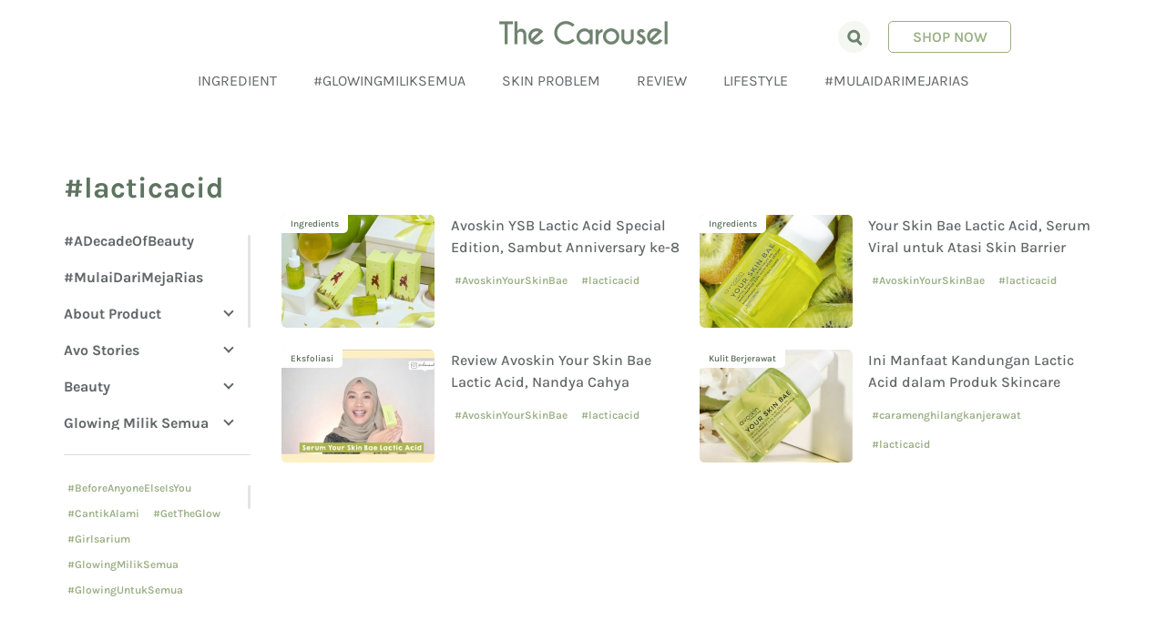

--- FILE ---
content_type: text/html; charset=utf-8
request_url: https://blog.avoskinbeauty.com/tag/lactic-acid
body_size: 33528
content:
<!doctype html>
    <html lang="id">
      <head>
        <meta charset="utf-8">
        <meta name="generator" content="Frontity">
        <meta name="viewport" content="width=device-width, initial-scale=1.0">
        
<link data-rh="true" rel="shortcut icon" href="https://blog-admin.avoskinbeauty.com/wp-content/uploads/2021/12/the-carousel-favicon-1.png"/><link data-rh="true" rel="apple-touch-icon" href="https://blog-admin.avoskinbeauty.com/wp-content/uploads/2021/12/the-carousel-favicon-1.png"/><link data-rh="true" rel="canonical" href="https://blog.avoskinbeauty.com/tag/lactic-acid/"/>
<meta data-rh="true" name="msapplication-TileImage" content="https://blog-admin.avoskinbeauty.com/wp-content/uploads/2021/12/the-carousel-favicon-1.png"/><meta data-rh="true" name="robots" content="index, follow, max-snippet:-1, max-image-preview:large, max-video-preview:-1"/><meta data-rh="true" property="og:locale" content="en_US"/><meta data-rh="true" property="og:type" content="article"/><meta data-rh="true" property="og:title" content="lactic acid Archives | The Carousel"/><meta data-rh="true" property="og:url" content="https://blog.avoskinbeauty.com/tag/lactic-acid/"/><meta data-rh="true" property="og:site_name" content="The Carousel"/><meta data-rh="true" name="twitter:card" content="summary_large_image"/>

<script data-rh="true" src="//avoskin.api.useinsider.com/ins.js?id=10008358"></script><script data-rh="true" async="true" src="https://www.googletagmanager.com/gtag/js?id=UA-60015399-4"></script><script data-rh="true" >
window.dataLayer = window.dataLayer || [];
window.gtag = function gtag(){dataLayer.push(arguments);}
gtag('js', new Date());

gtag('config', 'UA-60015399-4');
</script><script data-rh="true" async="true" src="https://www.googletagmanager.com/gtm.js?id=GTM-PX66QVC"></script><script data-rh="true" >
        var dataLayer = window.dataLayer || [];
        dataLayer.push({
          "gtm.start": new Date().getTime(),
          event: "gtm.js",
        })
        </script>

<title data-rh="true">lactic acid Archives | The Carousel</title>
<link data-chunk="avoblog" rel="modulepreload" as="script" href="/static/avoblog.module.c811f32304253e73bbbe.js" crossorigin="">
      </head>
      <body >
        <div id="root"><div id="shell"><style data-emotion="css-global yugtd7">html,body,div,span,applet,object,iframe,h1,h2,h3,h4,h5,h6,p,blockquote,pre,a,abbr,acronym,address,big,cite,code,del,dfn,em,img,ins,kbd,q,s,samp,small,strike,strong,sub,sup,tt,var,b,u,i,center,dl,dt,dd,ol,ul,li,fieldset,form,label,legend,table,caption,tbody,tfoot,thead,tr,th,td,article,aside,canvas,details,embed,figure,figcaption,footer,header,hgroup,menu,nav,output,ruby,section,summary,time,mark,audio,video{margin:0;padding:0;border:0;font-size:100%;font:inherit;vertical-align:baseline;}article,aside,details,figcaption,figure,footer,header,hgroup,menu,nav,section{display:block;}ol,ul{list-style:none;}blockquote,q{quotes:none;}blockquote:before,blockquote:after,q:before,q:after{content:'';content:none;}table{border-collapse:collapse;border-spacing:0;}.rcs-custom-scroll{min-height:0;min-width:0;}.rcs-custom-scroll .rcs-outer-container{overflow:hidden;}.rcs-custom-scroll .rcs-outer-container .rcs-positioning{position:relative;}.rcs-custom-scroll .rcs-outer-container:hover .rcs-custom-scrollbar{opacity:1;transition-duration:0.2s;}.rcs-custom-scroll .rcs-inner-container{overflow-x:hidden;overflow-y:scroll;-webkit-overflow-scrolling:touch;}.rcs-custom-scroll .rcs-inner-container:after{content:'';position:absolute;top:0;right:0;left:0;height:0;background-image:linear-gradient(to bottom, rgba(0,0,0,0.2) 0%, rgba(0,0,0,0.05) 60%, rgba(0,0,0,0) 100%);pointer-events:none;-webkit-transition:height 0.1s ease-in;transition:height 0.1s ease-in;will-change:height;}.rcs-custom-scroll .rcs-inner-container.rcs-content-scrolled:after{height:5px;-webkit-transition:height 0.15s ease-out;transition:height 0.15s ease-out;}.rcs-custom-scroll.rcs-scroll-handle-dragged .rcs-inner-container{-webkit-user-select:none;-moz-user-select:none;-ms-user-select:none;user-select:none;}.rcs-custom-scroll .rcs-custom-scrollbar{position:absolute;height:100%;width:6px;right:3px;opacity:0;z-index:1;-webkit-transition:opacity 0.4s ease-out;transition:opacity 0.4s ease-out;padding:6px 0;box-sizing:border-box;will-change:opacity;pointer-events:none;}.rcs-custom-scroll .rcs-custom-scrollbar.rcs-custom-scrollbar-rtl{right:auto;left:3px;}.rcs-custom-scroll.rcs-scroll-handle-dragged .rcs-custom-scrollbar{opacity:1;}.rcs-custom-scroll .rcs-custom-scroll-handle{position:absolute;width:100%;top:0;}.rcs-custom-scroll .rcs-inner-handle{height:calc(100% - 12px);margin-top:6px;background-color:rgba(78,183,245,0.7);border-radius:3px;}@font-face{font-family:'Karla';src:url('/static/fonts/Karla-Medium-fe7baec3e527a1dd95d4bd8b5fa3cda3.woff2') format('woff2'),url('/static/fonts/Karla-Medium-4b3e72694d36dd86a0436d6813324176.woff') format('woff');font-weight:500;font-style:normal;font-display:swap;}@font-face{font-family:'Karla';src:url('/static/fonts/Karla-Regular-15a963c022c71b0d25844f70c7cf61fa.woff2') format('woff2'),url('/static/fonts/Karla-Regular-8bb97a9781da00d3803fd4cb33a3b598.woff') format('woff');font-weight:400;font-style:normal;font-display:swap;}@font-face{font-family:'Karla';src:url('/static/fonts/Karla-Italic-63abd230a64b21ae69f940fc93320f21.woff2') format('woff2'),url('/static/fonts/Karla-Italic-f2942bd0e0e6a4bb0142c3a4e78fc018.woff') format('woff');font-weight:400;font-style:italic;font-display:swap;}@font-face{font-family:'Karla';src:url('/static/fonts/Karla-ExtraBold-4bc42253e1c5a739ebdd16601b7c34b7.woff2') format('woff2'),url('/static/fonts/Karla-ExtraBold-c48bd6f228467274d98d2eac32a6ff96.woff') format('woff');font-weight:800;font-style:normal;font-display:swap;}@font-face{font-family:'Karla';src:url('/static/fonts/Karla-Bold-ae0ef56ca7c1898a3ba585a27502faa9.woff2') format('woff2'),url('/static/fonts/Karla-Bold-2393a9a5f0c11b8df59bc4e1d003a4c3.woff') format('woff');font-weight:700;font-style:normal;font-display:swap;}@font-face{font-family:'Karla';src:url('/static/fonts/Karla-SemiBold-9f8bd9ec33aa6850b2f2e4ad81208a86.woff2') format('woff2'),url('/static/fonts/Karla-SemiBold-d1ffa64377b7634488c27a041b84c529.woff') format('woff');font-weight:600;font-style:normal;font-display:swap;}@font-face{font-family:'Nunito Sans';src:url('/static/fonts/NunitoSans-Bold-c0bdbb5db673f95cc2e347df17b5aee5.woff2') format('woff2'),url('/static/fonts/NunitoSans-Bold-3bc2c38d66267dc45bf1385a37c6c3f1.woff') format('woff');font-weight:700;font-style:normal;font-display:swap;}@font-face{font-family:'Nunito Sans';src:url('/static/fonts/NunitoSans-Regular-c8c88f31ecec3a46ef79d9a94149c93c.woff2') format('woff2'),url('/static/fonts/NunitoSans-Regular-d795c8c6eb62be12ca918ffaeb1af3c4.woff') format('woff');font-weight:400;font-style:normal;font-display:swap;}@font-face{font-family:'Nunito Sans';src:url('/static/fonts/NunitoSans-SemiBold-c334f25cfbf85f430c863dc638c1c911.woff2') format('woff2'),url('/static/fonts/NunitoSans-SemiBold-514fd97399c186cf7dbc18784fff5a2f.woff') format('woff');font-weight:600;font-style:normal;font-display:swap;}.not-selectable{-moz-user-select:none;-webkit-user-select:none;-ms-user-select:none;-webkit-user-select:none;-moz-user-select:none;-ms-user-select:none;user-select:none;}.carousel{position:relative;box-sizing:border-box;}.carousel *,.carousel *:before,.carousel *:after{box-sizing:inherit;}.carousel__viewport{position:relative;overflow:hidden;max-width:100%;max-height:100%;}.carousel__track{display:-webkit-box;display:-webkit-flex;display:-ms-flexbox;display:flex;}.carousel__slide{-webkit-flex:0 0 auto;-ms-flex:0 0 auto;flex:0 0 auto;width:var(--carousel-slide-width, 60%);max-width:100%;padding:1rem;position:relative;overflow-x:hidden;overflow-y:auto;overscroll-behavior:contain;-webkit-overflow-scrolling:touch;touch-action:pan-y;}.carousel.has-dots{margin-bottom:calc(0.5rem + 22px);}.carousel__dots{margin:0 auto;padding:0;position:absolute;top:calc(100% + 0.5rem);left:0;right:0;display:-webkit-box;display:-webkit-flex;display:-ms-flexbox;display:flex;-webkit-box-pack:center;-ms-flex-pack:center;-webkit-justify-content:center;justify-content:center;list-style:none;-webkit-user-select:none;-moz-user-select:none;-ms-user-select:none;user-select:none;}.carousel__dots .carousel__dot{margin:0;padding:0;display:block;position:relative;width:22px;height:22px;cursor:pointer;}.carousel__dots .carousel__dot:after{content:"";width:8px;height:8px;border-radius:50%;position:absolute;top:50%;left:50%;-webkit-transform:translate(-50%, -50%);-moz-transform:translate(-50%, -50%);-ms-transform:translate(-50%, -50%);transform:translate(-50%, -50%);background-color:currentColor;opacity:.25;-webkit-transition:opacity .15s ease-in-out;transition:opacity .15s ease-in-out;}.carousel__dots .carousel__dot.is-selected:after{opacity:1;}.carousel__button{width:var(--carousel-button-width, 48px);height:var(--carousel-button-height, 48px);padding:0;border:0;display:-webkit-box;display:-webkit-flex;display:-ms-flexbox;display:flex;-webkit-box-pack:center;-ms-flex-pack:center;-webkit-justify-content:center;justify-content:center;-webkit-align-items:center;-webkit-box-align:center;-ms-flex-align:center;align-items:center;pointer-events:all;cursor:pointer;color:var(--carousel-button-color, currentColor);background:var(--carousel-button-bg, transparent);border-radius:var(--carousel-button-border-radius, 50%);box-shadow:var(--carousel-button-shadow, none);-webkit-transition:opacity .15s ease;transition:opacity .15s ease;}.carousel__button.is-prev,.carousel__button.is-next{position:absolute;top:50%;-webkit-transform:translateY(-50%);-moz-transform:translateY(-50%);-ms-transform:translateY(-50%);transform:translateY(-50%);}.carousel__button.is-prev{left:10px;}.carousel__button.is-next{right:10px;}.carousel__button[disabled]{cursor:default;opacity:.3;}.carousel__button svg{width:var(--carousel-button-svg-width, 50%);height:var(--carousel-button-svg-height, 50%);fill:none;stroke:currentColor;stroke-width:var(--carousel-button-svg-stroke-width, 1.5);stroke-linejoin:bevel;stroke-linecap:round;-webkit-filter:var(--carousel-button-svg-filter, none);filter:var(--carousel-button-svg-filter, none);pointer-events:none;}body.compensate-for-scrollbar{overflow:hidden!important;touch-action:none;}.fancybox__container{position:fixed;top:0;left:0;bottom:0;right:0;margin:0;padding:env(safe-area-inset-top, 0px) env(safe-area-inset-right, 0px) env(safe-area-inset-bottom, 0px) env(safe-area-inset-left, 0px);box-sizing:border-box;display:-webkit-box;display:-webkit-flex;display:-ms-flexbox;display:flex;-webkit-flex-direction:column;-ms-flex-direction:column;flex-direction:column;color:var(--fancybox-color, #fff);-webkit-tap-highlight-color:transparent;overflow:hidden;z-index:1050;outline:none;transform-origin:top left;--carousel-button-width:48px;--carousel-button-height:48px;--carousel-button-svg-width:24px;--carousel-button-svg-height:24px;--carousel-button-svg-stroke-width:2.5;--carousel-button-svg-filter:drop-shadow(1px 1px 1px rgba(0, 0, 0, 0.4));}.fancybox__container *,.fancybox__container *::before,.fancybox__container *::after{box-sizing:inherit;}.fancybox__container :focus{outline:thin dotted;}body.is-using-mouse .fancybox__container :focus{outline:none;}@media all and (min-width: 1024px){.fancybox__container{--carousel-button-width:48px;--carousel-button-height:48px;--carousel-button-svg-width:27px;--carousel-button-svg-height:27px;}}.fancybox__backdrop{position:absolute;top:0;right:0;bottom:0;left:0;z-index:-1;background:var(--fancybox-bg, rgba(24, 24, 27, 0.92));}.fancybox__carousel{position:relative;-webkit-flex:1 1 auto;-ms-flex:1 1 auto;flex:1 1 auto;min-height:0;height:100%;z-index:10;}.fancybox__carousel.has-dots{margin-bottom:calc(0.5rem + 22px);}.fancybox__viewport{position:relative;width:100%;height:100%;overflow:visible;cursor:default;}.fancybox__track{display:-webkit-box;display:-webkit-flex;display:-ms-flexbox;display:flex;height:100%;}.fancybox__slide{-webkit-flex:0 0 auto;-ms-flex:0 0 auto;flex:0 0 auto;width:100%;max-width:100%;margin:0;padding:48px 8px 8px 8px;position:relative;overscroll-behavior:contain;display:-webkit-box;display:-webkit-flex;display:-ms-flexbox;display:flex;-webkit-flex-direction:column;-ms-flex-direction:column;flex-direction:column;outline:0;overflow:auto;-webkit-overflow-scrolling:touch;--carousel-button-width:36px;--carousel-button-height:36px;--carousel-button-svg-width:22px;--carousel-button-svg-height:22px;}.fancybox__slide::before,.fancybox__slide::after{content:"";-webkit-flex:0 0 0;-ms-flex:0 0 0;flex:0 0 0;margin:auto;}@media all and (min-width: 1024px){.fancybox__slide{padding:64px 100px;}}.fancybox__content{margin:0 env(safe-area-inset-right, 0px) 0 env(safe-area-inset-left, 0px);padding:36px;color:var(--fancybox-content-color, #374151);background:var(--fancybox-content-bg, #fff);position:relative;-webkit-align-self:center;-ms-flex-item-align:center;align-self:center;display:-webkit-box;display:-webkit-flex;display:-ms-flexbox;display:flex;-webkit-flex-direction:column;-ms-flex-direction:column;flex-direction:column;z-index:20;}.fancybox__caption{-webkit-align-self:center;-ms-flex-item-align:center;align-self:center;max-width:100%;margin:0;padding:1rem 0 0 0;line-height:1.375;color:var(--fancybox-color, currentColor);visibility:visible;cursor:auto;-webkit-flex-shrink:0;-ms-flex-negative:0;flex-shrink:0;overflow-wrap:anywhere;}.is-loading .fancybox__caption{visibility:hidden;}.fancybox__container>.carousel__dots{top:100%;color:var(--fancybox-color, #fff);}.fancybox__nav .carousel__button{z-index:40;}.fancybox__nav .carousel__button.is-next{right:8px;}@media all and (min-width: 1024px){.fancybox__nav .carousel__button.is-next{right:40px;}}.fancybox__nav .carousel__button.is-prev{left:8px;}@media all and (min-width: 1024px){.fancybox__nav .carousel__button.is-prev{left:40px;}}.carousel__button.is-close{position:absolute;top:8px;right:8px;top:calc(env(safe-area-inset-top, 0px) + 8px);right:calc(env(safe-area-inset-right, 0px) + 8px);z-index:40;}@media all and (min-width: 1024px){.carousel__button.is-close{right:40px;}}.fancybox__content>.carousel__button.is-close{position:absolute;top:-36px;right:0;color:var(--fancybox-color, #fff);}.fancybox__no-click,.fancybox__no-click button{pointer-events:none;}.fancybox__spinner{position:absolute;top:50%;left:50%;-webkit-transform:translate(-50%, -50%);-moz-transform:translate(-50%, -50%);-ms-transform:translate(-50%, -50%);transform:translate(-50%, -50%);width:50px;height:50px;color:var(--fancybox-color, currentColor);}.fancybox__slide .fancybox__spinner{cursor:pointer;z-index:1053;}.fancybox__spinner svg{-webkit-animation:fancybox-rotate 2s linear infinite;animation:fancybox-rotate 2s linear infinite;transform-origin:center center;position:absolute;top:0;right:0;bottom:0;left:0;margin:auto;width:100%;height:100%;}.fancybox__spinner svg circle{fill:none;stroke-width:2.75;stroke-miterlimit:10;stroke-dasharray:1,200;stroke-dashoffset:0;-webkit-animation:fancybox-dash 1.5s ease-in-out infinite;animation:fancybox-dash 1.5s ease-in-out infinite;stroke-linecap:round;stroke:currentColor;}@-webkit-keyframes fancybox-rotate{100%{-webkit-transform:rotate(360deg);-moz-transform:rotate(360deg);-ms-transform:rotate(360deg);transform:rotate(360deg);}}@keyframes fancybox-rotate{100%{-webkit-transform:rotate(360deg);-moz-transform:rotate(360deg);-ms-transform:rotate(360deg);transform:rotate(360deg);}}@-webkit-keyframes fancybox-dash{0%{stroke-dasharray:1,200;stroke-dashoffset:0;}50%{stroke-dasharray:89,200;stroke-dashoffset:-35px;}100%{stroke-dasharray:89,200;stroke-dashoffset:-124px;}}@keyframes fancybox-dash{0%{stroke-dasharray:1,200;stroke-dashoffset:0;}50%{stroke-dasharray:89,200;stroke-dashoffset:-35px;}100%{stroke-dasharray:89,200;stroke-dashoffset:-124px;}}.fancybox__backdrop,.fancybox__caption,.fancybox__nav,.carousel__dots,.carousel__button.is-close{opacity:var(--fancybox-opacity, 1);}.fancybox__container.is-animated[aria-hidden=false] .fancybox__backdrop,.fancybox__container.is-animated[aria-hidden=false] .fancybox__caption,.fancybox__container.is-animated[aria-hidden=false] .fancybox__nav,.fancybox__container.is-animated[aria-hidden=false] .carousel__dots,.fancybox__container.is-animated[aria-hidden=false] .carousel__button.is-close{-webkit-animation:.15s ease backwards fancybox-fadeIn;animation:.15s ease backwards fancybox-fadeIn;}.fancybox__container.is-animated.is-closing .fancybox__backdrop,.fancybox__container.is-animated.is-closing .fancybox__caption,.fancybox__container.is-animated.is-closing .fancybox__nav,.fancybox__container.is-animated.is-closing .carousel__dots,.fancybox__container.is-animated.is-closing .carousel__button.is-close{-webkit-animation:.15s ease both fancybox-fadeOut;animation:.15s ease both fancybox-fadeOut;}.fancybox-fadeIn{-webkit-animation:.15s ease both fancybox-fadeIn;animation:.15s ease both fancybox-fadeIn;}.fancybox-fadeOut{-webkit-animation:.1s ease both fancybox-fadeOut;animation:.1s ease both fancybox-fadeOut;}.fancybox-zoomInUp{-webkit-animation:.2s ease both fancybox-zoomInUp;animation:.2s ease both fancybox-zoomInUp;}.fancybox-zoomOutDown{-webkit-animation:.15s ease both fancybox-zoomOutDown;animation:.15s ease both fancybox-zoomOutDown;}.fancybox-throwOutUp{-webkit-animation:.15s ease both fancybox-throwOutUp;animation:.15s ease both fancybox-throwOutUp;}.fancybox-throwOutDown{-webkit-animation:.15s ease both fancybox-throwOutDown;animation:.15s ease both fancybox-throwOutDown;}@-webkit-keyframes fancybox-fadeIn{from{opacity:0;}to{opacity:1;}}@keyframes fancybox-fadeIn{from{opacity:0;}to{opacity:1;}}@-webkit-keyframes fancybox-fadeOut{to{opacity:0;}}@keyframes fancybox-fadeOut{to{opacity:0;}}@-webkit-keyframes fancybox-zoomInUp{from{-webkit-transform:scale(0.97) translate3d(0, 16px, 0);-moz-transform:scale(0.97) translate3d(0, 16px, 0);-ms-transform:scale(0.97) translate3d(0, 16px, 0);transform:scale(0.97) translate3d(0, 16px, 0);opacity:0;}to{-webkit-transform:scale(1) translate3d(0, 0, 0);-moz-transform:scale(1) translate3d(0, 0, 0);-ms-transform:scale(1) translate3d(0, 0, 0);transform:scale(1) translate3d(0, 0, 0);opacity:1;}}@keyframes fancybox-zoomInUp{from{-webkit-transform:scale(0.97) translate3d(0, 16px, 0);-moz-transform:scale(0.97) translate3d(0, 16px, 0);-ms-transform:scale(0.97) translate3d(0, 16px, 0);transform:scale(0.97) translate3d(0, 16px, 0);opacity:0;}to{-webkit-transform:scale(1) translate3d(0, 0, 0);-moz-transform:scale(1) translate3d(0, 0, 0);-ms-transform:scale(1) translate3d(0, 0, 0);transform:scale(1) translate3d(0, 0, 0);opacity:1;}}@-webkit-keyframes fancybox-zoomOutDown{to{-webkit-transform:scale(0.97) translate3d(0, 16px, 0);-moz-transform:scale(0.97) translate3d(0, 16px, 0);-ms-transform:scale(0.97) translate3d(0, 16px, 0);transform:scale(0.97) translate3d(0, 16px, 0);opacity:0;}}@keyframes fancybox-zoomOutDown{to{-webkit-transform:scale(0.97) translate3d(0, 16px, 0);-moz-transform:scale(0.97) translate3d(0, 16px, 0);-ms-transform:scale(0.97) translate3d(0, 16px, 0);transform:scale(0.97) translate3d(0, 16px, 0);opacity:0;}}@-webkit-keyframes fancybox-throwOutUp{to{-webkit-transform:translate3d(0, -30%, 0);-moz-transform:translate3d(0, -30%, 0);-ms-transform:translate3d(0, -30%, 0);transform:translate3d(0, -30%, 0);opacity:0;}}@keyframes fancybox-throwOutUp{to{-webkit-transform:translate3d(0, -30%, 0);-moz-transform:translate3d(0, -30%, 0);-ms-transform:translate3d(0, -30%, 0);transform:translate3d(0, -30%, 0);opacity:0;}}@-webkit-keyframes fancybox-throwOutDown{to{-webkit-transform:translate3d(0, 30%, 0);-moz-transform:translate3d(0, 30%, 0);-ms-transform:translate3d(0, 30%, 0);transform:translate3d(0, 30%, 0);opacity:0;}}@keyframes fancybox-throwOutDown{to{-webkit-transform:translate3d(0, 30%, 0);-moz-transform:translate3d(0, 30%, 0);-ms-transform:translate3d(0, 30%, 0);transform:translate3d(0, 30%, 0);opacity:0;}}.fancybox__carousel .carousel__slide{scrollbar-width:thin;scrollbar-color:#ccc rgba(255,255,255,.1);}.fancybox__carousel .carousel__slide::-webkit-scrollbar{width:8px;height:8px;}.fancybox__carousel .carousel__slide::-webkit-scrollbar-track{background-color:rgba(255,255,255,.1);}.fancybox__carousel .carousel__slide::-webkit-scrollbar-thumb{background-color:#ccc;border-radius:2px;box-shadow:inset 0 0 4px rgba(0,0,0,.2);}.fancybox__carousel .is-draggable{cursor:move;cursor:-webkit-grab;cursor:grab;}.fancybox__carousel .is-dragging{cursor:move;cursor:-webkit-grabbing;cursor:grabbing;}.fancybox__carousel .fancybox__slide:not(.has-image) .fancybox__content{cursor:auto;}.fancybox__carousel .fancybox__slide.can-zoom_in .fancybox__content{cursor:-webkit-zoom-in;cursor:zoom-in;}.fancybox__carousel .fancybox__slide.can-zoom_out .fancybox__content{cursor:-webkit-zoom-out;cursor:zoom-out;}.fancybox__image{transform-origin:0 0;touch-action:none;-webkit-user-select:none;-moz-user-select:none;-ms-user-select:none;user-select:none;}.has-image .fancybox__content{padding:0;background:transparent;min-height:1px;}.is-closing .has-image .fancybox__content{overflow:visible;}.has-image[data-image-fit=contain]{overflow:visible;touch-action:none;}.has-image[data-image-fit=contain] .fancybox__image{max-width:100%;max-height:100%;object-fit:contain;}.has-image[data-image-fit=contain-w]{overflow-x:hidden;overflow-y:auto;}.has-image[data-image-fit=contain-w] .fancybox__content{min-height:auto;}.has-image[data-image-fit=contain-w] .fancybox__image{max-width:100%;height:auto;}.has-image[data-image-fit=cover]{overflow:visible;touch-action:none;}.has-image[data-image-fit=cover] .fancybox__content{width:100%;height:100%;}.has-image[data-image-fit=cover] .fancybox__image{width:100%;height:100%;object-fit:cover;}.fancybox__carousel .fancybox__slide.has-iframe .fancybox__content,.fancybox__carousel .fancybox__slide.has-map .fancybox__content,.fancybox__carousel .fancybox__slide.has-pdf .fancybox__content,.fancybox__carousel .fancybox__slide.has-video .fancybox__content,.fancybox__carousel .fancybox__slide.has-html5video .fancybox__content{-webkit-flex-shrink:1;-ms-flex-negative:1;flex-shrink:1;min-height:1px;overflow:visible;}.fancybox__carousel .fancybox__slide.has-iframe .fancybox__content,.fancybox__carousel .fancybox__slide.has-map .fancybox__content,.fancybox__carousel .fancybox__slide.has-pdf .fancybox__content{width:100%;height:80%;}.fancybox__carousel .fancybox__slide.has-video .fancybox__content,.fancybox__carousel .fancybox__slide.has-html5video .fancybox__content{width:960px;height:540px;max-width:100%;max-height:100%;}.fancybox__carousel .fancybox__slide.has-map .fancybox__content,.fancybox__carousel .fancybox__slide.has-pdf .fancybox__content,.fancybox__carousel .fancybox__slide.has-video .fancybox__content,.fancybox__carousel .fancybox__slide.has-html5video .fancybox__content{padding:0;background:rgba(24,24,27,.9);color:#fff;}.fancybox__carousel .fancybox__slide.has-map .fancybox__content{background:#e5e3df;}.fancybox__html5video,.fancybox__iframe{border:0;display:block;height:100%;width:100%;background:transparent;}.fancybox-placeholder{position:absolute;width:1px;height:1px;padding:0;margin:-1px;overflow:hidden;clip:rect(0, 0, 0, 0);white-space:nowrap;border-width:0;}.fancybox__thumbs{-webkit-flex:0 0 auto;-ms-flex:0 0 auto;flex:0 0 auto;position:relative;padding:0px 3px;opacity:var(--fancybox-opacity, 1);}.fancybox__container.is-animated[aria-hidden=false] .fancybox__thumbs{-webkit-animation:.15s ease-in backwards fancybox-fadeIn;animation:.15s ease-in backwards fancybox-fadeIn;}.fancybox__container.is-animated.is-closing .fancybox__thumbs{opacity:0;}.fancybox__thumbs .carousel__slide{-webkit-flex:0 0 auto;-ms-flex:0 0 auto;flex:0 0 auto;width:var(--fancybox-thumbs-width, 96px);margin:0;padding:8px 3px;box-sizing:content-box;display:-webkit-box;display:-webkit-flex;display:-ms-flexbox;display:flex;-webkit-align-items:center;-webkit-box-align:center;-ms-flex-align:center;align-items:center;-webkit-box-pack:center;-ms-flex-pack:center;-webkit-justify-content:center;justify-content:center;overflow:visible;cursor:pointer;}.fancybox__thumbs .carousel__slide .fancybox__thumb::after{content:"";position:absolute;top:0;left:0;right:0;bottom:0;border:5px solid var(--fancybox-accent-color, rgba(1, 210, 232, 0.94));opacity:0;-webkit-transition:opacity .15s ease;transition:opacity .15s ease;border-radius:4px;}.fancybox__thumbs .carousel__slide.is-nav-selected .fancybox__thumb::after{opacity:.92;}.fancybox__thumbs .carousel__slide>*{pointer-events:none;-webkit-user-select:none;-moz-user-select:none;-ms-user-select:none;user-select:none;}.fancybox__thumb{position:relative;width:100%;padding-top:calc(100% / (var(--fancybox-thumbs-ratio, 1.5)));-webkit-background-size:cover;background-size:cover;-webkit-background-position:center center;background-position:center center;background-color:rgba(255,255,255,.1);background-repeat:no-repeat;border-radius:4px;}.fancybox__toolbar{position:absolute;top:0;right:0;left:0;z-index:20;background:linear-gradient(to top, rgba(0, 0, 0, 0) 0%, rgba(0, 0, 0, 0.006) 8.1%, rgba(0, 0, 0, 0.021) 15.5%, rgba(0, 0, 0, 0.046) 22.5%, rgba(0, 0, 0, 0.077) 29%, rgba(0, 0, 0, 0.114) 35.3%, rgba(0, 0, 0, 0.155) 41.2%, rgba(0, 0, 0, 0.198) 47.1%, rgba(0, 0, 0, 0.242) 52.9%, rgba(0, 0, 0, 0.285) 58.8%, rgba(0, 0, 0, 0.326) 64.7%, rgba(0, 0, 0, 0.363) 71%, rgba(0, 0, 0, 0.394) 77.5%, rgba(0, 0, 0, 0.419) 84.5%, rgba(0, 0, 0, 0.434) 91.9%, rgba(0, 0, 0, 0.44) 100%);padding:0;touch-action:none;display:-webkit-box;display:-webkit-flex;display:-ms-flexbox;display:flex;-webkit-box-pack:justify;-webkit-justify-content:space-between;justify-content:space-between;--carousel-button-svg-width:20px;--carousel-button-svg-height:20px;opacity:var(--fancybox-opacity, 1);text-shadow:var(--fancybox-toolbar-text-shadow, 1px 1px 1px rgba(0, 0, 0, 0.4));}@media all and (min-width: 1024px){.fancybox__toolbar{padding:8px;}}.fancybox__container.is-animated[aria-hidden=false] .fancybox__toolbar{-webkit-animation:.15s ease-in backwards fancybox-fadeIn;animation:.15s ease-in backwards fancybox-fadeIn;}.fancybox__container.is-animated.is-closing .fancybox__toolbar{opacity:0;}.fancybox__toolbar__items{display:-webkit-box;display:-webkit-flex;display:-ms-flexbox;display:flex;}.fancybox__toolbar__items--left{margin-right:auto;}.fancybox__toolbar__items--center{position:absolute;left:50%;-webkit-transform:translateX(-50%);-moz-transform:translateX(-50%);-ms-transform:translateX(-50%);transform:translateX(-50%);}.fancybox__toolbar__items--right{margin-left:auto;}@media(max-width: 640px){.fancybox__toolbar__items--center:not(:last-child){display:none;}}.fancybox__counter{min-width:72px;padding:0 10px;line-height:var(--carousel-button-height, 48px);text-align:center;font-size:17px;font-variant-numeric:tabular-nums;-webkit-font-smoothing:subpixel-antialiased;}.fancybox__progress{background:var(--fancybox-accent-color, rgba(1, 210, 232, 0.94));height:3px;left:0;position:absolute;right:0;top:0;-webkit-transform:scaleX(0);-moz-transform:scaleX(0);-ms-transform:scaleX(0);transform:scaleX(0);transform-origin:0;transition-property:transform;transition-timing-function:linear;z-index:30;-webkit-user-select:none;-moz-user-select:none;-ms-user-select:none;user-select:none;}.fancybox__container:fullscreen::backdrop{opacity:0;}.fancybox__button--fullscreen g:nth-child(2){display:none;}.fancybox__container:fullscreen .fancybox__button--fullscreen g:nth-child(1){display:none;}.fancybox__container:fullscreen .fancybox__button--fullscreen g:nth-child(2){display:block;}.fancybox__button--slideshow g:nth-child(2){display:none;}.fancybox__container.has-slideshow .fancybox__button--slideshow g:nth-child(1){display:none;}.fancybox__container.has-slideshow .fancybox__button--slideshow g:nth-child(2){display:block;}:before,:after,html *{-webkit-box-sizing:border-box;-moz-box-sizing:border-box;box-sizing:border-box;-moz-osx-font-smoothing:grayscale;-webkit-font-smoothing:antialiased;}.clearfix:after,.clear{clear:both;display:block;height:0;width:100%;float:none!important;}.clearfix:after{content:'';}input::-moz-focus-inner{border:0;padding:0;}a{-webkit-text-decoration:none;text-decoration:none;outline:0!important;}a:hover{color:inherit;-webkit-text-decoration:none;text-decoration:none;}img{max-width:100%;vertical-align:top;height:auto;}*:focus,textarea,input,textarea:focus,input:focus{outline:none;border-radius:0;}input[type=number]::-webkit-outer-spin-button,input[type=number]::-webkit-inner-spin-button{-webkit-appearance:none!important;margin:0;}input[type=number]{-moz-appearance:textfield!important;}input::-webkit-input-placeholder{color:#cacdc8;opacity:1;}input::-moz-placeholder{color:#cacdc8;opacity:1;}input:-ms-input-placeholder{color:#cacdc8;opacity:1;}input::placeholder{color:#cacdc8;opacity:1;}textarea::-webkit-input-placeholder{color:#cacdc8;opacity:1;}textarea::-moz-placeholder{color:#cacdc8;opacity:1;}textarea:-ms-input-placeholder{color:#cacdc8;opacity:1;}textarea::placeholder{color:#cacdc8;opacity:1;}::-moz-placeholder{opacity:1;}.cvr-bg-bf:before,.cvr-bg-af:after,.cvr-bg{background-repeat:no-repeat;-webkit-background-position:center top;background-position:center top;background-attachment:scroll;-webkit-background-size:cover;-moz-background-size:cover;-o-background-size:cover;-webkit-background-size:cover;background-size:cover;}.cvr-bg-bf:before,.cvr-bg-af:after{content:'';display:inline-block;vertical-align:middle;}body{background:#fff;color:#616767;font-size:16px;font-family:'Karla';font-weight:400;position:static;overflow-y:auto;}.wrapper{max-width:1080px;width:100%;margin:0 auto;}.rowflex{display:-webkit-box;display:-webkit-flex;display:-ms-flexbox;display:flex;-webkit-box-flex-wrap:wrap;-webkit-flex-wrap:wrap;-ms-flex-wrap:wrap;flex-wrap:wrap;}.rowflex>*{-webkit-flex:1;-ms-flex:1;flex:1;}.format-text{line-height:150%;}.format-text>*{margin-top:15px;}.format-text>*:first-child{margin-top:0;}.format-text b,.format-text strong{font-weight:700;}.format-text em,.format-text i:not(.fa){font-style:italic;}.format-text h1,.format-text h2,.format-text h3,.format-text h4,.format-text h5,.format-text h6{color:#616767;font-weight:600;line-height:160%;}.format-text h1{font-size:30px;}.format-text h2{font-size:24px;}.format-text h3{font-size:20px;}.format-text h4{font-size:18px;}.format-text h5{font-size:16px;}.format-text h6{font-size:14px;}.format-text h1+*,.format-text h2+*,.format-text h3+*,.format-text h4+*,.format-text h5+*,.format-text h6+*{margin-top:13px!important;}.format-text h1 b,.format-text h2 b,.format-text h3 b,.format-text h4 b,.format-text h5 b,.format-text h6 b{display:block;position:absolute;left:0;top:5px;width:28px;height:28px;line-height:28px;border-radius:14px;color:#fff;font-size:24px;background:#99ae84;text-align:center;font-weight:600;}.format-text .has-bullet span{position:relative;display:block;padding-left:45px;}.format-text a:not(.button){color:#99ae84;}.format-text a:not(.button):hover{-webkit-text-decoration:underline;text-decoration:underline;}.format-text ul{list-style:disc;padding-left:40px;}.format-text ul li,.format-text ol li{padding-bottom:10px;}.format-text ol{list-style:decimal;}.format-text ol{padding-left:60px;}.format-text sup{color:#d90000;position:relative;top:0;line-height:100%;}.format-text p.has-text-align-center,.format-text blockquote{font-size:20px;color:#708370;font-style:italic;line-height:160%;padding-bottom:25px;border-bottom:1px solid #ebebeb;}.format-text figure figcaption{display:block;text-align:center;font-size:20px;line-height:160%;color:#708370;font-style:italic;margin-top:15px;}.format-text img{height:auto!important;}.format-text *{max-width:100%;}.format-text .sc-product img.sc-img{width:100%;border-radius:10px;}.format-text .wp-block-image,.format-text .aligncenter,.centered{text-align:center;}.rightned{text-align:right;}.leftned{text-align:left;}.button{-webkit-appearance:none;-moz-appearance:none;-webkit-appearance:none;-moz-appearance:none;-ms-appearance:none;appearance:none;outline:none;border-radius:20px;display:inline-block;color:#fff;background:rgb(94,116,96);background:-moz-linear-gradient(left,  rgba(94,116,96,1) 0%, rgba(133,150,115,1) 100%);background:-webkit-linear-gradient(left,  rgba(94,116,96,1) 0%,rgba(133,150,115,1) 100%);background:linear-gradient(to right,  rgba(94,116,96,1) 0%,rgba(133,150,115,1) 100%);filter:progid:DXImageTransform.Microsoft.gradient( startColorstr='#5e7460', endColorstr='#859673',GradientType=1 );font-family:'Karla';font-weight:600;font-size:16px;height:40px;line-height:40px;padding:0 24px;text-align:center;cursor:pointer;border:none;outline:none!important;-webkit-transition:all 0.2s ease-in;transition:all 0.2s ease-in;}.button:hover{color:#fff;border-color:#445345;background:rgb(133,150,115);background:-moz-linear-gradient(left,  rgba(133,150,115,1) 0%, rgba(94,116,96,1) 100%);background:-webkit-linear-gradient(left,  rgba(133,150,115,1) 0%,rgba(94,116,96,1) 100%);background:linear-gradient(to right,  rgba(133,150,115,1) 0%,rgba(94,116,96,1) 100%);filter:progid:DXImageTransform.Microsoft.gradient( startColorstr='#859673', endColorstr='#5e7460',GradientType=1 );}.button.btn-hollow{background:none;background:rgba(0,0,0,0);color:#99ae84;border:1px solid #99ae84;height:40px;line-height:38px;}.button.btn-hollow:hover{background:#99ae84;color:#fff;}.button.has-icon>*{display:inline-block;vertical-align:middle;line-height:100%;}.button.has-icon i{font-size:20px;padding:0;position:relative;top:-2px;margin-right:7px;}.button.has-loading{position:relative;overflow:hidden;}.button.has-loading.fetching{color:rgba(0,0,0,0);cursor:default;}.button.has-loading:before{display:none;position:absolute;left:0;top:0;width:100%;height:100%;background:rgba(255,255,255,.8);content:'';z-index:1;}.button.has-loading:after{display:none;position:absolute;top:50%;-ms-transform:translateY(-50%);-webkit-transform:translateY(-50%);-webkit-transform:translateY(-50%);-moz-transform:translateY(-50%);-ms-transform:translateY(-50%);transform:translateY(-50%);left:calc(50% - 8px);width:16px;height:11px;background:url('/static/images/btn-loading-0545e6143d9a3763d2e0651d06b368f6.gif') no-repeat;content:'';z-index:2;}.button.has-loading.fetching:after,.button.has-loading.fetching:before{display:block;}.btn-hide{display:none!important;}.slick-dots{display:block;z-index:2;width:100%;text-align:center;margin-top:25px;}.slick-dots li{display:inline-block;vertical-align:middle;margin:0 6px;}.slick-dots li button{display:block;width:10px;height:10px;cursor:pointer;border:none;color:rgba(0,0,0,0);background:#d2dbc9;padding:0;border-radius:5px;}.slick-dots li.slick-active button{background:#5e7460;}.loadmore{text-align:center;margin-top:80px;}.loadmore span{display:inline-block;color:#5e7460;font-weight:500;}.loadmore span:before{display:inline-block;position:relative;margin-right:15px;width:40px;height:40px;background-image:url('/static/images/loadmore-e5681088703ce77e6273a96542a2985f.png');-webkit-animation:rotation 1s infinite linear;}@-webkit-keyframes rotation{from{-webkit-transform:rotate(0deg);}to{-webkit-transform:rotate(359deg);}}.sc-blog{padding:23px 0;border-top:1px solid #c7c7c7;border-bottom:1px solid #c7c7c7;}.sc-blog>*{display:inline-block;vertical-align:middle;}.sc-blog figure{position:relative;overflow:hidden;border-radius:5px;}.sc-blog a:hover{-webkit-text-decoration:none!important;text-decoration:none!important;}.sc-blog .caption{margin-left:22px;color:#5e7460;font-size:20px;font-weight:700;line-height:160%;max-width:calc(100% - 130px);}.sc-blog .caption b{display:block;}.sc-blog .caption a{color:#5e7460;-webkit-transition:color 0.2s ease-in;transition:color 0.2s ease-in;overflow:hidden;text-overflow:ellipsis;display:-webkit-box;-webkit-line-clamp:1;-webkit-box-orient:vertical;}.sc-blog .caption a:hover{color:#99ae84;}#top{padding:23px 0 18px;background:#fff;z-index:9999;position:relative;}#top.is-sticky{position:fixed;top:0;left:0;width:100%;box-shadow:0 6px 6px 0 rgba(0, 0, 0, 0.16);padding:18px 0;}#top.is-sticky+#body{padding-top:115px;}#top .rowflex{position:relative;}#top.is-sticky>.wrapper>.rowflex{-webkit-box-pack:justify;-webkit-justify-content:space-between;justify-content:space-between;-webkit-align-items:center;-webkit-box-align:center;-ms-flex-align:center;align-items:center;}#top .logo,#top .mainmenu{-webkit-flex:100%;-ms-flex:100%;flex:100%;max-width:100%;text-align:center;}#top.is-sticky .logo{max-width:120px;-webkit-flex:120px;-ms-flex:120px;flex:120px;margin:0;}#top .logo{margin-bottom:28px;}#top.is-sticky .mainmenu{-webkit-flex:calc(100% - 300px);-ms-flex:calc(100% - 300px);flex:calc(100% - 300px);max-width:calc(100% - 300px);}.mainmenu li{display:inline-block;vertical-align:middle;margin:0 20px;}.mainmenu li.regular-child{position:relative;}#top.is-sticky .mainmenu>ul>li{margin:0 15px;}.mainmenu li.regular-child>ul a,.mainmenu>ul>li>a{display:block;position:relative;color:#616767;-webkit-transition:color 0.2s ease-in;transition:color 0.2s ease-in;text-transform:uppercase;}.mainmenu>ul>li>a:after{display:block;position:absolute;bottom:-8px;width:0;left:50%;height:2px;content:'';background:#5e7460;-webkit-transition:all 0.2s ease-in;transition:all 0.2s ease-in;border-radius:1px;}.mainmenu>ul>li:hover>a:after,.mainmenu>ul>li>a:hover:after,.mainmenu>ul>li.current-menu-item>a:after{width:16px;left:calc(50% - 8px);}.mainmenu li.regular-child>ul a:hover,.mainmenu>ul>li.current-menu-item>a,.mainmenu>ul>li>a:hover{color:#5e7460;}.mainmenu>ul>li.current-menu-item>a{font-weight:700;}.mainmenu li.has-child>ul{display:block;position:absolute;left:0;width:100%;padding-top:15px;-webkit-transition:all 0.2s ease-in;transition:all 0.2s ease-in;opacity:0;visibility:hidden;}.mainmenu li.regular-child>ul{min-width:180px;left:-15px;background:#fff;box-shadow:0 0px 3px 0 rgba(0, 0, 0, 0.16);padding:16px 16px!important;border-radius:10px;text-align:left;margin-top:15px;overflow:visible;}.mainmenu li.regular-child>ul:after{display:block;content:'';position:absolute;left:0;top:-15px;width:100%;height:15px;z-index:999;}.mainmenu li.regular-child>ul li{margin:13px 0 0;display:block;}.mainmenu li.regular-child>ul li:first-child{margin:0;}.mainmenu li.regular-child>ul a{text-transform:none;}.mainmenu li.has-child:hover>ul{visibility:visible;opacity:1;}.mainmenu li.has-child>ul:before{display:block;position:absolute;top:-10px;height:10px;background:red;width:100%;content:'';display:none;}.is-sticky .mainmenu li.has-child>ul{padding-top:25px;}.mainmenu li.layer{background:#fff;box-shadow:0 6px 6px 0 rgba(0, 0, 0, 0.16);padding:16px;border-radius:0 0 10px 10px;overflow:hidden;margin:0;}.mainmenu li.layer .rowflex{-webkit-box-pack:justify;-webkit-justify-content:space-between;justify-content:space-between;-webkit-align-items:inherit;-webkit-box-align:inherit;-ms-flex-align:inherit;align-items:inherit;}.mainmenu li.layer .thumb{max-width:29%;-webkit-flex:29%;-ms-flex:29%;flex:29%;}.mainmenu li.layer .thumb a{display:block;position:relative;}.mainmenu li.layer .thumb img{width:100%;border-radius:10px;height:auto;}.mainmenu li.layer .thumb span{color:#fff;font-size:32px;font-weight:700;line-height:125%;position:absolute;right:30px;bottom:15px;text-shadow:0 4px 4px rgba(0, 0, 0, 0.35);}.mainmenu li.layer ul{max-width:20%;-webkit-flex:20%;-ms-flex:20%;flex:20%;padding-top:10px;position:relative;left:50px;}.mainmenu li.layer ul li{display:block;margin:20px 0 0;text-align:left;}.mainmenu li.layer ul li a{color:#616767;font-weight:700;-webkit-transition:color 0.2s ease-in;transition:color 0.2s ease-in;}.mainmenu li.layer ul li a:hover{color:#99ae84;}.mainmenu li.layer ul li:first-child{margin:0;}.mainmenu li.layer .list{max-width:37%;-webkit-flex:37%;-ms-flex:37%;flex:37%;padding-right:20px;position:relative;}.mainmenu li.layer .list .item{display:-webkit-box;display:-webkit-flex;display:-ms-flexbox;display:flex;-webkit-box-flex-wrap:wrap;-webkit-flex-wrap:wrap;-ms-flex-wrap:wrap;flex-wrap:wrap;-webkit-box-pack:justify;-webkit-justify-content:space-between;justify-content:space-between;text-align:left;margin-top:16px;}.mainmenu li.layer .list .item:first-child{margin-top:0;}.mainmenu li.layer .list .item figure{max-width:28%;-webkit-flex:28%;-ms-flex:28%;flex:28%;}.mainmenu li.layer .list .item figure img{width:100%;border-radius:5px;}.mainmenu li.layer .list .item h3{max-width:65%;-webkit-flex:65%;-ms-flex:65%;flex:65%;font-size:14px;font-weight:500;line-height:170%;}.mainmenu li.layer .list .item h3 a{color:#616767;-webkit-transition:color 0.2s ease-in;transition:color 0.2s ease-in;}.mainmenu li.layer .list .item h3 a:hover{color:#99ae84;}.mainmenu li.layer a.cvr-bg-af{color:#5e7460;font-weight:700;bottom:-40px;display:inline-block;position:absolute;bottom:10px;right:30px;}#top .action{position:absolute;right:70px;top:0;}#top.is-sticky .action{max-width:135px;-webkit-flex:135px;-ms-flex:135px;flex:135px;position:relative;top:auto;right:auto;}#top .action a.shop-btn{display:inline-block;text-align:center;border:1px solid #99ae84;color:#99ae84;font-weight:600;text-transform:uppercase;height:35px;line-height:33px;border-radius:5px;min-width:135px;-webkit-transition:all 0.2s ease-in;transition:all 0.2s ease-in;background:#fff;}#top .action a.shop-btn:hover{color:#fff;background:#99ae84;}#bottom{padding:75px 0 50px;background:#4b5650;color:#c1c7bb;}.footer-widget .rowflex{-webkit-box-pack:justify;-webkit-justify-content:space-between;justify-content:space-between;-webkit-align-items:inherit;-webkit-box-align:inherit;-ms-flex-align:inherit;align-items:inherit;position:relative;z-index:2;}.footer-widget .rowflex .widget{-webkit-flex:19%;-ms-flex:19%;flex:19%;max-width:19%;}.footer-widget .rowflex .widget:first-child{max-width:40%;-webkit-flex:40%;-ms-flex:40%;flex:40%;}.widget_text .textwidget{line-height:160%;max-width:355px;}.widget_text .textwidget>*{margin-top:24px;}.widget_text .textwidget>*:first-child{margin:0;}.widget-title{color:#94a694;font-size:24px;font-weight:600;line-height:1.67;margin-bottom:20px;}.widget li{display:block;line-height:150%;margin-top:15px;}.widget li:first-child{margin:0;}.widget li a{color:#c1c7bb;-webkit-transition:all 0.2s ease-in;transition:all 0.2s ease-in;text-transform:uppercase;text-shadow:0 0 0 rgba(0,0,0,0);}.widget li a:hover{color:#fff;text-shadow:0 0 1px rgba(255,255,255,1);}.widget_social a{display:inline-block;vertical-align:middle;width:24px;height:24px;margin-right:23px;opacity:.6;-webkit-transition:opacity 0.2s ease-in;transition:opacity 0.2s ease-in;}.widget_social a:hover{opacity:1;}.widget_social a.ig{background-image:url('/static/images/ig-4963ce08be9a9d5819288d55c20d0f41.png');}.widget_social a.ml{background-image:url('/static/images/ml-6425369dc12e2966e9f142c5b90afec3.png');}.widget_social a.fb{background-image:url('/static/images/fb-e55fe057adb3ae43b08acccab86090d2.png');}.tribute{color:#7e8e7e;position:relative;top:-20px;}.inner-product .banner{margin-bottom:90px;}.inner-kamus>*:first-child:not(.banner),.inner-welkam>*:first-child:not(.banner),.inner-product>*:first-child:not(.banner){padding-top:50px;}.inner-author .banner img,.inner-product .banner img{width:100%;}.inner-product .list{margin-bottom:85px;}.inner-product .list .hentry{margin-bottom:55px;position:relative;z-index:2;}.inner-product .list h2{float:left;color:#5e7460;font-size:32px;font-weight:700;line-height:1.25;}.inner-product .list .filter{float:right;position:relative;}.inner-product .list .filter span{display:block;background:#f5f7f2;width:245px;padding:0 50px 0 25px;height:40px;line-height:40px;border-radius:20px;color:#99ae84;font-weight:600;cursor:pointer;}.inner-product .list .filter span:after{display:block;position:absolute;top:17px;right:25px;width:12px;height:8px;background-image:url('/static/images/arrow-down-green-0bd69c2c38aa00d3c8ce322a299e2eda.png');-webkit-transition:-webkit-transform 0.2s ease-in;transition:transform 0.2s ease-in;-webkit-transform:rotate(0deg);-moz-transform:rotate(0deg);-ms-transform:rotate(0deg);transform:rotate(0deg);}.inner-product .list .filter:hover span:after{-webkit-transform:rotate(180deg);-moz-transform:rotate(180deg);-ms-transform:rotate(180deg);transform:rotate(180deg);}.inner-product .list .filter .holder{display:block;position:absolute;background:#f5f7f2;width:100%;border-radius:15px;padding:8px 0;margin-top:15px;-webkit-transition:all 0.2s ease-in;transition:all 0.2s ease-in;opacity:0;visibility:hidden;}.inner-product .list .filter:hover .holder{opacity:1;visibility:visible;margin-top:10px;}.inner-product .list .filter a{display:block;padding:8px 25px;color:#99ae84;-webkit-transition:color 0.2s ease-in;transition:color 0.2s ease-in;}.inner-product .list .filter a:hover{color:#5e7460;}.inner-product .list .rowflex{margin:0 -15px;position:relative;}.search-popup .result.fetching,.detail-blog .utility .pusher .comment{position:relative;}.detail-blog .utility .pusher .comment.fetching:after,.search-popup .result.fetching:after,#popup-like .form-basic.fetching:after,.inner-product .list .rowflex.fetching:after{display:block;position:absolute;left:0;top:0;width:100%;height:100%;z-index:1;content:'';background:rgba(255,255,255,.7);}.inner-product .list .item{max-width:calc(25% - 30px);-webkit-flex:calc(25% - 30px);-ms-flex:calc(25% - 30px);flex:calc(25% - 30px);margin:0 15px 30px;text-align:center;}.inner-home .product .caption,.detail-blog .product .caption,.inner-kamus .product .caption,.inner-product .list .item .caption{margin:12px 0 0;}.inner-home .product .caption h3,.detail-blog .product .caption h3,.inner-kamus .product h3,.inner-product .list .item h3{line-height:1.63;color:#333;min-height:52px;word-break:break-word;overflow:hidden;text-overflow:ellipsis;display:-webkit-box;-webkit-line-clamp:2;-webkit-box-orient:vertical;}.inner-product .list .item .download h3{min-height:1px;line-height:100%;}.inner-home .product .caption h3 a,.detail-blog .product .caption h3 a,.inner-kamus .product h3 a,.inner-product .list .item h3 a{color:#333;-webkit-transition:color 0.2s ease-in;transition:color 0.2s ease-in;}.inner-home .product .caption h3 a:hover,.detail-blog .product .caption h3 a:hover,.inner-kamus .product h3 a:hover,.inner-product .list .item h3 a:hover{color:#5e7460;}.inner-home .product .cat,.detail-blog .product .cat,.inner-kamus .product .cat,.inner-product .list .item .cat{margin:5px 0 25px;}.inner-home .product .cat a,.detail-blog .product .cat a,.inner-kamus .product .cat a,.inner-product .list .item .cat a{color:#a0a0a0;-webkit-transition:color 0.2s ease-in;transition:color 0.2s ease-in;}.inner-home .product .cat a:hover,.detail-blog .product .cat a:hover,.inner-kamus .product .cat a:hover,.inner-product .list .item .cat a:hover{color:#333;}.inner-home .product .button,.detail-blog .product .button,.inner-kamus .product .button,.inner-product .list .item .button{height:36px;line-height:36px;font-weight:700;border-radius:18px;padding:0 20px;background:none;background:#5e7460;}.inner-home .product .button:hover,.detail-blog .product .button:hover,.inner-kamus .product .button:hover,.inner-product .list .item .button:hover{background:#445345;}.inner-home .product .button:after,.detail-blog .product .button:after,.inner-kamus .product .button:after,.inner-product .list .item .button:after{display:inline-block;vertical-align:middle;position:relative;margin-left:10px;right:0;background-image:url('/static/images/arrow-right-white-3ad25bff2ad62d8d6988ba5d04e3c9ca.png');width:12px;height:9px;-webkit-transition:right 0.2s ease-in;transition:right 0.2s ease-in;top:-1px;}.inner-home .product .button:hover:after,.detail-blog .product .button:hover:after,.inner-kamus .product .button:hover:after,.inner-product .list .item .button:hover:after{right:-3px;}.inner-product .copy{margin-bottom:90px;}.inner-product .copy h2{color:#5e7460;font-size:24px;line-height:130%;font-weight:500;margin-bottom:10px;}.inner-product .copy .format-text{font-weight:500;}.inner-product .copy .plang{margin-top:50px;}.inner-product .copy .plang img{border-radius:10px;width:100%;}#popup-shop{width:90%;max-width:900px;border-radius:10px;padding:50px 100px 80px;}#popup-shop .fancybox-close-small{-webkit-transform:scale(1.8);-moz-transform:scale(1.8);-ms-transform:scale(1.8);transform:scale(1.8);opacity:.5;right:20px;top:20px;-webkit-filter:brightness(0%);filter:brightness(0%);-webkit-transition:opacity 0.2s ease-in;transition:opacity 0.2s ease-in;}#popup-shop .fancybox-close-small:hover{opacity:1;}#popup-shop .hentry{text-align:center;margin-bottom:35px;}#popup-shop h2{font-size:32px;font-weight:600;line-height:125%;margin-bottom:10px;color:#5e7460;float:none;}#popup-shop h2+p{margin:0!important;}#popup-shop .rowflex{margin:0 -8px;-webkit-box-pack:center;-ms-flex-pack:center;-webkit-justify-content:center;justify-content:center;}#popup-shop .rowflex a{max-width:calc(20% - 16px);-webkit-flex:calc(20% - 16px);-ms-flex:calc(20% - 16px);flex:calc(20% - 16px);margin:0 8px;background:#fff;border:1px solid #e2e2e2;border-radius:10px;-webkit-transition:all 0.2s ease-in;transition:all 0.2s ease-in;position:relative;height:235px;box-shadow:0px 0 2px rgba(30, 30, 30, 0);}#popup-shop .rowflex a:hover{box-shadow:0 3px 6px 0 rgba(153, 174, 132, 0.16);border-color:#99ae84;}#popup-shop .rowflex a figure{position:absolute;left:0;top:50%;-ms-transform:translateY(-50%);-webkit-transform:translateY(-50%);-webkit-transform:translateY(-50%);-moz-transform:translateY(-50%);-ms-transform:translateY(-50%);transform:translateY(-50%);width:100%;text-align:center;}#popup-shop .rowflex a span{text-align:center;display:block;position:absolute;left:0;width:100%;bottom:20px;font-weight:700;color:#5e7460;}#popup-shop .rowflex a span em{font-style:normal!important;}#popup-shop .download{margin-top:40px;}#popup-shop .download>*{display:inline-block;vertical-align:bottom;}#popup-shop .download small{display:block;line-height:100%;margin-bottom:3px;color:#848484;font-size:14px;}#popup-shop .download h3{color:#5e7460;font-weight:700;}#popup-shop .download .caption{float:left;}#popup-shop .download .wrapm{float:right;position:relative;top:11px;}.format-text #popup-shop .download .wrapm{top:4px;}#popup-shop .download a{margin-left:10px;opacity:1;-webkit-transition:opacity 0.2s ease-in;transition:opacity 0.2s ease-in;display:inline-block;vertical-align:middle;}#popup-shop .download a:hover{opacity:.7;}#popup-shop .download a.gp{width:90px;height:27px;background-image:url('/static/images/gp-ae71f395a55a60998eb84defa117c0cf.png');margin:0;}#popup-shop .download a.as{width:93px;height:29px;background-image:url('/static/images/as-18dc7f58bd8f62d28da2c1d725a5dc5c.png');position:relative;top:1px;}#popup-shop .scrollbar-inner>.scroll-element.scroll-x{display:none;}.fancybox-thumbs__list a:before{border-color:#5e7460!important;}.inner-blog{padding:70px 0 80px;}.inner-blog .wrapper{max-width:1140px;-webkit-box-pack:justify;-webkit-justify-content:space-between;justify-content:space-between;}.inner-blog .sidebar{max-width:18%;-webkit-flex:18%;-ms-flex:18%;flex:18%;}.inner-blog .sidebar h2{color:#5e7460;font-size:32px;font-weight:700;line-height:130%;margin-bottom:25px;position:relative;word-break:break-word;}.inner-blog .sidebar .blocky{padding-bottom:27px;margin-bottom:27px;border-bottom:1px solid #ddd;}.inner-blog .sidebar .blocky li{display:block;line-height:160%;margin-top:15px;position:relative;}.inner-blog .sidebar .blocky li input{display:block;position:absolute;right:15px;top:3px;background:red;cursor:pointer;z-index:2;width:12px;height:12px;opacity:0;}.inner-blog .sidebar .blocky li b{display:block;position:absolute;right:20px;top:6px;width:8px;height:8px;border-bottom:2px solid #616767;border-right:2px solid #616767;-webkit-transform:rotate(45deg);-moz-transform:rotate(45deg);-ms-transform:rotate(45deg);transform:rotate(45deg);cursor:pointer;}.inner-blog .sidebar .blocky li input:checked+b{-webkit-transform:rotate(225deg);-moz-transform:rotate(225deg);-ms-transform:rotate(225deg);transform:rotate(225deg);top:11px;}.inner-blog .sidebar .blocky li ul{padding-left:15px;padding-top:15px;display:none;}.inner-blog .sidebar .blocky li input:checked+b+ul{display:block;}.inner-blog .sidebar .blocky li:first-child{margin:0;}.inner-blog .sidebar .blocky a{color:#616767;font-weight:700;-webkit-transition:color 0.2s ease-in;transition:color 0.2s ease-in;}.inner-blog .sidebar .blocky a:hover{color:#99ae84;}.inner-blog .sidebar .liney li{display:inline-block;vertical-align:middle;line-height:160%;padding:0 7px 10px 0;}.search-popup .result .item .tags a,.inner-home .editor .list .item .tags a,.inner-home .blogs .item .tags a,.inner-home .grid .item .tags a,.detail-blog .grid .item .tags a,.inner-kamus .grid .item .tags a,.inner-author .grid .item .tags a,.inner-author .article .tags a,.inner-blog .main .tags a,.inner-blog .sidebar .liney a{font-size:12px;font-weight:600;color:#99ae84;display:inline-block;padding:3px 4px;-webkit-transition:all 0.2s ease-in;transition:all 0.2s ease-in;background:#fff;border-radius:9px;line-height:100%;word-break:break-all;overflow:hidden;text-overflow:ellipsis;display:-webkit-box;-webkit-line-clamp:1;-webkit-box-orient:vertical;}.inner-home .editor .list .item .tags a{display:inline-block;}.search-popup .result .item .tags a,.inner-home .editor .list .item .tags a,.inner-home .blogs .item .tags a,.inner-home .grid .item .tags a,.detail-blog .grid .item .tags a,.inner-kamus .grid .item .tags a,.inner-author .grid .item .tags a,.inner-author .article .tags a{font-size:14px;border-radius:10px;}.search-popup .result .item .tags a:hover,.inner-home .editor .list .item .tags a:hover,.inner-home .blogs .item .tags a:hover,.inner-home .grid .item .tags a:hover,.detail-blog .grid .item .tags a:hover,.inner-kamus .grid .item .tags a:hover,.inner-author .grid .item .tags a:hover,.inner-author .article .tags a:hover,.inner-blog .main .tags a:hover,.inner-blog .sidebar .liney a:hover{background:#99ae84;color:#fff;}.inner-blog .main{max-width:79%;-webkit-flex:79%;-ms-flex:79%;flex:79%;}.inner-blog .main .info+*{margin-top:50px;}.inner-blog .main .info figure{margin-bottom:50px;}.inner-blog .main .info figure img{border-radius:10px;width:100%;}.inner-blog .main .info h2{color:#5e7460;font-size:24px;line-height:130%;font-weight:500;margin-bottom:10px;}.inner-blog .main .info .format-text{font-weight:500;}.search-popup .result .rowflex,.inner-blog .main .list{display:-webkit-box;display:-webkit-flex;display:-ms-flexbox;display:flex;-webkit-box-flex-wrap:wrap;-webkit-flex-wrap:wrap;-ms-flex-wrap:wrap;flex-wrap:wrap;margin-left:-8px;margin-right:-8px;}.search-popup .result .item,.inner-blog .main .list .item{max-width:calc(50% - 16px);-webkit-flex:calc(50% - 16px);-ms-flex:calc(50% - 16px);flex:calc(50% - 16px);margin:0 8px 24px;display:-webkit-box;display:-webkit-flex;display:-ms-flexbox;display:flex;-webkit-box-flex-wrap:wrap;-webkit-flex-wrap:wrap;-ms-flex-wrap:wrap;flex-wrap:wrap;-webkit-box-pack:justify;-webkit-justify-content:space-between;justify-content:space-between;}.search-popup .result .item figure,.inner-blog .main .item figure{max-width:38%;-webkit-flex:38%;-ms-flex:38%;flex:38%;position:relative;border-radius:5px;overflow:hidden;}.search-popup .result .item figure img,.inner-blog .main .item figure img{border-radius:5px;}.search-popup .result .item figure span,.inner-home .grid .item figure span,.sc-blog figure span,.detail-blog .grid .item figure span,.inner-kamus .grid .item figure span,.inner-author .grid .item figure span,.inner-author .article figure span,.inner-blog .main .item figure span{display:inline-block;position:absolute;left:0;top:0;}.search-popup .result .item figure span a,.inner-home .grid .item figure span a,.sc-blog figure span a,.detail-blog .grid .item figure span a,.inner-kamus .grid .item figure span a,.inner-author .grid .item figure span a,.inner-author .article figure span a,.inner-blog .main .item figure span a{display:block;padding:0 10px;background:#fff;height:20px;line-height:20px;color:#5e7460;font-size:10px;font-weight:600;border-radius:0 0 5px 0;-webkit-transition:all 0.2s ease-in;transition:all 0.2s ease-in;}.search-popup .result .item figure span a:hover,.inner-home .grid .item figure span a:hover,.detail-blog .grid .item figure span a:hover,.sc-blog figure span a:hover,.inner-kamus .grid .item figure span a:hover,.inner-author .grid .item figure span a:hover,.inner-author .article figure span a:hover,.inner-blog .main .item figure span a:hover{color:#fff;background:#99ae84;}.search-popup .result .item .caption,.inner-blog .main .item .caption{max-width:58%;-webkit-flex:58%;-ms-flex:58%;flex:58%;}.search-popup .result .item h3,.inner-home .grid .item h3,.detail-blog .grid .item h3,.inner-kamus .grid .item h3,.inner-author .grid .item h3,.inner-author .article h3,.inner-blog .main .item h3{line-height:150%;color:#616767;font-weight:500;word-break:break-word;display:-webkit-box;overflow:hidden;text-overflow:ellipsis;-webkit-line-clamp:2;-webkit-box-orient:vertical;}.search-popup .result .item h3 a,.inner-home .grid .item h3 a,.detail-blog .grid .item h3 a,.inner-kamus .grid .item h3 a,.inner-author .grid .item h3 a,.inner-author .article h3 a,.inner-blog .main .item h3 a{color:#616767;-webkit-transition:color 0.2s ease-in;transition:color 0.2s ease-in;}.search-popup .result .item h3 a:hover,.inner-home .grid .item h3 a:hover,.detail-blog .grid .item h3 a:hover,.inner-kamus .grid .item h3 a:hover,.inner-author .grid .item h3 a:hover,.inner-author .article h3 a:hover,.inner-blog .main .item h3 a:hover{color:#99ae84;}.search-popup .result .item .tags,.inner-home .editor .list .item .tags,.inner-home .blogs .item .tags,.inner-home .grid .item .tags,.detail-blog .grid .item .tags,.inner-kamus .grid .item .tags,.inner-author .grid .item .tags{margin:12px 0 0;display:-webkit-box;overflow:hidden;text-overflow:ellipsis;-webkit-line-clamp:1;-webkit-box-orient:vertical;height:20px;}.inner-home .grid .item .tags,.inner-author .article .tags,.inner-blog .main .tags{margin:15px 0 0;}.search-popup .result .item .tags a,.inner-home .grid .item .tags a,.detail-blog .grid .item .tags a,.inner-kamus .grid .item .tags a,.inner-author .grid .item .tags a,.inner-author .article .tags a,.inner-blog .main .tags a{display:inline-block;margin:0 7px 10px 0;}.inner-blog .loadmore{margin-top:60px;}.inner-author .banner{margin-bottom:70px;}.inner-home .editor .hentry,.inner-home .product .hentry,.inner-home .grid .hentry,.detail-blog .grid .hentry,.detail-blog .product .hentry,.inner-kamus .heading,.inner-kamus .hentry,.inner-author .hentry{margin-bottom:30px;}.inner-home .editor .hentry h2,.inner-home .product .hentry h2,.inner-home .grid .hentry h2,.detail-blog .grid .hentry h2,.detail-blog .product .hentry h2,.inner-kamus .heading h2,.inner-kamus .hentry h2,.inner-author .profile h2,.inner-author .hentry h2{float:left;color:#5e7460;font-size:32px;font-weight:700;line-height:130%;}.inner-home .editor .hentry a,.inner-home .product .hentry a,.inner-home .grid .hentry a,.detail-blog .grid .hentry a,.detail-blog .product .hentry a,.inner-kamus .hentry a,.inner-author .hentry a{float:right;color:#5e7460;font-weight:700;display:inline-block;line-height:100%;position:relative;top:12px;}.mainmenu li.layer a.cvr-bg-af:after,.inner-home .editor .hentry a:after,.inner-home .product .hentry a:after,.inner-home .grid .hentry a:after,.detail-blog .grid .hentry a:after,.detail-blog .product .hentry a:after,.inner-kamus .hentry a:after,.inner-author .hentry a:after{display:inline-block;vertical-align:middle;position:relative;width:12px;height:10px;top:-1px;right:0;-webkit-transition:right 0.2s ease-in;transition:right 0.2s ease-in;background-image:url('/static/images/arrow-right-green-42d221518fc1ac11aac21ea4eb8599db.png');margin-left:10px;}.mainmenu li.layer a.cvr-bg-af:hover:after,.inner-home .editor .hentry a:hover:after,.inner-home .product .hentry a:hover:after,.inner-home .grid .hentry a:hover:after,.detail-blog .grid .hentry a:hover:after,.detail-blog .product .hentry a:hover:after,.inner-kamus .hentry a:hover:after,.inner-author .hentry a:hover:after{right:-5px;}.inner-author .list{margin-bottom:80px;position:relative;}.inner-author .list .rowflex{margin:0 -8px 20px;}.inner-author .list .item{-webkit-flex:calc(33.33333333333333333333% - 16px);-ms-flex:calc(33.33333333333333333333% - 16px);flex:calc(33.33333333333333333333% - 16px);max-width:calc(33.33333333333333333333% - 16px);margin:0 8px 22px;display:-webkit-box;display:-webkit-flex;display:-ms-flexbox;display:flex;-webkit-box-flex-wrap:wrap;-webkit-flex-wrap:wrap;-ms-flex-wrap:wrap;flex-wrap:wrap;-webkit-box-pack:justify;-webkit-justify-content:space-between;justify-content:space-between;border:1px solid #e2e2e2;border-radius:10px;padding:22px 20px 25px;}.inner-author .list .item figure{max-width:72px;-webkit-flex:72px;-ms-flex:72px;flex:72px;}.inner-author .list .item figure img{border-radius:50%;}.inner-author .list .item .caption{max-width:calc(100% - 92px);-webkit-flex:calc(100% - 92px);-ms-flex:calc(100% - 92px);flex:calc(100% - 92px);}.inner-author .list .item h3{color:#5e7460;font-weight:700;line-height:130%;margin-bottom:7px;}.inner-author .list .item h3 a{color:#5e7460;-webkit-transition:color 0.2s ease-in;transition:color 0.2s ease-in;}.inner-author .list .item h3 a:hover{color:#99ae84;}.inner-author .list .item span{display:block;line-height:120%;font-size:14px;color:#5e7460;margin-bottom:8px;}.inner-author .list .item i{display:block;line-height:100%;font-size:14px;font-style:italic;}.inner-author .article{margin-bottom:130px;}.inner-home .grid .item figure,.detail-blog .grid .item figure,.inner-kamus .grid .item figure,.inner-author .grid .item figure,.inner-author .article figure{position:relative;overflow:hidden;border-radius:5px;margin:0 0 8px;}.inner-home .grid .item figure span a,.detail-blog .grid .item figure span a,.inner-kamus .grid .item figure span a,.inner-author .grid .item figure span a,.inner-author .article figure span a{font-size:14px;height:30px;line-height:30px;padding:0 12px;}.inner-home .product .slider,.inner-home .grid .slider,.detail-blog .slider,.inner-kamus .slider,.inner-author .article .slider{position:relative;}.inner-home .product .slidenav,.inner-home .grid .slidenav,.inner-home .caro .slidenav,.detail-blog .slider .slidenav,.inner-kamus .slider .slidenav,.inner-author .article .slidenav{position:absolute;height:0;width:100%;left:0;top:30%;-ms-transform:translateY(-30%);-webkit-transform:translateY(-30%);-webkit-transform:translateY(-30%);-moz-transform:translateY(-30%);-ms-transform:translateY(-30%);transform:translateY(-30%);}.inner-home .product .slidenav a,.inner-home .grid .slidenav a,.inner-home .caro .slidenav a,.detail-blog .slider .slidenav a,.inner-kamus .slider .slidenav a,.inner-author .article .slidenav a{display:block;width:42px;height:43px;position:relative;opacity:1;-webkit-transition:opacity 0.2s ease-in;transition:opacity 0.2s ease-in;}.inner-home .product .slidenav a:hover,.inner-home .grid .slidenav a:hover,.inner-home .caro .slidenav a:hover,.detail-blog .slider .slidenav a:hover,.inner-kamus .slider .slidenav a:hover,.inner-author .article .slidenav a:hover{opacity:.6;}.inner-home .product .slidenav a.prev,.inner-home .grid .slidenav a.prev,.inner-home .caro .slidenav a.prev,.detail-blog .slider .slidenav a.prev,.inner-kamus .slider .slidenav a.prev,.inner-author .article .slidenav a.prev{float:left;background-image:url('/static/images/arrow-left-circle-cc7670bbdbd5ea1ca3c3514c2f94bf36.png');left:-67px;}.inner-home .product .slidenav a.next,.inner-home .grid .slidenav a.next,.inner-home .caro .slidenav a.next,.detail-blog .slider .slidenav a.next,.inner-kamus .slider .slidenav a.next,.inner-author .article .slidenav a.next{float:right;background-image:url('/static/images/arrow-right-circle-15f32471652677bce767430d66bd06da.png');right:-67px;}.inner-author .grid{margin-bottom:80px;position:relative;}.inner-author .grid .rowflex{margin:0 -8px;}.inner-author .grid .item{-webkit-flex:calc(25% - 16px);-ms-flex:calc(25% - 16px);flex:calc(25% - 16px);max-width:calc(25% - 16px);margin:0 8px 50px;}.inner-author .profile{padding-top:60px;margin-bottom:70px;}.inner-author .profile .rowflex{max-width:900px;margin:0 auto;-webkit-box-pack:justify;-webkit-justify-content:space-between;justify-content:space-between;-webkit-align-items:center;-webkit-box-align:center;-ms-flex-align:center;align-items:center;}.inner-author .profile figure{max-width:49.5%;-webkit-flex:49.5%;-ms-flex:49.5%;flex:49.5%;}.inner-author .profile figure img{border-radius:10px;}.inner-author .profile .caption{max-width:39%;-webkit-flex:39%;-ms-flex:39%;flex:39%;}.inner-author .profile strong{display:block;line-height:100%;color:#99ae84;font-weight:700;margin-bottom:5px;}.inner-author .profile h2{float:none;margin-bottom:20px;}.inner-author .profile .format-text{line-height:175%;margin-bottom:15px;}.inner-author .profile .meta>*{display:inline-block;vertical-align:middle;}.inner-author .profile .meta span{font-family:'Nunito Sans';font-weight:400;font-size:14px;color:#94a694;margin-right:50px;position:relative;top:4px;line-height:100%;}.detail-blog .intro .meta a,.inner-kamus .detail .share a,.inner-author .profile .social a{display:inline-block;vertical-align:middle;width:18px;height:18px;opacity:.6;-webkit-transition:opacity 0.2s ease-in;transition:opacity 0.2s ease-in;margin:0 15px 0 0;}.detail-blog .intro .meta a:hover,.inner-kamus .detail .share a:hover,.inner-author .profile .social a:hover{opacity:1;}.inner-author .profile .social a.ig{background-image:url('/static/images/ig-green-f25b9f8f00b7e30860de17f0629d0b37.png');}.inner-author .profile .social a.fb{background-image:url('/static/images/fb-green-f8d12a86a9414d2e6dc4f7d98ca47224.png');}.inner-author .profile .social a.tw{background-image:url('/static/images/tw-green-864e5de8bffbc93d6206867b8caee30c.png');}.inner-author .profile .social a.cp{background-image:url('/static/images/cp-green-fbc3e58e6d16f263deebc0b249c86bdb.png');}.detail-blog .intro .meta a.ig,.inner-kamus .detail .share a.ig{background-image:url('/static/images/ig-green-sm-ec1561057fda0307267dd8c417c86a49.png');}.detail-blog .intro .meta a.fb,.inner-kamus .detail .share a.fb{background-image:url('/static/images/fb-green-sm-29bd45a9988630653f0010d7e6d514bb.png');}.detail-blog .intro .meta a.tw,.inner-kamus .detail .share a.tw{background-image:url('/static/images/tw-green-sm-80f5abcf4f16401595c4e2ca55537c3f.png');}.detail-blog .intro .meta a.cp,.inner-kamus .detail .share a.cp{background-image:url('/static/images/cp-green-sm-ac109a4c95710b2c9ccb681525150163.png');}.inner-author .pamflet{margin-bottom:160px;}.inner-author .pamflet img{width:100%;border-radius:10px;}.inner-welkam .banner{margin-bottom:100px;}.inner-kamus .banner img,.inner-welkam .banner img{width:100%;}.inner-welkam .intro{margin-bottom:120px;}.inner-welkam .intro .hentry{margin:0 auto 60px;max-width:740px;}.inner-welkam .block h2,.inner-welkam .intro h2{font-size:32px;font-weight:700;line-height:130%;margin-bottom:20px;text-align:center;}.inner-welkam .block .format-text,.inner-welkam .intro .format-text{font-weight:500;line-height:175%;}.inner-welkam .intro figure img{width:100%;border-radius:10px;}.inner-welkam .block{margin-bottom:100px;}.inner-welkam .block .item{margin-top:30px;display:-webkit-box;display:-webkit-flex;display:-ms-flexbox;display:flex;-webkit-box-flex-wrap:wrap;-webkit-flex-wrap:wrap;-ms-flex-wrap:wrap;flex-wrap:wrap;-webkit-box-pack:justify;-webkit-justify-content:space-between;justify-content:space-between;-webkit-align-items:center;-webkit-box-align:center;-ms-flex-align:center;align-items:center;}.inner-welkam .block .caption{-webkit-flex:100%;-ms-flex:100%;flex:100%;max-width:100%;}.inner-welkam .block figure+.caption,.inner-welkam .block figure{max-width:49%;-webkit-flex:49%;-ms-flex:49%;flex:49%;}.inner-welkam .pamflet img,.inner-welkam .block figure img{width:100%;border-radius:10px;}.inner-welkam .block .holder{max-width:355px;margin:0 auto;}.inner-welkam .block .item:nth-child(even) .caption{-webkit-order:1;-ms-flex-order:1;order:1;}.inner-welkam .block .item:nth-child(even) figure{-webkit-order:2;-ms-flex-order:2;order:2;}.inner-welkam .block h2{text-align:left;}.inner-welkam .block .button{min-width:190px;margin-top:35px;}.inner-welkam .pamflet{margin-bottom:120px;}.inner-kamus .banner{margin-bottom:35px;}.inner-kamus .search{margin-bottom:30px;}.inner-kamus .search form{max-width:720px;margin:0 auto 25px;position:relative;}.inner-kamus .search form input{-webkit-appearance:none;-moz-appearance:none;-webkit-appearance:none;-moz-appearance:none;-ms-appearance:none;appearance:none;outline:none;width:100%;display:block;height:60px;border-radius:30px;font-family:'Karla';font-style:italic;color:#848484;font-size:16px;padding:0 65px 0 35px;box-shadow:0 3px 6px 0 rgba(0, 0, 0, 0.16);border:solid 1px #f2f2f2;background:#fff;}.inner-kamus .search form button{position:absolute;cursor:pointer;background:none;border:none;background-repeat:no-repeat;-webkit-background-position:center top;background-position:center top;background-attachment:scroll;-webkit-background-size:cover;-moz-background-size:cover;-o-background-size:cover;-webkit-background-size:cover;background-size:cover;background-image:url('/static/images/search-e47337385fb99f5a8b67e514270d3191.png');width:22px;height:24px;top:50%;-ms-transform:translateY(-50%);-webkit-transform:translateY(-50%);-webkit-transform:translateY(-50%);-moz-transform:translateY(-50%);-ms-transform:translateY(-50%);transform:translateY(-50%);opacity:1;right:35px;opacity:1;-webkit-transition:opacity 0.2s ease-in;transition:opacity 0.2s ease-in;}.inner-kamus .search form button:hover{opacity:.6;}.inner-kamus .search .alpha{text-align:center;position:relative;}.inner-kamus .search .alpha>label{display:inline-block;vertical-align:middle;text-transform:uppercase;margin:0 7.5px;color:#848484;-webkit-transition:color 0.2s ease-in;transition:color 0.2s ease-in;cursor:pointer;}.inner-kamus .search .alpha>label input{display:none;}.inner-kamus .search .alpha>label:hover{color:#5e7460;}.inner-kamus .search .alpha label input:checked+b{font-weight:800;}.inner-kamus .glos{padding-bottom:18px;margin-bottom:49px;border-bottom:1px solid #e2e2e2;}.inner-kamus .glos h2{float:left;font-weight:600;font-size:24px;color:#5e7460;}.inner-kamus .glos h2 b{font-weight:700;font-size:60px;position:relative;right:-15px;}.inner-kamus .glos span{float:right;font-weight:600;position:relative;top:40px;}.inner-kamus .list{margin-bottom:100px;position:relative;}.inner-author .list.fetching:after,.inner-author .grid.fetching:after,.inner-kamus .list.fetching:after{display:block;position:absolute;left:0;top:0;width:100%;height:100%;z-index:9999;background:rgba(255,255,255,.7);content:'';}.inner-kamus .list .pusher{max-width:900px;margin:0 auto;}.inner-kamus .list .rowflex{margin:0 -8px;}.inner-kamus .list .item{max-width:calc(50% - 16px);-webkit-flex:calc(50% - 16px);-ms-flex:calc(50% - 16px);flex:calc(50% - 16px);margin:0 8px 24px;display:-webkit-box;display:-webkit-flex;display:-ms-flexbox;display:flex;-webkit-box-flex-wrap:wrap;-webkit-flex-wrap:wrap;-ms-flex-wrap:wrap;flex-wrap:wrap;-webkit-box-pack:justify;-webkit-justify-content:space-between;justify-content:space-between;-webkit-align-items:center;-webkit-box-align:center;-ms-flex-align:center;align-items:center;}.inner-kamus .list .item figure{max-width:30%;-webkit-flex:30%;-ms-flex:30%;flex:30%;}.inner-kamus .list .item figure img{width:100%;border-radius:5px;}.inner-kamus .list .item .caption{max-width:66%;-webkit-flex:66%;-ms-flex:66%;flex:66%;}.inner-kamus .list .item h3{color:#5e7460;font-size:20px;font-weight:700;line-height:130%;margin-bottom:5px;}.inner-kamus .list .item h3 a{color:#5e7460;-webkit-transition:color 0.2s ease-in;transition:color 0.2s ease-in;}.inner-kamus .list .item h3 a:hover{color:#333;}.inner-kamus .list .centered{margin-top:60px;}.inner-kamus .info{margin-bottom:80px;}.inner-kamus .info .pusher{max-width:900px;margin:0 auto;}.inner-kamus .detail h2,.inner-kamus .info h2{color:#5e7460;line-height:130%;margin-bottom:12px;font-size:24px;font-weight:500;}.inner-kamus .info .format-text{font-weight:500;}.inner-kamus .pamflet{margin-bottom:80px;}.inner-kamus .pamflet img{width:100%;border-radius:10px;}.inner-author .article .slick-track .item,.inner-home .grid .slick-track .item,.detail-blog .grid .slick-track .item,.inner-kamus .slider .slick-track .item{padding:0 8px;margin:0 -8px;}.inner-author .article .slick-list,.inner-home .grid .slick-list,.detail-blog .grid .slick-list,.inner-kamus .slider .slick-list{margin-right:-16px;}.inner-kamus .product{margin-bottom:110px;}.inner-home .product .slider .slick-track .item,.detail-blog .product .slider .slick-track .item,.inner-kamus .product .slider .slick-track .item{margin:0 -16px;padding:0 16px;text-align:center;}.inner-home .product .slick-list,.detail-blog .product .slider .slick-list,.inner-kamus .product .slider .slick-list{margin-right:-32px;}.inner-home .product .item,.inner-kamus .product .item{text-align:center;}.inner-home .product h3,.detail-blog .product h3,.inner-kamus .product h3{max-width:175px;margin-left:auto;margin-right:auto;}.inner-home .product .slick-dots,.detail-blog .product .slider .slick-dots,.inner-kamus .product .slider .slick-dots{margin-top:60px;}.inner-kamus .grid{margin-bottom:120px;}.inner-home .grid .slick-dots,.detail-blog .grid .slick-dots,.inner-kamus .grid .slick-dots{margin-top:40px;}.inner-kamus .heading h2{float:none;text-align:center;margin:0 0 60px;}.inner-kamus .crumb{padding:40px 0;}.inner-kamus .crumb .wrapper>*{display:inline-block;vertical-align:middle;color:#5e7460;-webkit-transition:color 0.2s ease-in;transition:color 0.2s ease-in;}.inner-kamus .crumb .wrapper a:hover{color:#99ae84;}.inner-kamus .crumb .wrapper>span{font-weight:600;}.inner-kamus .crumb i{margin:0 24px;width:8px;height:14px;background-image:url('/static/images/arrow-crumb-7cbbb1cefa8fe826bf02b8075508d470.png');}.inner-kamus .detail{margin-bottom:80px;}.inner-kamus .detail .rowflex{-webkit-box-pack:justify;-webkit-justify-content:space-between;justify-content:space-between;-webkit-align-items:center;-webkit-box-align:center;-ms-flex-align:center;align-items:center;}.inner-kamus .detail figure{max-width:36%;-webkit-flex:36%;-ms-flex:36%;flex:36%;}.inner-kamus .detail figure img{width:100%;border-radius:10px;}.inner-kamus .detail .caption{max-width:59%;-webkit-flex:59%;-ms-flex:59%;flex:59%;}.inner-kamus .detail h2{font-size:32px;}.inner-kamus .detail .format-text{font-weight:500;line-height:180%;}.inner-kamus .detail .meta{margin-top:35px;}.inner-kamus .detail .meta .like>*,.inner-kamus .detail .meta .share>*{display:inline-block;vertical-align:middle;}.inner-kamus .detail .meta span{color:#5e7460;font-weight:600;line-height:130%;}.inner-kamus .detail .like{float:left;}.detail-blog .main .info .like span b,.detail-blog .intro .author strong b,.detail-blog .intro .heading b,.inner-kamus .detail .meta .like span em{display:inline-block!important;position:relative;}.detail-blog .main .info .like span b.fetching,.detail-blog .intro .author strong b.fetching,.detail-blog .intro .heading b.fetching,.inner-kamus .detail .meta .like span em.fetching{color:rgba(0,0,0,0);}.detail-blog .main .info .like span b.fetching:before,.detail-blog .intro .author strong b.fetching:before,.detail-blog .intro .heading b.fetching:before,.inner-kamus .detail .meta .like span em.fetching:before{width:16px;height:16px;display:block;position:absolute;left:-4px;top:2px;content:'';background-repeat:no-repeat;-webkit-background-position:center top;background-position:center top;background-attachment:scroll;-webkit-background-size:cover;-moz-background-size:cover;-o-background-size:cover;-webkit-background-size:cover;background-size:cover;background-image:url('/static/images/like-load-f0ada3e9f2c4892bbff6ecdeb01f0518.gif');}.detail-blog .main .info .like span b.fetching:before{left:-8px;top:-1px;}.detail-blog .intro .author strong a,.detail-blog .intro .heading a,.inner-kamus .detail .like a{width:50px;height:50px;background-image:url('/static/images/like-5bbf51d6cd9dc635202d5dd36057950c.png');margin-right:25px;}.detail-blog .intro .author strong a{width:36px;height:36px;margin:0 auto 5px;}.detail-blog .intro .meta a,.inner-kamus .detail .share a{width:16px;height:16px;}.inner-kamus .detail .share{float:right;position:relative;top:14px;}.inner-kamus .detail .share span{margin-right:30px;}.detail-blog{padding-top:40px;}.detail-blog .intro{margin-bottom:45px;}.detail-blog .intro .pusher{max-width:720px;margin:0 auto;}.detail-blog .intro .heading{position:relative;margin-bottom:15px;padding-right:100px;}.detail-blog.detail-page .intro .heading{padding:0;text-align:center;margin-bottom:0;}.detail-blog .intro .author{position:relative;}.detail-blog .intro .heading h1{font-weight:500;font-size:32px;line-height:150%;}.detail-blog .intro .author strong,.detail-blog .intro .heading span{display:inline-block;position:absolute;right:0;top:15px;text-align:center;}.detail-blog .intro .author strong a,.detail-blog .intro .heading a{display:block;margin:0 auto 8px;}.detail-blog .intro .author strong b,.detail-blog .intro .author strong a b,.detail-blog .intro .heading b{display:block;text-align:center;color:#5e7460;font-weight:700;}.detail-blog .intro .meta{margin-bottom:30px;}.detail-blog .intro .meta>*{display:inline-block;vertical-align:middle;color:#94a694;font-size:14px;font-family:'Nunito Sans';font-weight:400;}.detail-blog .intro .meta span{margin-right:40px;}.detail-blog .utility .author>*,.detail-blog .intro .author>*{display:inline-block;vertical-align:middle;}.detail-blog .utility .author img,.detail-blog .intro .author img{border-radius:50%;}.detail-blog .utility .author .caption,.detail-blog .intro .author .caption{margin-left:20px;}.detail-blog .utility .author h3,.detail-blog .intro .author h3{color:#5e7460;font-size:16px;font-weight:700;line-height:130%;margin-bottom:5px;}.detail-blog .utility .author h3 a,.detail-blog .intro .author h3 a{color:#5e7460;-webkit-transition:color 0.2s ease-in;transition:color 0.2s ease-in;}.detail-blog .utility .author h3 a:hover,.detail-blog .intro .author h3 a:hover{color:#94a694;}.detail-blog .utility .author span,.detail-blog .intro .author span{color:#94a694;font-size:14px;display:block;line-height:100%;}.detail-blog .utility .glossary{margin:0 0 50px;}.detail-blog .featured{margin-bottom:40px;}.detail-blog .featured img{width:100%;height:auto;}.detail-blog .main{margin-bottom:130px;}.detail-blog .main .rowflex{-webkit-box-pack:justify;-webkit-justify-content:space-between;justify-content:space-between;width:1320px;max-width:100%;overflow:hidden;padding:0 20px;}.detail-blog .featured .wrapper{max-width:1320px;padding:0 20px;}.detail-blog.detail-page .main .rowflex{width:1080px;padding:0;display:block;}.detail-blog .main .info{max-width:19%;-webkit-flex:19%;-ms-flex:19%;flex:19%;border-right:1px solid #f5f5f5;}.detail-blog .main .info .holder{padding-right:30px;}.detail-blog .main .info .ftitle{margin-bottom:15px;}.detail-blog .main .related h2,.detail-blog .main .info .share h3,.detail-blog .main .info .ftitle strong{display:block;font-weight:600;font-size:20px;line-height:130%;margin-bottom:15px;color:#94a694;}.detail-blog .main .info .ftitle span{display:block;line-height:100%;margin-bottom:5px;}.detail-blog .main .info .ftitle span a{color:#5e7460;font-size:14px;font-weight:600;-webkit-transition:color 0.2s ease-in;transition:color 0.2s ease-in;}.detail-blog .main .info .ftitle span a:hover{color:#94a694;}.detail-blog .main .info .ftitle h3{color:#616767;font-size:14px;font-weight:500;line-height:145%;}.detail-blog .main .info .pamflet{margin-top:30px;}.detail-blog .main .info .like{margin-bottom:40px;}.detail-blog .main .info .like>*{display:inline-block;vertical-align:middle;color:#5e7460;font-size:12px;}.detail-blog .main .info .like a{width:33px;height:33px;background-image:url('/static/images/like-sm-770bb8106f9ad00720c9f051b1b88c9f.png');margin-right:19px;}.detail-blog .main .info .like span b{font-weight:700;}.detail-blog .main .info .share a{width:25px;height:25px;margin-right:23px;opacity:0.6;-webkit-transition:opacity 0.2s ease-in;transition:opacity 0.2s ease-in;display:inline-block;vertical-align:middle;}.detail-blog .main .info .share a:hover{opacity:1;}.detail-blog .main .info .share a.fb{background-image:url('/static/images/fb-lg-9ef9d34f0995f184f6c246ae261fa0c3.png');}.detail-blog .main .info .share a.tw{background-image:url('/static/images/tw-lg-8af0932e0052269724909c5ff5fd9c51.png');}.detail-blog .main .info .share a.ig{background-image:url('/static/images/ig-lg-574d230a12c207a021288834cb82569c.png');}.detail-blog .main .info .share a.cp{background-image:url('/static/images/cp-lg-8817a93f5985869bbda7e71ea0593235.png');}.detail-blog .main .content{max-width:54.5%;-webkit-flex:54.5%;-ms-flex:54.5%;flex:54.5%;}.detail-blog.detail-page .main .content{max-width:100%;-webkit-flex:100%;-ms-flex:100%;flex:100%;}.detail-blog .main .related .holder{padding-left:20px;}.detail-blog .main .related .active .holder{position:relative;top:95px;}.detail-blog .content .format-text{line-height:200%;}.detail-blog .content .format-text>*{margin-top:28px;}.detail-blog .content .format-text>*:first-child{margin:0;}.detail-blog .content .tags{margin-top:65px;}.detail-blog .content .tags h2{color:#708370;font-size:24px;font-weight:600;line-height:160%;margin-bottom:20px;}.detail-blog .utility .glossary a,.detail-blog .main .related .tags a,.detail-blog .content .tags a{display:inline-block;vertical-align:middle;color:#99ae84;font-size:13px;font-weight:600;height:36px;line-height:36px;border-radius:18px;background:rgba(153, 174, 132, 0.1);-webkit-transition:all 0.2s ease-in;transition:all 0.2s ease-in;padding:0 27px;margin:0 15px 15px 0;}.detail-blog .utility .glossary a:hover,.detail-blog .main .related .tags a:hover,.detail-blog .content .tags a:hover{color:#fff;background:#99ae84;}.detail-blog .utility .glossary h2{margin:0 0 15px!important;}.detail-blog .utility .glossary .wrap{padding-top:25px;border-top:2px solid #5e7460;}.detail-blog .main .related{max-width:21%;-webkit-flex:21%;-ms-flex:21%;flex:21%;border-left:1px solid #f5f5f5;}.detail-blog .main .related .list{margin-bottom:30px;}.detail-blog .main .related .list .item{display:-webkit-box;display:-webkit-flex;display:-ms-flexbox;display:flex;-webkit-box-flex-wrap:wrap;-webkit-flex-wrap:wrap;-ms-flex-wrap:wrap;flex-wrap:wrap;-webkit-box-pack:justify;-webkit-justify-content:space-between;justify-content:space-between;margin-top:12px;-webkit-align-items:center;-webkit-box-align:center;-ms-flex-align:center;align-items:center;}.detail-blog .main .related .list .item:first-child{margin-top:0;}.detail-blog .main .related .list .item:first-child+.item{margin-top:16px;}.detail-blog .main .related .list .item img{display:block;width:100%;border-radius:5px;}.detail-blog .main .related .list .item figure{max-width:31.7%;-webkit-flex:31.7%;-ms-flex:31.7%;flex:31.7%;}.detail-blog .main .related .list .item h3{color:#616767;font-size:12px;font-weight:500;line-height:145%;max-width:62.6%;-webkit-flex:62.6%;-ms-flex:62.6%;flex:62.6%;}.detail-blog .main .related .list .item:first-child figure,.detail-blog .main .related .list .item:first-child h3{-webkit-flex:100%;-ms-flex:100%;flex:100%;max-width:100%;}.detail-blog .main .related .list .item:first-child h3{margin-top:8px;font-size:14px;}.detail-blog .main .related .list .item h3 a{color:#616767;-webkit-transition:color 0.2s ease-in;transition:color 0.2s ease-in;}.detail-blog .main .related .list .item h3 a:hover{color:#99ae84;}.detail-blog .main .related .tags a{padding:0 15px;margin:0 12px 12px 0;}.detail-blog .product{padding-bottom:120px;}.detail-blog .banner{padding-bottom:80px;}.detail-blog .banner img{width:100%;}.detail-blog .grid{padding-bottom:60px;}.detail-blog .pamflet-desktop{padding-bottom:120px;}.detail-blog .utility{padding-bottom:130px;}.detail-blog .utility .pusher{max-width:720px;margin:0 auto;}.detail-blog .utility .author{position:relative;padding:26px 23px;border-radius:5px;box-shadow:0 3px 6px 0 rgba(0, 0, 0, 0.04);border:solid 1px #efefef;background:#fff;margin:0 0 50px;}.detail-blog .utility .author strong{display:block;line-height:100%;margin-bottom:5px;}.detail-blog .utility .author h3{font-size:20px;margin-bottom:7px;}.detail-blog .utility .author small{color:#94a694;font-size:14px;position:absolute;right:23px;top:26px;}.detail-blog .utility .glossary h2,.detail-blog .utility .comment h2{font-weight:600;font-size:20px;line-height:130%;margin:0 0 20px;}.detail-blog .utility form{margin-bottom:60px;}.detail-blog .utility form textarea,.detail-blog .utility form input{-webkit-appearance:none;-moz-appearance:none;-webkit-appearance:none;-moz-appearance:none;-ms-appearance:none;appearance:none;outline:none;display:block;border-radius:0;width:100%;font-family:'Karla';font-weight:400;font-size:16px;border:none;border-bottom:1px solid #d1d1d1;padding:16px 20px;}.detail-blog .utility form textarea{border-radius:5px;border:1px solid #d1d1d1;min-height:130px;resize:vertical;}.detail-blog .utility form textarea:focus,.detail-blog .utility form input:focus{border-color:#708370;}.detail-blog .utility form>*{margin-top:15px;}.detail-blog .utility .list .item:first-child,.detail-blog .utility form>*:first-child{margin:0;}.detail-blog .utility .rightned{margin-top:25px;}.detail-blog .utility .rightned .button{min-width:190px;}.detail-blog .utility .list .item{margin-top:16px;border:1px solid #efefef;padding:25px 22px;border-radius:5px;}.detail-blog .utility .list .item .hcom{position:relative;margin-bottom:20px;}.detail-blog .utility .list .item .hcom h3{color:#5e7460;font-weight:700;font-size:20px;line-height:130%;margin-bottom:5px;}.detail-blog .utility .list .item .hcom small,.detail-blog .utility .list .item .hcom span{display:block;font-size:14px;color:#94a694;line-height:100%;}.detail-blog .utility .list .item .hcom span{position:absolute;right:0;top:0;}.detail-blog .utility .list .format-text{line-height:200%;}.detail-blog .utility .list .item .child{padding:20px 0 0 50px;margin:20px 0 0;border-top:1px solid #efefef;}.detail-blog .utility .list .item .child .hcom{margin-bottom:10px;}.inner-home{padding-bottom:50px;}.inner-home .caro{margin-bottom:70px;}.inner-home>*:first-child{margin-bottom:20px;}.inner-home .caro a.full img,.inner-home .caro a.full{display:block;width:100%;}.inner-home .caro a.full{margin:-40px 0;}.inner-home .caro .slidenav{z-index:3;top:45%;-ms-transform:translateY(-45%);-webkit-transform:translateY(-45%);-webkit-transform:translateY(-45%);-moz-transform:translateY(-45%);-ms-transform:translateY(-45%);transform:translateY(-45%);}.inner-home .caro .slidenav a.prev{left:80px;}.inner-home .caro .slidenav a.next{right:80px;}.inner-home .caro .slick-track{display:-webkit-box;display:-webkit-flex;display:-ms-flexbox;display:flex;}.inner-home .caro .slider{position:relative;}.inner-home .caro .slick-track>*{display:-webkit-box!important;display:-webkit-flex!important;display:-ms-flexbox!important;display:flex!important;-webkit-align-items:center;-webkit-box-align:center;-ms-flex-align:center;align-items:center;float:none;height:auto;position:relative;padding:40px 0;}.inner-home .caro .slick-track>*>*{width:100%;}.inner-home .caro .item .bg{position:absolute;left:0;top:0;width:100%;height:100%;display:block;z-index:1;}.inner-home .blogs .bg.mbg,.inner-home .tagging .bg.mbg,.inner-home .caro .item .mbg{display:none;}.inner-home .caro .item .wrapper{position:relative;z-index:2;-webkit-align-items:center;-webkit-box-align:center;-ms-flex-align:center;align-items:center;justfy-content:space-between;}.inner-home .caro .item figure{-webkit-flex:50%;-ms-flex:50%;flex:50%;max-width:50%;text-align:center;}.inner-home .caro .item figure img{max-width:80%;display:inline-block;}.inner-home .caro .item .caption{-webkit-flex:100%;-ms-flex:100%;flex:100%;max-width:600px;margin:0 auto;text-align:center;}.inner-home .caro .item figure+.caption{max-width:40%;-webkit-flex:40%;-ms-flex:40%;flex:40%;text-align:left;margin:0;}.inner-home .caro .item .caption span{display:block;line-height:100%;color:#99ae84;font-weight:700;margin-bottom:12px;}.inner-home .caro .item .caption span a{color:#99ae84;-webkit-transition:color 0.2s ease-in;transition:color 0.2s ease-in;}.inner-home .caro .item .caption span a:hover{color:#5e7460;}.inner-home .caro .item .caption h2{color:#5e7460;font-size:32px;line-height:125%;font-weight:700;}.inner-home .caro .item .caption h2 a{color:#5e7460;-webkit-transition:color 0.2s ease-in;transition:color 0.2s ease-in;}.inner-home .caro .item .caption h2 a:hover{color:#99ae84;}.inner-home .caro .item .caption .button{margin-top:20px;}.inner-home .tagging{position:relative;padding:70px 0 80px;margin-bottom:70px;}.inner-home .tagging .bg{position:absolute;left:0;top:0;width:100%;height:100%;display:block;z-index:1;-webkit-background-position:left bottom;background-position:left bottom;}.inner-home .tagging .wrapper{position:relative;z-index:2;}.inner-home .tagging h2{color:#5e7460;font-size:32px;font-weight:700;line-height:125%;margin-bottom:35px;}.inner-home .tagging.switched h2{margin-bottom:0;}.inner-home .tagging .rowflex{-webkit-box-pack:justify;-webkit-justify-content:space-between;justify-content:space-between;-webkit-align-items:center;-webkit-box-align:center;-ms-flex-align:center;align-items:center;}.inner-home .tagging figure{max-width:32.7%;-webkit-flex:32.7%;-ms-flex:32.7%;flex:32.7%;}.inner-home .tagging.switched figure{-webkit-order:2;-ms-flex-order:2;order:2;}.inner-home .tagging figure img{width:100%;border-radius:10px;}.inner-home .tagging .caption{max-width:61%;-webkit-flex:61%;-ms-flex:61%;flex:61%;}.inner-home .tagging.switched .caption{-webkit-order:1;-ms-flex-order:1;order:1;}.inner-home .tagging .caption a{display:inline-block;vertical-align:middle;color:#99ae84;font-weight:600;-webkit-transition:all 0.2s ease-in;transition:all 0.2s ease-in;margin:0 16px 16px 0;background:#f5f7f2;height:40px;line-height:40px;border-radius:20px;padding:0 30px;word-break:break-all;overflow:hidden;text-overflow:ellipsis;-webkit-line-clamp:1;-webkit-box-orient:vertical;}.inner-home .tagging .caption a:hover{color:#fff;background:#99ae84;}.inner-home .grid{margin-bottom:60px;}.inner-home .blogs{position:relative;padding:65px 0 85px;margin-bottom:30px;}.inner-home .blogs .bg{position:absolute;left:0;top:0;width:100%;height:100%;z-index:1;display:block;}.inner-home .blogs .wrapper{position:relative;z-index:2;-webkit-box-pack:justify;-webkit-justify-content:space-between;justify-content:space-between;}.inner-home .blogs h2{font-size:60px;font-weight:700;line-height:130%;margin-bottom:15px;}.inner-home .blogs .thumb{max-width:41.2%;-webkit-flex:41.2%;-ms-flex:41.2%;flex:41.2%;}.inner-home .blogs .thumb img{width:100%;border-radius:10px;}.inner-home .blogs .wrap{max-width:50%;-webkit-flex:50%;-ms-flex:50%;flex:50%;position:relative;top:30px;}.inner-home .blogs .wrap>h3{font-size:32px;font-weight:500;line-height:125%;margin-bottom:20px;}.inner-home .blogs .item{display:-webkit-box;display:-webkit-flex;display:-ms-flexbox;display:flex;-webkit-box-flex-wrap:wrap;-webkit-flex-wrap:wrap;-ms-flex-wrap:wrap;flex-wrap:wrap;-webkit-box-pack:justify;-webkit-justify-content:space-between;justify-content:space-between;margin-top:16px;}.inner-home .blogs .item:first-child{margin-top:0;}.inner-home .blogs .item figure{max-width:31.5%;-webkit-flex:31.5%;-ms-flex:31.5%;flex:31.5%;}.inner-home .blogs .item figure img{width:100%;border-radius:5px;}.inner-home .blogs .item .caption{max-width:65%;-webkit-flex:65%;-ms-flex:65%;flex:65%;}.inner-home .editor .list h3,.inner-home .blogs .item h3{color:#616767;font-weight:500;line-height:150%;margin-bottom:10px;}.inner-home .editor .list h3 a,.inner-home .blogs .item h3 a{color:#616767;-webkit-transition:color 0.2s ease-in;transition:color 0.2s ease-in;}.inner-home .blogs .item h3 a:hover{color:var(--hover-color);}.inner-home .editor .list h3 a:hover{color:#99ae84;}.inner-home .editor .list .cats,.inner-home .blogs .item .cats{margin-bottom:15px;}.search-popup .result .item .cats a,.inner-home .editor .list .cats a,.inner-home .blogs .item .cats a{color:#5e7460;font-size:14px;font-family:'Nunito Sans';}.inner-home .blogs .item .tags a{background:rgba(0,0,0,0);display:inline-block;}.inner-home .blogs .item .tags a:hover{color:#fff!important;background:var(--hover-bg);}.inner-home .product{margin-bottom:100px;}.inner-home .editor .author{display:-webkit-box;display:-webkit-flex;display:-ms-flexbox;display:flex;-webkit-box-flex-wrap:wrap;-webkit-flex-wrap:wrap;-ms-flex-wrap:wrap;flex-wrap:wrap;margin:0 -10px 30px;}.inner-home .editor .author .item{-webkit-flex:calc(33.333333333333333333% - 20px);-ms-flex:calc(33.333333333333333333% - 20px);flex:calc(33.333333333333333333% - 20px);max-width:calc(33.333333333333333333% - 20px);margin:0 10px;}.inner-home .editor .author.duo .item{-webkit-flex:calc(50% - 20px);-ms-flex:calc(50% - 20px);flex:calc(50% - 20px);max-width:calc(50% - 20px);margin:0 10px;}.inner-home .editor .person>*,.inner-home .editor .author .item>*{display:inline-block;vertical-align:middle;}.inner-home .editor .person figure img{border-radius:50%;}.inner-home .editor .person .caption,.inner-home .editor .author .item .caption{max-width:calc(100% - 100px);margin-left:15px;}.inner-home .editor .person h3,.inner-home .editor .author .item h3{color:#5e7460;font-weight:600;line-height:145%;margin-bottom:5px;}.inner-home .editor .person h3 a,.inner-home .editor .author .item h3 a{color:#5e7460;-webkit-transition:color 0.2s ease-in;transition:color 0.2s ease-in;}.inner-home .editor .person h3 a:hover,.inner-home .editor .author .item h3 a:hover{color:#99ae84;}.inner-home .editor .person span,.inner-home .editor .author .item span{display:block;line-height:100%;color:#5e7460;font-size:14px;}.inner-home .editor .person{margin-bottom:30px;}.inner-home .editor .list:not(.onlyone) .rowflex{margin:0 -8px;}.inner-home .editor .list:not(.onlyone) .rowflex .col{margin:0 8px 40px;max-width:calc(50% - 16px);-webkit-flex:calc(50% - 16px);-ms-flex:calc(50% - 16px);flex:calc(50% - 16px);}.inner-home .editor .list.onlyone .wrapitem{display:-webkit-box;display:-webkit-flex;display:-ms-flexbox;display:flex;margin:0 -8px;-webkit-box-flex-wrap:wrap;-webkit-flex-wrap:wrap;-ms-flex-wrap:wrap;flex-wrap:wrap;}.inner-home .editor .list.onlyone .wrapitem .item{max-width:calc(33.3333333333333333% - 16px);-webkit-flex:calc(33.3333333333333333% - 16px);-ms-flex:calc(33.3333333333333333% - 16px);flex:calc(33.3333333333333333% - 16px);margin:0 8px 16px;}.inner-home .editor .list .item{margin:0 0 16px;display:-webkit-box;display:-webkit-flex;display:-ms-flexbox;display:flex;-webkit-box-flex-wrap:wrap;-webkit-flex-wrap:wrap;-ms-flex-wrap:wrap;flex-wrap:wrap;-webkit-box-pack:justify;-webkit-justify-content:space-between;justify-content:space-between;}.inner-home .editor .list .item figure{max-width:31.5%;-webkit-flex:31.5%;-ms-flex:31.5%;flex:31.5%;}.inner-home .editor .list .item figure img{width:100%;border-radius:5px;}.inner-home .editor .list .item .caption{max-width:65.5%;-webkit-flex:65.5%;-ms-flex:65.5%;flex:65.5%;}.inner-home .editor{margin-bottom:120px;}.inner-home .editor .centered{margin-top:50px;}.popup-filter{max-width:90%;width:360px;padding:30px 15px 40px;border-radius:10px;box-shadow:0 6px 6px 0 rgba(0, 0, 0, 0.16);}.popup-filter .hentry{text-align:center;margin-bottom:30px;}.popup-filter .hentry h2{font-weight:600;font-size:24px;line-height:130%;margin-bottom:3px;float:none;}.popup-filter .hentry p{color:#616767;}.popup-filter .wrap{display:-webkit-box;display:-webkit-flex;display:-ms-flexbox;display:flex;-webkit-box-flex-wrap:wrap;-webkit-flex-wrap:wrap;-ms-flex-wrap:wrap;flex-wrap:wrap;-webkit-box-pack:justify;-webkit-justify-content:space-between;justify-content:space-between;padding:0 15px;}.popup-filter .wrap label{cursor:pointer;max-width:48%;-webkit-flex:48%;-ms-flex:48%;flex:48%;overflow:hidden;margin:0 0 13px;}#popup-alpha.popup-filter .wrap label{max-width:none;margin:0;overflow:visible;-webkit-flex:auto;-ms-flex:auto;flex:auto;max-width:16%;}#popup-alpha.popup-filter .wrap label:last-child{max-width:66%;}#popup-alpha.popup-filter .wrap{margin:0 -8px;}#popup-alpha.popup-filter .wrap label b{display:block;width:40px;height:40px;line-height:40px;border-radius:20px;background:#f4f4f4;margin:0 8px 16px;color:#848484;font-size:16px;}#popup-alpha.popup-filter .wrap label:last-child b{width:auto;}#popup-alpha.popup-filter .wrap label input:checked+b{background:#5e7460;color:#fff;font-weight:700;}.popup-filter .wrap label input{display:none;}.popup-filter .wrap label b{display:block;width:100%;text-align:center;height:34px;border-radius:17px;text-align:center;line-height:34px;background-color:rgba(153, 174, 132, 0.1);color:#99ae84;-webkit-transition:all 0.2s ease-in;transition:all 0.2s ease-in;padding:0 5px;font-size:13px;}.popup-filter .wrap label input:checked+b{background:#99ae84;color:#fff;}.popup-filter .action{display:-webkit-box;display:-webkit-flex;display:-ms-flexbox;display:flex;-webkit-box-flex-wrap:wrap;-webkit-flex-wrap:wrap;-ms-flex-wrap:wrap;flex-wrap:wrap;-webkit-box-pack:justify;-webkit-justify-content:space-between;justify-content:space-between;padding:35px 15px 0;}.popup-filter .action>*{max-width:48%;-webkit-flex:48%;-ms-flex:48%;flex:48%;}.popup-layer{position:fixed;top:0;left:0;width:100%;height:100%;z-index:9999;background:rgba(0,0,0,.6);display:-webkit-box;display:-webkit-flex;display:-ms-flexbox;display:flex;-webkit-align-items:center;-webkit-box-align:center;-ms-flex-align:center;align-items:center;-webkit-box-pack:center;-ms-flex-pack:center;-webkit-justify-content:center;justify-content:center;text-align:left;}.popup-layer>*{background:#fff;position:relative;}.popup-layer .close-popup{cursor:pointer;border:none;background:none;padding:0;position:absolute;top:12px;right:3px;width:30px;height:30px;opacity:1;-webkit-transition:opacity 0.2s ease-in;transition:opacity 0.2s ease-in;}.popup-layer .close-popup:hover{opacity:.7;}.popup-layer .close-popup:after{position:absolute;top:5px;left:6px;display:block;width:10px;height:10px;background-image:url('/static/images/close-a8c61a6c610c0d8f9b6705be9772f38a.png');}.rcs-custom-scroll .rcs-custom-scrollbar{width:3px;opacity:1;right:0;}.rcs-custom-scroll .rcs-inner-handle{background:#e4e4e4;}#popup-like .form-basic{padding:0 5px;}#popup-like input{-webkit-appearance:none;-moz-appearance:none;-webkit-appearance:none;-moz-appearance:none;-ms-appearance:none;appearance:none;outline:none;display:inline-block;vertical-align:middle;border-radius:3px;width:calc(100% - 110px);margin-right:10px;height:40px;border:1px solid #f2f2f2;font-family:'Karla';font-size:14px;padding:0 15px;box-shadow:0 3px 6px 0 rgb(0 0 0 / 16%);}#popup-like button.button{display:inline-block;vertical-align:middle;border-radius:3px;width:100px;padding:0 5px;font-size:14px;}#popup-like .form-basic{position:relative;}.inner-404{text-align:center;padding:100px 0 160px;}.inner-404 p{margin:40px 0 35px;}.inner-404 .button{min-width:155px;margin:0 7px;}#top .dsearch{display:block;position:absolute;width:35px;height:35px;background-image:url('/static/images/search-f50a609481780b5af629452bd688f185.svg');top:0;left:-55px;opacity:1;-webkit-transition:opacity 0.2s ease-in;transition:opacity 0.2s ease-in;color:rgba(0,0,0,0);overflow:hidden;}.dsearch:hover{opacity:.7;}#top .msearch,.sidemenu .dsearch{display:none;}.sidemenu .msearch{display:block;width:175px;height:36px;border-radius:18px;background:none;background:#f5f7f2;color:#c1c7bb;font-style:italic;margin-bottom:50px;line-height:36px;padding:0 0 0 50px;position:relative;}.sidemenu .msearch:before{background-repeat:no-repeat;-webkit-background-position:center top;background-position:center top;background-attachment:scroll;-webkit-background-size:cover;-moz-background-size:cover;-o-background-size:cover;-webkit-background-size:cover;background-size:cover;width:16.621px;height:17.621px;background-image:url('/static/images/search-side-abeabd6861297c2eb923d80f2631afb6.svg');display:block;position:absolute;left:17px;top:10px;content:'';}.search-popup{position:fixed;display:-webkit-box;display:-webkit-flex;display:-ms-flexbox;display:flex;-webkit-align-items:center;-webkit-box-align:center;-ms-flex-align:center;align-items:center;-webkit-box-pack:center;-ms-flex-pack:center;-webkit-justify-content:center;justify-content:center;background:rgba(0,0,0,.5);z-index:99999;left:0;top:0;width:100%;height:100%;padding:0 20px;}.search-popup .layer{background:#fff;border-radius:10px;box-shadow:0 6px 6px 0 rgba(0, 0, 0, 0.16);position:relative;padding:40px 60px 30px;-webkit-flex:100%;-ms-flex:100%;flex:100%;max-width:1024px;}.detail-blog .pamflet-mobile .cls,.search-popup .cls{width:16px;height:16px;background-image:url('/static/images/close-a8c61a6c610c0d8f9b6705be9772f38a.png');position:absolute;right:28px;top:28px;opacity:.6;}.detail-blog .pamflet-mobile .cls{right:8px;top:8px;width:12px;height:12px;opacity:1;}.search-popup .form{text-align:center;margin-bottom:50px;}.search-popup .result h2,.search-popup .form h2{color:#5e7460;font-weight:700;font-size:32px;line-height:130%;margin-bottom:20px;}.search-popup .form form{max-width:560px;width:100%;margin:0 auto;position:relative;}.search-popup .form form input{display:block;width:100%;height:50px;border-radius:25px;border:1px solid #b7b8b1;background:#fff;padding:0 115px 0 25px;color:#848484;font-size:16px;font-family:'Karla';}.search-popup .form form button{display:block;position:absolute;right:0;top:0;width:94px;height:50px;background-color:none;border:none;border-radius:0 25px 25px 0;background-image:url('/static/images/search-bg-df0ab20064c8bd599d8b6f796256c4ee.svg');cursor:pointer;}.search-popup .result h2{font-size:24px;}.search-popup .result .item{margin-bottom:12px;}.search-popup .result .item figure{max-width:23%;-webkit-flex:23%;-ms-flex:23%;flex:23%;}.search-popup .result .item .caption{max-width:73%;-webkit-flex:73%;-ms-flex:73%;flex:73%;}.search-popup .result .item h3{font-size:14px;}.search-popup .result .item .cats a{font-size:10px;}.search-popup .result .item .tags{margin:5px 0 0;}.search-popup .result .item .tags a{font-size:9px;}.inner-search{padding:50px 0 120px;}.inner-search .search-popup{position:relative;z-index:1;width:auto;height:auto;left:auto;top:auto;background:none;padding:0;}.inner-search .search-popup .layer{background:none;max-width:100%;border-radius:0;padding:0;box-shadow:0 0 0 0 rgba(0,0,0,0);}.inner-search .rcs-custom-scroll{height:auto!important;}.inner-search .rcs-custom-scroll .rcs-outer-container{overflow:visible;}.inner-search .search-popup .result .rowflex{margin:0;}.inner-search .search-popup .result .rowflex .item{-webkit-flex:100%;-ms-flex:100%;flex:100%;max-width:100%;margin:0 0 15px;}.inner-search .search-popup .form h2{font-size:24px;}.inner-search .search-popup .form form input{height:40px;border-radius:20px;padding-right:90px;}.inner-search .search-popup .form form button{width:75px;height:40px;}.inner-search .search-popup .result .item figure{max-width:30%;-webkit-flex:30%;-ms-flex:30%;flex:30%;}.inner-search .search-popup .result .item .caption{max-width:65%;-webkit-flex:65%;-ms-flex:65%;flex:65%;}.inner-search .search-popup .result h2{font-size:20px;}.inner-blog .main .info .format-text>*,.inner-product .copy .format-text>*,.inner-kamus .info .format-text>*{display:inline;}.detail-blog .pamflet-mobile,#popup-shop .download,.inner-kamus .search .alpha>em,.inner-kamus .search .alpha>span,.detail-blog .grid .centered,.inner-home .grid .centered,.inner-home .product .centered,.inner-kamus .grid .centered,.inner-kamus .product .centered,.detail-blog .product .centered,.detail-blog .intro .author strong,.inner-blog .sidebar h2 a,.inner-author .grid .centered.for-mobile,.inner-author .article .centered,.sidemenu,.mobile-trigger,#popup-shop .rowflex a span b{display:none;}@media (max-width: 1239px){.inner-home .product .slidenav a.prev,.inner-home .grid .slidenav a.prev,.detail-blog .slider .slidenav a.prev,.inner-kamus .slider .slidenav a.prev,.inner-author .article .slidenav a.prev{left:20px;}.inner-home .caro .slidenav a.prev{left:10px;-webkit-transform:scale(0.7);-moz-transform:scale(0.7);-ms-transform:scale(0.7);transform:scale(0.7);}.inner-home .product .slidenav a.next,.inner-home .grid .slidenav a.next,.detail-blog .slider .slidenav a.next,.inner-kamus .slider .slidenav a.next,.inner-author .article .slidenav a.next{right:20px;}.inner-home .caro .slidenav a.next{right:10px;-webkit-transform:scale(0.7);-moz-transform:scale(0.7);-ms-transform:scale(0.7);transform:scale(0.7);}.inner-blog .wrapper{max-width:100%;padding:0 30px;}}@media (max-width: 1139px){.detail-blog.detail-page .main .rowflex,.wrapper{max-width:100%;padding-left:30px;padding-right:30px;}#top.is-sticky .mainmenu>ul>li{margin:0 8px;}#top.is-sticky .mainmenu{-webkit-flex:calc(100% - 260px);-ms-flex:calc(100% - 260px);flex:calc(100% - 260px);max-width:calc(100% - 260px);}.inner-blog .sidebar{max-width:25%;-webkit-flex:25%;-ms-flex:25%;flex:25%;}.inner-blog .main{-webkit-flex:72%;-ms-flex:72%;flex:72%;max-width:72%;}.detail-blog .main .content{max-width:50%;-webkit-flex:50%;-ms-flex:50%;flex:50%;}.detail-blog .main .related,.detail-blog .main .info{max-width:23%;-webkit-flex:23%;-ms-flex:23%;flex:23%;}}@media (max-width: 991px){.sidemenu .search-popup,#top .action .search-popup,#top .action .dsearch,.inner-home .product .slidenav,.inner-home .grid .slidenav,.detail-blog .slider .slidenav,.inner-kamus .slider .slidenav,.inner-author .article .slidenav,#top .mainmenu{display:none;}#top.is-sticky .logo,#top .logo{max-width:170px;-webkit-flex:170px;-ms-flex:170px;flex:170px;margin:0;}#top.is-sticky .action,#top .action{position:relative;right:auto;top:auto;-webkit-flex:110px;-ms-flex:110px;flex:110px;max-width:110px;}#top.is-sticky>.wrapper>.rowflex,#top .rowflex{-webkit-box-pack:justify;-webkit-justify-content:space-between;justify-content:space-between;-webkit-align-items:center;-webkit-box-align:center;-ms-flex-align:center;align-items:center;}#top.is-sticky,#top{padding:14px 0;box-shadow:0 3px 6px 0 rgba(0, 0, 0, 0.16);position:fixed;top:0;left:0;width:100%;}#top.is-sticky+#body,#body{padding-top:60px;}#top .action a.shop-btn{min-width:1px;width:100%;height:32px;line-height:30px;}#top .logo>*{display:inline-block;vertical-align:middle;}.mobile-trigger{width:19px;height:19px;background-image:url('/static/images/menu-trigger-e2be535ead7de6f15ac88532a1303d85.png');position:relative;top:-1px;margin-right:25px;}.mobile-trigger+a{max-width:116px;}.sidemenu{display:block;position:fixed;top:0;left:0;width:100%;height:100%;z-index:9999;-webkit-transition:all 0.2s ease-in;transition:all 0.2s ease-in;overflow:hidden;opacity:0;visibility:hidden;}body.open-menu .sidemenu{opacity:1;visibility:visible;}.sidemenu .bg{position:absolute;left:0;top:0;width:100%;height:100%;z-index:1;background:rgba(255,255,255,.5);}.sidemenu .holder{position:absolute;top:0;width:320px;height:100%;overflow-y:scroll;background:#fff;z-index:2;box-shadow:3px 0 6px 0 rgba(0, 0, 0, 0.16);background:#fff;left:-50px;-webkit-transition:all 0.2s ease-in;transition:all 0.2s ease-in;padding-bottom:100px;opacity:0;visibility:hidden;}body.open-menu .sidemenu .holder{left:0;opacity:1;visibility:visible;}.sidemenu .holder:after{position:absolute;left:0;bottom:0;width:100%;height:84px;background-image:url('/static/images/side-bg-3f178ae9a0d35714158ee2a92c2251df.svg');}.sidemenu .holder .pusher{max-width:150px;margin:80px auto 0;}.sidemenu .holder .logo{margin-bottom:40px;}.sidemenu .holder li{display:block;margin-top:30px;line-height:160%;}.sidemenu .holder li:first-child{margin:0;}.sidemenu .holder li a{color:#616767;-webkit-transition:color 0.2s ease-in;transition:color 0.2s ease-in;text-transform:uppercase;}.sidemenu .holder li.current-menu-item>a,.sidemenu .holder li a:hover{color:#5e7460;}.sidemenu .holder li.current-menu-item>a{font-weight:700;}.inner-author .grid .item{max-width:calc(50% - 16px);-webkit-flex:calc(50% - 16px);-ms-flex:calc(50% - 16px);flex:calc(50% - 16px);display:-webkit-box;display:-webkit-flex;display:-ms-flexbox;display:flex;-webkit-box-flex-wrap:wrap;-webkit-flex-wrap:wrap;-ms-flex-wrap:wrap;flex-wrap:wrap;-webkit-box-pack:justify;-webkit-justify-content:space-between;justify-content:space-between;}.inner-author .grid .item figure{max-width:35%;-webkit-flex:35%;-ms-flex:35%;flex:35%;}.inner-author .grid .item .caption{max-width:60%;-webkit-flex:60%;-ms-flex:60%;flex:60%;}.inner-author .grid .item .tags a{margin:0 5px 3px 0;}.inner-product .list .item{max-width:calc(33.33333333333333333333333% - 30px);-webkit-flex:calc(33.33333333333333333333333% - 30px);-ms-flex:calc(33.33333333333333333333333% - 30px);flex:calc(33.33333333333333333333333% - 30px);}.footer-widget .rowflex .widget{-webkit-flex:21%;-ms-flex:21%;flex:21%;max-width:21%;}.footer-widget .rowflex .widget:first-child{max-width:50%;-webkit-flex:50%;-ms-flex:50%;flex:50%;}#popup-shop{padding:50px 30px 80px;}.inner-author .list .item{-webkit-flex:calc(50% - 16px);-ms-flex:calc(50% - 16px);flex:calc(50% - 16px);max-width:calc(50% - 16px);}.inner-author .profile .caption{max-width:46%;-webkit-flex:46%;-ms-flex:46%;flex:46%;}.inner-blog .main .list{margin-left:0;margin-right:0;}.inner-blog .main .list .item{-webkit-flex:100%;-ms-flex:100%;flex:100%;max-width:100%;margin:0 0 30px;}.detail-blog .main .related .list .item figure,.detail-blog .main .related .list .item h3{-webkit-flex:100%;-ms-flex:100%;flex:100%;max-width:100%;}.detail-blog .main .related .list .item figure{margin-bottom:10px;}.detail-blog .main .info .share a{margin-right:15px;}.inner-home .blogs .thumb{max-width:45%;-webkit-flex:45%;-ms-flex:45%;flex:45%;}.inner-home .editor .list.onlyone .wrapitem .item{max-width:calc(50% - 16px);-webkit-flex:calc(50% - 16px);-ms-flex:calc(50% - 16px);flex:calc(50% - 16px);}}@media (max-width: 768px){.detail-blog .pamflet-desktop,.inner-blog .sidebar .blocky li b,.inner-home .blogs .bg:not(.mbg),.inner-home .tagging .bg:not(.mbg),.inner-home .caro .item .bg:not(.mbg),.inner-home .editor .hentry a,.inner-home .product .hentry a,.inner-home .grid .hentry a,.inner-kamus .detail .meta .like b,.inner-kamus .hentry a,.inner-kamus .search .alpha>span~*,.detail-blog .grid .hentry a,.detail-blog .product .hentry a,.detail-blog .intro .heading span,.detail-blog .main .related,.detail-blog .main .info,.popup-filter .scrollbar-inner>.scroll-element.scroll-x,.inner-blog .sidebar .holder .liney,.inner-welkam .intro h2 br,.inner-author .grid .hentry,.inner-author .hentry a,#popup-shop .rowflex a span em,.inner-product .list .filter span{display:none!important;}#popup-shop .download,.inner-home .blogs .bg.mbg,.inner-home .tagging .bg.mbg,.inner-home .caro .item .mbg,#popup-shop .rowflex a span b{display:block;}.inner-blog .wrapper,.wrapper{padding-left:20px;padding-right:20px;}.inner-home .editor .list:not(.onlyone) .rowflex .col,.inner-home .blogs .thumb,.inner-home .blogs .wrap,.inner-home .tagging figure,.inner-home .tagging .caption,.inner-home .caro .item figure+.caption,.inner-home .caro .item figure,.inner-home .caro .item .caption,.inner-kamus .detail figure,.inner-kamus .detail .caption,.inner-kamus .list .item,.detail-blog .main .content,.inner-blog .main,.inner-blog .sidebar,.inner-welkam .block figure+.caption,.inner-welkam .block figure,.inner-author .profile figure,.inner-author .profile .caption,.inner-author .grid .item,.inner-author .list .item,#popup-shop .rowflex a,.footer-widget .rowflex .widget,.footer-widget .rowflex .widget:first-child{-webkit-flex:100%;-ms-flex:100%;flex:100%;max-width:100%;}.inner-author .pamflet{margin-bottom:120px;}.inner-kamus .list,.inner-product .copy,.inner-product .banner{margin-bottom:70px;}.inner-home .tagging,.inner-welkam .block figure,.inner-welkam .banner,.inner-author .profile figure{margin-bottom:50px;}.inner-home .editor,.inner-home .editor .list:not(.onlyone) .rowflex .col,.inner-home .tagging .caption,.inner-kamus .detail figure{margin-bottom:40px;}.detail-blog .content .tags,.inner-blog .loadmore,.inner-welkam .block .item,.loadmore{margin-top:50px;}.inner-kamus .list .centered,.footer-widget .widget{margin-top:40px;}.inner-author .grid .item,.inner-product .list .item{margin:0 0 16px;}.inner-kamus .list .item{margin:0 0 24px;}.inner-welkam .block .item:first-child,.footer-widget .widget:first-child{margin:0;}.detail-blog .product,.detail-blog .grid,.detail-blog .utility,.detail-blog .main{padding-bottom:70px;}.detail-blog .banner{padding-bottom:35px;}.inner-home .tagging .caption,.inner-welkam .block .item:nth-child(even) figure{-webkit-order:1;-ms-flex-order:1;order:1;}.inner-home .tagging figure,.inner-welkam .block .item:nth-child(even) .caption{-webkit-order:2;-ms-flex-order:2;order:2;}.inner-product .list .filter,.inner-product .list h2{float:none;}.inner-product .list .filter .holder{opacity:1!important;visibility:visible!important;margin:24px 0 0!important;padding:0;border-radius:0;position:relative;background:none;}.inner-blog .sidebar .blocky ul,.inner-product .list .filter ul{-webkit-box-flex-wrap:nowrap;-webkit-flex-wrap:nowrap;-ms-flex-wrap:nowrap;flex-wrap:nowrap;overflow:auto;-webkit-overflow-scrolling:touch;-ms-overflow-style:-ms-autohiding-scrollbar;margin-right:-20px;max-width:calc(100% + 20px);display:-webkit-box;display:-webkit-flex;display:-ms-flexbox;display:flex;}.inner-blog .sidebar .blocky ul::-webkit-scrollbar,.inner-product .list .filter ul::-webkit-scrollbar{display:none;}.inner-blog .sidebar .blocky ul li,.inner-product .list .filter ul li{-webkit-flex:0 0 auto;-ms-flex:0 0 auto;flex:0 0 auto;margin-right:15px;display:inline;}.inner-blog .sidebar .blocky ul li:first-child,.inner-blog .sidebar .blocky ul li{margin:0 15px 0 0;}.inner-blog .sidebar .blocky ul a,.inner-product .list .filter ul li a{display:inline-block;height:40px;line-height:40px;padding:0 23px;background:#f4f4f4;border-radius:20px;color:#616767;font-weight:600;-webkit-transition:all 0.2s ease-in;transition:all 0.2s ease-in;}.inner-blog .sidebar .blocky ul a.active,.inner-product .list .filter ul li a.active{background:#5e7460;color:#fff;}.inner-product .list .rowflex{margin:0 -8px;}.inner-product .list .item{max-width:calc(50% - 16px);-webkit-flex:calc(50% - 16px);-ms-flex:calc(50% - 16px);flex:calc(50% - 16px);margin:0 8px 40px;}.inner-product .copy .format-text{line-height:200%;}.tribute{top:auto;margin:55px 0 0;}.tribute .wrapper,.footer-widget .wrapper{padding:0;max-width:315px;margin:0 auto;}.popup-filter .fancybox-close-small,#popup-shop .fancybox-close-small{-webkit-transform:scale(1);-moz-transform:scale(1);-ms-transform:scale(1);transform:scale(1);right:0;top:0;}#popup-shop .rowflex a{height:auto;display:-webkit-box;display:-webkit-flex;display:-ms-flexbox;display:flex;-webkit-box-flex-wrap:wrap;-webkit-flex-wrap:wrap;-ms-flex-wrap:wrap;flex-wrap:wrap;-webkit-box-pack:justify;-webkit-justify-content:space-between;justify-content:space-between;-webkit-align-items:center;-webkit-box-align:center;-ms-flex-align:center;align-items:center;min-height:65px;margin:16px 0 0;padding:10px 0;}#popup-shop .rowflex a span,#popup-shop .rowflex a figure{position:relative;left:auto;top:auto;bottom:auto;-ms-transform:translateY(0%);-webkit-transform:translateY(0%);-webkit-transform:translateY(0%);-moz-transform:translateY(0%);-ms-transform:translateY(0%);transform:translateY(0%);text-align:center;-webkit-flex:1;-ms-flex:1;flex:1;}#popup-shop .rowflex a figure{display:-webkit-box;display:-webkit-flex;display:-ms-flexbox;display:flex;-webkit-align-items:center;-webkit-box-align:center;-ms-flex-align:center;align-items:center;-webkit-box-pack:center;-ms-flex-pack:center;-webkit-justify-content:center;justify-content:center;}#popup-shop .rowflex a figure img{-webkit-flex:1;-ms-flex:1;flex:1;max-width:35%;}#popup-shop .rowflex a{width:100%;}#popup-shop{padding:30px 10px;}#popup-shop .rowflex{padding:0 15px;}#popup-shop .rowflex a span{text-align:left;position:relative;left:10px;}#popup-shop .download{padding:0 15px;margin:20px 0 0;}.popup-filter>.scrollbar-inner,#popup-shop>.scrollbar-inner{max-height:320px!important;margin:0 -30px;padding:0 20px!important;width:calc( 100% + 60px);}.popup-filter>.scrollbar-inner{max-height:188px!important;}.popup-filter .scrollbar-inner>.scroll-element.scroll-y,#popup-shop .scrollbar-inner>.scroll-element.scroll-y{opacity:1!important;display:block!important;right:8px;width:3px;}.inner-author .list .centered{padding-top:40px;}.inner-home .grid .slider .slick-track>*,.inner-kamus .grid .slider .slick-track>*,.detail-blog .slider .slick-track>*,.inner-author .article .slick-track>*{margin:0 16px 0 0;width:270px;}.inner-home .grid .slider .slick-track>*,.inner-kamus .grid .slider .slick-track>*,.detail-blog .grid .slider .slick-track>*{width:230px;}.inner-home .grid .slider .slick-slider.slick-initialized,.inner-kamus .grid .slider .slick-slider.slick-initialized,.detail-blog .grid .slider .slick-slider.slick-initialized,.inner-author .article .slick-slider.slick-initialized,.inner-home .grid .slider .slick-list,.inner-kamus .grid .slider .slick-list,.detail-blog .grid .slider .slick-list,.inner-author .article .slick-list{margin:0 -20px 0 0;}.inner-home .product .centered,.inner-home .grid .centered,.inner-kamus .grid .centered,.inner-kamus .product .centered,.detail-blog .grid .centered,.detail-blog .product .centered,.inner-author .grid .centered,.inner-author .grid .centered.for-mobile,.inner-author .article .centered{display:block;padding-top:30px;}.inner-home .product .centered a:after,.inner-home .grid .centered a:after,.inner-kamus .grid .centered a:after,.inner-kamus .product .centered a:after,.detail-blog .grid .centered a:after,.detail-blog .product .centered a:after,.inner-author .article .centered a:after{display:inline-block;vertical-align:middle;width:12px;height:9px;background-image:url('/static/images/arrow-right-white-3ad25bff2ad62d8d6988ba5d04e3c9ca.png');margin-left:8px;}.inner-author .grid .item figure span a{height:22px;line-height:22px;padding:0 11px;}.inner-author .profile{padding:40px 0 0;}.inner-blog .sidebar .sticky-outer-wrapper{height:auto!important;}.inner-blog .sidebar .sticky-inner-wrapper,.inner-blog .sidebar .holder{position:relative!important;top:auto!important;width:100%!important;-webkit-transform:none!important;-moz-transform:none!important;-ms-transform:none!important;transform:none!important;}.inner-blog{padding:40px 0 60px;}.inner-blog .sidebar{margin-bottom:40px;}.inner-blog .sidebar .blocky{margin:0 -20px 0 0;padding:0;border:none;}.inner-blog .sidebar h2 a{position:absolute;right:0;top:-5px;height:40px;line-height:40px;border-radius:20px;color:#99ae84;font-weight:600;background:#f5f7f2;display:block;font-size:16px;padding:0 21px;}.inner-blog .sidebar h2 a:before{display:inline-block;vertical-align:middle;width:17px;height:13px;background-image:url('/static/images/tag-647ec25c53c963f1e3757ad70729fb30.png');position:relative;margin-right:10px;top:-1px;}.inner-blog .main .info .format-text{font-weight:400;line-height:175%;}.inner-blog .main .tags a{margin:0 5px 3px 0;}.inner-blog .main .tags{margin-top:5px;}.inner-home .editor .list h3,.inner-home .blogs .item h3,.inner-home .grid .slider .item h3,.inner-kamus .grid .slider .item h3,.inner-kamus .list .item .format-text,.detail-blog .grid .slider .item h3,.inner-blog .main .item h3{overflow:hidden;text-overflow:ellipsis;display:-webkit-box;-webkit-line-clamp:3;-webkit-box-orient:vertical;line-height:140%;}.inner-home .editor .list h3,.inner-home .blogs .item h3,.inner-home .grid .slider .item h3,.inner-kamus .grid .slider .item h3,.detail-blog .grid .slider .item h3{-webkit-line-clamp:2;}.detail-blog .intro .author strong{display:inline-block;top:2px;}.sc-blog .caption{line-height:130%;}.sc-blog .caption b{display:inline;}.detail-blog .content .tags a{padding:0 25px;margin:0 10px 10px 0;}.inner-home .product .regular.slider,.inner-kamus .product .regular.slider,.detail-blog .product .regular.slider,.inner-home .product .slick-carousel,.inner-kamus .product .slick-carousel,.detail-blog .product .slick-carousel{display:-webkit-box;display:-webkit-flex;display:-ms-flexbox;display:flex;-webkit-box-flex-wrap:wrap;-webkit-flex-wrap:wrap;-ms-flex-wrap:wrap;flex-wrap:wrap;margin:0 -8px;}.inner-home .product .regular.slider>*,.inner-kamus .product .regular.slider>*,.detail-blog .product .regular.slider>*,.inner-home .product .slick-carousel>*,.inner-kamus .product .slick-carousel>*,.detail-blog .product .slick-carousel>*{max-width:calc(50% - 16px);-webkit-flex:calc(50% - 16px);-ms-flex:calc(50% - 16px);flex:calc(50% - 16px);margin:0 8px 40px;text-align:center;}.inner-home .product h3,.inner-kamus .product h3,.detail-blog .product h3{line-height:145%;}.detail-blog .utility .author small{display:block;position:relative;top:auto;right:auto;margin:6px 0 0;}.detail-blog .utility .author>*{vertical-align:top;}.detail-blog .utility .list .item,.detail-blog .utility .author{padding:20px;}.detail-blog .utility .list .item .hcom span{top:7px;}.detail-blog .utility .list+.rightned{text-align:center;}.inner-kamus .search .alpha>label{margin:0;}.inner-kamus .search .alpha>span,.inner-kamus .search .alpha>label b{display:inline-block;vertical-align:middle;width:35px;height:35px;border-radius:50%;text-align:center;line-height:35px;background:#f4f4f4;color:#848484;-webkit-transition:all 0.2s ease-in;transition:all 0.2s ease-in;position:relative;margin:0 4px 16px!important;}.inner-kamus .search .alpha>label input:checked+b{background:#5e7460;color:#fff;}.inner-kamus .search .alpha>span{background:#99ae84;}.inner-kamus .search .alpha>span:before{background-image:url('/static/images/arrow-right-white-sm-a5783ae3c942c3308953b6bff1fd5a6d.png');position:absolute;top:50%;-ms-transform:translateY(-50%);-webkit-transform:translateY(-50%);-webkit-transform:translateY(-50%);-moz-transform:translateY(-50%);-ms-transform:translateY(-50%);transform:translateY(-50%);left:14px;-webkit-filter:brightness(0) invert(1);filter:brightness(0) invert(1);width:8px;height:13px;display:block;}.inner-kamus .search form input{height:40px;padding:0 45px 0 20px;}.inner-kamus .search form button{right:20px;width:15px;height:16px;}.inner-kamus .detail .meta{text-align:center;}.inner-kamus .detail .like,.inner-kamus .detail .share{float:none;display:inline-block;vertical-align:middle;top:auto;}.inner-kamus .detail .meta .share>span{display:block;margin:0 0 15px;text-align:left;}.inner-kamus .detail .meta .like{position:relative;margin-right:32px;padding-right:32px;border-right:1px solid #e2e2e2;}.inner-kamus .detail .meta .like>*{display:block;margin:0;}.inner-kamus .detail .meta .like>span{text-align:center;font-weight:700;margin:8px 0 0;}.inner-kamus .detail .share a{width:24px;height:24px;margin-right:40px;}.inner-kamus .detail .share a:last-child{margin:0;}.inner-kamus .detail .share a.ig{background-image:url('/static/images/ig-green-f25b9f8f00b7e30860de17f0629d0b37.png');}.inner-kamus .detail .share a.tw{background-image:url('/static/images/tw-green-864e5de8bffbc93d6206867b8caee30c.png');}.inner-kamus .detail .share a.fb{background-image:url('/static/images/fb-green-f8d12a86a9414d2e6dc4f7d98ca47224.png');}.inner-kamus .heading h2{text-align:left;margin-bottom:40px;font-size:32px!important;}.inner-kamus .crumb i{margin:0 15px;position:relative;top:1px;}.inner-kamus .crumb{padding:30px 0 25px;}.inner-home .caro .item .caption{padding:0 40px;}.inner-home .caro .item figure+.caption{padding:0;margin-top:20px;}.inner-home .tagging .caption{margin:0 -6px 40px;display:-webkit-box;display:-webkit-flex;display:-ms-flexbox;display:flex;-webkit-box-flex-wrap:wrap;-webkit-flex-wrap:wrap;-ms-flex-wrap:wrap;flex-wrap:wrap;}.inner-home .tagging .caption a{margin:0 6px 16px;padding:0 10px;font-size:12px;max-width:calc(50% - 12px);-webkit-flex:calc(50% - 12px);-ms-flex:calc(50% - 12px);flex:calc(50% - 12px);text-align:center;}.inner-home .tagging{padding:50px 0 30px;}.inner-home .tagging.switched h2{margin-bottom:30px;}.inner-home .blogs h2{margin-bottom:20px;}.inner-home .blogs .wrap>h3{font-weight:700;}.inner-home .editor .list .cats,.inner-home .blogs .item .cats{margin-bottom:1px;position:relative;top:-5px;}.inner-home .editor .list .item .tags,.inner-home .blogs .item .tags{margin-top:0;}.inner-home .blogs{padding:30px 0 80px;}.inner-home .grid .slick-track .item,.detail-blog .grid .slick-track .item,.inner-kamus .slider .slick-track .item,.inner-home .grid .slick-list,.detail-blog .grid .slick-list,.inner-kamus .slider .slick-list,.inner-home .product .slider .slick-track .item,.detail-blog .product .slider .slick-track .item,.inner-kamus .product .slider .slick-track .item,.inner-home .product .slick-list,.detail-blog .product .slider .slick-list,.inner-kamus .product .slider .slick-list{margin:0;padding:0;}.inner-kamus .search .alpha>em{display:block;position:absolute;left:0;top:0;width:100%;height:100%;z-index:9;}.inner-blog .sidebar .blocky .rcs-custom-scroll{height:auto!important;}.inner-blog .sidebar h2{padding-right:110px;}.detail-blog .intro .meta span{margin-right:30px;}.detail-blog .utility .list .item .child{padding-left:20px;}.inner-home .product .caption h3,.detail-blog .product .caption h3,.inner-kamus .product h3,.inner-product .list .item h3{min-height:45px;}.inner-home .editor .centered{margin-top:10px;padding-bottom:30px;}.inner-home .editor .list.onlyone .wrapitem .item{max-width:calc(100% - 16px);-webkit-flex:calc(100% - 16px);-ms-flex:calc(100% - 16px);flex:calc(100% - 16px);}.inner-blog .sidebar .blocky li ul{display:inline-block!important;vertical-align:middle;padding:0;margin:0 0 0 15px;}.inner-blog .sidebar .blocky li ul li:last-child{margin:0;}.detail-blog .pamflet-mobile{display:block;position:fixed;z-index:9999;left:0;bottom:0;width:100%;-webkit-transition:all 0.2s ease-in;transition:all 0.2s ease-in;opacity:1;visibility:visible;}.detail-blog .pamflet-mobile.hiding{bottom:-50px;opacity:0;visibility:hidden;}.inner-home .blogs .wrap>h3,.inner-home .blogs h2,.inner-home .tagging h2,.inner-home .caro .item .caption h2,.inner-kamus .detail h2,.detail-blog .intro .heading h1,.inner-blog .sidebar h2,.inner-welkam .block h2,.inner-welkam .intro h2,.inner-home .editor .hentry h2,.inner-home .product .hentry h2,.inner-home .grid .hentry h2,.detail-blog .grid .hentry h2,.detail-blog .product .hentry h2,.inner-kamus .heading h2,.inner-kamus .hentry h2,.inner-author .profile h2,.inner-author .hentry h2,#popup-shop h2,.inner-product .list h2{font-size:24px;}.sc-blog .caption{font-size:16px;}.inner-home .product h3,.inner-kamus .product h3,.detail-blog .product h3,#popup-shop .download h3,.inner-product .list .item h3{font-size:14px;}.inner-home .product .cat,.inner-kamus .product .cat,.detail-blog .product .cat,.detail-blog .content .tags a,.inner-author .grid .item .tags a,.inner-product .list .item .cat{font-size:12px;}.inner-author .grid .item figure span a,#popup-shop .download small{font-size:10px;}.detail-blog .intro .heading,.detail-blog .intro .meta{padding:0;}.detail-blog .main,.inner-home .editor .list:not(.onlyone) .rowflex,.inner-home .blogs,.inner-kamus .list .rowflex,.inner-author .grid .rowflex,.inner-author .list .rowflex,#popup-shop .rowflex a:first-child,#popup-shop .rowflex{margin:0;}}@media (max-width: 376px){.inner-kamus .search .alpha>span,.inner-kamus .search .alpha>label b{margin:0 2px 16px!important;}#popup-shop .download a.gp{width:80px;height:24px;}#popup-shop .download a.as{width:80px;height:25px;margin-left:5px;top:0;}#popup-shop .download .wrapm{top:16px;}.inner-404 .button{min-width:1px;}}#responsive{display:block;width:10px;height:10px;position:fixed;bottom:10px;left:10px;z-index:9999;}@media (max-width: 1139px){#responsive{background:blueViolet!important;}}@media (max-width: 991px){#responsive{background:red!important;}}@media (max-width: 768px){#responsive{background:blue!important;}}@media (max-width: 480px){#responsive{background:cyan!important;}}@media (max-width: 360px){#responsive{background:green!important;}}</style><header id="top" class=""><div class="wrapper"><div class="rowflex"><div class="logo"><a href="#" class="mobile-trigger cvr-bg"></a><a href="/" target="_self"><img class="frontity-lazy-image" loading="lazy" width="185" height="26" src="https://blog-admin.avoskinbeauty.com/wp-content/uploads/2021/12/logo.png"/></a></div><div class="mainmenu"><ul><li class="has-child "><a href="/category/kandungan-skincare/" target="_self">Ingredient</a><ul><li class="layer"><div class="rowflex"><div class="thumb"><a href="/category/kandungan-skincare/" target="_self"><img class="frontity-lazy-image" loading="lazy" width="304" height="221" src="https://blog-admin.avoskinbeauty.com/wp-content/uploads/2023/04/EDIT-min-scaled-608x442.jpg"/><span>Ingredient</span></a></div><ul><li><a href="/category/retinol/" target="_self">Retinol</a></li><li><a href="/category/aha-bha-pha/" target="_self">AHA BHA PHA</a></li><li><a href="/category/hyaluronic-acid/" target="_self">Hyaluronic Acid</a></li><li><a href="/category/niacinamide/" target="_self">Niacinamide</a></li><li><a href="/category/vitamin-c/" target="_self">Vitamin C</a></li><li><a href="/category/salicylic-acid/" target="_self">Salicylic Acid</a></li></ul><div class="list"><div class="item"><figure><a href="/manfaat-lactic-acid-dalam-produk-skincare" target="_self"><img class="frontity-lazy-image" loading="lazy" width="103" height="78" src="https://blog-admin.avoskinbeauty.com/wp-content/uploads/2021/05/manfaat-lactic-acid-min-206x156.jpg"/></a></figure><h3><a href="/manfaat-lactic-acid-dalam-produk-skincare" target="_self">Ini Manfaat Kandungan Lactic Acid dalam Produk Skincare</a></h3></div><div class="item"><figure><a href="/kandungan-tidak-boleh-dicampur" target="_self"><img class="frontity-lazy-image" loading="lazy" width="103" height="78" src="https://blog-admin.avoskinbeauty.com/wp-content/uploads/2020/07/Avoskin-29-scaled-206x156.jpg"/></a></figure><h3><a href="/kandungan-tidak-boleh-dicampur" target="_self">Kandungan Skincare Ini Tidak Boleh Dicampur, Perhatikan Kandungan Produk Skincaremu!</a></h3></div><a href="/category/kandungan-skincare/" target="_self" class="cvr-bg-af">Artikel <!-- -->Ingredient</a></div></div></li></ul></li><li class=" "><a href="/category/glowing-milik-semua/" target="_self">#GlowingMilikSemua</a></li><li class="has-child "><a href="/category/masalah-kulit/" target="_self">Skin Problem</a><ul><li class="layer"><div class="rowflex"><div class="thumb"><a href="/category/masalah-kulit/" target="_self"><img class="frontity-lazy-image" loading="lazy" width="304" height="221" src="https://blog-admin.avoskinbeauty.com/wp-content/uploads/2023/04/Kandungan-Skincare-untuk-Kulit-Berjerawat-Terampuh-scaled-608x442.jpg"/><span>Skin Problem</span></a></div><ul><li><a href="/category/anti-aging/" target="_self">Skin Aging</a></li><li><a href="/category/kantung-mata/" target="_self">Kantung Mata</a></li><li><a href="/category/kulit-berminyak/" target="_self">Kulit Berminyak</a></li><li><a href="/category/kulit-kering/" target="_self">Kulit Kering</a></li><li><a href="/category/kulit-sensitif/" target="_self">Kulit Sensitif</a></li><li><a href="/category/kulit-berjerawat/" target="_self">Kulit Berjerawat</a></li></ul><div class="list"><div class="item"><figure><a href="/menghilangkan-bekas-jerawat" target="_self"><img class="frontity-lazy-image" loading="lazy" width="103" height="78" src="https://blog-admin.avoskinbeauty.com/wp-content/uploads/2021/04/avoskin-menghilangkan-bekas-jerawat-min-206x156.jpg"/></a></figure><h3><a href="/menghilangkan-bekas-jerawat" target="_self">7 Step Skincare untuk Menghilangkan Bekas Jerawat dari Avoskin</a></h3></div><div class="item"><figure><a href="/mengatasi-kulit-kering-dengan-produk-avoskin" target="_self"><img class="frontity-lazy-image" loading="lazy" width="103" height="78" src="https://blog-admin.avoskinbeauty.com/wp-content/uploads/2021/07/mengatasi-kulit-kering-min-206x156.jpg"/></a></figure><h3><a href="/mengatasi-kulit-kering-dengan-produk-avoskin" target="_self">Cara Mengatasi Kulit Wajah Kering dengan Produk Avoskin yang Menghidrasi dan Melembapkan</a></h3></div><a href="/category/masalah-kulit/" target="_self" class="cvr-bg-af">Artikel <!-- -->Skin Problem</a></div></div></li></ul></li><li class="has-child "><a href="/category/product-review/" target="_self">Review</a><ul><li class="layer"><div class="rowflex"><div class="thumb"><a href="/category/product-review/" target="_self"><img class="frontity-lazy-image" loading="lazy" width="304" height="221" src="https://blog-admin.avoskinbeauty.com/wp-content/uploads/2023/04/6-1-min-scaled-608x442.jpg"/><span>Review</span></a></div><ul><li><a href="/category/product-review/" target="_self">Product Review</a></li><li><a href="/category/product-knowledge/" target="_self">Product Knowledge</a></li></ul><div class="list"><div class="item"><figure><a href="/hasil-pemakaian-produk-avoskin" target="_self"><img class="frontity-lazy-image" loading="lazy" width="103" height="78" src="https://blog-admin.avoskinbeauty.com/wp-content/uploads/2022/04/AVO5703-scaled-206x156.jpg"/></a></figure><h3><a href="/hasil-pemakaian-produk-avoskin" target="_self">Hasil Pemakaian Beberapa Produk Avoskin Selama 1 Bulan, AVO Team Take Over</a></h3></div><div class="item"><figure><a href="/review-avoskin-ysb-serum-infused-facial-cleanser" target="_self"><img class="frontity-lazy-image" loading="lazy" width="103" height="78" src="https://blog-admin.avoskinbeauty.com/wp-content/uploads/2023/03/review-ysb-serum-infused-facial-cleanser-scaled-206x156.jpg"/></a></figure><h3><a href="/review-avoskin-ysb-serum-infused-facial-cleanser" target="_self">Review Avoskin YSB Serum Infused Facial Cleanser</a></h3></div><a href="/category/product-review/" target="_self" class="cvr-bg-af">Artikel <!-- -->Review</a></div></div></li></ul></li><li class="has-child "><a href="/category/lifestyle/" target="_self">Lifestyle</a><ul><li class="layer"><div class="rowflex"><div class="thumb"><a href="/category/lifestyle/" target="_self"><img class="frontity-lazy-image" loading="lazy" width="304" height="221" src="https://blog-admin.avoskinbeauty.com/wp-content/uploads/2023/04/C8B_2365_F-min-608x442.jpg"/><span>Lifestyle</span></a></div><ul><li><a href="/category/makeup/" target="_self">Make Up</a></li><li><a href="/category/tips-trick/" target="_self">Tips and Trick</a></li></ul><div class="list"><div class="item"><figure><a href="/cukupi-kebutuhan-air-minum-untuk-jaga-kesehatan-mental" target="_self"><img class="frontity-lazy-image" loading="lazy" width="103" height="78" src="https://blog-admin.avoskinbeauty.com/wp-content/uploads/2022/11/beautiful-young-fitness-woman-drinking-water-after-running-exercise_1150-4166-206x156.webp"/></a></figure><h3><a href="/cukupi-kebutuhan-air-minum-untuk-jaga-kesehatan-mental" target="_self">Cukupi Kebutuhan Air Minum untuk Jaga Kesehatan Mental</a></h3></div><div class="item"><figure><a href="/body-shaming" target="_self"><img class="frontity-lazy-image" loading="lazy" width="103" height="78" src="https://blog-admin.avoskinbeauty.com/wp-content/uploads/2021/06/depressed-teen-girl-sitting-on-couch-with-books-an-H7JZ78G-scaled-206x156.jpg"/></a></figure><h3><a href="/body-shaming" target="_self">Sering Kena Body Shaming? Hadapi Perkataan Orang Lain dengan Beberapa Hal Ini</a></h3></div><a href="/category/lifestyle/" target="_self" class="cvr-bg-af">Artikel <!-- -->Lifestyle</a></div></div></li></ul></li><li class=" "><a href="/category/mulaidarimejarias/" target="_self">#MulaiDariMejaRias</a></li></ul></div><div class="action"><a href="#" class="dsearch cvr-bg"></a><a href="/search" target="_self" class="msearch cvr-bg">Search...</a><a href="/product" target="_self" class="shop-btn">Shop Now</a></div></div></div></header><div id="body"><div class="inner-blog"><div class="wrapper rowflex"><aside class="sidebar"><div class="sticky-outer-wrapper"><div class="sticky-inner-wrapper" style="position:relative;top:0px"><div class="holder"><h2>#lacticacid<!-- --> <a href="#" class="trigger-tag cvr-bg-bf">Tags</a></h2><div class="blocky"><div class=" rcs-custom-scroll " style="height:220px"><div class="rcs-outer-container" style="height:100%"><div class="rcs-inner-container" style="height:100%;margin-right:-20px"><div style="height:100%;overflow-y:visible;margin-right:20px"><ul><li><a href="/category/adecadeofbeauty" target="_self">#ADecadeOfBeauty</a></li><li><a href="/category/mulaidarimejarias" target="_self">#MulaiDariMejaRias</a></li><li><a href="/category/about-product" target="_self">About Product</a><input type="checkbox"/><b></b><ul><li><a href="/category/product-review" target="_self">Product Review</a></li><li><a href="/category/product-knowledge" target="_self">Product Knowledge</a></li></ul></li><li><a href="/category/avo-stories" target="_self">Avo Stories</a><input type="checkbox"/><b></b><ul><li><a href="/category/be-a-lady-boss" target="_self">Be A Lady Boss</a></li><li><a href="/category/rubi" target="_self">RUBI</a></li><li><a href="/category/csr" target="_self">CSR</a></li></ul></li><li><a href="/category/beauty" target="_self">Beauty</a><input type="checkbox"/><b></b><ul><li><a href="/category/tips-trick" target="_self">Tips &amp; Trick</a></li><li><a href="/category/skincare" target="_self">Skincare</a></li><li><a href="/category/makeup" target="_self">Makeup</a></li><li><a href="/category/beauty-figure" target="_self">Beauty Figure</a></li></ul></li><li><a href="/category/glowing-milik-semua" target="_self">Glowing Milik Semua</a><input type="checkbox"/><b></b><ul><li><a href="/category/mensiklopedia" target="_self">Mensiklopedia</a></li></ul></li><li><a href="/category/kandungan-skincare" target="_self">Ingredients</a><input type="checkbox"/><b></b><ul><li><a href="/category/retinol" target="_self">Retinol</a></li><li><a href="/category/aha-bha-pha" target="_self">AHA BHA PHA</a></li><li><a href="/category/hyaluronic-acid" target="_self">Hyaluronic Acid</a></li><li><a href="/category/salicylic-acid" target="_self">Salicylic Acid</a></li><li><a href="/category/lactic-acid" target="_self">Lactic Acid</a></li><li><a href="/category/marine-collagen" target="_self">Marine Collagen</a></li><li><a href="/category/niacinamide" target="_self">Niacinamide</a></li><li><a href="/category/vitamin-c" target="_self">Vitamin C</a></li><li><a href="/category/alpha-arbutin" target="_self">Alpha-arbutin</a></li><li><a href="/category/mugwort" target="_self">Mugwort</a></li><li><a href="/category/pantenol" target="_self">Pantenol</a></li></ul></li><li><a href="/category/lifestyle" target="_self">Lifestyle</a><input type="checkbox"/><b></b><ul><li><a href="/category/life" target="_self">Life</a></li><li><a href="/category/travel" target="_self">Travel</a></li><li><a href="/category/fashion" target="_self">Fashion</a></li><li><a href="/category/entertainment" target="_self">Entertainment</a></li><li><a href="/category/body-fit" target="_self">Body Fit</a></li><li><a href="/category/sustainable-living" target="_self">Sustainable Living</a></li></ul></li><li><a href="/category/masalah-kulit" target="_self">Skin Problems</a><input type="checkbox"/><b></b><ul><li><a href="/category/anti-aging" target="_self">Skin Aging</a></li><li><a href="/category/kantung-mata" target="_self">Kantung Mata</a></li><li><a href="/category/kulit-berminyak" target="_self">Kulit Berminyak</a></li><li><a href="/category/kulit-kering" target="_self">Kulit Kering</a></li><li><a href="/category/kulit-sensitif" target="_self">Kulit Sensitif</a></li><li><a href="/category/kulit-berjerawat" target="_self">Kulit Berjerawat</a></li><li><a href="/category/kulit-kusam" target="_self">Kulit Kusam</a></li><li><a href="/category/komedo" target="_self">Komedo</a></li><li><a href="/category/bruntusan" target="_self">Bruntusan</a></li><li><a href="/category/milia" target="_self">Milia</a></li><li><a href="/category/skin-barrier" target="_self">Skin Barrier</a></li><li><a href="/category/eksfoliasi" target="_self">Eksfoliasi</a></li></ul></li><li><a href="/category/tell-avoskin-story" target="_self">Tell Avoskin Story</a></li><li><a href="/category/uncategorized" target="_self">Uncategorized</a></li></ul></div></div></div></div></div><div class="liney"><div class=" rcs-custom-scroll " style="height:140px"><div class="rcs-outer-container" style="height:100%"><div class="rcs-inner-container" style="height:100%;margin-right:-20px"><div style="height:100%;overflow-y:visible;margin-right:20px"><ul><li><a href="/tag/before-anyone-else-is-you" target="_self">#BeforeAnyoneElseIsYou</a></li><li><a href="/tag/cantikalami" target="_self">#CantikAlami</a></li><li><a href="/tag/gettheglow" target="_self">#GetTheGlow</a></li><li><a href="/tag/girlsarium" target="_self">#Girlsarium</a></li><li><a href="/tag/glowingmiliksemua" target="_self">#GlowingMilikSemua</a></li><li><a href="/tag/glowinguntuksemua" target="_self">#GlowingUntukSemua</a></li><li><a href="/tag/healthyhacks" target="_self">#HealthyHacks</a></li><li><a href="/tag/mencorner" target="_self">#MenCorner</a></li><li><a href="/tag/mensiklopedia" target="_self">#Mensiklopedia</a></li><li><a href="/tag/mensiklopedia-glowingmiliksemua" target="_self">#Mensiklopedia#GlowingMilikSemua</a></li><li><a href="/tag/mulaidarimejarias" target="_self">#MulaiDariMejaRias</a></li><li><a href="/tag/penanamanpohon" target="_self">#PenanamanPohon</a></li><li><a href="/tag/sehatdaridalam" target="_self">#SehatDariDalam</a></li><li><a href="/tag/sustainabilityincommunity" target="_self">#SustainabilityInCommunity</a></li><li><a href="/tag/sustainabilityliving" target="_self">#SustainabilityLiving</a></li><li><a href="/tag/sustainableliving" target="_self">#SustainableLiving</a></li><li><a href="/tag/aha-bha-pha" target="_self">#ahabhapha</a></li><li><a href="/tag/allantoin" target="_self">#allantoin</a></li><li><a href="/tag/alpha-arbutin" target="_self">#AlphaArbutin</a></li><li><a href="/tag/avoskin-anti-aging" target="_self">#antiaging</a></li><li><a href="/tag/avoskin-advanced-action-eye-ampoule" target="_self">#AvoskinAdvancedActionEyeAmpoule</a></li><li><a href="/tag/avoskin-eye-cream" target="_self">#Avoskineyecream</a></li><li><a href="/tag/avoskin-hydrating-treatment-essence" target="_self">#AvoskinHydratingTreatmentEssence</a></li><li><a href="/tag/avoskin-lilac-edition" target="_self">#AvoskinLilacEdition</a></li><li><a href="/tag/avoskin-miraculous-dark-spots-solution" target="_self">#AvoskinMiraculousDarkSpotsSolution</a></li><li><a href="/tag/avoskin-miraculous-divine-aura" target="_self">#AvoskinMiraculousDivineAura</a></li><li><a href="/tag/avoskin-miraculous-refining-serum" target="_self">#AvoskinMiraculousRefiningSerum</a></li><li><a href="/tag/avoskin-miraculous-refining-toner" target="_self">#AvoskinMiraculousRefiningToner</a></li><li><a href="/tag/avoskin-miraculous-retinol-ampoule" target="_self">#AvoskinMiraculousRetinolAmpoule</a></li><li><a href="/tag/avoskin-miraculous-retinol-series" target="_self">#AvoskinMiraculousRetinolSeries</a></li><li><a href="/tag/avoskin-miraculous-retinol-toner" target="_self">#AvoskinMiraculousRetinolToner</a></li><li><a href="/tag/avoskin-perfect-hydrating-treatment-essence" target="_self">#AvoskinPerfectHydratingTreatmentEssence</a></li><li><a href="/tag/avoskin-phte" target="_self">#AvoskinPHTE</a></li><li><a href="/tag/avoskin-your-skin-bae" target="_self">#AvoskinYourSkinBae</a></li><li><a href="/tag/avoskintrailrun" target="_self">#avoskintrailrun</a></li><li><a href="/tag/balms-stick-series" target="_self">#BalmsStickSeries</a></li><li><a href="/tag/basic-skincare" target="_self">#basicskincare</a></li><li><a href="/tag/bekas-jerawat" target="_self">#bekasjerawat</a></li><li><a href="/tag/bintik-hitam" target="_self">#bintikhitam</a></li><li><a href="/tag/avoskin-brightening" target="_self">#brightening</a></li><li><a href="/tag/bruntusan" target="_self">#bruntusan</a></li><li><a href="/tag/bruntusan-di-jidat" target="_self">#bruntusandijidat</a></li><li><a href="/tag/cantik-alami" target="_self">#CantikAlami</a></li><li><a href="/tag/cara-mencerahkan-wajah" target="_self">#CaraMencerahkanWajah</a></li><li><a href="/tag/cara-menghiangkan-bintik-hitam" target="_self">#caramenghiangkanbintikhitam</a></li><li><a href="/tag/cara-menghilangkan-bekas-jerawat" target="_self">#caramenghilangkanbekasjerawat</a></li><li><a href="/tag/cara-menghilangkan-bintik-hitam" target="_self">#CaraMenghilangkanBintikHitam</a></li><li><a href="/tag/cara-menghilangkan-jerawat" target="_self">#caramenghilangkanjerawat</a></li><li><a href="/tag/chemical-exfoliator" target="_self">#chemicalexfoliator</a></li><li><a href="/tag/dark-spot" target="_self">#darkspot</a></li><li><a href="/tag/drama-korea" target="_self">#dramakorea</a></li><li><a href="/tag/eksfoliasi" target="_self">#eksfoliasi</a></li><li><a href="/tag/eksfoliasi-kulit" target="_self">#eksfoliasikulit</a></li><li><a href="/tag/eventavoskin" target="_self">#eventavoskin</a></li><li><a href="/tag/exfoliating-toner" target="_self">#exfoliatingtoner</a></li><li><a href="/tag/flek-hitam" target="_self">#FlekHitam</a></li><li><a href="/tag/fungal-acne" target="_self">#fungalacne</a></li><li><a href="/tag/hari-bersih-indonesia" target="_self">#HariBersihIndonesia</a></li><li><a href="/tag/hari-disabilitas-internasional" target="_self">#HariDisabilitasInternasional</a></li><li><a href="/tag/hyaluronic-acid" target="_self">#hyaluronicacid</a></li><li><a href="/tag/ibu-hamil" target="_self">#ibuhamil</a></li><li><a href="/tag/ibu-hamil-dan-menyusui" target="_self">#ibuhamildanmenyusui</a></li><li><a href="/tag/kiss" target="_self">#Kiss</a></li><li><a href="/tag/kulit-berjerawat" target="_self">#kulitberjerawat</a></li><li><a href="/tag/kulit-berminyak" target="_self">#kulitberminyak</a></li><li><a href="/tag/kulit-kering" target="_self">#kulitkering</a></li><li><a href="/tag/kulit-sensitif" target="_self">#kulitsensitif</a></li><li><a href="/tag/kulit-sensitif-berjerawat" target="_self">#kulitsensitifberjerawat</a></li><li><a href="/tag/lactic-acid" target="_self">#lacticacid</a></li><li><a href="/tag/layering-avoskin" target="_self">#layeringAvoskin</a></li><li><a href="/tag/makeup" target="_self">#makeup</a></li><li><a href="/tag/manfaat-saffron" target="_self">#manfaatsaffron</a></li><li><a href="/tag/manfaat-salicylic-acid" target="_self">#manfaatsalicylicacid</a></li><li><a href="/tag/manfaat-toner" target="_self">#manfaattoner</a></li><li><a href="/tag/marine-collagen" target="_self">#marinecollagen</a></li><li><a href="/tag/masalah-kulit" target="_self">#masalahkulit</a></li><li><a href="/tag/maskne" target="_self">#Maskne</a></li><li><a href="/tag/mencerahkan-wajah" target="_self">#Mencerahkanwajah</a></li><li><a href="/tag/milia" target="_self">#milia</a></li><li><a href="/tag/avoskin-moisturizing" target="_self">#moisturizing</a></li><li><a href="/tag/mugword" target="_self">#mugword</a></li><li><a href="/tag/mugwort" target="_self">#mugwort</a></li><li><a href="/tag/niacinamide" target="_self">#niacinamide</a></li><li><a href="/tag/panthenol" target="_self">#panthenol</a></li><li><a href="/tag/paraben" target="_self">#paraben</a></li><li><a href="/tag/park-hyung-sik" target="_self">#ParkHyungSik</a></li><li><a href="/tag/penanaman-pohon" target="_self">#PenanamanPohon</a></li><li><a href="/tag/perawatan" target="_self">#perawatan</a></li><li><a href="/tag/permasalahan-remaja" target="_self">#permasalahanremaja</a></li><li><a href="/tag/produk-avoskin" target="_self">#produkAvoskin</a></li><li><a href="/tag/retinol" target="_self">#Retinol</a></li><li><a href="/tag/review-avoskin" target="_self">#ReviewAvoskin</a></li><li><a href="/tag/rubi-communitiy" target="_self">#RUBICommunitiy</a></li><li><a href="/tag/salicylic-acid" target="_self">#salicylicacid</a></li><li><a href="/tag/sheet-mask" target="_self">#sheetmask</a></li><li><a href="/tag/skin-barrier" target="_self">#skinbarrier</a></li><li><a href="/tag/skincare" target="_self">#skincare</a></li><li><a href="/tag/skincare-pemula" target="_self">#skincarepemula</a></li><li><a href="/tag/skincare-routine-remaja" target="_self">#skincareroutineremaja</a></li><li><a href="/tag/sunscreen" target="_self">#sunscreen</a></li><li><a href="/tag/urutan-skincare" target="_self">#urutanskincare</a></li><li><a href="/tag/vitamin-c" target="_self">#vitaminC</a></li><li><a href="/tag/whitehead" target="_self">#whitehead</a></li><li><a href="/tag/ysb-multi-herbs-moisturizer" target="_self">#YSBMultiHerbsMoisturizer</a></li></ul></div></div></div></div></div></div></div></div></aside><article class="main"><div class="info"><div class="caption"></div></div><div class="list"><div class="item"><figure><span><a href="/category/kandungan-skincare" target="_self">Ingredients</a></span><a href="/avoskin-ysb-lactic-acid-special-edition" target="_self"><img class="frontity-lazy-image" loading="lazy" src="https://blog-admin.avoskinbeauty.com/wp-content/uploads/2022/10/6-scaled-336x248.jpg"/></a></figure><div class="caption"><h3><a href="/avoskin-ysb-lactic-acid-special-edition" target="_self">Avoskin YSB Lactic Acid Special Edition, Sambut Anniversary ke-8</a></h3><div class="tags"><a href="/tag/avoskin-your-skin-bae" target="_self">#AvoskinYourSkinBae</a><a href="/tag/lactic-acid" target="_self">#lacticacid</a></div></div></div><div class="item"><figure><span><a href="/category/kandungan-skincare" target="_self">Ingredients</a></span><a href="/your-skin-bae-lactic-acid" target="_self"><img class="frontity-lazy-image" loading="lazy" src="https://blog-admin.avoskinbeauty.com/wp-content/uploads/2022/07/05a8e91b32ac256c286b12d3a556c796-336x248.jpg"/></a></figure><div class="caption"><h3><a href="/your-skin-bae-lactic-acid" target="_self">Your Skin Bae Lactic Acid, Serum Viral untuk Atasi Skin Barrier</a></h3><div class="tags"><a href="/tag/avoskin-your-skin-bae" target="_self">#AvoskinYourSkinBae</a><a href="/tag/lactic-acid" target="_self">#lacticacid</a></div></div></div><div class="item"><figure><span><a href="/category/eksfoliasi" target="_self">Eksfoliasi</a></span><a href="/review-avoskin-your-skin-bae-lactic-acid" target="_self"><img class="frontity-lazy-image" loading="lazy" src="https://blog-admin.avoskinbeauty.com/wp-content/uploads/2021/09/WhatsApp-Image-2021-09-27-at-10.49.32-336x248.jpeg"/></a></figure><div class="caption"><h3><a href="/review-avoskin-your-skin-bae-lactic-acid" target="_self">Review Avoskin Your Skin Bae Lactic Acid, Nandya Cahya</a></h3><div class="tags"><a href="/tag/avoskin-your-skin-bae" target="_self">#AvoskinYourSkinBae</a><a href="/tag/lactic-acid" target="_self">#lacticacid</a></div></div></div><div class="item"><figure><span><a href="/category/kulit-berjerawat" target="_self">Kulit Berjerawat</a></span><a href="/manfaat-lactic-acid-dalam-produk-skincare" target="_self"><img class="frontity-lazy-image" loading="lazy" src="https://blog-admin.avoskinbeauty.com/wp-content/uploads/2021/05/manfaat-lactic-acid-min-336x248.jpg"/></a></figure><div class="caption"><h3><a href="/manfaat-lactic-acid-dalam-produk-skincare" target="_self">Ini Manfaat Kandungan Lactic Acid dalam Produk Skincare</a></h3><div class="tags"><a href="/tag/cara-menghilangkan-jerawat" target="_self">#caramenghilangkanjerawat</a><a href="/tag/lactic-acid" target="_self">#lacticacid</a></div></div></div></div><div id="loadmore"></div></article></div></div></div><footer id="bottom"><div class="footer-widget"><div class="wrapper"><div class="rowflex"><div class="widget widget_text"><div class="textwidget"><a href="/" target="_self"><img class="frontity-lazy-image" loading="lazy" width="185" height="26" src="https://blog-admin.avoskinbeauty.com/wp-content/uploads/2021/12/logo-foot.png"/></a><p>Official blog Avoskin untuk berbagi informasi terkini seputar skincare, trend kecantikan, dan gaya hidup. Temukan informasi terupdate Avoskin di sini!</p></div></div><div class="widget"><h3 class="widget-title">Menu</h3><ul><li><a href="/category/kandungan-skincare/" target="_self">Ingredient</a></li><li><a href="/category/glowing-milik-semua/" target="_self">#GlowingMilikSemua</a></li><li><a href="/category/masalah-kulit/" target="_self">Skin Problem</a></li><li><a href="/category/product-review/" target="_self">Review</a></li><li><a href="/category/lifestyle/" target="_self">Lifestyle</a></li><li><a href="/category/mulaidarimejarias/" target="_self">#MulaiDariMejaRias</a></li></ul></div><div class="widget widget_social"><h3 class="widget-title">Social Media</h3><div class="wrap"><a href="https://instagram.com/avoskinbeauty/" target="_self" class="cvr-bg ig"></a><a href="/cdn-cgi/l/email-protection#4d2c3b223e2624230d202c2421632e2220" target="_self" class="cvr-bg ml"></a><a href="https://facebook.com/AvoskinID/?_rdc=1&amp;_rdr" target="_self" class="cvr-bg fb"></a></div></div></div></div></div><div class="tribute"><div class="wrapper"><p>© 2021 Avoskin Beauty All Rights Reserved</p></div></div></footer><div class="sidemenu"><div class="bg"></div><div class="holder cvr-bg-af"><div class="pusher"><div class="logo"><a href="/" target="_self"><img class="frontity-lazy-image" loading="lazy" width="140" src="https://blog-admin.avoskinbeauty.com/wp-content/uploads/2021/12/logo.png"/></a></div><a href="#" class="dsearch cvr-bg"></a><a href="/search" target="_self" class="msearch cvr-bg">Search...</a><div class="nav"><ul><li><a href="/category/kandungan-skincare/" target="_self">Ingredient</a></li><li><a href="/category/glowing-milik-semua/" target="_self">#GlowingMilikSemua</a></li><li><a href="/category/masalah-kulit/" target="_self">Skin Problem</a></li><li><a href="/category/product-review/" target="_self">Review</a></li><li><a href="/category/lifestyle/" target="_self">Lifestyle</a></li><li><a href="/category/mulaidarimejarias/" target="_self">#MulaiDariMejaRias</a></li></ul></div></div></div></div><div style="position:fixed;z-index:9999;top:16px;left:16px;right:16px;bottom:16px;pointer-events:none"></div></div><noscript><style data-emotion="css l0mio9">.css-l0mio9{display:none;visibility:hidden;}</style><iframe title="GTM-PX66QVC" src="https://www.googletagmanager.com/ns.html?id=GTM-PX66QVC" height="0" width="0" class="css-l0mio9"></iframe></noscript></div>
        <script data-cfasync="false" src="/cdn-cgi/scripts/5c5dd728/cloudflare-static/email-decode.min.js"></script><script id="__FRONTITY_CONNECT_STATE__" type="application/json">{"theme":{"isMobileMenuOpen":false,"isSearchOpen":false,"autoPrefetch":"in-view","options":{"siteURL":"https://blog.avoskinbeauty.com","logoHead":"https://blog-admin.avoskinbeauty.com/wp-content/uploads/2021/12/logo.png","copy":"© 2021 Avoskin Beauty All Rights Reserved","shopPopup":{"title":"Shop Now","text":"Pilih Marketplace Favoritmu","gp":"https://play.google.com/store/apps/details?id=com.avoskin","as":"https://apps.apple.com/us/app/avoskin-app/id1588694802","mp":["avoskin","shopee","tokped","lazada","zalora"]},"search":{"search":"Search","recommend":"Recommendation","list":{"count":8,"current":1,"next":"no","total":7,"max_page":0,"items":[{"thumbnail":"https://blog-admin.avoskinbeauty.com/wp-content/uploads/2025/04/trail-1-scaled-680x520.jpg","title":"Avoskin Trail Run, Aksi Nyata Avoskin Suarakan Hidup Eco Conscious","url":"event-avoskin-trail-run","category":[{"slug":"/category/body-fit","name":"Body Fit"}],"tag":[{"slug":"/tag/avoskintrailrun","name":"avoskintrailrun","label":"#avoskintrailrun"},{"slug":"/tag/eventavoskin","name":"eventavoskin","label":"#eventavoskin"}],"like":""},{"thumbnail":"https://blog-admin.avoskinbeauty.com/wp-content/uploads/2020/07/exfoliating-toner-untuk-pemula-min-680x520.jpg","title":"5 Tips Chemical Exfoliating Toner Untuk Pemula Beserta Rekomendasi Produknya","url":"5-tips-menggunakan-exfoliating-toner-untuk-pemula","category":[{"slug":"/category/tips-trick","name":"Tips \u0026amp; Trick"}],"tag":[{"slug":"/tag/avoskin-miraculous-refining-toner","name":"Avoskin Miraculous Refining Toner","label":"#AvoskinMiraculousRefiningToner"},{"slug":"/tag/chemical-exfoliator","name":"chemical exfoliator","label":"#chemicalexfoliator"},{"slug":"/tag/exfoliating-toner","name":"exfoliating toner","label":"#exfoliatingtoner"}],"like":""},{"thumbnail":"https://blog-admin.avoskinbeauty.com/wp-content/uploads/2021/05/toner-avoskin-untuk-jerawat-680x520.jpg","title":"9 Rekomendasi Produk Avoskin yang Aman untuk Acne Prone Skin","url":"produk-avoskin-untuk-acne-prone-skin","category":[{"slug":"/category/kulit-berjerawat","name":"Kulit Berjerawat"},{"slug":"/category/product-review","name":"Product Review"},{"slug":"/category/masalah-kulit","name":"Skin Problems"}],"tag":[{"slug":"/tag/bruntusan","name":"bruntusan","label":"#bruntusan"},{"slug":"/tag/kulit-berjerawat","name":"kulit berjerawat","label":"#kulitberjerawat"},{"slug":"/tag/kulit-sensitif","name":"kulit sensitif","label":"#kulitsensitif"}],"like":"2"},{"thumbnail":"https://blog-admin.avoskinbeauty.com/wp-content/uploads/2021/07/serum-Avoskin-untuk-bekas-jerawat-min-680x520.jpg","title":"Berikut 8 Rekomendasi Toner dan Serum Avoskin untuk Bekas Jerawat PIE dan PIH","url":"skincare-untuk-menghilangkan-bekas-jerawat","category":[{"slug":"/category/bruntusan","name":"Bruntusan"},{"slug":"/category/kulit-berjerawat","name":"Kulit Berjerawat"},{"slug":"/category/masalah-kulit","name":"Skin Problems"}],"tag":[{"slug":"/tag/avoskin-your-skin-bae","name":"Avoskin Your Skin Bae","label":"#AvoskinYourSkinBae"},{"slug":"/tag/bruntusan","name":"bruntusan","label":"#bruntusan"},{"slug":"/tag/cara-menghilangkan-bekas-jerawat","name":"cara menghilangkan bekas jerawat","label":"#caramenghilangkanbekasjerawat"}],"like":""},{"thumbnail":"https://blog-admin.avoskinbeauty.com/wp-content/uploads/2021/03/Rekomendasi-Sunscreen-untuk-Remaja-min-680x520.jpg","title":"Cara Pakai Sunscreen yang Tepat dan Rekomendasi Sunscreen untuk Kulit Remaja yang Sensitif","url":"sunscreen-untuk-remaja","category":[{"slug":"/category/kulit-sensitif","name":"Kulit Sensitif"},{"slug":"/category/masalah-kulit","name":"Skin Problems"}],"tag":[{"slug":"/tag/skincare-routine-remaja","name":"skincare routine remaja","label":"#skincareroutineremaja"},{"slug":"/tag/sunscreen","name":"sunscreen","label":"#sunscreen"}],"like":""},{"thumbnail":"https://blog-admin.avoskinbeauty.com/wp-content/uploads/2021/06/happy-young-woman-applying-lotion-AZW29BC-scaled-680x520.jpg","title":"Rekomendasi Layering Skincare untuk Mengatasi Permasalahan Kulitmu","url":"rekomendasi-layering-skincare","category":[{"slug":"/category/product-knowledge","name":"Product Knowledge"}],"tag":[{"slug":"/tag/layering-avoskin","name":"layering Avoskin","label":"#layeringAvoskin"}],"like":""},{"thumbnail":"https://blog-admin.avoskinbeauty.com/wp-content/uploads/2021/03/avoskin-untuk-ibu-hamil-min-680x520.jpg","title":"Rekomendasi Produk Avoskin yang Aman untuk Ibu Hamil","url":"avoskin-untuk-ibu-hamil","category":[{"slug":"/category/product-review","name":"Product Review"},{"slug":"/category/skin-barrier","name":"Skin Barrier"}],"tag":[{"slug":"/tag/ibu-hamil-dan-menyusui","name":"ibu hamil dan menyusui","label":"#ibuhamildanmenyusui"}],"like":""},{"thumbnail":"https://blog-admin.avoskinbeauty.com/wp-content/uploads/2021/07/woman-applying-lotion-74JNZPX-680x520.jpg","title":"Rekomendasi Skincare untuk Pemula dengan Produk Avoskin","url":"skincare-routine-untuk-pemula","category":[{"slug":"/category/skin-barrier","name":"Skin Barrier"},{"slug":"/category/tips-trick","name":"Tips \u0026amp; Trick"}],"tag":[{"slug":"/tag/skincare-pemula","name":"skincare pemula","label":"#skincarepemula"}],"like":""}]}}},"navigation":{"mainmenu":[{"id":11470,"slug":"/category/kandungan-skincare/","type":"taxonomy","object":"category","title":"Ingredient","marker":null,"child":{"parentSlug":"/category/kandungan-skincare/","parentTitle":"Ingredient","thumb":"https://blog-admin.avoskinbeauty.com/wp-content/uploads/2023/04/EDIT-min-scaled-608x442.jpg","child":[{"id":11471,"slug":"/category/retinol/","type":"taxonomy","object":"category","title":"Retinol","marker":null,"child":[],"nesting":false},{"id":11472,"slug":"/category/aha-bha-pha/","type":"taxonomy","object":"category","title":"AHA BHA PHA","marker":null,"child":[],"nesting":false},{"id":11473,"slug":"/category/hyaluronic-acid/","type":"taxonomy","object":"category","title":"Hyaluronic Acid","marker":null,"child":[],"nesting":false},{"id":11474,"slug":"/category/niacinamide/","type":"taxonomy","object":"category","title":"Niacinamide","marker":null,"child":[],"nesting":false},{"id":11475,"slug":"/category/vitamin-c/","type":"taxonomy","object":"category","title":"Vitamin C","marker":null,"child":[],"nesting":false},{"id":11477,"slug":"/category/salicylic-acid/","type":"taxonomy","object":"category","title":"Salicylic Acid","marker":null,"child":[],"nesting":false}],"article":[{"thumbnail":"https://blog-admin.avoskinbeauty.com/wp-content/uploads/2021/05/manfaat-lactic-acid-min-206x156.jpg","title":"Ini Manfaat Kandungan Lactic Acid dalam Produk Skincare","slug":"manfaat-lactic-acid-dalam-produk-skincare"},{"thumbnail":"https://blog-admin.avoskinbeauty.com/wp-content/uploads/2020/07/Avoskin-29-scaled-206x156.jpg","title":"Kandungan Skincare Ini Tidak Boleh Dicampur, Perhatikan Kandungan Produk Skincaremu!","slug":"kandungan-tidak-boleh-dicampur"}]},"nesting":true},{"id":15117,"slug":"/category/glowing-milik-semua/","type":"taxonomy","object":"category","title":"#GlowingMilikSemua","marker":null,"child":[],"nesting":false},{"id":11421,"slug":"/category/masalah-kulit/","type":"taxonomy","object":"category","title":"Skin Problem","marker":null,"child":{"parentSlug":"/category/masalah-kulit/","parentTitle":"Skin Problem","thumb":"https://blog-admin.avoskinbeauty.com/wp-content/uploads/2023/04/Kandungan-Skincare-untuk-Kulit-Berjerawat-Terampuh-scaled-608x442.jpg","child":[{"id":11431,"slug":"/category/anti-aging/","type":"taxonomy","object":"category","title":"Skin Aging","marker":null,"child":[],"nesting":false},{"id":11424,"slug":"/category/kantung-mata/","type":"taxonomy","object":"category","title":"Kantung Mata","marker":null,"child":[],"nesting":false},{"id":11426,"slug":"/category/kulit-berminyak/","type":"taxonomy","object":"category","title":"Kulit Berminyak","marker":null,"child":[],"nesting":false},{"id":11427,"slug":"/category/kulit-kering/","type":"taxonomy","object":"category","title":"Kulit Kering","marker":null,"child":[],"nesting":false},{"id":11429,"slug":"/category/kulit-sensitif/","type":"taxonomy","object":"category","title":"Kulit Sensitif","marker":null,"child":[],"nesting":false},{"id":11425,"slug":"/category/kulit-berjerawat/","type":"taxonomy","object":"category","title":"Kulit Berjerawat","marker":null,"child":[],"nesting":false}],"article":[{"thumbnail":"https://blog-admin.avoskinbeauty.com/wp-content/uploads/2021/04/avoskin-menghilangkan-bekas-jerawat-min-206x156.jpg","title":"7 Step Skincare untuk Menghilangkan Bekas Jerawat dari Avoskin","slug":"menghilangkan-bekas-jerawat"},{"thumbnail":"https://blog-admin.avoskinbeauty.com/wp-content/uploads/2021/07/mengatasi-kulit-kering-min-206x156.jpg","title":"Cara Mengatasi Kulit Wajah Kering dengan Produk Avoskin yang Menghidrasi dan Melembapkan","slug":"mengatasi-kulit-kering-dengan-produk-avoskin"}]},"nesting":true},{"id":6002,"slug":"/category/product-review/","type":"taxonomy","object":"category","title":"Review","marker":null,"child":{"parentSlug":"/category/product-review/","parentTitle":"Review","thumb":"https://blog-admin.avoskinbeauty.com/wp-content/uploads/2023/04/6-1-min-scaled-608x442.jpg","child":[{"id":6007,"slug":"/category/product-review/","type":"taxonomy","object":"category","title":"Product Review","marker":null,"child":[],"nesting":false},{"id":6110,"slug":"/category/product-knowledge/","type":"taxonomy","object":"category","title":"Product Knowledge","marker":null,"child":[],"nesting":false}],"article":[{"thumbnail":"https://blog-admin.avoskinbeauty.com/wp-content/uploads/2022/04/AVO5703-scaled-206x156.jpg","title":"Hasil Pemakaian Beberapa Produk Avoskin Selama 1 Bulan, AVO Team Take Over","slug":"hasil-pemakaian-produk-avoskin"},{"thumbnail":"https://blog-admin.avoskinbeauty.com/wp-content/uploads/2023/03/review-ysb-serum-infused-facial-cleanser-scaled-206x156.jpg","title":"Review Avoskin YSB Serum Infused Facial Cleanser","slug":"review-avoskin-ysb-serum-infused-facial-cleanser"}]},"nesting":true},{"id":6000,"slug":"/category/lifestyle/","type":"taxonomy","object":"category","title":"Lifestyle","marker":null,"child":{"parentSlug":"/category/lifestyle/","parentTitle":"Lifestyle","thumb":"https://blog-admin.avoskinbeauty.com/wp-content/uploads/2023/04/C8B_2365_F-min-608x442.jpg","child":[{"id":11435,"slug":"/category/makeup/","type":"taxonomy","object":"category","title":"Make Up","marker":null,"child":[],"nesting":false},{"id":11436,"slug":"/category/tips-trick/","type":"taxonomy","object":"category","title":"Tips and Trick","marker":null,"child":[],"nesting":false}],"article":[{"thumbnail":"https://blog-admin.avoskinbeauty.com/wp-content/uploads/2022/11/beautiful-young-fitness-woman-drinking-water-after-running-exercise_1150-4166-206x156.webp","title":"Cukupi Kebutuhan Air Minum untuk Jaga Kesehatan Mental","slug":"cukupi-kebutuhan-air-minum-untuk-jaga-kesehatan-mental"},{"thumbnail":"https://blog-admin.avoskinbeauty.com/wp-content/uploads/2021/06/depressed-teen-girl-sitting-on-couch-with-books-an-H7JZ78G-scaled-206x156.jpg","title":"Sering Kena Body Shaming? Hadapi Perkataan Orang Lain dengan Beberapa Hal Ini","slug":"body-shaming"}]},"nesting":true},{"id":13015,"slug":"/category/mulaidarimejarias/","type":"taxonomy","object":"category","title":"#MulaiDariMejaRias","marker":null,"child":[],"nesting":false}]},"widget":{"about":{"logo":"https://blog-admin.avoskinbeauty.com/wp-content/uploads/2021/12/logo-foot.png","text":"\u003cp\u003eOfficial blog Avoskin untuk berbagi informasi terkini seputar skincare, trend kecantikan, dan gaya hidup. Temukan informasi terupdate Avoskin di sini!\u003c/p\u003e"},"menu":{"title":"Menu","item":[{"id":11470,"slug":"/category/kandungan-skincare/","type":"taxonomy","object":"category","title":"Ingredient","marker":null,"child":{"parentSlug":"/category/kandungan-skincare/","parentTitle":"Ingredient","thumb":"https://blog-admin.avoskinbeauty.com/wp-content/uploads/2023/04/EDIT-min-scaled-608x442.jpg","child":[{"id":11471,"slug":"/category/retinol/","type":"taxonomy","object":"category","title":"Retinol","marker":null,"child":[],"nesting":false},{"id":11472,"slug":"/category/aha-bha-pha/","type":"taxonomy","object":"category","title":"AHA BHA PHA","marker":null,"child":[],"nesting":false},{"id":11473,"slug":"/category/hyaluronic-acid/","type":"taxonomy","object":"category","title":"Hyaluronic Acid","marker":null,"child":[],"nesting":false},{"id":11474,"slug":"/category/niacinamide/","type":"taxonomy","object":"category","title":"Niacinamide","marker":null,"child":[],"nesting":false},{"id":11475,"slug":"/category/vitamin-c/","type":"taxonomy","object":"category","title":"Vitamin C","marker":null,"child":[],"nesting":false},{"id":11477,"slug":"/category/salicylic-acid/","type":"taxonomy","object":"category","title":"Salicylic Acid","marker":null,"child":[],"nesting":false}],"article":[{"thumbnail":"https://blog-admin.avoskinbeauty.com/wp-content/uploads/2021/05/manfaat-lactic-acid-min-206x156.jpg","title":"Ini Manfaat Kandungan Lactic Acid dalam Produk Skincare","slug":"manfaat-lactic-acid-dalam-produk-skincare"},{"thumbnail":"https://blog-admin.avoskinbeauty.com/wp-content/uploads/2020/07/Avoskin-29-scaled-206x156.jpg","title":"Kandungan Skincare Ini Tidak Boleh Dicampur, Perhatikan Kandungan Produk Skincaremu!","slug":"kandungan-tidak-boleh-dicampur"}]},"nesting":true},{"id":15117,"slug":"/category/glowing-milik-semua/","type":"taxonomy","object":"category","title":"#GlowingMilikSemua","marker":null,"child":[],"nesting":false},{"id":11421,"slug":"/category/masalah-kulit/","type":"taxonomy","object":"category","title":"Skin Problem","marker":null,"child":{"parentSlug":"/category/masalah-kulit/","parentTitle":"Skin Problem","thumb":"https://blog-admin.avoskinbeauty.com/wp-content/uploads/2023/04/Kandungan-Skincare-untuk-Kulit-Berjerawat-Terampuh-scaled-608x442.jpg","child":[{"id":11431,"slug":"/category/anti-aging/","type":"taxonomy","object":"category","title":"Skin Aging","marker":null,"child":[],"nesting":false},{"id":11424,"slug":"/category/kantung-mata/","type":"taxonomy","object":"category","title":"Kantung Mata","marker":null,"child":[],"nesting":false},{"id":11426,"slug":"/category/kulit-berminyak/","type":"taxonomy","object":"category","title":"Kulit Berminyak","marker":null,"child":[],"nesting":false},{"id":11427,"slug":"/category/kulit-kering/","type":"taxonomy","object":"category","title":"Kulit Kering","marker":null,"child":[],"nesting":false},{"id":11429,"slug":"/category/kulit-sensitif/","type":"taxonomy","object":"category","title":"Kulit Sensitif","marker":null,"child":[],"nesting":false},{"id":11425,"slug":"/category/kulit-berjerawat/","type":"taxonomy","object":"category","title":"Kulit Berjerawat","marker":null,"child":[],"nesting":false}],"article":[{"thumbnail":"https://blog-admin.avoskinbeauty.com/wp-content/uploads/2021/04/avoskin-menghilangkan-bekas-jerawat-min-206x156.jpg","title":"7 Step Skincare untuk Menghilangkan Bekas Jerawat dari Avoskin","slug":"menghilangkan-bekas-jerawat"},{"thumbnail":"https://blog-admin.avoskinbeauty.com/wp-content/uploads/2021/07/mengatasi-kulit-kering-min-206x156.jpg","title":"Cara Mengatasi Kulit Wajah Kering dengan Produk Avoskin yang Menghidrasi dan Melembapkan","slug":"mengatasi-kulit-kering-dengan-produk-avoskin"}]},"nesting":true},{"id":6002,"slug":"/category/product-review/","type":"taxonomy","object":"category","title":"Review","marker":null,"child":{"parentSlug":"/category/product-review/","parentTitle":"Review","thumb":"https://blog-admin.avoskinbeauty.com/wp-content/uploads/2023/04/6-1-min-scaled-608x442.jpg","child":[{"id":6007,"slug":"/category/product-review/","type":"taxonomy","object":"category","title":"Product Review","marker":null,"child":[],"nesting":false},{"id":6110,"slug":"/category/product-knowledge/","type":"taxonomy","object":"category","title":"Product Knowledge","marker":null,"child":[],"nesting":false}],"article":[{"thumbnail":"https://blog-admin.avoskinbeauty.com/wp-content/uploads/2022/04/AVO5703-scaled-206x156.jpg","title":"Hasil Pemakaian Beberapa Produk Avoskin Selama 1 Bulan, AVO Team Take Over","slug":"hasil-pemakaian-produk-avoskin"},{"thumbnail":"https://blog-admin.avoskinbeauty.com/wp-content/uploads/2023/03/review-ysb-serum-infused-facial-cleanser-scaled-206x156.jpg","title":"Review Avoskin YSB Serum Infused Facial Cleanser","slug":"review-avoskin-ysb-serum-infused-facial-cleanser"}]},"nesting":true},{"id":6000,"slug":"/category/lifestyle/","type":"taxonomy","object":"category","title":"Lifestyle","marker":null,"child":{"parentSlug":"/category/lifestyle/","parentTitle":"Lifestyle","thumb":"https://blog-admin.avoskinbeauty.com/wp-content/uploads/2023/04/C8B_2365_F-min-608x442.jpg","child":[{"id":11435,"slug":"/category/makeup/","type":"taxonomy","object":"category","title":"Make Up","marker":null,"child":[],"nesting":false},{"id":11436,"slug":"/category/tips-trick/","type":"taxonomy","object":"category","title":"Tips and Trick","marker":null,"child":[],"nesting":false}],"article":[{"thumbnail":"https://blog-admin.avoskinbeauty.com/wp-content/uploads/2022/11/beautiful-young-fitness-woman-drinking-water-after-running-exercise_1150-4166-206x156.webp","title":"Cukupi Kebutuhan Air Minum untuk Jaga Kesehatan Mental","slug":"cukupi-kebutuhan-air-minum-untuk-jaga-kesehatan-mental"},{"thumbnail":"https://blog-admin.avoskinbeauty.com/wp-content/uploads/2021/06/depressed-teen-girl-sitting-on-couch-with-books-an-H7JZ78G-scaled-206x156.jpg","title":"Sering Kena Body Shaming? Hadapi Perkataan Orang Lain dengan Beberapa Hal Ini","slug":"body-shaming"}]},"nesting":true},{"id":13015,"slug":"/category/mulaidarimejarias/","type":"taxonomy","object":"category","title":"#MulaiDariMejaRias","marker":null,"child":[],"nesting":false}]},"social":{"title":"Social Media","fb":"https://facebook.com/AvoskinID/?_rdc=1\u0026_rdr","ig":"https://instagram.com/avoskinbeauty/","ml":"mailto:avoskin@mail.com"}},"api":"https://blog-admin.avoskinbeauty.com/wp-json/avoblog/v1/"},"source":{"data":{"option/":{"isFetching":false,"isReady":true,"route":"option/","link":"option/","query":{},"page":1},"navigation/":{"isFetching":false,"isReady":true,"route":"navigation/","link":"navigation/","query":{},"page":1},"widget/":{"isFetching":false,"isReady":true,"route":"widget/","link":"widget/","query":{},"page":1},"/tag/lactic-acid/":{"isFetching":false,"isReady":true,"route":"/tag/lactic-acid/","link":"/tag/lactic-acid/","query":{},"page":1,"data":{"meta":{"favicon":"https://blog-admin.avoskinbeauty.com/wp-content/uploads/2021/12/the-carousel-favicon-1.png","title":"lactic acid Archives | The Carousel","desc":"","robots":"index, follow, max-snippet:-1, max-image-preview:large, max-video-preview:-1","canonical":"https://blog.avoskinbeauty.com/tag/lactic-acid/","og_locale":"en_US","og_type":"article","og_title":"lactic acid Archives | The Carousel","og_description":"","og_url":"https://blog.avoskinbeauty.com/tag/lactic-acid/","og_site_name":"The Carousel","article_published_time":"","article_modified_time":"","og_image":"","og_image_width":"","og_image_height":"","twitter_card":"summary_large_image","twitter":[]},"sidebar":{"title":"#lacticacid","category":{"current":"","item":[{"slug":"/category/adecadeofbeauty","id":316,"name":"#ADecadeOfBeauty","child":[]},{"slug":"/category/mulaidarimejarias","id":306,"name":"#MulaiDariMejaRias","child":[]},{"slug":"/category/about-product","id":211,"name":"About Product","child":[{"id":17,"slug":"/category/product-review","name":"Product Review"},{"id":212,"slug":"/category/product-knowledge","name":"Product Knowledge"}]},{"slug":"/category/avo-stories","id":14,"name":"Avo Stories","child":[{"id":26,"slug":"/category/be-a-lady-boss","name":"Be A Lady Boss"},{"id":27,"slug":"/category/rubi","name":"RUBI"},{"id":28,"slug":"/category/csr","name":"CSR"}]},{"slug":"/category/beauty","id":12,"name":"Beauty","child":[{"id":15,"slug":"/category/tips-trick","name":"Tips \u0026amp; Trick"},{"id":19,"slug":"/category/skincare","name":"Skincare"},{"id":20,"slug":"/category/makeup","name":"Makeup"},{"id":21,"slug":"/category/beauty-figure","name":"Beauty Figure"}]},{"slug":"/category/glowing-milik-semua","id":319,"name":"Glowing Milik Semua","child":[{"id":320,"slug":"/category/mensiklopedia","name":"Mensiklopedia"}]},{"slug":"/category/kandungan-skincare","id":272,"name":"Ingredients","child":[{"id":273,"slug":"/category/retinol","name":"Retinol"},{"id":274,"slug":"/category/aha-bha-pha","name":"AHA BHA PHA"},{"id":275,"slug":"/category/hyaluronic-acid","name":"Hyaluronic Acid"},{"id":276,"slug":"/category/salicylic-acid","name":"Salicylic Acid"},{"id":277,"slug":"/category/lactic-acid","name":"Lactic Acid"},{"id":278,"slug":"/category/marine-collagen","name":"Marine Collagen"},{"id":279,"slug":"/category/niacinamide","name":"Niacinamide"},{"id":280,"slug":"/category/vitamin-c","name":"Vitamin C"},{"id":281,"slug":"/category/alpha-arbutin","name":"Alpha-arbutin"},{"id":282,"slug":"/category/mugwort","name":"Mugwort"},{"id":283,"slug":"/category/pantenol","name":"Pantenol"}]},{"slug":"/category/lifestyle","id":13,"name":"Lifestyle","child":[{"id":16,"slug":"/category/life","name":"Life"},{"id":22,"slug":"/category/travel","name":"Travel"},{"id":23,"slug":"/category/fashion","name":"Fashion"},{"id":24,"slug":"/category/entertainment","name":"Entertainment"},{"id":25,"slug":"/category/body-fit","name":"Body Fit"},{"id":245,"slug":"/category/sustainable-living","name":"Sustainable Living"}]},{"slug":"/category/masalah-kulit","id":257,"name":"Skin Problems","child":[{"id":258,"slug":"/category/anti-aging","name":"Skin Aging"},{"id":260,"slug":"/category/kantung-mata","name":"Kantung Mata"},{"id":261,"slug":"/category/kulit-berminyak","name":"Kulit Berminyak"},{"id":262,"slug":"/category/kulit-kering","name":"Kulit Kering"},{"id":263,"slug":"/category/kulit-sensitif","name":"Kulit Sensitif"},{"id":264,"slug":"/category/kulit-berjerawat","name":"Kulit Berjerawat"},{"id":265,"slug":"/category/kulit-kusam","name":"Kulit Kusam"},{"id":266,"slug":"/category/komedo","name":"Komedo"},{"id":267,"slug":"/category/bruntusan","name":"Bruntusan"},{"id":268,"slug":"/category/milia","name":"Milia"},{"id":269,"slug":"/category/skin-barrier","name":"Skin Barrier"},{"id":270,"slug":"/category/eksfoliasi","name":"Eksfoliasi"}]},{"slug":"/category/tell-avoskin-story","id":315,"name":"Tell Avoskin Story","child":[]},{"slug":"/category/uncategorized","id":1,"name":"Uncategorized","child":[]}]},"tag":{"current":"#lacticacid","item":[{"slug":"/tag/before-anyone-else-is-you","id":142,"name":"#BeforeAnyoneElseIsYou","hash":"#BeforeAnyoneElseIsYou"},{"slug":"/tag/cantikalami","id":322,"name":"#CantikAlami","hash":"#CantikAlami"},{"slug":"/tag/gettheglow","id":325,"name":"#GetTheGlow","hash":"#GetTheGlow"},{"slug":"/tag/girlsarium","id":327,"name":"#Girlsarium","hash":"#Girlsarium"},{"slug":"/tag/glowingmiliksemua","id":317,"name":"#GlowingMilikSemua","hash":"#GlowingMilikSemua"},{"slug":"/tag/glowinguntuksemua","id":312,"name":"#GlowingUntukSemua","hash":"#GlowingUntukSemua"},{"slug":"/tag/healthyhacks","id":324,"name":"#HealthyHacks","hash":"#HealthyHacks"},{"slug":"/tag/mencorner","id":328,"name":"#MenCorner","hash":"#MenCorner"},{"slug":"/tag/mensiklopedia","id":321,"name":"#Mensiklopedia","hash":"#Mensiklopedia"},{"slug":"/tag/mensiklopedia-glowingmiliksemua","id":318,"name":"#Mensiklopedia #GlowingMilikSemua","hash":"#Mensiklopedia#GlowingMilikSemua"},{"slug":"/tag/mulaidarimejarias","id":305,"name":"#MulaiDariMejaRias","hash":"#MulaiDariMejaRias"},{"slug":"/tag/penanamanpohon","id":313,"name":"#PenanamanPohon","hash":"#PenanamanPohon"},{"slug":"/tag/sehatdaridalam","id":326,"name":"#SehatDariDalam","hash":"#SehatDariDalam"},{"slug":"/tag/sustainabilityincommunity","id":308,"name":"#SustainabilityInCommunity","hash":"#SustainabilityInCommunity"},{"slug":"/tag/sustainabilityliving","id":314,"name":"#SustainabilityLiving","hash":"#SustainabilityLiving"},{"slug":"/tag/sustainableliving","id":311,"name":"#SustainableLiving","hash":"#SustainableLiving"},{"slug":"/tag/aha-bha-pha","id":153,"name":"aha bha pha","hash":"#ahabhapha"},{"slug":"/tag/allantoin","id":302,"name":"allantoin","hash":"#allantoin"},{"slug":"/tag/alpha-arbutin","id":292,"name":"Alpha Arbutin","hash":"#AlphaArbutin"},{"slug":"/tag/avoskin-anti-aging","id":163,"name":"anti aging","hash":"#antiaging"},{"slug":"/tag/avoskin-advanced-action-eye-ampoule","id":129,"name":"Avoskin Advanced Action Eye Ampoule","hash":"#AvoskinAdvancedActionEyeAmpoule"},{"slug":"/tag/avoskin-eye-cream","id":127,"name":"Avoskin eye cream","hash":"#Avoskineyecream"},{"slug":"/tag/avoskin-hydrating-treatment-essence","id":126,"name":"Avoskin Hydrating Treatment Essence","hash":"#AvoskinHydratingTreatmentEssence"},{"slug":"/tag/avoskin-lilac-edition","id":172,"name":"Avoskin Lilac Edition","hash":"#AvoskinLilacEdition"},{"slug":"/tag/avoskin-miraculous-dark-spots-solution","id":244,"name":"Avoskin Miraculous Dark Spots Solution","hash":"#AvoskinMiraculousDarkSpotsSolution"},{"slug":"/tag/avoskin-miraculous-divine-aura","id":288,"name":"Avoskin Miraculous Divine Aura","hash":"#AvoskinMiraculousDivineAura"},{"slug":"/tag/avoskin-miraculous-refining-serum","id":130,"name":"Avoskin Miraculous Refining Serum","hash":"#AvoskinMiraculousRefiningSerum"},{"slug":"/tag/avoskin-miraculous-refining-toner","id":31,"name":"Avoskin Miraculous Refining Toner","hash":"#AvoskinMiraculousRefiningToner"},{"slug":"/tag/avoskin-miraculous-retinol-ampoule","id":132,"name":"Avoskin Miraculous Retinol Ampoule","hash":"#AvoskinMiraculousRetinolAmpoule"},{"slug":"/tag/avoskin-miraculous-retinol-series","id":32,"name":"Avoskin Miraculous Retinol Series","hash":"#AvoskinMiraculousRetinolSeries"},{"slug":"/tag/avoskin-miraculous-retinol-toner","id":131,"name":"Avoskin Miraculous Retinol Toner","hash":"#AvoskinMiraculousRetinolToner"},{"slug":"/tag/avoskin-perfect-hydrating-treatment-essence","id":124,"name":"Avoskin Perfect Hydrating Treatment Essence","hash":"#AvoskinPerfectHydratingTreatmentEssence"},{"slug":"/tag/avoskin-phte","id":123,"name":"Avoskin PHTE","hash":"#AvoskinPHTE"},{"slug":"/tag/avoskin-your-skin-bae","id":121,"name":"Avoskin Your Skin Bae","hash":"#AvoskinYourSkinBae"},{"slug":"/tag/avoskintrailrun","id":329,"name":"avoskintrailrun","hash":"#avoskintrailrun"},{"slug":"/tag/balms-stick-series","id":297,"name":"Balms Stick Series","hash":"#BalmsStickSeries"},{"slug":"/tag/basic-skincare","id":301,"name":"basic skincare","hash":"#basicskincare"},{"slug":"/tag/bekas-jerawat","id":167,"name":"bekas jerawat","hash":"#bekasjerawat"},{"slug":"/tag/bintik-hitam","id":256,"name":"bintik hitam","hash":"#bintikhitam"},{"slug":"/tag/avoskin-brightening","id":164,"name":"brightening","hash":"#brightening"},{"slug":"/tag/bruntusan","id":143,"name":"bruntusan","hash":"#bruntusan"},{"slug":"/tag/bruntusan-di-jidat","id":299,"name":"bruntusan di jidat","hash":"#bruntusandijidat"},{"slug":"/tag/cantik-alami","id":323,"name":"Cantik Alami","hash":"#CantikAlami"},{"slug":"/tag/cara-mencerahkan-wajah","id":290,"name":"Cara Mencerahkan Wajah","hash":"#CaraMencerahkanWajah"},{"slug":"/tag/cara-menghiangkan-bintik-hitam","id":255,"name":"cara menghiangkan bintik hitam","hash":"#caramenghiangkanbintikhitam"},{"slug":"/tag/cara-menghilangkan-bekas-jerawat","id":135,"name":"cara menghilangkan bekas jerawat","hash":"#caramenghilangkanbekasjerawat"},{"slug":"/tag/cara-menghilangkan-bintik-hitam","id":291,"name":"Cara Menghilangkan Bintik Hitam","hash":"#CaraMenghilangkanBintikHitam"},{"slug":"/tag/cara-menghilangkan-jerawat","id":134,"name":"cara menghilangkan jerawat","hash":"#caramenghilangkanjerawat"},{"slug":"/tag/chemical-exfoliator","id":29,"name":"chemical exfoliator","hash":"#chemicalexfoliator"},{"slug":"/tag/dark-spot","id":239,"name":"dark spot","hash":"#darkspot"},{"slug":"/tag/drama-korea","id":236,"name":"drama korea","hash":"#dramakorea"},{"slug":"/tag/eksfoliasi","id":146,"name":"eksfoliasi","hash":"#eksfoliasi"},{"slug":"/tag/eksfoliasi-kulit","id":242,"name":"eksfoliasi kulit","hash":"#eksfoliasikulit"},{"slug":"/tag/eventavoskin","id":330,"name":"eventavoskin","hash":"#eventavoskin"},{"slug":"/tag/exfoliating-toner","id":30,"name":"exfoliating toner","hash":"#exfoliatingtoner"},{"slug":"/tag/flek-hitam","id":286,"name":"Flek Hitam","hash":"#FlekHitam"},{"slug":"/tag/fungal-acne","id":144,"name":"fungal acne","hash":"#fungalacne"},{"slug":"/tag/hari-bersih-indonesia","id":310,"name":"Hari Bersih Indonesia","hash":"#HariBersihIndonesia"},{"slug":"/tag/hari-disabilitas-internasional","id":303,"name":"Hari Disabilitas Internasional","hash":"#HariDisabilitasInternasional"},{"slug":"/tag/hyaluronic-acid","id":117,"name":"hyaluronic acid","hash":"#hyaluronicacid"},{"slug":"/tag/ibu-hamil","id":154,"name":"ibu hamil","hash":"#ibuhamil"},{"slug":"/tag/ibu-hamil-dan-menyusui","id":298,"name":"ibu hamil dan menyusui","hash":"#ibuhamildanmenyusui"},{"slug":"/tag/kiss","id":284,"name":"Kiss","hash":"#Kiss"},{"slug":"/tag/kulit-berjerawat","id":149,"name":"kulit berjerawat","hash":"#kulitberjerawat"},{"slug":"/tag/kulit-berminyak","id":151,"name":"kulit berminyak","hash":"#kulitberminyak"},{"slug":"/tag/kulit-kering","id":150,"name":"kulit kering","hash":"#kulitkering"},{"slug":"/tag/kulit-sensitif","id":148,"name":"kulit sensitif","hash":"#kulitsensitif"},{"slug":"/tag/kulit-sensitif-berjerawat","id":300,"name":"kulit sensitif berjerawat","hash":"#kulitsensitifberjerawat"},{"slug":"/tag/lactic-acid","id":118,"name":"lactic acid","hash":"#lacticacid"},{"slug":"/tag/layering-avoskin","id":168,"name":"layering Avoskin","hash":"#layeringAvoskin"},{"slug":"/tag/makeup","id":241,"name":"makeup","hash":"#makeup"},{"slug":"/tag/manfaat-saffron","id":145,"name":"manfaat saffron","hash":"#manfaatsaffron"},{"slug":"/tag/manfaat-salicylic-acid","id":120,"name":"manfaat salicylic acid","hash":"#manfaatsalicylicacid"},{"slug":"/tag/manfaat-toner","id":114,"name":"manfaat toner","hash":"#manfaattoner"},{"slug":"/tag/marine-collagen","id":119,"name":"marine collagen","hash":"#marinecollagen"},{"slug":"/tag/masalah-kulit","id":243,"name":"masalah kulit","hash":"#masalahkulit"},{"slug":"/tag/maskne","id":113,"name":"Maskne","hash":"#Maskne"},{"slug":"/tag/mencerahkan-wajah","id":289,"name":"Mencerahkan wajah","hash":"#Mencerahkanwajah"},{"slug":"/tag/milia","id":136,"name":"milia","hash":"#milia"},{"slug":"/tag/avoskin-moisturizing","id":162,"name":"moisturizing","hash":"#moisturizing"},{"slug":"/tag/mugword","id":294,"name":"mugword","hash":"#mugword"},{"slug":"/tag/mugwort","id":295,"name":"mugwort","hash":"#mugwort"},{"slug":"/tag/niacinamide","id":116,"name":"niacinamide","hash":"#niacinamide"},{"slug":"/tag/panthenol","id":296,"name":"panthenol","hash":"#panthenol"},{"slug":"/tag/paraben","id":238,"name":"paraben","hash":"#paraben"},{"slug":"/tag/park-hyung-sik","id":237,"name":"Park Hyung Sik","hash":"#ParkHyungSik"},{"slug":"/tag/penanaman-pohon","id":309,"name":"Penanaman Pohon","hash":"#PenanamanPohon"},{"slug":"/tag/perawatan","id":235,"name":"perawatan","hash":"#perawatan"},{"slug":"/tag/permasalahan-remaja","id":141,"name":"permasalahan remaja","hash":"#permasalahanremaja"},{"slug":"/tag/produk-avoskin","id":159,"name":"produk Avoskin","hash":"#produkAvoskin"},{"slug":"/tag/retinol","id":115,"name":"Retinol","hash":"#Retinol"},{"slug":"/tag/review-avoskin","id":125,"name":"Review Avoskin","hash":"#ReviewAvoskin"},{"slug":"/tag/rubi-communitiy","id":254,"name":"RUBI Communitiy","hash":"#RUBICommunitiy"},{"slug":"/tag/salicylic-acid","id":293,"name":"salicylic acid","hash":"#salicylicacid"},{"slug":"/tag/sheet-mask","id":160,"name":"sheet mask","hash":"#sheetmask"},{"slug":"/tag/skin-barrier","id":161,"name":"skin barrier","hash":"#skinbarrier"},{"slug":"/tag/skincare","id":240,"name":"skincare","hash":"#skincare"},{"slug":"/tag/skincare-pemula","id":158,"name":"skincare pemula","hash":"#skincarepemula"},{"slug":"/tag/skincare-routine-remaja","id":171,"name":"skincare routine remaja","hash":"#skincareroutineremaja"},{"slug":"/tag/sunscreen","id":152,"name":"sunscreen","hash":"#sunscreen"},{"slug":"/tag/urutan-skincare","id":140,"name":"urutan skincare","hash":"#urutanskincare"},{"slug":"/tag/vitamin-c","id":156,"name":"vitamin C","hash":"#vitaminC"},{"slug":"/tag/whitehead","id":147,"name":"whitehead","hash":"#whitehead"},{"slug":"/tag/ysb-multi-herbs-moisturizer","id":287,"name":"YSB Multi Herbs Moisturizer","hash":"#YSBMultiHerbsMoisturizer"}]}},"info":{"img":"","mimg":"","url":"","title":"","text":"","excerpt":""},"main":{"category":"all","tag":"lactic-acid","list":{"count":4,"current":1,"next":"no","total":4,"max_page":1,"items":[{"thumbnail":"https://blog-admin.avoskinbeauty.com/wp-content/uploads/2022/10/6-scaled-336x248.jpg","title":"Avoskin YSB Lactic Acid Special Edition, Sambut Anniversary ke-8","url":"avoskin-ysb-lactic-acid-special-edition","category":[{"slug":"/category/kandungan-skincare","name":"Ingredients"},{"slug":"/category/lactic-acid","name":"Lactic Acid"},{"slug":"/category/anti-aging","name":"Skin Aging"}],"tag":[{"slug":"/tag/avoskin-your-skin-bae","name":"Avoskin Your Skin Bae","label":"#AvoskinYourSkinBae"},{"slug":"/tag/lactic-acid","name":"lactic acid","label":"#lacticacid"}],"like":""},{"thumbnail":"https://blog-admin.avoskinbeauty.com/wp-content/uploads/2022/07/05a8e91b32ac256c286b12d3a556c796-336x248.jpg","title":"Your Skin Bae Lactic Acid, Serum Viral untuk Atasi Skin Barrier","url":"your-skin-bae-lactic-acid","category":[{"slug":"/category/kandungan-skincare","name":"Ingredients"},{"slug":"/category/lactic-acid","name":"Lactic Acid"},{"slug":"/category/product-knowledge","name":"Product Knowledge"}],"tag":[{"slug":"/tag/avoskin-your-skin-bae","name":"Avoskin Your Skin Bae","label":"#AvoskinYourSkinBae"},{"slug":"/tag/lactic-acid","name":"lactic acid","label":"#lacticacid"}],"like":""},{"thumbnail":"https://blog-admin.avoskinbeauty.com/wp-content/uploads/2021/09/WhatsApp-Image-2021-09-27-at-10.49.32-336x248.jpeg","title":"Review Avoskin Your Skin Bae Lactic Acid, Nandya Cahya","url":"review-avoskin-your-skin-bae-lactic-acid","category":[{"slug":"/category/eksfoliasi","name":"Eksfoliasi"},{"slug":"/category/lactic-acid","name":"Lactic Acid"},{"slug":"/category/product-review","name":"Product Review"},{"slug":"/category/anti-aging","name":"Skin Aging"}],"tag":[{"slug":"/tag/avoskin-your-skin-bae","name":"Avoskin Your Skin Bae","label":"#AvoskinYourSkinBae"},{"slug":"/tag/lactic-acid","name":"lactic acid","label":"#lacticacid"}],"like":""},{"thumbnail":"https://blog-admin.avoskinbeauty.com/wp-content/uploads/2021/05/manfaat-lactic-acid-min-336x248.jpg","title":"Ini Manfaat Kandungan Lactic Acid dalam Produk Skincare","url":"manfaat-lactic-acid-dalam-produk-skincare","category":[{"slug":"/category/kulit-berjerawat","name":"Kulit Berjerawat"},{"slug":"/category/kulit-kusam","name":"Kulit Kusam"},{"slug":"/category/lactic-acid","name":"Lactic Acid"}],"tag":[{"slug":"/tag/cara-menghilangkan-jerawat","name":"cara menghilangkan jerawat","label":"#caramenghilangkanjerawat"},{"slug":"/tag/lactic-acid","name":"lactic acid","label":"#lacticacid"}],"like":"1"}]}}},"isBlogTag":true}},"category":{},"tag":{},"post":{},"page":{},"author":{},"attachment":{},"type":{},"taxonomy":{},"subdirectory":"","homepage":"","postsPage":"","categoryBase":"","tagBase":"","authorBase":"","postEndpoint":"posts","params":{},"postTypes":[],"taxonomies":[],"redirections":"no","url":"https://blog-admin.avoskinbeauty.com"},"wpSource":{"prefix":"/wp-json"},"analytics":{"pageviews":{"googleAnalytics":true,"googleTagManagerAnalytics":true},"events":{"googleAnalytics":true,"googleTagManagerAnalytics":true}},"googleAnalytics":{"ampConfig":{},"trackingId":"UA-60015399-4"},"googleTagManagerAnalytics":{"containerId":"GTM-PX66QVC"},"router":{"link":"/tag/lactic-acid/","state":{},"autoFetch":true},"frontity":{"name":"avoblog","mode":"default","debug":false,"platform":"server","rendering":"ssr","hmr":false,"initialLink":"/tag/lactic-acid","options":{"publicPath":"/static/"},"packages":["avoblog-theme","@frontity/wp-source","@frontity/google-analytics","@frontity/google-tag-manager-analytics","@frontity/tiny-router","@frontity/html2react"],"url":"https://blog.avoskinbeauty.com","title":"Avoskin Blog Theme","description":"Avoskin Blog Theme"}}</script>
<script id="__FRONTITY_PUBLIC_PATH__" type="text/javascript">
        window["__FRONTITY_PUBLIC_PATH__"] = "/static/";
      </script>
<script id="__LOADABLE_REQUIRED_CHUNKS__" type="application/json">[]</script><script id="__LOADABLE_REQUIRED_CHUNKS___ext" type="application/json">{"namedChunks":[]}</script>
        <script async type="module" data-chunk="avoblog" src="/static/avoblog.module.c811f32304253e73bbbe.js"></script>
        <script async nomodule data-chunk="avoblog" src="/static/avoblog.es5.059ed8f13070e2610dd8.js"></script>
      </body>
    </html>

--- FILE ---
content_type: application/javascript; charset=utf-8
request_url: https://blog.avoskinbeauty.com/static/avoblog.module.c811f32304253e73bbbe.js
body_size: 211245
content:
!function(e){var t={};function n(r){if(t[r])return t[r].exports;var i=t[r]={i:r,l:!1,exports:{}};return e[r].call(i.exports,i,i.exports,n),i.l=!0,i.exports}n.m=e,n.c=t,n.d=function(e,t,r){n.o(e,t)||Object.defineProperty(e,t,{enumerable:!0,get:r})},n.r=function(e){"undefined"!=typeof Symbol&&Symbol.toStringTag&&Object.defineProperty(e,Symbol.toStringTag,{value:"Module"}),Object.defineProperty(e,"__esModule",{value:!0})},n.t=function(e,t){if(1&t&&(e=n(e)),8&t)return e;if(4&t&&"object"==typeof e&&e&&e.__esModule)return e;var r=Object.create(null);if(n.r(r),Object.defineProperty(r,"default",{enumerable:!0,value:e}),2&t&&"string"!=typeof e)for(var i in e)n.d(r,i,function(t){return e[t]}.bind(null,i));return r},n.n=function(e){var t=e&&e.__esModule?function(){return e.default}:function(){return e};return n.d(t,"a",t),t},n.o=function(e,t){return Object.prototype.hasOwnProperty.call(e,t)},n.p="",n(n.s=280)}([function(e,t,n){"use strict";n.r(t),n.d(t,"Fragment",(function(){return o})),n.d(t,"jsx",(function(){return a})),n.d(t,"jsxs",(function(){return s}));n(1),n(138);var r=n(22),i=(n(162),n(87),n(86),n(33),n(49),n(89)),o=i.Fragment;function a(e,t,n){return r.i.call(t,"css")?Object(i.jsx)(r.b,Object(r.g)(e,t),n):Object(i.jsx)(e,t,n)}function s(e,t,n){return r.i.call(t,"css")?Object(i.jsxs)(r.b,Object(r.g)(e,t),n):Object(i.jsxs)(e,t,n)}},function(e,t,n){"use strict";e.exports=n(305)},function(e,t,n){"use strict";var r=this&&this.__createBinding||(Object.create?function(e,t,n,r){void 0===r&&(r=n),Object.defineProperty(e,r,{enumerable:!0,get:function(){return t[n]}})}:function(e,t,n,r){void 0===r&&(r=n),e[r]=t[n]}),i=this&&this.__setModuleDefault||(Object.create?function(e,t){Object.defineProperty(e,"default",{enumerable:!0,value:t})}:function(e,t){e.default=t}),o=this&&this.__importStar||function(e){if(e&&e.__esModule)return e;var t={};if(null!=e)for(var n in e)"default"!==n&&Object.prototype.hasOwnProperty.call(e,n)&&r(t,e,n);return i(t,e),t},a=this&&this.__importDefault||function(e){return e&&e.__esModule?e:{default:e}};Object.defineProperty(t,"__esModule",{value:!0}),t.isDerived=t.Slot=t.useFills=t.URL=t.decode=t.fetch=t.createStore=t.connect=t.warn=t.error=t.useConnect=t.batch=t.unobserve=t.observe=t.loadable=t.HelmetProvider=t.Head=t.styled=t.CacheProvider=t.keyframes=t.Global=t.css=void 0,n(335);var s=n(165);Object.defineProperty(t,"css",{enumerable:!0,get:function(){return s.css}}),Object.defineProperty(t,"Global",{enumerable:!0,get:function(){return s.Global}}),Object.defineProperty(t,"keyframes",{enumerable:!0,get:function(){return s.keyframes}}),Object.defineProperty(t,"CacheProvider",{enumerable:!0,get:function(){return s.CacheProvider}});var c=n(500);Object.defineProperty(t,"styled",{enumerable:!0,get:function(){return a(c).default}});var l=n(185);Object.defineProperty(t,"Head",{enumerable:!0,get:function(){return l.Helmet}}),Object.defineProperty(t,"HelmetProvider",{enumerable:!0,get:function(){return l.HelmetProvider}});var u=n(186);Object.defineProperty(t,"loadable",{enumerable:!0,get:function(){return a(u).default}});var d=n(56);Object.defineProperty(t,"observe",{enumerable:!0,get:function(){return d.observe}}),Object.defineProperty(t,"unobserve",{enumerable:!0,get:function(){return d.unobserve}}),Object.defineProperty(t,"batch",{enumerable:!0,get:function(){return d.batch}}),Object.defineProperty(t,"useConnect",{enumerable:!0,get:function(){return d.useConnect}});var f=n(136);Object.defineProperty(t,"error",{enumerable:!0,get:function(){return f.error}}),Object.defineProperty(t,"warn",{enumerable:!0,get:function(){return f.warn}});const p=o(n(56));t.connect=p.default,t.createStore=p.createStore;const h=a(n(338));t.fetch=h.default;const m=a(n(339)),b=a(n(341));t.decode="undefined"!=typeof window?m.default:b.default;var g=n(343);Object.defineProperty(t,"URL",{enumerable:!0,get:function(){return a(g).default}});var y=n(237);Object.defineProperty(t,"useFills",{enumerable:!0,get:function(){return a(y).default}});var v=n(351);Object.defineProperty(t,"Slot",{enumerable:!0,get:function(){return a(v).default}});var x=n(352);Object.defineProperty(t,"isDerived",{enumerable:!0,get:function(){return a(x).default}})},function(e,t,n){"use strict";var r=n(66),i=n(207),o=n(99),a=n(43),s=n(30).f,c=n(209),l=n(39),u=n(27),d=a.set,f=a.getterFor("Array Iterator");e.exports=c(Array,"Array",(function(e,t){d(this,{type:"Array Iterator",target:r(e),index:0,kind:t})}),(function(){var e=f(this),t=e.target,n=e.kind,r=e.index++;return!t||r>=t.length?(e.target=void 0,{value:void 0,done:!0}):"keys"==n?{value:r,done:!1}:"values"==n?{value:t[r],done:!1}:{value:[r,t[r]],done:!1}}),"values");var p=o.Arguments=o.Array;if(i("keys"),i("values"),i("entries"),!l&&u&&"values"!==p.name)try{s(p,"name",{value:"values"})}catch(e){}},function(e,t,n){var r=n(10),i=n(299),o=n(300),a=n(3),s=n(51),c=n(19),l=c("iterator"),u=c("toStringTag"),d=a.values,f=function(e,t){if(e){if(e[l]!==d)try{s(e,l,d)}catch(t){e[l]=d}if(e[u]||s(e,u,t),i[t])for(var n in a)if(e[n]!==a[n])try{s(e,n,a[n])}catch(t){e[n]=a[n]}}};for(var p in i)f(r[p]&&r[p].prototype,p);f(o,"DOMTokenList")},function(e,t,n){e.exports=n(333)()},function(e,t,n){"use strict";var r=n(12),i=n(122);r({target:"RegExp",proto:!0,forced:/./.exec!==i},{exec:i})},function(e,t,n){"use strict";n.d(t,"a",(function(){return r})),n.d(t,"b",(function(){return i})),n.d(t,"c",(function(){return s})),n.d(t,"f",(function(){return u})),n.d(t,"e",(function(){return f}));n(6),n(13),n(40),n(48),n(31),n(3),n(4),n(54),n(36);const r=e=>e.replace(/\/?$/,"/"),i=e=>e.replace(/^\/?/,"/"),o=(e="")=>e&&e.includes("=")?e.split("&").reduce((e,t)=>{const[n,r]=t.split("=");return e[n]=r,e},{}):{},a=e=>{const t=Object.entries(e).sort(([e],[t])=>e<t?-1:e>t?1:0);return t.length?"?"+t.map(([e,t])=>`${e}=${t}`).join("&"):""},s=(...e)=>[""].concat(...e.map(e=>e.split("/").filter(e=>e)),"").join("/"),c=/^(?:(?:[^:/?#]+):)?(?:\/\/(?:[^/?#]*))?([^?#]*)(?:\?([^#]*))?(#.*)?/,l=/^(.*)page\/(\d+)\/?(\?.*)?$/,u=e=>{const{pathname:t,queryString:n,hash:i}=(e=>{const[,t,n,r]=c.exec(e);return{pathname:t,queryString:n,hash:r}})(e),[,s,u]=l.exec(t)||[null,t,"1"];return{path:r(s),route:r(s),page:parseInt(u,10),query:o(n),queryString:a(o(n)),hash:i}},d=({path:e="/",route:t,page:n=1,query:i={},hash:o=""})=>{t=r(t=t||e);const s=n>1?`${t}page/${n}/`:t,c=a(i);return`${s.toLowerCase()}${c}${o}`},f=e=>d(u(e));t.d={parse:u,stringify:d,normalize:f}},function(e,t){e.exports=function(e){try{return!!e()}catch(e){return!0}}},function(e,t,n){var r=n(90),i=Function.prototype,o=i.bind,a=i.call,s=r&&o.bind(a,a);e.exports=r?function(e){return e&&s(e)}:function(e){return e&&function(){return a.apply(e,arguments)}}},function(e,t,n){(function(t){var n=function(e){return e&&e.Math==Math&&e};e.exports=n("object"==typeof globalThis&&globalThis)||n("object"==typeof window&&window)||n("object"==typeof self&&self)||n("object"==typeof t&&t)||function(){return this}()||Function("return this")()}).call(this,n(63))},function(e,t,n){"use strict";function r(e,t,n){return t in e?Object.defineProperty(e,t,{value:n,enumerable:!0,configurable:!0,writable:!0}):e[t]=n,e}n.d(t,"a",(function(){return i})),n.d(t,"c",(function(){return o})),n.d(t,"g",(function(){return a})),n.d(t,"h",(function(){return s})),n.d(t,"b",(function(){return c})),n.d(t,"e",(function(){return l})),n.d(t,"d",(function(){return u})),n.d(t,"f",(function(){return d}));class i extends Error{constructor(e="",t,n=e){super(e),r(this,"name","ServerError"),r(this,"status",void 0),r(this,"statusText",void 0),this.message=e,this.status=t,this.statusText=n}}function o(e){return!0===e.isError}function a(e){return!0===e.isSearch}function s(e){const t=e;return!0===t.isTerm||!0===t.isTaxonomy}function c(e){return!0===e.isAuthor}function l(e){return!0===e.isPostTypeArchive}function u(e){return!0===e.isPostType}function d(e){return!0===e.isRedirection}},function(e,t,n){var r=n(10),i=n(64).f,o=n(51),a=n(32),s=n(142),c=n(197),l=n(144);e.exports=function(e,t){var n,u,d,f,p,h=e.target,m=e.global,b=e.stat;if(n=m?r:b?r[h]||s(h,{}):(r[h]||{}).prototype)for(u in t){if(f=t[u],d=e.dontCallGetSet?(p=i(n,u))&&p.value:n[u],!l(m?u:h+(b?".":"#")+u,e.forced)&&void 0!==d){if(typeof f==typeof d)continue;c(f,d)}(e.sham||d&&d.sham)&&o(f,"sham",!0),a(n,u,f,e)}}},function(e,t,n){"use strict";var r=n(84),i=n(14),o=n(9),a=n(123),s=n(8),c=n(24),l=n(16),u=n(71),d=n(46),f=n(26),p=n(41),h=n(155),m=n(69),b=n(303),g=n(124),y=n(19)("replace"),v=Math.max,x=Math.min,j=o([].concat),w=o([].push),O=o("".indexOf),k=o("".slice),S="$0"==="a".replace(/./,"$0"),_=!!/./[y]&&""===/./[y]("a","$0");a("replace",(function(e,t,n){var o=_?"$":"$0";return[function(e,n){var r=p(this),o=null==e?void 0:m(e,y);return o?i(o,e,r,n):i(t,f(r),e,n)},function(e,i){var a=c(this),s=f(e);if("string"==typeof i&&-1===O(i,o)&&-1===O(i,"$<")){var p=n(t,a,s,i);if(p.done)return p.value}var m=l(i);m||(i=f(i));var y=a.global;if(y){var S=a.unicode;a.lastIndex=0}for(var _=[];;){var E=g(a,s);if(null===E)break;if(w(_,E),!y)break;""===f(E[0])&&(a.lastIndex=h(s,d(a.lastIndex),S))}for(var P,T="",C=0,N=0;N<_.length;N++){for(var A=f((E=_[N])[0]),R=v(x(u(E.index),s.length),0),L=[],z=1;z<E.length;z++)w(L,void 0===(P=E[z])?P:String(P));var D=E.groups;if(m){var I=j([A],L,R,s);void 0!==D&&w(I,D);var M=f(r(i,void 0,I))}else M=b(A,s,R,L,D,i);R>=C&&(T+=k(s,C,R)+M,C=R+A.length)}return T+k(s,C)}]}),!!s((function(){var e=/./;return e.exec=function(){var e=[];return e.groups={a:"7"},e},"7"!=="".replace(e,"$<a>")}))||!S||_)},function(e,t,n){var r=n(90),i=Function.prototype.call;e.exports=r?i.bind(i):function(){return i.apply(i,arguments)}},function(e,t,n){var r=n(12),i=n(218);r({target:"Object",stat:!0,arity:2,forced:Object.assign!==i},{assign:i})},function(e,t){e.exports=function(e){return"function"==typeof e}},function(e,t,n){"use strict";var r=n(94).PROPER,i=n(32),o=n(24),a=n(26),s=n(8),c=n(215),l=RegExp.prototype.toString,u=s((function(){return"/a/b"!=l.call({source:"a",flags:"b"})})),d=r&&"toString"!=l.name;(u||d)&&i(RegExp.prototype,"toString",(function(){var e=o(this);return"/"+a(e.source)+"/"+a(c(e))}),{unsafe:!0})},function(e,t,n){"use strict";n.d(t,"a",(function(){return H})),n.d(t,"b",(function(){return F})),n.d(t,"c",(function(){return T})),n.d(t,"d",(function(){return h})),n.d(t,"e",(function(){return $})),n.d(t,"f",(function(){return C}));n(3),n(4),n(28),n(31),n(126),n(311),n(318),n(320),n(321),n(322),n(323),n(324),n(325),n(326),n(327),n(328),n(329),n(330);var r=new WeakMap,i=Symbol("iteration key");function o(e,t,n){var r=t.get(n);r&&r.forEach(e.add,e)}function a(e){e.cleaners&&e.cleaners.forEach(s,e),e.cleaners=[]}function s(e){e.delete(this)}function c(e,t,n){return t in e?Object.defineProperty(e,t,{value:n,enumerable:!0,configurable:!0,writable:!0}):e[t]=n,e}function l(e,t){var n=Object.keys(e);if(Object.getOwnPropertySymbols){var r=Object.getOwnPropertySymbols(e);t&&(r=r.filter((function(t){return Object.getOwnPropertyDescriptor(e,t).enumerable}))),n.push.apply(n,r)}return n}function u(e){for(var t=1;t<arguments.length;t++){var n=null!=arguments[t]?arguments[t]:{};t%2?l(Object(n),!0).forEach((function(t){c(e,t,n[t])})):Object.getOwnPropertyDescriptors?Object.defineProperties(e,Object.getOwnPropertyDescriptors(n)):l(Object(n)).forEach((function(t){Object.defineProperty(e,t,Object.getOwnPropertyDescriptor(n,t))}))}return e}var d=new WeakMap,f=new WeakMap,p=new WeakMap,h=Object.freeze(Object.getOwnPropertyNames(Reflect).reduce((e,t)=>u(u({},e),{},{[t]:Reflect[t]}),{})),m=Object.freeze({has:(e,...t)=>e.has(...t),get:(e,...t)=>e.get(...t),add:(e,...t)=>e.add(...t),set:(e,...t)=>e.set(...t),delete:(e,...t)=>e.delete(...t),clear:(e,...t)=>e.clear(...t),forEach:(e,...t)=>e.forEach(...t),keys:(e,...t)=>e.keys(...t),values:(e,...t)=>e.values(...t),entries:(e,...t)=>e.entries(...t),[Symbol.iterator]:(e,...t)=>e[Symbol.iterator](...t),size:e=>e.size}),b=Object.freeze({transformReactions:(e,t,n)=>n}),g={proxyHandlers:h,collectionHandlers:m,reactionHandlers:b},y=(...e)=>x("proxyHandlers",...e),v=(...e)=>x("collectionHandlers",...e);function x(e,t,n,...r){var i,o=p.get(n);return((null==o||null===(i=o[e])||void 0===i?void 0:i[t])||g[e][t])(n,...r)}var j=[],w=!1;function O(e,t,n,r){if(e.unobserved)return Reflect.apply(t,n,r);if(-1===j.indexOf(e)){a(e);try{return j.push(e),Reflect.apply(t,n,r)}finally{j.pop()}}}function k(e){var t=j[j.length-1];t&&(E(t,e),function(e,{target:t,key:n,type:o}){"iterate"===o&&(n=i);var a=r.get(t),s=a.get(n);s||(s=new Set,a.set(n,s)),s.has(e)||(s.add(e),e.cleaners.push(s))}(t,e))}function S(e){var t=e.target,n=e.key,a=function({target:e,key:t,type:n}){var a=r.get(e),s=new Set;if("clear"===n?a.forEach((e,t)=>{o(s,a,t)}):o(s,a,t),"add"===n||"delete"===n||"clear"===n){var c=Array.isArray(e)?"length":i;o(s,a,c)}return s}(e);((...e)=>x("reactionHandlers",...e))("transformReactions",t,n,Array.from(a)).forEach(_,e)}function _(e){E(e,this),"function"==typeof e.scheduler?e.scheduler(e):"object"==typeof e.scheduler?e.scheduler.add(e):e()}function E(e,t){if(e.debugger&&!w)try{w=!0,e.debugger(t)}finally{w=!1}}var P=Symbol("is reaction");function T(e,t={}){var n=e[P]?e:function t(){return O(t,e,this,arguments)};return n.scheduler=t.scheduler,n.debugger=t.debugger,n[P]=!0,t.lazy||n(),n}function C(e){e.unobserved||(e.unobserved=!0,a(e)),"object"==typeof e.scheduler&&e.scheduler.delete(e)}function N(e,t,n){var r=e.next;return e.next=()=>{var i=r.call(e),o=i.done,a=i.value;return o||(n?a[1]=U(a[1],t):a=U(a,t)),{done:o,value:a}},e}var A={has(e){var t=d.get(this);return k({target:t,key:e,type:"has"}),v("has",t,...arguments)},get(e){var t=d.get(this);return k({target:t,key:e,type:"get"}),U(v("get",t,...arguments),t)},add(e){var t=d.get(this),n=t.has(e),r=v("add",t,...arguments);return n||S({target:t,key:e,value:e,type:"add"}),r},set(e,t){var n=d.get(this),r=n.has(e),i=n.get(e),o=v("set",n,...arguments);return r?t!==i&&S({target:n,key:e,value:t,oldValue:i,type:"set"}):S({target:n,key:e,value:t,type:"add"}),o},delete(e){var t=d.get(this),n=t.has(e),r=t.get?t.get(e):void 0,i=v("delete",t,...arguments);return n&&S({target:t,key:e,oldValue:r,type:"delete"}),i},clear(){var e=d.get(this),t=0!==e.size,n=e instanceof Map?new Map(e):new Set(e),r=v("clear",e,...arguments);return t&&S({target:e,oldTarget:n,type:"clear"}),r},forEach(e,...t){var n=d.get(this);k({target:n,type:"iterate"});return v("forEach",n,(t,...r)=>e(U(t,n),...r),...t)},keys(){var e=d.get(this);return k({target:e,type:"iterate"}),v("keys",e,...arguments)},values(){var e=d.get(this);return k({target:e,type:"iterate"}),N(v("values",e,...arguments),e,!1)},entries(){var e=d.get(this);return k({target:e,type:"iterate"}),N(v("entries",e,...arguments),e,!0)},[Symbol.iterator](){var e=d.get(this);return k({target:e,type:"iterate"}),N(v(Symbol.iterator,e,...arguments),e,e instanceof Map)},get size(){var e=d.get(this);return k({target:e,type:"iterate"}),v("size",e)}},R={get:(e,t,n)=>(e=A.hasOwnProperty(t)?A:e,Reflect.get(e,t,n))},L="object"==typeof window?window:Function("return this")(),z=new Map([[Map,R],[Set,R],[WeakMap,R],[WeakSet,R],[Object,!1],[Array,!1],[Int8Array,!1],[Uint8Array,!1],[Uint8ClampedArray,!1],[Int16Array,!1],[Uint16Array,!1],[Int32Array,!1],[Uint32Array,!1],[Float32Array,!1],[Float64Array,!1]]);var D=Object.prototype.hasOwnProperty,I=new Set(Object.getOwnPropertyNames(Symbol).map(e=>Symbol[e]).filter(e=>"symbol"==typeof e));var M={get:function(e,t,n){var r=y("get",e,t,n);if("symbol"==typeof t&&I.has(t))return r;k({target:e,key:t,receiver:n,type:"get"});var i=Reflect.getOwnPropertyDescriptor(e,t);return i&&!1===i.writable&&!1===i.configurable?r:U(r,e)},has:function(e,t){var n=y("has",e,t);return k({target:e,key:t,type:"has"}),n},ownKeys:function(e){return k({target:e,type:"iterate"}),y("ownKeys",e)},set:function(e,t,n,r){n=d.get(n)||n;var i=D.call(e,t),o=e[t],a=y("set",e,t,n,r);return e!==d.get(r)||(i?n!==o&&S({target:e,key:t,value:n,oldValue:o,receiver:r,type:"set"}):S({target:e,key:t,value:n,receiver:r,type:"add"})),a},deleteProperty:function(e,t){var n=D.call(e,t),r=e[t],i=y("deleteProperty",e,t);return n&&S({target:e,key:t,oldValue:r,type:"delete"}),i},construct:function(e,t,n){return F(y("construct",e,t,n))}};function F(e={},t){return d.has(e)||!function(e){var t=e.constructor;return!("function"!=typeof e&&!z.has(t))||!("function"==typeof t&&t.name in L&&L[t.name]===t)}(e)?e:f.get(e)||function(e,t){var n=function(e){return z.get(e.constructor)}(e)||M,i=new Proxy(e,u(u({},null==t?void 0:t.proxyHandlers),n));f.set(e,i),d.set(i,e),t&&p.set(e,t);return function(e){r.set(e,new Map)}(e),i}(e,t)}function U(e,t){return"object"==typeof e&&null!==e||"function"==typeof e?F(e,p.get(t)):e}function H(e){return d.has(e)}function $(e){return d.get(e)||e}},function(e,t,n){var r=n(10),i=n(82),o=n(23),a=n(111),s=n(81),c=n(193),l=i("wks"),u=r.Symbol,d=u&&u.for,f=c?u:u&&u.withoutSetter||a;e.exports=function(e){if(!o(l,e)||!s&&"string"!=typeof l[e]){var t="Symbol."+e;s&&o(u,e)?l[e]=u[e]:l[e]=c&&d?d(t):f(t)}return l[e]}},function(e,t,n){"use strict";n.d(t,"g",(function(){return C})),n.d(t,"e",(function(){return N})),n.d(t,"a",(function(){return A})),n.d(t,"i",(function(){return R})),n.d(t,"m",(function(){return L})),n.d(t,"f",(function(){return z})),n.d(t,"n",(function(){return D})),n.d(t,"c",(function(){return I})),n.d(t,"h",(function(){return M})),n.d(t,"b",(function(){return s})),n.d(t,"d",(function(){return f})),n.d(t,"o",(function(){return g})),n.d(t,"k",(function(){return j})),n.d(t,"j",(function(){return S})),n.d(t,"l",(function(){return T}));n(21),n(3),n(4),n(15);var r=n(11);function i(e,t){var n=Object.keys(e);if(Object.getOwnPropertySymbols){var r=Object.getOwnPropertySymbols(e);t&&(r=r.filter((function(t){return Object.getOwnPropertyDescriptor(e,t).enumerable}))),n.push.apply(n,r)}return n}function o(e){for(var t=1;t<arguments.length;t++){var n=null!=arguments[t]?arguments[t]:{};t%2?i(Object(n),!0).forEach((function(t){a(e,t,n[t])})):Object.getOwnPropertyDescriptors?Object.defineProperties(e,Object.getOwnPropertyDescriptors(n)):i(Object(n)).forEach((function(t){Object.defineProperty(e,t,Object.getOwnPropertyDescriptor(n,t))}))}return e}function a(e,t,n){return t in e?Object.defineProperty(e,t,{value:n,enumerable:!0,configurable:!0,writable:!0}):e[t]=n,e}var s=async({link:e,route:t,params:n,state:i,libraries:a,force:s})=>{const c=e||t,{api:l,populate:u,parse:d,getTotal:f,getTotalPages:p}=a.source,{route:h,page:m,query:b}=d(c),{slug:g}=n;let{id:y}=i.source.get(h);if(!y||s){const e=await l.get({endpoint:"users",params:o({slug:g},i.source.params)}),[t]=await u({response:e,state:i,force:!0});if(!t)throw new r.a(`entity from endpoint "users" with slug "${g}" not found`,404);y=t.id}const v=await l.get({endpoint:i.source.postEndpoint,params:o({author:y,search:b.s,page:m,_embed:!0},i.source.params)}),x=await u({response:v,state:i,force:s});if(m>1&&0===x.length)throw new r.a(`author "${g}" doesn't have page ${m}`,404);const j=f(v,x.length),w=p(v,0),O=m<w,k=m>1,S=e=>a.source.stringify({route:h,query:b,page:e}),_=i.source.data[c],E=o(o(o({id:i.source.data[h].id,items:x,total:j,totalPages:w,isArchive:!0,isAuthor:!0,isReady:_.isReady,isFetching:_.isFetching},k&&{previous:S(m-1)}),O&&{next:S(m+1)}),b.s&&{isSearch:!0,searchQuery:b.s});Object.assign(_,E)};n(36);var c=function(e,t,n){if(e<1900||e>2100)throw new r.a(e+" is a wrong year number",404);const i=[31,28,31,30,31,30,31,31,30,31,30,31];if(function(e){return e%4==0&&e%100!=0||e%400==0}(e)&&(i[1]=29),"number"==typeof t&&(t<1||t>12))throw new r.a(t+" is a wrong month number",404);if("number"==typeof n&&(n<1||n>i[t-1]))throw new r.a(n+" is a wrong day number",404)};function l(e,t){var n=Object.keys(e);if(Object.getOwnPropertySymbols){var r=Object.getOwnPropertySymbols(e);t&&(r=r.filter((function(t){return Object.getOwnPropertyDescriptor(e,t).enumerable}))),n.push.apply(n,r)}return n}function u(e){for(var t=1;t<arguments.length;t++){var n=null!=arguments[t]?arguments[t]:{};t%2?l(Object(n),!0).forEach((function(t){d(e,t,n[t])})):Object.getOwnPropertyDescriptors?Object.defineProperties(e,Object.getOwnPropertyDescriptors(n)):l(Object(n)).forEach((function(t){Object.defineProperty(e,t,Object.getOwnPropertyDescriptor(n,t))}))}return e}function d(e,t,n){return t in e?Object.defineProperty(e,t,{value:n,enumerable:!0,configurable:!0,writable:!0}):e[t]=n,e}var f=async({link:e,route:t,params:n,state:i,libraries:o,force:a})=>{const s=e||t,{api:l,populate:d,parse:f,getTotal:p,getTotalPages:h}=o.source,{route:m,page:b,query:g}=f(s),y=parseInt(n.year),v=n.month&&parseInt(n.month),x=n.day&&parseInt(n.day);c(y,v,x);const j=new Date(`${n.year}-${n.month||"01"}-${n.day||"01"}`),w=new Date(j);v?x?w.setUTCDate(x+1):w.setUTCMonth(v):w.setUTCFullYear(y+1);const O=await l.get({endpoint:i.source.postEndpoint,params:u({_embed:!0,after:j.toISOString(),before:w.toISOString(),search:g.s,page:b},i.source.params)}),k=await d({response:O,state:i,force:a});if(0===k.length)throw new r.a(`date "${m}" doesn't have page ${b}`,404);const S=p(O,k.length),_=h(O,0),E=b<_,P=b>1,T=e=>o.source.stringify({route:m,query:g,page:e}),C=i.source.data[s],N=u(u(u(u(u({year:y,items:k,total:S,totalPages:_,isArchive:!0,isDate:!0,isFetching:C.isFetching,isReady:C.isReady},P&&{previous:T(b-1)}),E&&{next:T(b+1)}),x&&{day:x}),v&&{month:v}),g.s&&{isSearch:!0,searchQuery:g.s});Object.assign(C,N)},p=(n(6),n(127),e=>e.split(/[\s-_]+/).map(e=>`${e[0].toUpperCase()}${e.slice(1)}`).join(""));function h(e,t){var n=Object.keys(e);if(Object.getOwnPropertySymbols){var r=Object.getOwnPropertySymbols(e);t&&(r=r.filter((function(t){return Object.getOwnPropertyDescriptor(e,t).enumerable}))),n.push.apply(n,r)}return n}function m(e){for(var t=1;t<arguments.length;t++){var n=null!=arguments[t]?arguments[t]:{};t%2?h(Object(n),!0).forEach((function(t){b(e,t,n[t])})):Object.getOwnPropertyDescriptors?Object.defineProperties(e,Object.getOwnPropertyDescriptors(n)):h(Object(n)).forEach((function(t){Object.defineProperty(e,t,Object.getOwnPropertyDescriptor(n,t))}))}return e}function b(e,t,n){return t in e?Object.defineProperty(e,t,{value:n,enumerable:!0,configurable:!0,writable:!0}):e[t]=n,e}var g=({taxonomy:e,endpoint:t,postTypeEndpoint:n,params:i={}})=>async({link:o,route:a,params:s,state:c,libraries:l,force:u})=>{const d=o||a,{api:f,populate:h,parse:b,getTotal:g,getTotalPages:y}=l.source,{route:v,page:x,query:j}=b(d);let{id:w}=c.source.get(v);if(!w||u){const{slug:e}=s,n=await f.get({endpoint:t,params:m({slug:e},c.source.params)}),[i]=await h({response:n,state:c,force:!0});if(!i)throw new r.a(`entity from endpoint "${t}" with slug "${e}" not found`,404);w=i.id}const O=await f.get({endpoint:n||c.source.postEndpoint,params:m(m({[t]:w,search:j.s,page:x,_embed:!0},c.source.params),i)}),k=await h({response:O,state:c});if(x>1&&0===k.length)throw new r.a(`${e} with slug "${s.slug}" doesn't have page ${x}`,404);if(!c.source.data[v].taxonomy)throw new r.a(`You have tried to access content at route: ${v} but it does not exist`,404);const S=g(O,k.length),_=y(O,0),E=x<_,P=x>1,T=e=>l.source.stringify({route:v,query:j,page:e}),C=c.source.data[d],N=c.source.data[v],A=m(m(m({id:N.id,taxonomy:N.taxonomy,items:k,total:S,totalPages:_,isArchive:!0,isTerm:!0,isTaxonomy:!0,["is"+p(N.taxonomy)]:!0},P&&{previous:T(x-1)}),E&&{next:T(x+1)}),j.s&&{isSearch:!0,searchQuery:j.s});Object.assign(C,A)};function y(e,t){var n=Object.keys(e);if(Object.getOwnPropertySymbols){var r=Object.getOwnPropertySymbols(e);t&&(r=r.filter((function(t){return Object.getOwnPropertyDescriptor(e,t).enumerable}))),n.push.apply(n,r)}return n}function v(e){for(var t=1;t<arguments.length;t++){var n=null!=arguments[t]?arguments[t]:{};t%2?y(Object(n),!0).forEach((function(t){x(e,t,n[t])})):Object.getOwnPropertyDescriptors?Object.defineProperties(e,Object.getOwnPropertyDescriptors(n)):y(Object(n)).forEach((function(t){Object.defineProperty(e,t,Object.getOwnPropertyDescriptor(n,t))}))}return e}function x(e,t,n){return t in e?Object.defineProperty(e,t,{value:n,enumerable:!0,configurable:!0,writable:!0}):e[t]=n,e}var j=({endpoints:e})=>async({link:t,params:n,state:i,libraries:o,force:a})=>{let s="";const{route:c,query:l}=o.source.parse(t);if(!i.source.get(c).id||a){const{slug:t}=n,l=e.map(e=>"posts"===e?i.source.postEndpoint:e);let u=!1,d=!1;for(const e of l){const n=await o.source.api.get({endpoint:e,params:v({slug:t,_embed:!0},i.source.params)}),r=await o.source.populate({response:n,state:i,force:a});if(r.length>0){if(r.some(e=>e.link===c)){u=!0,d=!1,s=e;break}d=!0}}if(d)throw new r.a(`You have tried to access content at route: ${c} but it does not exist`,404);if(!u)throw new r.a(`post type from endpoints "${e}" with slug "${t}" not found`,404)}const{type:u,id:d}=i.source.get(c),f=i.source.get(t);if(Object.assign(f,{type:u,link:t,query:l,id:d,isPostType:!0,["is"+p(u)]:!0}),l.preview&&i.source.auth){const e=i.source[u][d],t=await o.source.api.get({endpoint:`${s}/${d}/revisions`,params:v(v({},i.source.params),{},{per_page:1}),auth:i.source.auth}),n=await t.json();if(n.code)throw console.log(n),new r.a(n.message,n.data.status);const[a]=n;if(a.parent===d){const{title:t,content:n,excerpt:r}=a;Object.assign(e,{title:t,content:n,excerpt:r})}else console.warn(a)}};function w(e,t){var n=Object.keys(e);if(Object.getOwnPropertySymbols){var r=Object.getOwnPropertySymbols(e);t&&(r=r.filter((function(t){return Object.getOwnPropertyDescriptor(e,t).enumerable}))),n.push.apply(n,r)}return n}function O(e){for(var t=1;t<arguments.length;t++){var n=null!=arguments[t]?arguments[t]:{};t%2?w(Object(n),!0).forEach((function(t){k(e,t,n[t])})):Object.getOwnPropertyDescriptors?Object.defineProperties(e,Object.getOwnPropertyDescriptors(n)):w(Object(n)).forEach((function(t){Object.defineProperty(e,t,Object.getOwnPropertyDescriptor(n,t))}))}return e}function k(e,t,n){return t in e?Object.defineProperty(e,t,{value:n,enumerable:!0,configurable:!0,writable:!0}):e[t]=n,e}var S=({type:e,endpoint:t})=>async({link:n,route:i,state:o,libraries:a,force:s})=>{const c=n||i,{api:l,populate:u,parse:d,getTotal:f,getTotalPages:h}=a.source,{page:m,query:b,route:g}=d(c),y=await l.get({endpoint:"posts"===t?o.source.postEndpoint:t,params:O({search:b.s,page:m,_embed:!0},o.source.params)}),v=await u({response:y,state:o,force:s});if(m>1&&0===v.length)throw new r.a("post archive doesn't have page "+m,404);const x=f(y,v.length),j=h(y,0),w=m<j,k=m>1,S=e=>a.source.stringify({route:g,query:b,page:e}),_=o.source.data[c],E=O(O(O({type:e,items:v,total:x,totalPages:j,isArchive:!0,isPostTypeArchive:!0,[`is${p(e)}Archive`]:!0},k&&{previous:S(m-1)}),w&&{next:S(m+1)}),b.s&&{isSearch:!0,searchQuery:b.s});Object.assign(_,E)};function _(e,t){var n=Object.keys(e);if(Object.getOwnPropertySymbols){var r=Object.getOwnPropertySymbols(e);t&&(r=r.filter((function(t){return Object.getOwnPropertyDescriptor(e,t).enumerable}))),n.push.apply(n,r)}return n}function E(e){for(var t=1;t<arguments.length;t++){var n=null!=arguments[t]?arguments[t]:{};t%2?_(Object(n),!0).forEach((function(t){P(e,t,n[t])})):Object.getOwnPropertyDescriptors?Object.defineProperties(e,Object.getOwnPropertyDescriptors(n)):_(Object(n)).forEach((function(t){Object.defineProperty(e,t,Object.getOwnPropertyDescriptor(n,t))}))}return e}function P(e,t,n){return t in e?Object.defineProperty(e,t,{value:n,enumerable:!0,configurable:!0,writable:!0}):e[t]=n,e}var T=({type:e,endpoint:t,idParamName:n="p"})=>async({link:r,state:i,libraries:o,force:a})=>{const{query:s}=o.source.parse(r),c=parseInt(s[n],10);if(!(i.source[e]&&i.source[e][c])||a){const e=await o.source.api.get({endpoint:`${t}/${c}`,params:E({_embed:!0},i.source.params),auth:i.source.auth});await o.source.populate({response:e,state:i,force:a})}const l=i.source.get(r);Object.assign(l,{type:e,link:r,query:s,id:c,isPostType:!0,["is"+p(e)]:!0})};const C=j({endpoints:["posts"]}),N=j({endpoints:["pages"]}),A=j({endpoints:["media"]}),R=j({endpoints:["posts","pages","media"]}),L=T({type:"post",endpoint:"posts"}),z=T({type:"page",endpoint:"pages",idParamName:"page_id"}),D=g({taxonomy:"tag",endpoint:"tags"}),I=g({taxonomy:"category",endpoint:"categories"}),M=S({type:"post",endpoint:"posts"})},function(e,t,n){n(281),n(293),n(294),n(295),n(296),n(297)},function(e,t,n){"use strict";n.d(t,"a",(function(){return f})),n.d(t,"b",(function(){return S})),n.d(t,"c",(function(){return m})),n.d(t,"d",(function(){return p})),n.d(t,"e",(function(){return b})),n.d(t,"f",(function(){return y})),n.d(t,"g",(function(){return O})),n.d(t,"h",(function(){return v})),n.d(t,"i",(function(){return u})),n.d(t,"j",(function(){return j})),n.d(t,"k",(function(){return h}));n(6),n(3),n(4),n(13);var r=n(1),i=n(138),o=n(58),a=n(87),s=n(137),c=n(33),l=n(49),u={}.hasOwnProperty,d=Object(r.createContext)("undefined"!=typeof HTMLElement?Object(i.a)({key:"css"}):null);var f=d.Provider,p=function(){return Object(r.useContext)(d)},h=function(e){return Object(r.forwardRef)((function(t,n){var i=Object(r.useContext)(d);return e(t,i,n)}))},m=Object(r.createContext)({});var b=function(){return Object(r.useContext)(m)},g=Object(a.a)((function(e){return Object(a.a)((function(t){return function(e,t){return"function"==typeof t?t(e):Object(o.a)({},e,t)}(e,t)}))})),y=function(e){var t=Object(r.useContext)(m);return e.theme!==t&&(t=g(t)(e.theme)),Object(r.createElement)(m.Provider,{value:t},e.children)};function v(e){var t=e.displayName||e.name||"Component",n=function(t,n){var i=Object(r.useContext)(m);return Object(r.createElement)(e,Object(o.a)({theme:i,ref:n},t))},i=Object(r.forwardRef)(n);return i.displayName="WithTheme("+t+")",Object(s.a)(i,e)}var x=r.useInsertionEffect?r.useInsertionEffect:function(e){e()};function j(e){x(e)}var w="__EMOTION_TYPE_PLEASE_DO_NOT_USE__",O=function(e,t){var n={};for(var r in t)u.call(t,r)&&(n[r]=t[r]);return n[w]=e,n},k=function(e){var t=e.cache,n=e.serialized,r=e.isStringTag;Object(c.c)(t,n,r);j((function(){return Object(c.b)(t,n,r)}));return null},S=h((function(e,t,n){var i=e.css;"string"==typeof i&&void 0!==t.registered[i]&&(i=t.registered[i]);var o=e[w],a=[i],s="";"string"==typeof e.className?s=Object(c.a)(t.registered,a,e.className):null!=e.className&&(s=e.className+" ");var d=Object(l.a)(a,void 0,Object(r.useContext)(m));s+=t.key+"-"+d.name;var f={};for(var p in e)u.call(e,p)&&"css"!==p&&p!==w&&(f[p]=e[p]);return f.ref=n,f.className=s,Object(r.createElement)(r.Fragment,null,Object(r.createElement)(k,{cache:t,serialized:d,isStringTag:"string"==typeof o}),Object(r.createElement)(o,f))}))},function(e,t,n){var r=n(9),i=n(35),o=r({}.hasOwnProperty);e.exports=Object.hasOwn||function(e,t){return o(i(e),t)}},function(e,t,n){var r=n(29),i=String,o=TypeError;e.exports=function(e){if(r(e))return e;throw o(i(e)+" is not an object")}},function(e,t,n){e.exports=n(354)},function(e,t,n){var r=n(59),i=String;e.exports=function(e){if("Symbol"===r(e))throw TypeError("Cannot convert a Symbol value to a string");return i(e)}},function(e,t,n){var r=n(8);e.exports=!r((function(){return 7!=Object.defineProperty({},1,{get:function(){return 7}})[1]}))},function(e,t,n){"use strict";var r=n(12),i=n(27),o=n(10),a=n(9),s=n(23),c=n(16),l=n(50),u=n(26),d=n(30).f,f=n(197),p=o.Symbol,h=p&&p.prototype;if(i&&c(p)&&(!("description"in h)||void 0!==p().description)){var m={},b=function(){var e=arguments.length<1||void 0===arguments[0]?void 0:u(arguments[0]),t=l(h,this)?new p(e):void 0===e?p():p(e);return""===e&&(m[t]=!0),t};f(b,p),b.prototype=h,h.constructor=b;var g="Symbol(test)"==String(p("test")),y=a(h.toString),v=a(h.valueOf),x=/^Symbol\((.*)\)[^)]+$/,j=a("".replace),w=a("".slice);d(h,"description",{configurable:!0,get:function(){var e=v(this),t=y(e);if(s(m,e))return"";var n=g?w(t,7,-1):j(t,x,"$1");return""===n?void 0:n}}),r({global:!0,constructor:!0,forced:!0},{Symbol:b})}},function(e,t,n){var r=n(16);e.exports=function(e){return"object"==typeof e?null!==e:r(e)}},function(e,t,n){var r=n(27),i=n(194),o=n(195),a=n(24),s=n(91),c=TypeError,l=Object.defineProperty,u=Object.getOwnPropertyDescriptor;t.f=r?o?function(e,t,n){if(a(e),t=s(t),a(n),"function"==typeof e&&"prototype"===t&&"value"in n&&"writable"in n&&!n.writable){var r=u(e,t);r&&r.writable&&(e[t]=n.value,n={configurable:"configurable"in n?n.configurable:r.configurable,enumerable:"enumerable"in n?n.enumerable:r.enumerable,writable:!1})}return l(e,t,n)}:l:function(e,t,n){if(a(e),t=s(t),a(n),i)try{return l(e,t,n)}catch(e){}if("get"in n||"set"in n)throw c("Accessors not supported");return"value"in n&&(e[t]=n.value),e}},function(e,t,n){"use strict";var r=n(12),i=n(309).left,o=n(219),a=n(93),s=n(118);r({target:"Array",proto:!0,forced:!o("reduce")||!s&&a>79&&a<83},{reduce:function(e){var t=arguments.length;return i(this,e,t,t>1?arguments[1]:void 0)}})},function(e,t,n){var r=n(16),i=n(30),o=n(196),a=n(142);e.exports=function(e,t,n,s){s||(s={});var c=s.enumerable,l=void 0!==s.name?s.name:t;return r(n)&&o(n,l,s),s.global?c?e[t]=n:a(t,n):(s.unsafe?e[t]&&(c=!0):delete e[t],c?e[t]=n:i.f(e,t,{value:n,enumerable:!1,configurable:!s.nonConfigurable,writable:!s.nonWritable})),e}},function(e,t,n){"use strict";n.d(t,"a",(function(){return r})),n.d(t,"b",(function(){return o})),n.d(t,"c",(function(){return i}));function r(e,t,n){var r="";return n.split(" ").forEach((function(n){void 0!==e[n]?t.push(e[n]+";"):r+=n+" "})),r}var i=function(e,t,n){var r=e.key+"-"+t.name;!1===n&&void 0===e.registered[r]&&(e.registered[r]=t.styles)},o=function(e,t,n){i(e,t,n);var r=e.key+"-"+t.name;if(void 0===e.inserted[t.name]){var o=t;do{e.insert(t===o?"."+r:"",o,e.sheet,!0);o=o.next}while(void 0!==o)}}},function(e,t,n){"use strict";var r=n(14),i=n(123),o=n(24),a=n(46),s=n(26),c=n(41),l=n(69),u=n(155),d=n(124);i("match",(function(e,t,n){return[function(t){var n=c(this),i=null==t?void 0:l(t,e);return i?r(i,t,n):new RegExp(t)[e](s(n))},function(e){var r=o(this),i=s(e),c=n(t,r,i);if(c.done)return c.value;if(!r.global)return d(r,i);var l=r.unicode;r.lastIndex=0;for(var f,p=[],h=0;null!==(f=d(r,i));){var m=s(f[0]);p[h]=m,""===m&&(r.lastIndex=u(i,a(r.lastIndex),l)),h++}return 0===h?null:p}]}))},function(e,t,n){var r=n(41),i=Object;e.exports=function(e){return i(r(e))}},function(e,t,n){var r=n(12),i=n(340);r({global:!0,forced:parseInt!=i},{parseInt:i})},function(e,t,n){"use strict";n(163),n(126),n(3),n(4),n(62),n(52),n(6),n(13);var r=n(238),i=Object.prototype.toString;function o(e){return"[object Array]"===i.call(e)}function a(e){return void 0===e}function s(e){return null!==e&&"object"==typeof e}function c(e){if("[object Object]"!==i.call(e))return!1;var t=Object.getPrototypeOf(e);return null===t||t===Object.prototype}function l(e){return"[object Function]"===i.call(e)}function u(e,t){if(null!=e)if("object"!=typeof e&&(e=[e]),o(e))for(var n=0,r=e.length;n<r;n++)t.call(null,e[n],n,e);else for(var i in e)Object.prototype.hasOwnProperty.call(e,i)&&t.call(null,e[i],i,e)}e.exports={isArray:o,isArrayBuffer:function(e){return"[object ArrayBuffer]"===i.call(e)},isBuffer:function(e){return null!==e&&!a(e)&&null!==e.constructor&&!a(e.constructor)&&"function"==typeof e.constructor.isBuffer&&e.constructor.isBuffer(e)},isFormData:function(e){return"undefined"!=typeof FormData&&e instanceof FormData},isArrayBufferView:function(e){return"undefined"!=typeof ArrayBuffer&&ArrayBuffer.isView?ArrayBuffer.isView(e):e&&e.buffer&&e.buffer instanceof ArrayBuffer},isString:function(e){return"string"==typeof e},isNumber:function(e){return"number"==typeof e},isObject:s,isPlainObject:c,isUndefined:a,isDate:function(e){return"[object Date]"===i.call(e)},isFile:function(e){return"[object File]"===i.call(e)},isBlob:function(e){return"[object Blob]"===i.call(e)},isFunction:l,isStream:function(e){return s(e)&&l(e.pipe)},isURLSearchParams:function(e){return"undefined"!=typeof URLSearchParams&&e instanceof URLSearchParams},isStandardBrowserEnv:function(){return("undefined"==typeof navigator||"ReactNative"!==navigator.product&&"NativeScript"!==navigator.product&&"NS"!==navigator.product)&&("undefined"!=typeof window&&"undefined"!=typeof document)},forEach:u,merge:function e(){var t={};function n(n,r){c(t[r])&&c(n)?t[r]=e(t[r],n):c(n)?t[r]=e({},n):o(n)?t[r]=n.slice():t[r]=n}for(var r=0,i=arguments.length;r<i;r++)u(arguments[r],n);return t},extend:function(e,t,n){return u(t,(function(t,i){e[i]=n&&"function"==typeof t?r(t,n):t})),e},trim:function(e){return e.trim?e.trim():e.replace(/^\s+|\s+$/g,"")},stripBOM:function(e){return 65279===e.charCodeAt(0)&&(e=e.slice(1)),e}}},function(e,t,n){var r=n(10),i=n(16),o=function(e){return i(e)?e:void 0};e.exports=function(e,t){return arguments.length<2?o(r[e]):r[e]&&r[e][t]}},function(e,t){e.exports=!1},function(e,t,n){"use strict";var r=n(12),i=n(199).includes,o=n(8),a=n(207);r({target:"Array",proto:!0,forced:o((function(){return!Array(1).includes()}))},{includes:function(e){return i(this,e,arguments.length>1?arguments[1]:void 0)}}),a("includes")},function(e,t){var n=TypeError;e.exports=function(e){if(null==e)throw n("Can't call method on "+e);return e}},function(e,t,n){var r=n(16),i=n(70),o=TypeError;e.exports=function(e){if(r(e))return e;throw o(i(e)+" is not a function")}},function(e,t,n){var r,i,o,a=n(283),s=n(10),c=n(9),l=n(29),u=n(51),d=n(23),f=n(141),p=n(114),h=n(115),m=s.TypeError,b=s.WeakMap;if(a||f.state){var g=f.state||(f.state=new b),y=c(g.get),v=c(g.has),x=c(g.set);r=function(e,t){if(v(g,e))throw new m("Object already initialized");return t.facade=e,x(g,e,t),t},i=function(e){return y(g,e)||{}},o=function(e){return v(g,e)}}else{var j=p("state");h[j]=!0,r=function(e,t){if(d(e,j))throw new m("Object already initialized");return t.facade=e,u(e,j,t),t},i=function(e){return d(e,j)?e[j]:{}},o=function(e){return d(e,j)}}e.exports={set:r,get:i,has:o,enforce:function(e){return o(e)?i(e):r(e,{})},getterFor:function(e){return function(t){var n;if(!l(t)||(n=i(t)).type!==e)throw m("Incompatible receiver, "+e+" required");return n}}}},function(e,t,n){var r=n(254),i="object"==typeof self&&self&&self.Object===Object&&self,o=r||i||Function("return this")();e.exports=o},function(e,t,n){var r=n(46);e.exports=function(e){return r(e.length)}},function(e,t,n){var r=n(71),i=Math.min;e.exports=function(e){return e>0?i(r(e),9007199254740991):0}},function(e,t,n){"use strict";var r,i=n(12),o=n(9),a=n(64).f,s=n(46),c=n(26),l=n(166),u=n(41),d=n(167),f=n(39),p=o("".startsWith),h=o("".slice),m=Math.min,b=d("startsWith");i({target:"String",proto:!0,forced:!!(f||b||(r=a(String.prototype,"startsWith"),!r||r.writable))&&!b},{startsWith:function(e){var t=c(u(this));l(e);var n=s(m(arguments.length>1?arguments[1]:void 0,t.length)),r=c(e);return p?p(t,r,n):h(t,n,n+r.length)===r}})},function(e,t,n){"use strict";var r=n(12),i=n(9),o=n(166),a=n(41),s=n(26),c=n(167),l=i("".indexOf);r({target:"String",proto:!0,forced:!c("includes")},{includes:function(e){return!!~l(s(a(this)),s(o(e)),arguments.length>1?arguments[1]:void 0)}})},function(e,t,n){"use strict";n.d(t,"a",(function(){return m}));n(6),n(13),n(17);var r=function(e){for(var t,n=0,r=0,i=e.length;i>=4;++r,i-=4)t=1540483477*(65535&(t=255&e.charCodeAt(r)|(255&e.charCodeAt(++r))<<8|(255&e.charCodeAt(++r))<<16|(255&e.charCodeAt(++r))<<24))+(59797*(t>>>16)<<16),n=1540483477*(65535&(t^=t>>>24))+(59797*(t>>>16)<<16)^1540483477*(65535&n)+(59797*(n>>>16)<<16);switch(i){case 3:n^=(255&e.charCodeAt(r+2))<<16;case 2:n^=(255&e.charCodeAt(r+1))<<8;case 1:n=1540483477*(65535&(n^=255&e.charCodeAt(r)))+(59797*(n>>>16)<<16)}return(((n=1540483477*(65535&(n^=n>>>13))+(59797*(n>>>16)<<16))^n>>>15)>>>0).toString(36)},i={animationIterationCount:1,borderImageOutset:1,borderImageSlice:1,borderImageWidth:1,boxFlex:1,boxFlexGroup:1,boxOrdinalGroup:1,columnCount:1,columns:1,flex:1,flexGrow:1,flexPositive:1,flexShrink:1,flexNegative:1,flexOrder:1,gridRow:1,gridRowEnd:1,gridRowSpan:1,gridRowStart:1,gridColumn:1,gridColumnEnd:1,gridColumnSpan:1,gridColumnStart:1,msGridRow:1,msGridRowSpan:1,msGridColumn:1,msGridColumnSpan:1,fontWeight:1,lineHeight:1,opacity:1,order:1,orphans:1,tabSize:1,widows:1,zIndex:1,zoom:1,WebkitLineClamp:1,fillOpacity:1,floodOpacity:1,stopOpacity:1,strokeDasharray:1,strokeDashoffset:1,strokeMiterlimit:1,strokeOpacity:1,strokeWidth:1},o=n(107),a=/[A-Z]|^ms/g,s=/_EMO_([^_]+?)_([^]*?)_EMO_/g,c=function(e){return 45===e.charCodeAt(1)},l=function(e){return null!=e&&"boolean"!=typeof e},u=Object(o.a)((function(e){return c(e)?e:e.replace(a,"-$&").toLowerCase()})),d=function(e,t){switch(e){case"animation":case"animationName":if("string"==typeof t)return t.replace(s,(function(e,t,n){return p={name:t,styles:n,next:p},t}))}return 1===i[e]||c(e)||"number"!=typeof t||0===t?t:t+"px"};function f(e,t,n){if(null==n)return"";if(void 0!==n.__emotion_styles)return n;switch(typeof n){case"boolean":return"";case"object":if(1===n.anim)return p={name:n.name,styles:n.styles,next:p},n.name;if(void 0!==n.styles){var r=n.next;if(void 0!==r)for(;void 0!==r;)p={name:r.name,styles:r.styles,next:p},r=r.next;return n.styles+";"}return function(e,t,n){var r="";if(Array.isArray(n))for(var i=0;i<n.length;i++)r+=f(e,t,n[i])+";";else for(var o in n){var a=n[o];if("object"!=typeof a)null!=t&&void 0!==t[a]?r+=o+"{"+t[a]+"}":l(a)&&(r+=u(o)+":"+d(o,a)+";");else if(!Array.isArray(a)||"string"!=typeof a[0]||null!=t&&void 0!==t[a[0]]){var s=f(e,t,a);switch(o){case"animation":case"animationName":r+=u(o)+":"+s+";";break;default:r+=o+"{"+s+"}"}}else for(var c=0;c<a.length;c++)l(a[c])&&(r+=u(o)+":"+d(o,a[c])+";")}return r}(e,t,n);case"function":if(void 0!==e){var i=p,o=n(e);return p=i,f(e,t,o)}break;case"string":}if(null==t)return n;var a=t[n];return void 0!==a?a:n}var p,h=/label:\s*([^\s;\n{]+)\s*(;|$)/g;var m=function(e,t,n){if(1===e.length&&"object"==typeof e[0]&&null!==e[0]&&void 0!==e[0].styles)return e[0];var i=!0,o="";p=void 0;var a=e[0];null==a||void 0===a.raw?(i=!1,o+=f(n,t,a)):o+=a[0];for(var s=1;s<e.length;s++)o+=f(n,t,e[s]),i&&(o+=a[s]);h.lastIndex=0;for(var c,l="";null!==(c=h.exec(o));)l+="-"+c[1];return{name:r(o)+l,styles:o,next:p}}},function(e,t,n){var r=n(9);e.exports=r({}.isPrototypeOf)},function(e,t,n){var r=n(27),i=n(30),o=n(65);e.exports=r?function(e,t,n){return i.f(e,t,o(1,n))}:function(e,t,n){return e[t]=n,e}},function(e,t,n){"use strict";var r=n(12),i=n(157).trim;r({target:"String",proto:!0,forced:n(304)("trim")},{trim:function(){return i(this)}})},function(e,t,n){"use strict";var r=n(12),i=n(10),o=n(14),a=n(27),s=n(312),c=n(74),l=n(159),u=n(95),d=n(65),f=n(51),p=n(313),h=n(46),m=n(222),b=n(225),g=n(91),y=n(23),v=n(59),x=n(29),j=n(92),w=n(61),O=n(50),k=n(72),S=n(83).f,_=n(315),E=n(226).forEach,P=n(119),T=n(30),C=n(64),N=n(43),A=n(227),R=N.get,L=N.set,z=T.f,D=C.f,I=Math.round,M=i.RangeError,F=l.ArrayBuffer,U=F.prototype,H=l.DataView,$=c.NATIVE_ARRAY_BUFFER_VIEWS,B=c.TYPED_ARRAY_CONSTRUCTOR,W=c.TYPED_ARRAY_TAG,q=c.TypedArray,V=c.TypedArrayPrototype,Y=c.aTypedArrayConstructor,K=c.isTypedArray,G=function(e,t){Y(e);for(var n=0,r=t.length,i=new e(r);r>n;)i[n]=t[n++];return i},X=function(e,t){z(e,t,{get:function(){return R(this)[t]}})},Q=function(e){var t;return O(U,e)||"ArrayBuffer"==(t=v(e))||"SharedArrayBuffer"==t},J=function(e,t){return K(e)&&!j(t)&&t in e&&p(+t)&&t>=0},Z=function(e,t){return t=g(t),J(e,t)?d(2,e[t]):D(e,t)},ee=function(e,t,n){return t=g(t),!(J(e,t)&&x(n)&&y(n,"value"))||y(n,"get")||y(n,"set")||n.configurable||y(n,"writable")&&!n.writable||y(n,"enumerable")&&!n.enumerable?z(e,t,n):(e[t]=n.value,e)};a?($||(C.f=Z,T.f=ee,X(V,"buffer"),X(V,"byteOffset"),X(V,"byteLength"),X(V,"length")),r({target:"Object",stat:!0,forced:!$},{getOwnPropertyDescriptor:Z,defineProperty:ee}),e.exports=function(e,t,n){var a=e.match(/\d+$/)[0]/8,c=e+(n?"Clamped":"")+"Array",l="get"+e,d="set"+e,p=i[c],g=p,y=g&&g.prototype,v={},j=function(e,t){z(e,t,{get:function(){return function(e,t){var n=R(e);return n.view[l](t*a+n.byteOffset,!0)}(this,t)},set:function(e){return function(e,t,r){var i=R(e);n&&(r=(r=I(r))<0?0:r>255?255:255&r),i.view[d](t*a+i.byteOffset,r,!0)}(this,t,e)},enumerable:!0})};$?s&&(g=t((function(e,t,n,r){return u(e,y),A(x(t)?Q(t)?void 0!==r?new p(t,b(n,a),r):void 0!==n?new p(t,b(n,a)):new p(t):K(t)?G(g,t):o(_,g,t):new p(m(t)),e,g)})),k&&k(g,q),E(S(p),(function(e){e in g||f(g,e,p[e])})),g.prototype=y):(g=t((function(e,t,n,r){u(e,y);var i,s,c,l=0,d=0;if(x(t)){if(!Q(t))return K(t)?G(g,t):o(_,g,t);i=t,d=b(n,a);var f=t.byteLength;if(void 0===r){if(f%a)throw M("Wrong length");if((s=f-d)<0)throw M("Wrong length")}else if((s=h(r)*a)+d>f)throw M("Wrong length");c=s/a}else c=m(t),i=new F(s=c*a);for(L(e,{buffer:i,byteOffset:d,byteLength:s,length:c,view:new H(i)});l<c;)j(e,l++)})),k&&k(g,q),y=g.prototype=w(V)),y.constructor!==g&&f(y,"constructor",g),f(y,B,g),W&&f(y,W,c);var O=g!=p;v[c]=g,r({global:!0,constructor:!0,forced:O,sham:!$},v),"BYTES_PER_ELEMENT"in g||f(g,"BYTES_PER_ELEMENT",a),"BYTES_PER_ELEMENT"in y||f(y,"BYTES_PER_ELEMENT",a),P(c)}):e.exports=function(){}},function(e,t,n){"use strict";var r=n(12),i=n(9),o=n(42),a=n(35),s=n(45),c=n(348),l=n(26),u=n(8),d=n(161),f=n(219),p=n(228),h=n(229),m=n(93),b=n(230),g=[],y=i(g.sort),v=i(g.push),x=u((function(){g.sort(void 0)})),j=u((function(){g.sort(null)})),w=f("sort"),O=!u((function(){if(m)return m<70;if(!(p&&p>3)){if(h)return!0;if(b)return b<603;var e,t,n,r,i="";for(e=65;e<76;e++){switch(t=String.fromCharCode(e),e){case 66:case 69:case 70:case 72:n=3;break;case 68:case 71:n=4;break;default:n=2}for(r=0;r<47;r++)g.push({k:t+r,v:n})}for(g.sort((function(e,t){return t.v-e.v})),r=0;r<g.length;r++)t=g[r].k.charAt(0),i.charAt(i.length-1)!==t&&(i+=t);return"DGBEFHACIJK"!==i}}));r({target:"Array",proto:!0,forced:x||!j||!w||!O},{sort:function(e){void 0!==e&&o(e);var t=a(this);if(O)return void 0===e?y(t):y(t,e);var n,r,i=[],u=s(t);for(r=0;r<u;r++)r in t&&v(i,t[r]);for(d(i,function(e){return function(t,n){return void 0===n?-1:void 0===t?1:void 0!==e?+e(t,n)||0:l(t)>l(n)?1:-1}}(e)),n=i.length,r=0;r<n;)t[r]=i[r++];for(;r<u;)c(t,r++);return t}})},function(e,t){e.exports=function(e){var t=typeof e;return null!=e&&("object"==t||"function"==t)}},function(e,t,n){"use strict";n.r(t),n.d(t,"observe",(function(){return r.c})),n.d(t,"unobserve",(function(){return r.f})),n.d(t,"observable",(function(){return r.b})),n.d(t,"isObservable",(function(){return r.a})),n.d(t,"raw",(function(){return r.e})),n.d(t,"createStore",(function(){return d})),n.d(t,"getSnapshot",(function(){return c})),n.d(t,"default",(function(){return O})),n.d(t,"Provider",(function(){return x})),n.d(t,"useConnect",(function(){return k})),n.d(t,"batch",(function(){return i.a}));var r=n(18),i=(n(31),n(21),n(3),n(4),n(28),n(15),n(135));function o(e,t){var n=Object.keys(e);if(Object.getOwnPropertySymbols){var r=Object.getOwnPropertySymbols(e);t&&(r=r.filter((function(t){return Object.getOwnPropertyDescriptor(e,t).enumerable}))),n.push.apply(n,r)}return n}function a(e){for(var t=1;t<arguments.length;t++){var n=null!=arguments[t]?arguments[t]:{};t%2?o(Object(n),!0).forEach((function(t){s(e,t,n[t])})):Object.getOwnPropertyDescriptors?Object.defineProperties(e,Object.getOwnPropertyDescriptors(n)):o(Object(n)).forEach((function(t){Object.defineProperty(e,t,Object.getOwnPropertyDescriptor(n,t))}))}return e}function s(e,t,n){return t in e?Object.defineProperty(e,t,{value:n,enumerable:!0,configurable:!0,writable:!0}):e[t]=n,e}const c=e=>{if("function"!=typeof(e=Object(r.e)(e)))return"object"!=typeof e||null===e?e:e instanceof Date?new Date(e.getTime()):Array.isArray(e)?e.reduce((e,t,n)=>(e[n]=c(t),e),[]):e instanceof Object?Object.keys(e).reduce((t,n)=>{const r=c(e[n]);return void 0!==r&&(t[n]=r),t},{}):void 0},l=(e,t)=>"function"==typeof e?((e,t)=>(...n)=>{const r=e(t);if(r instanceof Promise)return new Promise((e,t)=>r.then(()=>e()).catch(e=>t(e)));if("function"==typeof r){const e=r(...n);if(e instanceof Promise)return new Promise((t,n)=>e.then(()=>t()).catch(e=>n(e)))}})(e,t):e instanceof Object?Object.keys(e).reduce((n,r)=>(n[r]=l(e[r],t),n),{}):void 0,u=new Set(Object.getOwnPropertyNames(Symbol).map(e=>Symbol[e]).filter(e=>"symbol"==typeof e)),d=e=>{const t=Object(i.b)(e.state,{proxyHandlers:{get:(n,i,o)=>{const a=r.d.get(n,i,o);return"symbol"==typeof i&&u.has(i)||"constructor"===i||Array.isArray(n)||"function"!=typeof a?a:a({state:t,libraries:e.libraries})}}}),n=a(a({},e),{},{state:t,actions:{}}),o=l(e.actions,n);return Object.assign(n.actions,o),n};var f=n(1),p=n(136),h=n(0);function m(e,t){var n=Object.keys(e);if(Object.getOwnPropertySymbols){var r=Object.getOwnPropertySymbols(e);t&&(r=r.filter((function(t){return Object.getOwnPropertyDescriptor(e,t).enumerable}))),n.push.apply(n,r)}return n}function b(e){for(var t=1;t<arguments.length;t++){var n=null!=arguments[t]?arguments[t]:{};t%2?m(Object(n),!0).forEach((function(t){g(e,t,n[t])})):Object.getOwnPropertyDescriptors?Object.defineProperties(e,Object.getOwnPropertyDescriptors(n)):m(Object(n)).forEach((function(t){Object.defineProperty(e,t,Object.getOwnPropertyDescriptor(n,t))}))}return e}function g(e,t,n){return t in e?Object.defineProperty(e,t,{value:n,enumerable:!0,configurable:!0,writable:!0}):e[t]=n,e}const y=Symbol("owner component"),v=Object(f.createContext)({}),x=v.Provider;let j=!1;const w={injectProps:!0};function O(e,t){const n=!(e.prototype&&e.prototype.isReactComponent);let i;if(t=t?b(b({},w),t):w,n)i=n=>{const[,i]=Object(f.useState)(),o=Object(f.useRef)(),a=Object(f.useMemo)(()=>(o.current=Object(r.c)(e,{scheduler:()=>{o.current.mounted?i({}):o.current.changedBeforeMounted=!0},lazy:!0}),o.current.mounted=!1,o.current.changedBeforeMounted=!1,o.current),[e]);Object(f.useEffect)(()=>(o.current.mounted=!0,o.current.changedBeforeMounted&&i({}),()=>Object(r.f)(o.current)),[]);const{state:s,actions:c,libraries:l}=Object(f.useContext)(v);j=!0;try{return a(b(b(b(b({},n),t.injectProps&&s&&{state:s}),t.injectProps&&c&&{actions:c}),t.injectProps&&l&&{libraries:l}))}finally{j=!1}};else{class t extends e{constructor(e,t){super(e,t),this.state=this.state||{},this.state[y]=this,this.render=Object(r.c)(this.render,{scheduler:()=>this.setState({}),lazy:!0})}render(){const{state:t,actions:n,libraries:r}=this.context,i=b(b({},this.props),{},{state:t,actions:n,libraries:r});return Object(h.jsx)(e,b({},i))}shouldComponentUpdate(e,t){const{props:n,state:r}=this;if(super.shouldComponentUpdate)return super.shouldComponentUpdate(e,t);if(r!==t)return!0;const i=Object.keys(n),o=Object.keys(e);return o.length!==i.length||o.some(t=>n[t]!==e[t])}componentWillUnmount(){super.componentWillUnmount&&super.componentWillUnmount(),Object(r.f)(this.render)}}t.contextType=v,i=t}return i.displayName=e.displayName||e.name,n&&Object.keys(e).forEach(t=>{i[t]=e[t]}),n?Object(f.memo)(i):i}const k=()=>(j||Object(p.warn)("Warning: useConnect() is being used in a non connected component, therefore the component won't update on state changes. Please wrap your component with connect().\n"),Object(f.useContext)(v))},function(e,t,n){"use strict";var r=n(373);e.exports=r},function(e,t,n){"use strict";n.d(t,"a",(function(){return r}));n(15);function r(){return(r=Object.assign?Object.assign.bind():function(e){for(var t=1;t<arguments.length;t++){var n=arguments[t];for(var r in n)Object.prototype.hasOwnProperty.call(n,r)&&(e[r]=n[r])}return e}).apply(this,arguments)}},function(e,t,n){var r=n(148),i=n(16),o=n(67),a=n(19)("toStringTag"),s=Object,c="Arguments"==o(function(){return arguments}());e.exports=r?o:function(e){var t,n,r;return void 0===e?"Undefined":null===e?"Null":"string"==typeof(n=function(e,t){try{return e[t]}catch(e){}}(t=s(e),a))?n:c?o(t):"Object"==(r=o(t))&&i(t.callee)?"Arguments":r}},function(e,t,n){var r=n(9),i=n(42),o=n(90),a=r(r.bind);e.exports=function(e,t){return i(e),void 0===t?e:o?a(e,t):function(){return e.apply(t,arguments)}}},function(e,t,n){var r,i=n(24),o=n(208),a=n(143),s=n(115),c=n(201),l=n(112),u=n(114),d=u("IE_PROTO"),f=function(){},p=function(e){return"<script>"+e+"<\/script>"},h=function(e){e.write(p("")),e.close();var t=e.parentWindow.Object;return e=null,t},m=function(){try{r=new ActiveXObject("htmlfile")}catch(e){}var e,t;m="undefined"!=typeof document?document.domain&&r?h(r):((t=l("iframe")).style.display="none",c.appendChild(t),t.src=String("javascript:"),(e=t.contentWindow.document).open(),e.write(p("document.F=Object")),e.close(),e.F):h(r);for(var n=a.length;n--;)delete m.prototype[a[n]];return m()};s[d]=!0,e.exports=Object.create||function(e,t){var n;return null!==e?(f.prototype=i(e),n=new f,f.prototype=null,n[d]=e):n=m(),void 0===t?n:o.f(n,t)}},function(e,t,n){n(236)},function(e,t){var n;n=function(){return this}();try{n=n||new Function("return this")()}catch(e){"object"==typeof window&&(n=window)}e.exports=n},function(e,t,n){var r=n(27),i=n(14),o=n(140),a=n(65),s=n(66),c=n(91),l=n(23),u=n(194),d=Object.getOwnPropertyDescriptor;t.f=r?d:function(e,t){if(e=s(e),t=c(t),u)try{return d(e,t)}catch(e){}if(l(e,t))return a(!i(o.f,e,t),e[t])}},function(e,t){e.exports=function(e,t){return{enumerable:!(1&e),configurable:!(2&e),writable:!(4&e),value:t}}},function(e,t,n){var r=n(110),i=n(41);e.exports=function(e){return r(i(e))}},function(e,t,n){var r=n(9),i=r({}.toString),o=r("".slice);e.exports=function(e){return o(i(e),8,-1)}},function(e,t,n){var r=n(38);e.exports=r("navigator","userAgent")||""},function(e,t,n){var r=n(42);e.exports=function(e,t){var n=e[t];return null==n?void 0:r(n)}},function(e,t){var n=String;e.exports=function(e){try{return n(e)}catch(e){return"Object"}}},function(e,t,n){var r=n(285);e.exports=function(e){var t=+e;return t!=t||0===t?0:r(t)}},function(e,t,n){var r=n(9),i=n(24),o=n(286);e.exports=Object.setPrototypeOf||("__proto__"in{}?function(){var e,t=!1,n={};try{(e=r(Object.getOwnPropertyDescriptor(Object.prototype,"__proto__").set))(n,[]),t=n instanceof Array}catch(e){}return function(n,r){return i(n),o(r),t?e(n,r):n.__proto__=r,n}}():void 0)},function(e,t,n){var r=n(30).f,i=n(23),o=n(19)("toStringTag");e.exports=function(e,t,n){e&&!n&&(e=e.prototype),e&&!i(e,o)&&r(e,o,{configurable:!0,value:t})}},function(e,t,n){"use strict";var r,i,o,a=n(220),s=n(27),c=n(10),l=n(16),u=n(29),d=n(23),f=n(59),p=n(70),h=n(51),m=n(32),b=n(30).f,g=n(50),y=n(101),v=n(72),x=n(19),j=n(111),w=c.Int8Array,O=w&&w.prototype,k=c.Uint8ClampedArray,S=k&&k.prototype,_=w&&y(w),E=O&&y(O),P=Object.prototype,T=c.TypeError,C=x("toStringTag"),N=j("TYPED_ARRAY_TAG"),A=j("TYPED_ARRAY_CONSTRUCTOR"),R=a&&!!v&&"Opera"!==f(c.opera),L=!1,z={Int8Array:1,Uint8Array:1,Uint8ClampedArray:1,Int16Array:2,Uint16Array:2,Int32Array:4,Uint32Array:4,Float32Array:4,Float64Array:8},D={BigInt64Array:8,BigUint64Array:8},I=function(e){if(!u(e))return!1;var t=f(e);return d(z,t)||d(D,t)};for(r in z)(o=(i=c[r])&&i.prototype)?h(o,A,i):R=!1;for(r in D)(o=(i=c[r])&&i.prototype)&&h(o,A,i);if((!R||!l(_)||_===Function.prototype)&&(_=function(){throw T("Incorrect invocation")},R))for(r in z)c[r]&&v(c[r],_);if((!R||!E||E===P)&&(E=_.prototype,R))for(r in z)c[r]&&v(c[r].prototype,E);if(R&&y(S)!==E&&v(S,E),s&&!d(E,C))for(r in L=!0,b(E,C,{get:function(){return u(this)?this[N]:void 0}}),z)c[r]&&h(c[r],N,r);e.exports={NATIVE_ARRAY_BUFFER_VIEWS:R,TYPED_ARRAY_CONSTRUCTOR:A,TYPED_ARRAY_TAG:L&&N,aTypedArray:function(e){if(I(e))return e;throw T("Target is not a typed array")},aTypedArrayConstructor:function(e){if(l(e)&&(!v||g(_,e)))return e;throw T(p(e)+" is not a typed array constructor")},exportTypedArrayMethod:function(e,t,n,r){if(s){if(n)for(var i in z){var o=c[i];if(o&&d(o.prototype,e))try{delete o.prototype[e]}catch(n){try{o.prototype[e]=t}catch(e){}}}E[e]&&!n||m(E,e,n?t:R&&O[e]||t,r)}},exportTypedArrayStaticMethod:function(e,t,n){var r,i;if(s){if(v){if(n)for(r in z)if((i=c[r])&&d(i,e))try{delete i[e]}catch(e){}if(_[e]&&!n)return;try{return m(_,e,n?t:R&&_[e]||t)}catch(e){}}for(r in z)!(i=c[r])||i[e]&&!n||m(i,e,t)}},isView:function(e){if(!u(e))return!1;var t=f(e);return"DataView"===t||d(z,t)||d(D,t)},isTypedArray:I,TypedArray:_,TypedArrayPrototype:E}},function(e,t,n){var r=n(27),i=n(10),o=n(9),a=n(144),s=n(227),c=n(51),l=n(83).f,u=n(50),d=n(164),f=n(26),p=n(215),h=n(154),m=n(332),b=n(32),g=n(8),y=n(23),v=n(43).enforce,x=n(119),j=n(19),w=n(213),O=n(214),k=j("match"),S=i.RegExp,_=S.prototype,E=i.SyntaxError,P=o(_.exec),T=o("".charAt),C=o("".replace),N=o("".indexOf),A=o("".slice),R=/^\?<[^\s\d!#%&*+<=>@^][^\s!#%&*+<=>@^]*>/,L=/a/g,z=/a/g,D=new S(L)!==L,I=h.MISSED_STICKY,M=h.UNSUPPORTED_Y,F=r&&(!D||I||w||O||g((function(){return z[k]=!1,S(L)!=L||S(z)==z||"/a/i"!=S(L,"i")})));if(a("RegExp",F)){for(var U=function(e,t){var n,r,i,o,a,l,h=u(_,this),m=d(e),b=void 0===t,g=[],x=e;if(!h&&m&&b&&e.constructor===U)return e;if((m||u(_,e))&&(e=e.source,b&&(t=p(x))),e=void 0===e?"":f(e),t=void 0===t?"":f(t),x=e,w&&"dotAll"in L&&(r=!!t&&N(t,"s")>-1)&&(t=C(t,/s/g,"")),n=t,I&&"sticky"in L&&(i=!!t&&N(t,"y")>-1)&&M&&(t=C(t,/y/g,"")),O&&(e=(o=function(e){for(var t,n=e.length,r=0,i="",o=[],a={},s=!1,c=!1,l=0,u="";r<=n;r++){if("\\"===(t=T(e,r)))t+=T(e,++r);else if("]"===t)s=!1;else if(!s)switch(!0){case"["===t:s=!0;break;case"("===t:P(R,A(e,r+1))&&(r+=2,c=!0),i+=t,l++;continue;case">"===t&&c:if(""===u||y(a,u))throw new E("Invalid capture group name");a[u]=!0,o[o.length]=[u,l],c=!1,u="";continue}c?u+=t:i+=t}return[i,o]}(e))[0],g=o[1]),a=s(S(e,t),h?this:_,U),(r||i||g.length)&&(l=v(a),r&&(l.dotAll=!0,l.raw=U(function(e){for(var t,n=e.length,r=0,i="",o=!1;r<=n;r++)"\\"!==(t=T(e,r))?o||"."!==t?("["===t?o=!0:"]"===t&&(o=!1),i+=t):i+="[\\s\\S]":i+=t+T(e,++r);return i}(e),n)),i&&(l.sticky=!0),g.length&&(l.groups=g)),e!==x)try{c(a,"source",""===x?"(?:)":x)}catch(e){}return a},H=l(S),$=0;H.length>$;)m(U,S,H[$++]);_.constructor=U,U.prototype=_,b(i,"RegExp",U,{constructor:!0})}x("RegExp")},function(e,t,n){n(344)},function(e,t,n){var r=n(406),i=n(411);e.exports=function(e,t){var n=i(e,t);return r(n)?n:void 0}},function(e,t,n){"use strict";!function e(){if("undefined"!=typeof __REACT_DEVTOOLS_GLOBAL_HOOK__&&"function"==typeof __REACT_DEVTOOLS_GLOBAL_HOOK__.checkDCE){0;try{__REACT_DEVTOOLS_GLOBAL_HOOK__.checkDCE(e)}catch(e){console.error(e)}}}(),e.exports=n(302)},function(e,t,n){var r;n(17),
/*!
  Copyright (c) 2018 Jed Watson.
  Licensed under the MIT License (MIT), see
  http://jedwatson.github.io/classnames
*/function(){"use strict";var n={}.hasOwnProperty;function i(){for(var e=[],t=0;t<arguments.length;t++){var r=arguments[t];if(r){var o=typeof r;if("string"===o||"number"===o)e.push(r);else if(Array.isArray(r)){if(r.length){var a=i.apply(null,r);a&&e.push(a)}}else if("object"===o)if(r.toString===Object.prototype.toString)for(var s in r)n.call(r,s)&&r[s]&&e.push(s);else e.push(r.toString())}}return e.join(" ")}e.exports?(i.default=i,e.exports=i):void 0===(r=function(){return i}.apply(t,[]))||(e.exports=r)}()},function(e,t,n){"use strict";n.d(t,"a",(function(){return i})),n.d(t,"c",(function(){return o})),n.d(t,"b",(function(){return a})),n.d(t,"d",(function(){return c}));n(21),n(6),n(13),n(47),n(34),n(40),n(48),n(3),n(4),n(76),n(62),n(54),n(17);var r=n(2);const i=async({link:e,state:t})=>{const n=t.source.url.replace(/\/$/,"")+e;try{if("server"===t.frontity.platform){const e=await Object(r.fetch)(n,{method:"HEAD",redirect:"manual"});if(301===e.status||302===e.status||307===e.status||308===e.status)return s({status:e.status,location:e.headers.get("location"),frontityUrl:t.frontity.url,sourceUrl:t.source.url})}else try{const e=await Object(r.fetch)(n,{method:"HEAD"});if(e.redirected)return s({status:301,location:e.url,frontityUrl:t.frontity.url,sourceUrl:t.source.url})}catch(e){if("opaqueredirect"===(await Object(r.fetch)(n,{method:"HEAD",redirect:"manual"})).type){const e=s({status:301,location:n,frontityUrl:t.frontity.url,sourceUrl:t.source.url});return e.isExternal=!0,e}}}catch(e){}return null},o=(e,t)=>{if("all"===e)return!0;if(Array.isArray(e)){return e.filter(e=>e.startsWith("RegExp:")).map(e=>e.replace(/^RegExp:/,"")).some(e=>t.match(e))}return!(null==e||!e.startsWith("RegExp:")||!t.match(e.replace(/^RegExp:/,"")))||void 0},a=e=>"404"===e||Array.isArray(e)&&e.includes("404"),s=({location:e,status:t,sourceUrl:n,frontityUrl:r})=>({isExternal:new URL(e).host!==new URL(n).host&&new URL(e).host!==new URL(r).host,location:e,redirectionStatus:t,["is"+t]:!0,isRedirection:!0,isReady:!0,isFetching:!1}),c=(e,t)=>{const n=new URL(e),r=new URL(t.location),i=n.searchParams,o=r.searchParams;return Array.from(o.keys()).forEach(e=>{e.startsWith("frontity_")&&o.delete(e)}),i.sort(),o.sort(),n.pathname===r.pathname&&i.toString()===o.toString()&&!t.isExternal}},function(e,t,n){var r=n(93),i=n(8);e.exports=!!Object.getOwnPropertySymbols&&!i((function(){var e=Symbol();return!String(e)||!(Object(e)instanceof Symbol)||!Symbol.sham&&r&&r<41}))},function(e,t,n){var r=n(39),i=n(141);(e.exports=function(e,t){return i[e]||(i[e]=void 0!==t?t:{})})("versions",[]).push({version:"3.23.0",mode:r?"pure":"global",copyright:"© 2014-2022 Denis Pushkarev (zloirock.ru)",license:"https://github.com/zloirock/core-js/blob/v3.23.0/LICENSE",source:"https://github.com/zloirock/core-js"})},function(e,t,n){var r=n(198),i=n(143).concat("length","prototype");t.f=Object.getOwnPropertyNames||function(e){return r(e,i)}},function(e,t,n){var r=n(90),i=Function.prototype,o=i.apply,a=i.call;e.exports="object"==typeof Reflect&&Reflect.apply||(r?a.bind(o):function(){return a.apply(o,arguments)})},function(e,t){e.exports=function(e){return null!=e&&"object"==typeof e}},function(e,t,n){"use strict";var r=n(184),i={childContextTypes:!0,contextType:!0,contextTypes:!0,defaultProps:!0,displayName:!0,getDefaultProps:!0,getDerivedStateFromError:!0,getDerivedStateFromProps:!0,mixins:!0,propTypes:!0,type:!0},o={name:!0,length:!0,prototype:!0,caller:!0,callee:!0,arguments:!0,arity:!0},a={$$typeof:!0,compare:!0,defaultProps:!0,displayName:!0,propTypes:!0,type:!0},s={};function c(e){return r.isMemo(e)?a:s[e.$$typeof]||i}s[r.ForwardRef]={$$typeof:!0,render:!0,defaultProps:!0,displayName:!0,propTypes:!0},s[r.Memo]=a;var l=Object.defineProperty,u=Object.getOwnPropertyNames,d=Object.getOwnPropertySymbols,f=Object.getOwnPropertyDescriptor,p=Object.getPrototypeOf,h=Object.prototype;e.exports=function e(t,n,r){if("string"!=typeof n){if(h){var i=p(n);i&&i!==h&&e(t,i,r)}var a=u(n);d&&(a=a.concat(d(n)));for(var s=c(t),m=c(n),b=0;b<a.length;++b){var g=a[b];if(!(o[g]||r&&r[g]||m&&m[g]||s&&s[g])){var y=f(n,g);try{l(t,g,y)}catch(e){}}}}return t}},function(e,t,n){"use strict";n(3),n(4);t.a=function(e){var t=new WeakMap;return function(n){if(t.has(n))return t.get(n);var r=e(n);return t.set(n,r),r}}},function(e,t){e.exports=function(e,t,n,r){var i=n?n.call(r,e,t):void 0;if(void 0!==i)return!!i;if(e===t)return!0;if("object"!=typeof e||!e||"object"!=typeof t||!t)return!1;var o=Object.keys(e),a=Object.keys(t);if(o.length!==a.length)return!1;for(var s=Object.prototype.hasOwnProperty.bind(t),c=0;c<o.length;c++){var l=o[c];if(!s(l))return!1;var u=e[l],d=t[l];if(!1===(i=n?n.call(r,u,d,l):void 0)||void 0===i&&u!==d)return!1}return!0}},function(e,t,n){"use strict";e.exports=n(331)},function(e,t,n){var r=n(8);e.exports=!r((function(){var e=function(){}.bind();return"function"!=typeof e||e.hasOwnProperty("prototype")}))},function(e,t,n){var r=n(192),i=n(92);e.exports=function(e){var t=r(e,"string");return i(t)?t:t+""}},function(e,t,n){var r=n(38),i=n(16),o=n(50),a=n(193),s=Object;e.exports=a?function(e){return"symbol"==typeof e}:function(e){var t=r("Symbol");return i(t)&&o(t.prototype,s(e))}},function(e,t,n){var r,i,o=n(10),a=n(68),s=o.process,c=o.Deno,l=s&&s.versions||c&&c.version,u=l&&l.v8;u&&(i=(r=u.split("."))[0]>0&&r[0]<4?1:+(r[0]+r[1])),!i&&a&&(!(r=a.match(/Edge\/(\d+)/))||r[1]>=74)&&(r=a.match(/Chrome\/(\d+)/))&&(i=+r[1]),e.exports=i},function(e,t,n){var r=n(27),i=n(23),o=Function.prototype,a=r&&Object.getOwnPropertyDescriptor,s=i(o,"name"),c=s&&"something"===function(){}.name,l=s&&(!r||r&&a(o,"name").configurable);e.exports={EXISTS:s,PROPER:c,CONFIGURABLE:l}},function(e,t,n){var r=n(50),i=TypeError;e.exports=function(e,t){if(r(t,e))return e;throw i("Incorrect invocation")}},function(e,t,n){var r=n(10);e.exports=r.Promise},function(e,t,n){var r=n(10),i=n(96),o=n(16),a=n(144),s=n(113),c=n(19),l=n(292),u=n(39),d=n(93),f=i&&i.prototype,p=c("species"),h=!1,m=o(r.PromiseRejectionEvent),b=a("Promise",(function(){var e=s(i),t=e!==String(i);if(!t&&66===d)return!0;if(u&&(!f.catch||!f.finally))return!0;if(d>=51&&/native code/.test(e))return!1;var n=new i((function(e){e(1)})),r=function(e){e((function(){}),(function(){}))};return(n.constructor={})[p]=r,!(h=n.then((function(){}))instanceof r)||!t&&l&&!m}));e.exports={CONSTRUCTOR:b,REJECTION_EVENT:m,SUBCLASSING:h}},function(e,t,n){"use strict";var r=n(42),i=function(e){var t,n;this.promise=new e((function(e,r){if(void 0!==t||void 0!==n)throw TypeError("Bad Promise constructor");t=e,n=r})),this.resolve=r(t),this.reject=r(n)};e.exports.f=function(e){return new i(e)}},function(e,t){e.exports={}},function(e,t,n){var r=n(59),i=n(69),o=n(99),a=n(19)("iterator");e.exports=function(e){if(null!=e)return i(e,a)||i(e,"@@iterator")||o[r(e)]}},function(e,t,n){var r=n(23),i=n(16),o=n(35),a=n(114),s=n(212),c=a("IE_PROTO"),l=Object,u=l.prototype;e.exports=s?l.getPrototypeOf:function(e){var t=o(e);if(r(t,c))return t[c];var n=t.constructor;return i(n)&&t instanceof n?n.prototype:t instanceof l?u:null}},function(e,t,n){var r=n(116),i=n(45),o=n(224),a=Array,s=Math.max;e.exports=function(e,t,n){for(var c=i(e),l=r(t,c),u=r(void 0===n?c:n,c),d=a(s(u-l,0)),f=0;l<u;l++,f++)o(d,f,e[l]);return d.length=f,d}},function(e,t,n){"use strict";var r=n(14),i=n(123),o=n(24),a=n(41),s=n(353),c=n(26),l=n(69),u=n(124);i("search",(function(e,t,n){return[function(t){var n=a(this),i=null==t?void 0:l(t,e);return i?r(i,t,n):new RegExp(t)[e](c(n))},function(e){var r=o(this),i=c(e),a=n(t,r,i);if(a.done)return a.value;var l=r.lastIndex;s(l,0)||(r.lastIndex=0);var d=u(r,i);return s(r.lastIndex,l)||(r.lastIndex=l),null===d?-1:d.index}]}))},function(e,t,n){"use strict";n(40),n(36),n(6),n(34),n(31),Object.defineProperty(t,"__esModule",{value:!0}),t.clamp=c,t.canUseDOM=t.slidesOnLeft=t.slidesOnRight=t.siblingDirection=t.getTotalSlides=t.getPostClones=t.getPreClones=t.getTrackLeft=t.getTrackAnimateCSS=t.getTrackCSS=t.checkSpecKeys=t.getSlideCount=t.checkNavigable=t.getNavigableIndexes=t.swipeEnd=t.swipeMove=t.swipeStart=t.keyHandler=t.changeSlide=t.slideHandler=t.initializedState=t.extractObject=t.canGoNext=t.getSwipeDirection=t.getHeight=t.getWidth=t.lazySlidesOnRight=t.lazySlidesOnLeft=t.lazyEndIndex=t.lazyStartIndex=t.getRequiredLazySlides=t.getOnDemandLazySlides=t.safePreventDefault=void 0;var r,i=(r=n(1))&&r.__esModule?r:{default:r};function o(e,t){var n=Object.keys(e);if(Object.getOwnPropertySymbols){var r=Object.getOwnPropertySymbols(e);t&&(r=r.filter((function(t){return Object.getOwnPropertyDescriptor(e,t).enumerable}))),n.push.apply(n,r)}return n}function a(e){for(var t=1;t<arguments.length;t++){var n=null!=arguments[t]?arguments[t]:{};t%2?o(Object(n),!0).forEach((function(t){s(e,t,n[t])})):Object.getOwnPropertyDescriptors?Object.defineProperties(e,Object.getOwnPropertyDescriptors(n)):o(Object(n)).forEach((function(t){Object.defineProperty(e,t,Object.getOwnPropertyDescriptor(n,t))}))}return e}function s(e,t,n){return t in e?Object.defineProperty(e,t,{value:n,enumerable:!0,configurable:!0,writable:!0}):e[t]=n,e}function c(e,t,n){return Math.max(t,Math.min(e,n))}var l=function(e){["onTouchStart","onTouchMove","onWheel"].includes(e._reactName)||e.preventDefault()};t.safePreventDefault=l;var u=function(e){for(var t=[],n=d(e),r=f(e),i=n;i<r;i++)e.lazyLoadedList.indexOf(i)<0&&t.push(i);return t};t.getOnDemandLazySlides=u;t.getRequiredLazySlides=function(e){for(var t=[],n=d(e),r=f(e),i=n;i<r;i++)t.push(i);return t};var d=function(e){return e.currentSlide-p(e)};t.lazyStartIndex=d;var f=function(e){return e.currentSlide+h(e)};t.lazyEndIndex=f;var p=function(e){return e.centerMode?Math.floor(e.slidesToShow/2)+(parseInt(e.centerPadding)>0?1:0):0};t.lazySlidesOnLeft=p;var h=function(e){return e.centerMode?Math.floor((e.slidesToShow-1)/2)+1+(parseInt(e.centerPadding)>0?1:0):e.slidesToShow};t.lazySlidesOnRight=h;var m=function(e){return e&&e.offsetWidth||0};t.getWidth=m;var b=function(e){return e&&e.offsetHeight||0};t.getHeight=b;var g=function(e){var t,n,r,i,o=arguments.length>1&&void 0!==arguments[1]&&arguments[1];return t=e.startX-e.curX,n=e.startY-e.curY,r=Math.atan2(n,t),(i=Math.round(180*r/Math.PI))<0&&(i=360-Math.abs(i)),i<=45&&i>=0||i<=360&&i>=315?"left":i>=135&&i<=225?"right":!0===o?i>=35&&i<=135?"up":"down":"vertical"};t.getSwipeDirection=g;var y=function(e){var t=!0;return e.infinite||(e.centerMode&&e.currentSlide>=e.slideCount-1||e.slideCount<=e.slidesToShow||e.currentSlide>=e.slideCount-e.slidesToShow)&&(t=!1),t};t.canGoNext=y;t.extractObject=function(e,t){var n={};return t.forEach((function(t){return n[t]=e[t]})),n};t.initializedState=function(e){var t,n=i.default.Children.count(e.children),r=e.listRef,o=Math.ceil(m(r)),s=e.trackRef&&e.trackRef.node,c=Math.ceil(m(s));if(e.vertical)t=o;else{var l=e.centerMode&&2*parseInt(e.centerPadding);"string"==typeof e.centerPadding&&"%"===e.centerPadding.slice(-1)&&(l*=o/100),t=Math.ceil((o-l)/e.slidesToShow)}var d=r&&b(r.querySelector('[data-index="0"]')),f=d*e.slidesToShow,p=void 0===e.currentSlide?e.initialSlide:e.currentSlide;e.rtl&&void 0===e.currentSlide&&(p=n-1-e.initialSlide);var h=e.lazyLoadedList||[],g=u(a(a({},e),{},{currentSlide:p,lazyLoadedList:h})),y={slideCount:n,slideWidth:t,listWidth:o,trackWidth:c,currentSlide:p,slideHeight:d,listHeight:f,lazyLoadedList:h=h.concat(g)};return null===e.autoplaying&&e.autoplay&&(y.autoplaying="playing"),y};t.slideHandler=function(e){var t=e.waitForAnimate,n=e.animating,r=e.fade,i=e.infinite,o=e.index,s=e.slideCount,l=e.lazyLoad,d=e.currentSlide,f=e.centerMode,p=e.slidesToScroll,h=e.slidesToShow,m=e.useCSS,b=e.lazyLoadedList;if(t&&n)return{};var g,v,x,j=o,w={},_={},E=i?o:c(o,0,s-1);if(r){if(!i&&(o<0||o>=s))return{};o<0?j=o+s:o>=s&&(j=o-s),l&&b.indexOf(j)<0&&(b=b.concat(j)),w={animating:!0,currentSlide:j,lazyLoadedList:b,targetSlide:j},_={animating:!1,targetSlide:j}}else g=j,j<0?(g=j+s,i?s%p!=0&&(g=s-s%p):g=0):!y(e)&&j>d?j=g=d:f&&j>=s?(j=i?s:s-1,g=i?0:s-1):j>=s&&(g=j-s,i?s%p!=0&&(g=0):g=s-h),!i&&j+h>=s&&(g=s-h),v=S(a(a({},e),{},{slideIndex:j})),x=S(a(a({},e),{},{slideIndex:g})),i||(v===x&&(j=g),v=x),l&&(b=b.concat(u(a(a({},e),{},{currentSlide:j})))),m?(w={animating:!0,currentSlide:g,trackStyle:k(a(a({},e),{},{left:v})),lazyLoadedList:b,targetSlide:E},_={animating:!1,currentSlide:g,trackStyle:O(a(a({},e),{},{left:x})),swipeLeft:null,targetSlide:E}):w={currentSlide:g,trackStyle:O(a(a({},e),{},{left:x})),lazyLoadedList:b,targetSlide:E};return{state:w,nextState:_}};t.changeSlide=function(e,t){var n,r,i,o,s=e.slidesToScroll,c=e.slidesToShow,l=e.slideCount,u=e.currentSlide,d=e.targetSlide,f=e.lazyLoad,p=e.infinite;if(n=l%s!=0?0:(l-u)%s,"previous"===t.message)o=u-(i=0===n?s:c-n),f&&!p&&(o=-1===(r=u-i)?l-1:r),p||(o=d-s);else if("next"===t.message)o=u+(i=0===n?s:n),f&&!p&&(o=(u+s)%l+n),p||(o=d+s);else if("dots"===t.message)o=t.index*t.slidesToScroll;else if("children"===t.message){if(o=t.index,p){var h=T(a(a({},e),{},{targetSlide:o}));o>t.currentSlide&&"left"===h?o-=l:o<t.currentSlide&&"right"===h&&(o+=l)}}else"index"===t.message&&(o=Number(t.index));return o};t.keyHandler=function(e,t,n){return e.target.tagName.match("TEXTAREA|INPUT|SELECT")||!t?"":37===e.keyCode?n?"next":"previous":39===e.keyCode?n?"previous":"next":""};t.swipeStart=function(e,t,n){return"IMG"===e.target.tagName&&l(e),!t||!n&&-1!==e.type.indexOf("mouse")?"":{dragging:!0,touchObject:{startX:e.touches?e.touches[0].pageX:e.clientX,startY:e.touches?e.touches[0].pageY:e.clientY,curX:e.touches?e.touches[0].pageX:e.clientX,curY:e.touches?e.touches[0].pageY:e.clientY}}};t.swipeMove=function(e,t){var n=t.scrolling,r=t.animating,i=t.vertical,o=t.swipeToSlide,s=t.verticalSwiping,c=t.rtl,u=t.currentSlide,d=t.edgeFriction,f=t.edgeDragged,p=t.onEdge,h=t.swiped,m=t.swiping,b=t.slideCount,v=t.slidesToScroll,x=t.infinite,j=t.touchObject,w=t.swipeEvent,k=t.listHeight,_=t.listWidth;if(!n){if(r)return l(e);i&&o&&s&&l(e);var E,P={},T=S(t);j.curX=e.touches?e.touches[0].pageX:e.clientX,j.curY=e.touches?e.touches[0].pageY:e.clientY,j.swipeLength=Math.round(Math.sqrt(Math.pow(j.curX-j.startX,2)));var C=Math.round(Math.sqrt(Math.pow(j.curY-j.startY,2)));if(!s&&!m&&C>10)return{scrolling:!0};s&&(j.swipeLength=C);var N=(c?-1:1)*(j.curX>j.startX?1:-1);s&&(N=j.curY>j.startY?1:-1);var A=Math.ceil(b/v),R=g(t.touchObject,s),L=j.swipeLength;return x||(0===u&&("right"===R||"down"===R)||u+1>=A&&("left"===R||"up"===R)||!y(t)&&("left"===R||"up"===R))&&(L=j.swipeLength*d,!1===f&&p&&(p(R),P.edgeDragged=!0)),!h&&w&&(w(R),P.swiped=!0),E=i?T+L*(k/_)*N:c?T-L*N:T+L*N,s&&(E=T+L*N),P=a(a({},P),{},{touchObject:j,swipeLeft:E,trackStyle:O(a(a({},t),{},{left:E}))}),Math.abs(j.curX-j.startX)<.8*Math.abs(j.curY-j.startY)?P:(j.swipeLength>10&&(P.swiping=!0,l(e)),P)}};t.swipeEnd=function(e,t){var n=t.dragging,r=t.swipe,i=t.touchObject,o=t.listWidth,s=t.touchThreshold,c=t.verticalSwiping,u=t.listHeight,d=t.swipeToSlide,f=t.scrolling,p=t.onSwipe,h=t.targetSlide,m=t.currentSlide,b=t.infinite;if(!n)return r&&l(e),{};var y=c?u/s:o/s,v=g(i,c),w={dragging:!1,edgeDragged:!1,scrolling:!1,swiping:!1,swiped:!1,swipeLeft:null,touchObject:{}};if(f)return w;if(!i.swipeLength)return w;if(i.swipeLength>y){var O,_;l(e),p&&p(v);var E=b?m:h;switch(v){case"left":case"up":_=E+j(t),O=d?x(t,_):_,w.currentDirection=0;break;case"right":case"down":_=E-j(t),O=d?x(t,_):_,w.currentDirection=1;break;default:O=E}w.triggerSlideHandler=O}else{var P=S(t);w.trackStyle=k(a(a({},t),{},{left:P}))}return w};var v=function(e){for(var t=e.infinite?2*e.slideCount:e.slideCount,n=e.infinite?-1*e.slidesToShow:0,r=e.infinite?-1*e.slidesToShow:0,i=[];n<t;)i.push(n),n=r+e.slidesToScroll,r+=Math.min(e.slidesToScroll,e.slidesToShow);return i};t.getNavigableIndexes=v;var x=function(e,t){var n=v(e),r=0;if(t>n[n.length-1])t=n[n.length-1];else for(var i in n){if(t<n[i]){t=r;break}r=n[i]}return t};t.checkNavigable=x;var j=function(e){var t=e.centerMode?e.slideWidth*Math.floor(e.slidesToShow/2):0;if(e.swipeToSlide){var n,r=e.listRef,i=r.querySelectorAll&&r.querySelectorAll(".slick-slide")||[];if(Array.from(i).every((function(r){if(e.vertical){if(r.offsetTop+b(r)/2>-1*e.swipeLeft)return n=r,!1}else if(r.offsetLeft-t+m(r)/2>-1*e.swipeLeft)return n=r,!1;return!0})),!n)return 0;var o=!0===e.rtl?e.slideCount-e.currentSlide:e.currentSlide;return Math.abs(n.dataset.index-o)||1}return e.slidesToScroll};t.getSlideCount=j;var w=function(e,t){return t.reduce((function(t,n){return t&&e.hasOwnProperty(n)}),!0)?null:console.error("Keys Missing:",e)};t.checkSpecKeys=w;var O=function(e){var t,n;w(e,["left","variableWidth","slideCount","slidesToShow","slideWidth"]);var r=e.slideCount+2*e.slidesToShow;e.vertical?n=r*e.slideHeight:t=P(e)*e.slideWidth;var i={opacity:1,transition:"",WebkitTransition:""};if(e.useTransform){var o=e.vertical?"translate3d(0px, "+e.left+"px, 0px)":"translate3d("+e.left+"px, 0px, 0px)",s=e.vertical?"translate3d(0px, "+e.left+"px, 0px)":"translate3d("+e.left+"px, 0px, 0px)",c=e.vertical?"translateY("+e.left+"px)":"translateX("+e.left+"px)";i=a(a({},i),{},{WebkitTransform:o,transform:s,msTransform:c})}else e.vertical?i.top=e.left:i.left=e.left;return e.fade&&(i={opacity:1}),t&&(i.width=t),n&&(i.height=n),window&&!window.addEventListener&&window.attachEvent&&(e.vertical?i.marginTop=e.left+"px":i.marginLeft=e.left+"px"),i};t.getTrackCSS=O;var k=function(e){w(e,["left","variableWidth","slideCount","slidesToShow","slideWidth","speed","cssEase"]);var t=O(e);return e.useTransform?(t.WebkitTransition="-webkit-transform "+e.speed+"ms "+e.cssEase,t.transition="transform "+e.speed+"ms "+e.cssEase):e.vertical?t.transition="top "+e.speed+"ms "+e.cssEase:t.transition="left "+e.speed+"ms "+e.cssEase,t};t.getTrackAnimateCSS=k;var S=function(e){if(e.unslick)return 0;w(e,["slideIndex","trackRef","infinite","centerMode","slideCount","slidesToShow","slidesToScroll","slideWidth","listWidth","variableWidth","slideHeight"]);var t,n,r=e.slideIndex,i=e.trackRef,o=e.infinite,a=e.centerMode,s=e.slideCount,c=e.slidesToShow,l=e.slidesToScroll,u=e.slideWidth,d=e.listWidth,f=e.variableWidth,p=e.slideHeight,h=e.fade,m=e.vertical;if(h||1===e.slideCount)return 0;var b=0;if(o?(b=-_(e),s%l!=0&&r+l>s&&(b=-(r>s?c-(r-s):s%l)),a&&(b+=parseInt(c/2))):(s%l!=0&&r+l>s&&(b=c-s%l),a&&(b=parseInt(c/2))),t=m?r*p*-1+b*p:r*u*-1+b*u,!0===f){var g,y=i&&i.node;if(g=r+_(e),t=(n=y&&y.childNodes[g])?-1*n.offsetLeft:0,!0===a){g=o?r+_(e):r,n=y&&y.children[g],t=0;for(var v=0;v<g;v++)t-=y&&y.children[v]&&y.children[v].offsetWidth;t-=parseInt(e.centerPadding),t+=n&&(d-n.offsetWidth)/2}}return t};t.getTrackLeft=S;var _=function(e){return e.unslick||!e.infinite?0:e.variableWidth?e.slideCount:e.slidesToShow+(e.centerMode?1:0)};t.getPreClones=_;var E=function(e){return e.unslick||!e.infinite?0:e.slideCount};t.getPostClones=E;var P=function(e){return 1===e.slideCount?1:_(e)+e.slideCount+E(e)};t.getTotalSlides=P;var T=function(e){return e.targetSlide>e.currentSlide?e.targetSlide>e.currentSlide+C(e)?"left":"right":e.targetSlide<e.currentSlide-N(e)?"right":"left"};t.siblingDirection=T;var C=function(e){var t=e.slidesToShow,n=e.centerMode,r=e.rtl,i=e.centerPadding;if(n){var o=(t-1)/2+1;return parseInt(i)>0&&(o+=1),r&&t%2==0&&(o+=1),o}return r?0:t-1};t.slidesOnRight=C;var N=function(e){var t=e.slidesToShow,n=e.centerMode,r=e.rtl,i=e.centerPadding;if(n){var o=(t-1)/2+1;return parseInt(i)>0&&(o+=1),r||t%2!=0||(o+=1),o}return r?t-1:0};t.slidesOnLeft=N;t.canUseDOM=function(){return!("undefined"==typeof window||!window.document||!window.document.createElement)}},function(e,t,n){var r=n(171),i=n(407),o=n(408),a=r?r.toStringTag:void 0;e.exports=function(e){return null==e?void 0===e?"[object Undefined]":"[object Null]":a&&a in Object(e)?i(e):o(e)}},function(e,t,n){var r=n(170),i=n(251);e.exports=function(e,t,n,o){var a=!n;n||(n={});for(var s=-1,c=t.length;++s<c;){var l=t[s],u=o?o(n[l],e[l],l,n,e):void 0;void 0===u&&(u=e[l]),a?i(n,l,u):r(n,l,u)}return n}},function(e,t,n){"use strict";t.a=function(e){var t=Object.create(null);return function(n){return void 0===t[n]&&(t[n]=e(n)),t[n]}}},function(e,t,n){"use strict";n(28),n(31);var r=function(e){return function(e){return!!e&&"object"==typeof e}(e)&&!function(e){var t=Object.prototype.toString.call(e);return"[object RegExp]"===t||"[object Date]"===t||function(e){return e.$$typeof===i}(e)}(e)};var i="function"==typeof Symbol&&Symbol.for?Symbol.for("react.element"):60103;function o(e,t){return!1!==t.clone&&t.isMergeableObject(e)?u((n=e,Array.isArray(n)?[]:{}),e,t):e;var n}function a(e,t,n){return e.concat(t).map((function(e){return o(e,n)}))}function s(e){return Object.keys(e).concat(function(e){return Object.getOwnPropertySymbols?Object.getOwnPropertySymbols(e).filter((function(t){return e.propertyIsEnumerable(t)})):[]}(e))}function c(e,t){try{return t in e}catch(e){return!1}}function l(e,t,n){var r={};return n.isMergeableObject(e)&&s(e).forEach((function(t){r[t]=o(e[t],n)})),s(t).forEach((function(i){(function(e,t){return c(e,t)&&!(Object.hasOwnProperty.call(e,t)&&Object.propertyIsEnumerable.call(e,t))})(e,i)||(c(e,i)&&n.isMergeableObject(t[i])?r[i]=function(e,t){if(!t.customMerge)return u;var n=t.customMerge(e);return"function"==typeof n?n:u}(i,n)(e[i],t[i],n):r[i]=o(t[i],n))})),r}function u(e,t,n){(n=n||{}).arrayMerge=n.arrayMerge||a,n.isMergeableObject=n.isMergeableObject||r,n.cloneUnlessOtherwiseSpecified=o;var i=Array.isArray(t);return i===Array.isArray(e)?i?n.arrayMerge(e,t,n):l(e,t,n):o(t,n)}u.all=function(e,t){if(!Array.isArray(e))throw new Error("first argument should be an array");return e.reduce((function(e,n){return u(e,n,t)}),{})};var d=u;e.exports=d},function(e,t,n){(function(t){n(36),n(17),n(6),n(13);var r=/^\s+|\s+$/g,i=/^[-+]0x[0-9a-f]+$/i,o=/^0b[01]+$/i,a=/^0o[0-7]+$/i,s=parseInt,c="object"==typeof t&&t&&t.Object===Object&&t,l="object"==typeof self&&self&&self.Object===Object&&self,u=c||l||Function("return this")(),d=Object.prototype.toString,f=Math.max,p=Math.min,h=function(){return u.Date.now()};function m(e,t,n){var r,i,o,a,s,c,l=0,u=!1,d=!1,m=!0;if("function"!=typeof e)throw new TypeError("Expected a function");function y(t){var n=r,o=i;return r=i=void 0,l=t,a=e.apply(o,n)}function v(e){return l=e,s=setTimeout(j,t),u?y(e):a}function x(e){var n=e-c;return void 0===c||n>=t||n<0||d&&e-l>=o}function j(){var e=h();if(x(e))return w(e);s=setTimeout(j,function(e){var n=t-(e-c);return d?p(n,o-(e-l)):n}(e))}function w(e){return s=void 0,m&&r?y(e):(r=i=void 0,a)}function O(){var e=h(),n=x(e);if(r=arguments,i=this,c=e,n){if(void 0===s)return v(c);if(d)return s=setTimeout(j,t),y(c)}return void 0===s&&(s=setTimeout(j,t)),a}return t=g(t)||0,b(n)&&(u=!!n.leading,o=(d="maxWait"in n)?f(g(n.maxWait)||0,t):o,m="trailing"in n?!!n.trailing:m),O.cancel=function(){void 0!==s&&clearTimeout(s),l=0,r=c=i=s=void 0},O.flush=function(){return void 0===s?a:w(h())},O}function b(e){var t=typeof e;return!!e&&("object"==t||"function"==t)}function g(e){if("number"==typeof e)return e;if(function(e){return"symbol"==typeof e||function(e){return!!e&&"object"==typeof e}(e)&&"[object Symbol]"==d.call(e)}(e))return NaN;if(b(e)){var t="function"==typeof e.valueOf?e.valueOf():e;e=b(t)?t+"":t}if("string"!=typeof e)return 0===e?e:+e;e=e.replace(r,"");var n=o.test(e);return n||a.test(e)?s(e.slice(2),n?2:8):i.test(e)?NaN:+e}e.exports=function(e,t,n){var r=!0,i=!0;if("function"!=typeof e)throw new TypeError("Expected a function");return b(n)&&(r="leading"in n?!!n.leading:r,i="trailing"in n?!!n.trailing:i),m(e,t,{leading:r,maxWait:t,trailing:i})}}).call(this,n(63))},function(e,t,n){var r=n(9),i=n(8),o=n(67),a=Object,s=r("".split);e.exports=i((function(){return!a("z").propertyIsEnumerable(0)}))?function(e){return"String"==o(e)?s(e,""):a(e)}:a},function(e,t,n){var r=n(9),i=0,o=Math.random(),a=r(1..toString);e.exports=function(e){return"Symbol("+(void 0===e?"":e)+")_"+a(++i+o,36)}},function(e,t,n){var r=n(10),i=n(29),o=r.document,a=i(o)&&i(o.createElement);e.exports=function(e){return a?o.createElement(e):{}}},function(e,t,n){var r=n(9),i=n(16),o=n(141),a=r(Function.toString);i(o.inspectSource)||(o.inspectSource=function(e){return a(e)}),e.exports=o.inspectSource},function(e,t,n){var r=n(82),i=n(111),o=r("keys");e.exports=function(e){return o[e]||(o[e]=i(e))}},function(e,t){e.exports={}},function(e,t,n){var r=n(71),i=Math.max,o=Math.min;e.exports=function(e,t){var n=r(e);return n<0?i(n+t,0):o(n,t)}},function(e,t){t.f=Object.getOwnPropertySymbols},function(e,t,n){var r=n(67),i=n(10);e.exports="process"==r(i.process)},function(e,t,n){"use strict";var r=n(38),i=n(30),o=n(19),a=n(27),s=o("species");e.exports=function(e){var t=r(e),n=i.f;a&&t&&!t[s]&&n(t,s,{configurable:!0,get:function(){return this}})}},function(e,t,n){var r=n(9);e.exports=r([].slice)},function(e,t,n){var r=n(14),i=n(42),o=n(24),a=n(70),s=n(100),c=TypeError;e.exports=function(e,t){var n=arguments.length<2?s(e):t;if(i(n))return o(r(n,e));throw c(a(e)+" is not iterable")}},function(e,t,n){"use strict";var r,i,o=n(14),a=n(9),s=n(26),c=n(153),l=n(154),u=n(82),d=n(61),f=n(43).get,p=n(213),h=n(214),m=u("native-string-replace",String.prototype.replace),b=RegExp.prototype.exec,g=b,y=a("".charAt),v=a("".indexOf),x=a("".replace),j=a("".slice),w=(i=/b*/g,o(b,r=/a/,"a"),o(b,i,"a"),0!==r.lastIndex||0!==i.lastIndex),O=l.BROKEN_CARET,k=void 0!==/()??/.exec("")[1];(w||k||O||p||h)&&(g=function(e){var t,n,r,i,a,l,u,p=this,h=f(p),S=s(e),_=h.raw;if(_)return _.lastIndex=p.lastIndex,t=o(g,_,S),p.lastIndex=_.lastIndex,t;var E=h.groups,P=O&&p.sticky,T=o(c,p),C=p.source,N=0,A=S;if(P&&(T=x(T,"y",""),-1===v(T,"g")&&(T+="g"),A=j(S,p.lastIndex),p.lastIndex>0&&(!p.multiline||p.multiline&&"\n"!==y(S,p.lastIndex-1))&&(C="(?: "+C+")",A=" "+A,N++),n=new RegExp("^(?:"+C+")",T)),k&&(n=new RegExp("^"+C+"$(?!\\s)",T)),w&&(r=p.lastIndex),i=o(b,P?n:p,A),P?i?(i.input=j(i.input,N),i[0]=j(i[0],N),i.index=p.lastIndex,p.lastIndex+=i[0].length):p.lastIndex=0:w&&i&&(p.lastIndex=p.global?i.index+i[0].length:r),k&&i&&i.length>1&&o(m,i[0],n,(function(){for(a=1;a<arguments.length-2;a++)void 0===arguments[a]&&(i[a]=void 0)})),i&&E)for(i.groups=l=d(null),a=0;a<E.length;a++)l[(u=E[a])[0]]=i[u[1]];return i}),e.exports=g},function(e,t,n){"use strict";n(6);var r=n(9),i=n(32),o=n(122),a=n(8),s=n(19),c=n(51),l=s("species"),u=RegExp.prototype;e.exports=function(e,t,n,d){var f=s(e),p=!a((function(){var t={};return t[f]=function(){return 7},7!=""[e](t)})),h=p&&!a((function(){var t=!1,n=/a/;return"split"===e&&((n={}).constructor={},n.constructor[l]=function(){return n},n.flags="",n[f]=/./[f]),n.exec=function(){return t=!0,null},n[f](""),!t}));if(!p||!h||n){var m=r(/./[f]),b=t(f,""[e],(function(e,t,n,i,a){var s=r(e),c=t.exec;return c===o||c===u.exec?p&&!a?{done:!0,value:m(t,n,i)}:{done:!0,value:s(n,t,i)}:{done:!1}}));i(String.prototype,e,b[0]),i(u,f,b[1])}d&&c(u[f],"sham",!0)}},function(e,t,n){var r=n(14),i=n(24),o=n(16),a=n(67),s=n(122),c=TypeError;e.exports=function(e,t){var n=e.exec;if(o(n)){var l=r(n,e,t);return null!==l&&i(l),l}if("RegExp"===a(e))return r(s,e,t);throw c("RegExp#exec called on incompatible receiver")}},function(e,t){e.exports="\t\n\v\f\r                　\u2028\u2029\ufeff"},function(e,t,n){"use strict";var r=n(12),i=n(9),o=n(8),a=n(159),s=n(24),c=n(116),l=n(46),u=n(145),d=a.ArrayBuffer,f=a.DataView,p=f.prototype,h=i(d.prototype.slice),m=i(p.getUint8),b=i(p.setUint8);r({target:"ArrayBuffer",proto:!0,unsafe:!0,forced:o((function(){return!new d(2).slice(1,void 0).byteLength}))},{slice:function(e,t){if(h&&void 0===t)return h(s(this),e);for(var n=s(this).byteLength,r=c(e,n),i=c(void 0===t?n:t,n),o=new(u(this,d))(l(i-r)),a=new f(this),p=new f(o),g=0;r<i;)b(p,g++,m(a,r++));return o}})},function(e,t,n){"use strict";var r=n(84),i=n(14),o=n(9),a=n(123),s=n(164),c=n(24),l=n(41),u=n(145),d=n(155),f=n(46),p=n(26),h=n(69),m=n(102),b=n(124),g=n(122),y=n(154),v=n(8),x=y.UNSUPPORTED_Y,j=Math.min,w=[].push,O=o(/./.exec),k=o(w),S=o("".slice);a("split",(function(e,t,n){var o;return o="c"=="abbc".split(/(b)*/)[1]||4!="test".split(/(?:)/,-1).length||2!="ab".split(/(?:ab)*/).length||4!=".".split(/(.?)(.?)/).length||".".split(/()()/).length>1||"".split(/.?/).length?function(e,n){var o=p(l(this)),a=void 0===n?4294967295:n>>>0;if(0===a)return[];if(void 0===e)return[o];if(!s(e))return i(t,o,e,a);for(var c,u,d,f=[],h=(e.ignoreCase?"i":"")+(e.multiline?"m":"")+(e.unicode?"u":"")+(e.sticky?"y":""),b=0,y=new RegExp(e.source,h+"g");(c=i(g,y,o))&&!((u=y.lastIndex)>b&&(k(f,S(o,b,c.index)),c.length>1&&c.index<o.length&&r(w,f,m(c,1)),d=c[0].length,b=u,f.length>=a));)y.lastIndex===c.index&&y.lastIndex++;return b===o.length?!d&&O(y,"")||k(f,""):k(f,S(o,b)),f.length>a?m(f,0,a):f}:"0".split(void 0,0).length?function(e,n){return void 0===e&&0===n?[]:i(t,this,e,n)}:t,[function(t,n){var r=l(this),a=null==t?void 0:h(t,e);return a?i(a,t,r,n):i(o,p(r),t,n)},function(e,r){var i=c(this),a=p(e),s=n(o,i,a,r,o!==t);if(s.done)return s.value;var l=u(i,RegExp),h=i.unicode,m=(i.ignoreCase?"i":"")+(i.multiline?"m":"")+(i.unicode?"u":"")+(x?"g":"y"),g=new l(x?"^(?:"+i.source+")":i,m),y=void 0===r?4294967295:r>>>0;if(0===y)return[];if(0===a.length)return null===b(g,a)?[a]:[];for(var v=0,w=0,O=[];w<a.length;){g.lastIndex=x?0:w;var _,E=b(g,x?S(a,w):a);if(null===E||(_=j(f(g.lastIndex+(x?w:0)),a.length))===v)w=d(a,w,h);else{if(k(O,S(a,v,w)),O.length===y)return O;for(var P=1;P<=E.length-1;P++)if(k(O,E[P]),O.length===y)return O;w=v=_}}return k(O,S(a,v)),O}]}),!!v((function(){var e=/(?:)/,t=e.exec;e.exec=function(){return t.apply(this,arguments)};var n="ab".split(e);return 2!==n.length||"a"!==n[0]||"b"!==n[1]})),x)},function(e,t,n){var r=n(253),i=n(257);e.exports=function(e){return null!=e&&i(e.length)&&!r(e)}},function(e,t){var n=Object.prototype;e.exports=function(e){var t=e&&e.constructor;return e===("function"==typeof t&&t.prototype||n)}},function(e,t,n){var r=n(259),i=n(427),o=n(128);e.exports=function(e){return o(e)?r(e):i(e)}},function(e,t,n){var r=n(431),i=n(432),o=n(433),a=n(434),s=n(435);function c(e){var t=-1,n=null==e?0:e.length;for(this.clear();++t<n;){var r=e[t];this.set(r[0],r[1])}}c.prototype.clear=r,c.prototype.delete=i,c.prototype.get=o,c.prototype.has=a,c.prototype.set=s,e.exports=c},function(e,t,n){var r=n(172);e.exports=function(e,t){for(var n=e.length;n--;)if(r(e[n][0],t))return n;return-1}},function(e,t,n){var r=n(77)(Object,"create");e.exports=r},function(e,t,n){var r=n(450);e.exports=function(e,t){var n=e.__data__;return r(t)?n["string"==typeof t?"string":"hash"]:n.map}},function(e,t,n){"use strict";(function(e){n.d(t,"a",(function(){return m})),n.d(t,"b",(function(){return j}));n(28),n(3),n(4),n(6),n(21);var r=n(1),i=n(18),o=n(187);function a(e,t,n){return t in e?Object.defineProperty(e,t,{value:n,enumerable:!0,configurable:!0,writable:!0}):e[t]=n,e}function s(e,t){var n=Object.keys(e);if(Object.getOwnPropertySymbols){var r=Object.getOwnPropertySymbols(e);t&&(r=r.filter((function(t){return Object.getOwnPropertyDescriptor(e,t).enumerable}))),n.push.apply(n,r)}return n}function c(e){for(var t=1;t<arguments.length;t++){var n=null!=arguments[t]?arguments[t]:{};t%2?s(Object(n),!0).forEach((function(t){a(e,t,n[t])})):Object.getOwnPropertyDescriptors?Object.defineProperties(e,Object.getOwnPropertyDescriptors(n)):s(Object(n)).forEach((function(t){Object.defineProperty(e,t,Object.getOwnPropertyDescriptor(n,t))}))}return e}var l="undefined"!=typeof window?window:void 0!==e?e:void 0,u=(r.useState,!1),d=!1,f=!1;Symbol("owner component");var p=new Set,h={isOn:!1,add(e){h.isOn?p.add(e):e()},flush(){p.forEach(e=>e()),p.clear()},on(){h.isOn=!0},off(){h.isOn=!1}};function m(e,t,n){if(h.isOn)return Object(o.unstable_batchedUpdates)(()=>e.apply(t,n));try{return h.on(),Object(o.unstable_batchedUpdates)(()=>e.apply(t,n))}finally{h.flush(),h.off()}}var b=new WeakMap;function g(e){if("function"!=typeof e)return e;var t=b.get(e);return t||(t=new Proxy(e,{apply:(e,t,n)=>m(e,t,n)}),b.set(e,t)),t}function y(e,t){t.forEach(t=>function(e,t){var n=Object.getOwnPropertyDescriptor(e,t);n&&n.writable&&"function"==typeof n.value&&(e[t]=new Proxy(n.value,{apply:(e,t,n)=>Reflect.apply(e,t,n.map(g))}))}(e,t))}function v(e,t){return(t=t||Object.getOwnPropertyNames(e)).forEach(t=>function(e,t){var n=Object.getOwnPropertyDescriptor(e,t);if(n){var r=n.value,i=n.writable,o=n.set;n.configurable&&"function"==typeof o?Object.defineProperty(e,t,c(c({},n),{},{set:g(o)})):i&&"function"==typeof r&&(e[t]=g(r))}}(e,t)),e}function x(e,t){return v(Object(i.b)(e,t))}function j(e,t){if(u)return Object(r.useMemo)(()=>x(e,t),[]);if(f)throw new Error("You cannot use state inside a function component with a pre-hooks version of React. Please update your React version to at least v16.8.0 to use this feature.");if(d)throw new Error("You cannot use state inside a render of a class component. Please create your store outside of the render function.");return x(e,t)}y(l,["setTimeout","setInterval","requestAnimationFrame","requestIdleCallback"]),l.Promise&&y(Promise.prototype,["then","catch"]),l.WebSocket&&v(WebSocket.prototype,["onopen","onmessage","onerror","onclose"])}).call(this,n(63))},function(e,t,n){"use strict";n.r(t),n.d(t,"error",(function(){return r})),n.d(t,"warn",(function(){return i}));const r=(e,t={})=>{if(void 0===t.throw||t.throw)throw new Error(e);console.error(e)},i=e=>{0}},function(e,t,n){"use strict";var r=n(86),i=n.n(r);t.a=function(e,t){return i()(e,t)}},function(e,t,n){"use strict";n(3),n(4),n(6),n(13),n(34);var r=function(){function e(e){var t=this;this._insertTag=function(e){var n;n=0===t.tags.length?t.insertionPoint?t.insertionPoint.nextSibling:t.prepend?t.container.firstChild:t.before:t.tags[t.tags.length-1].nextSibling,t.container.insertBefore(e,n),t.tags.push(e)},this.isSpeedy=void 0===e.speedy||e.speedy,this.tags=[],this.ctr=0,this.nonce=e.nonce,this.key=e.key,this.container=e.container,this.prepend=e.prepend,this.insertionPoint=e.insertionPoint,this.before=null}var t=e.prototype;return t.hydrate=function(e){e.forEach(this._insertTag)},t.insert=function(e){this.ctr%(this.isSpeedy?65e3:1)==0&&this._insertTag(function(e){var t=document.createElement("style");return t.setAttribute("data-emotion",e.key),void 0!==e.nonce&&t.setAttribute("nonce",e.nonce),t.appendChild(document.createTextNode("")),t.setAttribute("data-s",""),t}(this));var t=this.tags[this.tags.length-1];if(this.isSpeedy){var n=function(e){if(e.sheet)return e.sheet;for(var t=0;t<document.styleSheets.length;t++)if(document.styleSheets[t].ownerNode===e)return document.styleSheets[t]}(t);try{n.insertRule(e,n.cssRules.length)}catch(e){0}}else t.appendChild(document.createTextNode(e));this.ctr++},t.flush=function(){this.tags.forEach((function(e){return e.parentNode&&e.parentNode.removeChild(e)})),this.tags=[],this.ctr=0},e}(),i="-ms-",o="-moz-",a="-webkit-",s="comm",c="rule",l="decl",u="@keyframes",d=Math.abs,f=String.fromCharCode,p=Object.assign;function h(e){return e.trim()}function m(e,t,n){return e.replace(t,n)}function b(e,t){return e.indexOf(t)}function g(e,t){return 0|e.charCodeAt(t)}function y(e,t,n){return e.slice(t,n)}function v(e){return e.length}function x(e){return e.length}function j(e,t){return t.push(e),e}function w(e,t){return e.map(t).join("")}var O=1,k=1,S=0,_=0,E=0,P="";function T(e,t,n,r,i,o,a){return{value:e,root:t,parent:n,type:r,props:i,children:o,line:O,column:k,length:a,return:""}}function C(e,t){return p(T("",null,null,"",null,null,0),e,{length:-e.length},t)}function N(){return E=_>0?g(P,--_):0,k--,10===E&&(k=1,O--),E}function A(){return E=_<S?g(P,_++):0,k++,10===E&&(k=1,O++),E}function R(){return g(P,_)}function L(){return _}function z(e,t){return y(P,e,t)}function D(e){switch(e){case 0:case 9:case 10:case 13:case 32:return 5;case 33:case 43:case 44:case 47:case 62:case 64:case 126:case 59:case 123:case 125:return 4;case 58:return 3;case 34:case 39:case 40:case 91:return 2;case 41:case 93:return 1}return 0}function I(e){return O=k=1,S=v(P=e),_=0,[]}function M(e){return P="",e}function F(e){return h(z(_-1,function e(t){for(;A();)switch(E){case t:return _;case 34:case 39:34!==t&&39!==t&&e(E);break;case 40:41===t&&e(t);break;case 92:A()}return _}(91===e?e+2:40===e?e+1:e)))}function U(e){for(;(E=R())&&E<33;)A();return D(e)>2||D(E)>3?"":" "}function H(e,t){for(;--t&&A()&&!(E<48||E>102||E>57&&E<65||E>70&&E<97););return z(e,L()+(t<6&&32==R()&&32==A()))}function $(e,t){for(;A()&&e+E!==57&&(e+E!==84||47!==R()););return"/*"+z(t,_-1)+"*"+f(47===e?e:A())}function B(e){for(;!D(R());)A();return z(e,_)}function W(e){return M(function e(t,n,r,i,o,a,s,c,l){var u=0,d=0,p=s,h=0,g=0,y=0,x=1,w=1,O=1,k=0,S="",_=o,E=a,P=i,T=S;for(;w;)switch(y=k,k=A()){case 40:if(108!=y&&58==T.charCodeAt(p-1)){-1!=b(T+=m(F(k),"&","&\f"),"&\f")&&(O=-1);break}case 34:case 39:case 91:T+=F(k);break;case 9:case 10:case 13:case 32:T+=U(y);break;case 92:T+=H(L()-1,7);continue;case 47:switch(R()){case 42:case 47:j(V($(A(),L()),n,r),l);break;default:T+="/"}break;case 123*x:c[u++]=v(T)*O;case 125*x:case 59:case 0:switch(k){case 0:case 125:w=0;case 59+d:g>0&&v(T)-p&&j(g>32?Y(T+";",i,r,p-1):Y(m(T," ","")+";",i,r,p-2),l);break;case 59:T+=";";default:if(j(P=q(T,n,r,u,d,o,c,S,_=[],E=[],p),a),123===k)if(0===d)e(T,n,P,P,_,a,p,c,E);else switch(h){case 100:case 109:case 115:e(t,P,P,i&&j(q(t,P,P,0,0,o,c,S,o,_=[],p),E),o,E,p,c,i?_:E);break;default:e(T,P,P,P,[""],E,0,c,E)}}u=d=g=0,x=O=1,S=T="",p=s;break;case 58:p=1+v(T),g=y;default:if(x<1)if(123==k)--x;else if(125==k&&0==x++&&125==N())continue;switch(T+=f(k),k*x){case 38:O=d>0?1:(T+="\f",-1);break;case 44:c[u++]=(v(T)-1)*O,O=1;break;case 64:45===R()&&(T+=F(A())),h=R(),d=p=v(S=T+=B(L())),k++;break;case 45:45===y&&2==v(T)&&(x=0)}}return a}("",null,null,null,[""],e=I(e),0,[0],e))}function q(e,t,n,r,i,o,a,s,l,u,f){for(var p=i-1,b=0===i?o:[""],g=x(b),v=0,j=0,w=0;v<r;++v)for(var O=0,k=y(e,p+1,p=d(j=a[v])),S=e;O<g;++O)(S=h(j>0?b[O]+" "+k:m(k,/&\f/g,b[O])))&&(l[w++]=S);return T(e,t,n,0===i?c:s,l,u,f)}function V(e,t,n){return T(e,t,n,s,f(E),y(e,2,-2),0)}function Y(e,t,n,r){return T(e,t,n,l,y(e,0,r),y(e,r+1,-1),r)}function K(e,t){switch(function(e,t){return(((t<<2^g(e,0))<<2^g(e,1))<<2^g(e,2))<<2^g(e,3)}(e,t)){case 5103:return a+"print-"+e+e;case 5737:case 4201:case 3177:case 3433:case 1641:case 4457:case 2921:case 5572:case 6356:case 5844:case 3191:case 6645:case 3005:case 6391:case 5879:case 5623:case 6135:case 4599:case 4855:case 4215:case 6389:case 5109:case 5365:case 5621:case 3829:return a+e+e;case 5349:case 4246:case 4810:case 6968:case 2756:return a+e+o+e+i+e+e;case 6828:case 4268:return a+e+i+e+e;case 6165:return a+e+i+"flex-"+e+e;case 5187:return a+e+m(e,/(\w+).+(:[^]+)/,a+"box-$1$2"+i+"flex-$1$2")+e;case 5443:return a+e+i+"flex-item-"+m(e,/flex-|-self/,"")+e;case 4675:return a+e+i+"flex-line-pack"+m(e,/align-content|flex-|-self/,"")+e;case 5548:return a+e+i+m(e,"shrink","negative")+e;case 5292:return a+e+i+m(e,"basis","preferred-size")+e;case 6060:return a+"box-"+m(e,"-grow","")+a+e+i+m(e,"grow","positive")+e;case 4554:return a+m(e,/([^-])(transform)/g,"$1"+a+"$2")+e;case 6187:return m(m(m(e,/(zoom-|grab)/,a+"$1"),/(image-set)/,a+"$1"),e,"")+e;case 5495:case 3959:return m(e,/(image-set\([^]*)/,a+"$1$`$1");case 4968:return m(m(e,/(.+:)(flex-)?(.*)/,a+"box-pack:$3"+i+"flex-pack:$3"),/s.+-b[^;]+/,"justify")+a+e+e;case 4095:case 3583:case 4068:case 2532:return m(e,/(.+)-inline(.+)/,a+"$1$2")+e;case 8116:case 7059:case 5753:case 5535:case 5445:case 5701:case 4933:case 4677:case 5533:case 5789:case 5021:case 4765:if(v(e)-1-t>6)switch(g(e,t+1)){case 109:if(45!==g(e,t+4))break;case 102:return m(e,/(.+:)(.+)-([^]+)/,"$1"+a+"$2-$3$1"+o+(108==g(e,t+3)?"$3":"$2-$3"))+e;case 115:return~b(e,"stretch")?K(m(e,"stretch","fill-available"),t)+e:e}break;case 4949:if(115!==g(e,t+1))break;case 6444:switch(g(e,v(e)-3-(~b(e,"!important")&&10))){case 107:return m(e,":",":"+a)+e;case 101:return m(e,/(.+:)([^;!]+)(;|!.+)?/,"$1"+a+(45===g(e,14)?"inline-":"")+"box$3$1"+a+"$2$3$1"+i+"$2box$3")+e}break;case 5936:switch(g(e,t+11)){case 114:return a+e+i+m(e,/[svh]\w+-[tblr]{2}/,"tb")+e;case 108:return a+e+i+m(e,/[svh]\w+-[tblr]{2}/,"tb-rl")+e;case 45:return a+e+i+m(e,/[svh]\w+-[tblr]{2}/,"lr")+e}return a+e+i+e+e}return e}function G(e,t){for(var n="",r=x(e),i=0;i<r;i++)n+=t(e[i],i,e,t)||"";return n}function X(e,t,n,r){switch(e.type){case"@import":case l:return e.return=e.return||e.value;case s:return"";case u:return e.return=e.value+"{"+G(e.children,r)+"}";case c:e.value=e.props.join(",")}return v(n=G(e.children,r))?e.return=e.value+"{"+n+"}":""}function Q(e){return function(t){t.root||(t=t.return)&&e(t)}}n(87),n(107);var J=function(e,t,n){for(var r=0,i=0;r=i,i=R(),38===r&&12===i&&(t[n]=1),!D(i);)A();return z(e,_)},Z=function(e,t){return M(function(e,t){var n=-1,r=44;do{switch(D(r)){case 0:38===r&&12===R()&&(t[n]=1),e[n]+=J(_-1,t,n);break;case 2:e[n]+=F(r);break;case 4:if(44===r){e[++n]=58===R()?"&\f":"",t[n]=e[n].length;break}default:e[n]+=f(r)}}while(r=A());return e}(I(e),t))},ee=new WeakMap,te=function(e){if("rule"===e.type&&e.parent&&!(e.length<1)){for(var t=e.value,n=e.parent,r=e.column===n.column&&e.line===n.line;"rule"!==n.type;)if(!(n=n.parent))return;if((1!==e.props.length||58===t.charCodeAt(0)||ee.get(n))&&!r){ee.set(e,!0);for(var i=[],o=Z(t,i),a=n.props,s=0,c=0;s<o.length;s++)for(var l=0;l<a.length;l++,c++)e.props[c]=i[s]?o[s].replace(/&\f/g,a[l]):a[l]+" "+o[s]}}},ne=function(e){if("decl"===e.type){var t=e.value;108===t.charCodeAt(0)&&98===t.charCodeAt(2)&&(e.return="",e.value="")}},re=[function(e,t,n,r){if(e.length>-1&&!e.return)switch(e.type){case l:e.return=K(e.value,e.length);break;case u:return G([C(e,{value:m(e.value,"@","@"+a)})],r);case c:if(e.length)return w(e.props,(function(t){switch(function(e,t){return(e=t.exec(e))?e[0]:e}(t,/(::plac\w+|:read-\w+)/)){case":read-only":case":read-write":return G([C(e,{props:[m(t,/:(read-\w+)/,":-moz-$1")]})],r);case"::placeholder":return G([C(e,{props:[m(t,/:(plac\w+)/,":"+a+"input-$1")]}),C(e,{props:[m(t,/:(plac\w+)/,":-moz-$1")]}),C(e,{props:[m(t,/:(plac\w+)/,i+"input-$1")]})],r)}return""}))}}];t.a=function(e){var t=e.key;if("css"===t){var n=document.querySelectorAll("style[data-emotion]:not([data-s])");Array.prototype.forEach.call(n,(function(e){-1!==e.getAttribute("data-emotion").indexOf(" ")&&(document.head.appendChild(e),e.setAttribute("data-s",""))}))}var i=e.stylisPlugins||re;var o,a,s={},c=[];o=e.container||document.head,Array.prototype.forEach.call(document.querySelectorAll('style[data-emotion^="'+t+' "]'),(function(e){for(var t=e.getAttribute("data-emotion").split(" "),n=1;n<t.length;n++)s[t[n]]=!0;c.push(e)}));var l=[te,ne];var u,d=[X,Q((function(e){u.insert(e)}))],f=function(e){var t=x(e);return function(n,r,i,o){for(var a="",s=0;s<t;s++)a+=e[s](n,r,i,o)||"";return a}}(l.concat(i,d));a=function(e,t,n,r){u=n,G(W(e?e+"{"+t.styles+"}":t.styles),f),r&&(p.inserted[t.name]=!0)};var p={key:t,sheet:new r({key:t,container:o,nonce:e.nonce,speedy:e.speedy,prepend:e.prepend,insertionPoint:e.insertionPoint}),nonce:e.nonce,inserted:s,registered:{},insert:a};return p.sheet.hydrate(c),p}},function(e,t,n){"use strict";var r;Object.defineProperty(t,"__esModule",{value:!0}),t.default=void 0;var i=((r=n(374))&&r.__esModule?r:{default:r}).default;t.default=i},function(e,t,n){"use strict";var r={}.propertyIsEnumerable,i=Object.getOwnPropertyDescriptor,o=i&&!r.call({1:2},1);t.f=o?function(e){var t=i(this,e);return!!t&&t.enumerable}:r},function(e,t,n){var r=n(10),i=n(142),o=r["__core-js_shared__"]||i("__core-js_shared__",{});e.exports=o},function(e,t,n){var r=n(10),i=Object.defineProperty;e.exports=function(e,t){try{i(r,e,{value:t,configurable:!0,writable:!0})}catch(n){r[e]=t}return t}},function(e,t){e.exports=["constructor","hasOwnProperty","isPrototypeOf","propertyIsEnumerable","toLocaleString","toString","valueOf"]},function(e,t,n){var r=n(8),i=n(16),o=/#|\.prototype\./,a=function(e,t){var n=c[s(e)];return n==u||n!=l&&(i(t)?r(t):!!t)},s=a.normalize=function(e){return String(e).replace(o,".").toLowerCase()},c=a.data={},l=a.NATIVE="N",u=a.POLYFILL="P";e.exports=a},function(e,t,n){var r=n(24),i=n(146),o=n(19)("species");e.exports=function(e,t){var n,a=r(e).constructor;return void 0===a||null==(n=r(a)[o])?t:i(n)}},function(e,t,n){var r=n(147),i=n(70),o=TypeError;e.exports=function(e){if(r(e))return e;throw o(i(e)+" is not a constructor")}},function(e,t,n){var r=n(9),i=n(8),o=n(16),a=n(59),s=n(38),c=n(113),l=function(){},u=[],d=s("Reflect","construct"),f=/^\s*(?:class|function)\b/,p=r(f.exec),h=!f.exec(l),m=function(e){if(!o(e))return!1;try{return d(l,u,e),!0}catch(e){return!1}},b=function(e){if(!o(e))return!1;switch(a(e)){case"AsyncFunction":case"GeneratorFunction":case"AsyncGeneratorFunction":return!1}try{return h||!!p(f,c(e))}catch(e){return!0}};b.sham=!0,e.exports=!d||i((function(){var e;return m(m.call)||!m(Object)||!m((function(){e=!0}))||e}))?b:m},function(e,t,n){var r={};r[n(19)("toStringTag")]="z",e.exports="[object z]"===String(r)},function(e,t){var n=TypeError;e.exports=function(e,t){if(e<t)throw n("Not enough arguments");return e}},function(e,t){e.exports=function(e){try{return{error:!1,value:e()}}catch(e){return{error:!0,value:e}}}},function(e,t,n){var r=n(19),i=n(99),o=r("iterator"),a=Array.prototype;e.exports=function(e){return void 0!==e&&(i.Array===e||a[o]===e)}},function(e,t,n){var r=n(198),i=n(143);e.exports=Object.keys||function(e){return r(e,i)}},function(e,t,n){"use strict";var r=n(24);e.exports=function(){var e=r(this),t="";return e.hasIndices&&(t+="d"),e.global&&(t+="g"),e.ignoreCase&&(t+="i"),e.multiline&&(t+="m"),e.dotAll&&(t+="s"),e.unicode&&(t+="u"),e.sticky&&(t+="y"),t}},function(e,t,n){var r=n(8),i=n(10).RegExp,o=r((function(){var e=i("a","y");return e.lastIndex=2,null!=e.exec("abcd")})),a=o||r((function(){return!i("a","y").sticky})),s=o||r((function(){var e=i("^r","gy");return e.lastIndex=2,null!=e.exec("str")}));e.exports={BROKEN_CARET:s,MISSED_STICKY:a,UNSUPPORTED_Y:o}},function(e,t,n){"use strict";var r=n(156).charAt;e.exports=function(e,t,n){return t+(n?r(e,t).length:1)}},function(e,t,n){var r=n(9),i=n(71),o=n(26),a=n(41),s=r("".charAt),c=r("".charCodeAt),l=r("".slice),u=function(e){return function(t,n){var r,u,d=o(a(t)),f=i(n),p=d.length;return f<0||f>=p?e?"":void 0:(r=c(d,f))<55296||r>56319||f+1===p||(u=c(d,f+1))<56320||u>57343?e?s(d,f):r:e?l(d,f,f+2):u-56320+(r-55296<<10)+65536}};e.exports={codeAt:u(!1),charAt:u(!0)}},function(e,t,n){var r=n(9),i=n(41),o=n(26),a=n(125),s=r("".replace),c="["+a+"]",l=RegExp("^"+c+c+"*"),u=RegExp(c+c+"*$"),d=function(e){return function(t){var n=o(i(t));return 1&e&&(n=s(n,l,"")),2&e&&(n=s(n,u,"")),n}};e.exports={start:d(1),end:d(2),trim:d(3)}},function(e,t,n){"use strict";
/*
object-assign
(c) Sindre Sorhus
@license MIT
*/n(15);var r=Object.getOwnPropertySymbols,i=Object.prototype.hasOwnProperty,o=Object.prototype.propertyIsEnumerable;function a(e){if(null==e)throw new TypeError("Object.assign cannot be called with null or undefined");return Object(e)}e.exports=function(){try{if(!Object.assign)return!1;var e=new String("abc");if(e[5]="de","5"===Object.getOwnPropertyNames(e)[0])return!1;for(var t={},n=0;n<10;n++)t["_"+String.fromCharCode(n)]=n;if("0123456789"!==Object.getOwnPropertyNames(t).map((function(e){return t[e]})).join(""))return!1;var r={};return"abcdefghijklmnopqrst".split("").forEach((function(e){r[e]=e})),"abcdefghijklmnopqrst"===Object.keys(Object.assign({},r)).join("")}catch(e){return!1}}()?Object.assign:function(e,t){for(var n,s,c=a(e),l=1;l<arguments.length;l++){for(var u in n=Object(arguments[l]))i.call(n,u)&&(c[u]=n[u]);if(r){s=r(n);for(var d=0;d<s.length;d++)o.call(n,s[d])&&(c[s[d]]=n[s[d]])}}return c}},function(e,t,n){"use strict";var r=n(10),i=n(9),o=n(27),a=n(220),s=n(94),c=n(51),l=n(221),u=n(8),d=n(95),f=n(71),p=n(46),h=n(222),m=n(310),b=n(101),g=n(72),y=n(83).f,v=n(30).f,x=n(223),j=n(102),w=n(73),O=n(43),k=s.PROPER,S=s.CONFIGURABLE,_=O.get,E=O.set,P=r.ArrayBuffer,T=P,C=T&&T.prototype,N=r.DataView,A=N&&N.prototype,R=Object.prototype,L=r.Array,z=r.RangeError,D=i(x),I=i([].reverse),M=m.pack,F=m.unpack,U=function(e){return[255&e]},H=function(e){return[255&e,e>>8&255]},$=function(e){return[255&e,e>>8&255,e>>16&255,e>>24&255]},B=function(e){return e[3]<<24|e[2]<<16|e[1]<<8|e[0]},W=function(e){return M(e,23,4)},q=function(e){return M(e,52,8)},V=function(e,t){v(e.prototype,t,{get:function(){return _(this)[t]}})},Y=function(e,t,n,r){var i=h(n),o=_(e);if(i+t>o.byteLength)throw z("Wrong index");var a=_(o.buffer).bytes,s=i+o.byteOffset,c=j(a,s,s+t);return r?c:I(c)},K=function(e,t,n,r,i,o){var a=h(n),s=_(e);if(a+t>s.byteLength)throw z("Wrong index");for(var c=_(s.buffer).bytes,l=a+s.byteOffset,u=r(+i),d=0;d<t;d++)c[l+d]=u[o?d:t-d-1]};if(a){var G=k&&"ArrayBuffer"!==P.name;if(u((function(){P(1)}))&&u((function(){new P(-1)}))&&!u((function(){return new P,new P(1.5),new P(NaN),G&&!S})))G&&S&&c(P,"name","ArrayBuffer");else{(T=function(e){return d(this,C),new P(h(e))}).prototype=C;for(var X,Q=y(P),J=0;Q.length>J;)(X=Q[J++])in T||c(T,X,P[X]);C.constructor=T}g&&b(A)!==R&&g(A,R);var Z=new N(new T(2)),ee=i(A.setInt8);Z.setInt8(0,2147483648),Z.setInt8(1,2147483649),!Z.getInt8(0)&&Z.getInt8(1)||l(A,{setInt8:function(e,t){ee(this,e,t<<24>>24)},setUint8:function(e,t){ee(this,e,t<<24>>24)}},{unsafe:!0})}else C=(T=function(e){d(this,C);var t=h(e);E(this,{bytes:D(L(t),0),byteLength:t}),o||(this.byteLength=t)}).prototype,A=(N=function(e,t,n){d(this,A),d(e,C);var r=_(e).byteLength,i=f(t);if(i<0||i>r)throw z("Wrong offset");if(i+(n=void 0===n?r-i:p(n))>r)throw z("Wrong length");E(this,{buffer:e,byteLength:n,byteOffset:i}),o||(this.buffer=e,this.byteLength=n,this.byteOffset=i)}).prototype,o&&(V(T,"byteLength"),V(N,"buffer"),V(N,"byteLength"),V(N,"byteOffset")),l(A,{getInt8:function(e){return Y(this,1,e)[0]<<24>>24},getUint8:function(e){return Y(this,1,e)[0]},getInt16:function(e){var t=Y(this,2,e,arguments.length>1?arguments[1]:void 0);return(t[1]<<8|t[0])<<16>>16},getUint16:function(e){var t=Y(this,2,e,arguments.length>1?arguments[1]:void 0);return t[1]<<8|t[0]},getInt32:function(e){return B(Y(this,4,e,arguments.length>1?arguments[1]:void 0))},getUint32:function(e){return B(Y(this,4,e,arguments.length>1?arguments[1]:void 0))>>>0},getFloat32:function(e){return F(Y(this,4,e,arguments.length>1?arguments[1]:void 0),23)},getFloat64:function(e){return F(Y(this,8,e,arguments.length>1?arguments[1]:void 0),52)},setInt8:function(e,t){K(this,1,e,U,t)},setUint8:function(e,t){K(this,1,e,U,t)},setInt16:function(e,t){K(this,2,e,H,t,arguments.length>2?arguments[2]:void 0)},setUint16:function(e,t){K(this,2,e,H,t,arguments.length>2?arguments[2]:void 0)},setInt32:function(e,t){K(this,4,e,$,t,arguments.length>2?arguments[2]:void 0)},setUint32:function(e,t){K(this,4,e,$,t,arguments.length>2?arguments[2]:void 0)},setFloat32:function(e,t){K(this,4,e,W,t,arguments.length>2?arguments[2]:void 0)},setFloat64:function(e,t){K(this,8,e,q,t,arguments.length>2?arguments[2]:void 0)}});w(T,"ArrayBuffer"),w(N,"DataView"),e.exports={ArrayBuffer:T,DataView:N}},function(e,t,n){var r=n(67);e.exports=Array.isArray||function(e){return"Array"==r(e)}},function(e,t,n){var r=n(102),i=Math.floor,o=function(e,t){var n=e.length,c=i(n/2);return n<8?a(e,t):s(e,o(r(e,0,c),t),o(r(e,c),t),t)},a=function(e,t){for(var n,r,i=e.length,o=1;o<i;){for(r=o,n=e[o];r&&t(e[r-1],n)>0;)e[r]=e[--r];r!==o++&&(e[r]=n)}return e},s=function(e,t,n,r){for(var i=t.length,o=n.length,a=0,s=0;a<i||s<o;)e[a+s]=a<i&&s<o?r(t[a],n[s])<=0?t[a++]:n[s++]:a<i?t[a++]:n[s++];return e};e.exports=o},function(e,t,n){function r(){return e.exports=r=Object.assign?Object.assign.bind():function(e){for(var t=1;t<arguments.length;t++){var n=arguments[t];for(var r in n)Object.prototype.hasOwnProperty.call(n,r)&&(e[r]=n[r])}return e},e.exports.__esModule=!0,e.exports.default=e.exports,r.apply(this,arguments)}n(15),e.exports=r,e.exports.__esModule=!0,e.exports.default=e.exports},function(e,t,n){"use strict";var r=n(12),i=n(10),o=n(159),a=n(119),s=o.ArrayBuffer;r({global:!0,constructor:!0,forced:i.ArrayBuffer!==s},{ArrayBuffer:s}),a("ArrayBuffer")},function(e,t,n){var r=n(29),i=n(67),o=n(19)("match");e.exports=function(e){var t;return r(e)&&(void 0!==(t=e[o])?!!t:"RegExp"==i(e))}},function(e,t,n){"use strict";n.r(t),n.d(t,"ClassNames",(function(){return m})),n.d(t,"Global",(function(){return l})),n.d(t,"createElement",(function(){return s})),n.d(t,"css",(function(){return u})),n.d(t,"jsx",(function(){return s})),n.d(t,"keyframes",(function(){return d}));n(336);var r=n(1),i=(n(138),n(22));n.d(t,"CacheProvider",(function(){return i.a})),n.d(t,"ThemeContext",(function(){return i.c})),n.d(t,"ThemeProvider",(function(){return i.f})),n.d(t,"__unsafe_useEmotionCache",(function(){return i.d})),n.d(t,"useTheme",(function(){return i.e})),n.d(t,"withEmotionCache",(function(){return i.k})),n.d(t,"withTheme",(function(){return i.h}));n(162),n(87),n(86);var o=n(33),a=n(49),s=function(e,t){var n=arguments;if(null==t||!i.i.call(t,"css"))return r.createElement.apply(void 0,n);var o=n.length,a=new Array(o);a[0]=i.b,a[1]=Object(i.g)(e,t);for(var s=2;s<o;s++)a[s]=n[s];return r.createElement.apply(null,a)},c=r.useInsertionEffect?r.useInsertionEffect:r.useLayoutEffect,l=Object(i.k)((function(e,t){var n=e.styles,s=Object(a.a)([n],void 0,Object(r.useContext)(i.c)),l=Object(r.useRef)();return c((function(){var e=t.key+"-global",n=new t.sheet.constructor({key:e,nonce:t.sheet.nonce,container:t.sheet.container,speedy:t.sheet.isSpeedy}),r=!1,i=document.querySelector('style[data-emotion="'+e+" "+s.name+'"]');return t.sheet.tags.length&&(n.before=t.sheet.tags[0]),null!==i&&(r=!0,i.setAttribute("data-emotion",e),n.hydrate([i])),l.current=[n,r],function(){n.flush()}}),[t]),c((function(){var e=l.current,n=e[0];if(e[1])e[1]=!1;else{if(void 0!==s.next&&Object(o.b)(t,s.next,!0),n.tags.length){var r=n.tags[n.tags.length-1].nextElementSibling;n.before=r,n.flush()}t.insert("",s,n,!1)}}),[t,s.name]),null}));function u(){for(var e=arguments.length,t=new Array(e),n=0;n<e;n++)t[n]=arguments[n];return Object(a.a)(t)}var d=function(){var e=u.apply(void 0,arguments),t="animation-"+e.name;return{name:t,styles:"@keyframes "+t+"{"+e.styles+"}",anim:1,toString:function(){return"_EMO_"+this.name+"_"+this.styles+"_EMO_"}}},f=function e(t){for(var n=t.length,r=0,i="";r<n;r++){var o=t[r];if(null!=o){var a=void 0;switch(typeof o){case"boolean":break;case"object":if(Array.isArray(o))a=e(o);else for(var s in a="",o)o[s]&&s&&(a&&(a+=" "),a+=s);break;default:a=o}a&&(i&&(i+=" "),i+=a)}}return i};function p(e,t,n){var r=[],i=Object(o.a)(e,r,n);return r.length<2?n:i+t(r)}var h=function(e){var t=e.cache,n=e.serializedArr;Object(i.j)((function(){for(var e=0;e<n.length;e++)Object(o.b)(t,n[e],!1)}));return null},m=Object(i.k)((function(e,t){var n=[],s=function(){for(var e=arguments.length,r=new Array(e),i=0;i<e;i++)r[i]=arguments[i];var s=Object(a.a)(r,t.registered);return n.push(s),Object(o.c)(t,s,!1),t.key+"-"+s.name},c={css:s,cx:function(){for(var e=arguments.length,n=new Array(e),r=0;r<e;r++)n[r]=arguments[r];return p(t.registered,s,f(n))},theme:Object(r.useContext)(i.c)},l=e.children(c);return!0,Object(r.createElement)(r.Fragment,null,Object(r.createElement)(h,{cache:t,serializedArr:n}),l)}))},function(e,t,n){var r=n(164),i=TypeError;e.exports=function(e){if(r(e))throw i("The method doesn't accept regular expressions");return e}},function(e,t,n){var r=n(19)("match");e.exports=function(e){var t=/./;try{"/./"[e](t)}catch(n){try{return t[r]=!1,"/./"[e](t)}catch(e){}}return!1}},function(e,t,n){"use strict";(function(t){n(52),n(17);var r=n(37),i=n(359),o=n(240),a={"Content-Type":"application/x-www-form-urlencoded"};function s(e,t){!r.isUndefined(e)&&r.isUndefined(e["Content-Type"])&&(e["Content-Type"]=t)}var c,l={transitional:{silentJSONParsing:!0,forcedJSONParsing:!0,clarifyTimeoutError:!1},adapter:(("undefined"!=typeof XMLHttpRequest||void 0!==t&&"[object process]"===Object.prototype.toString.call(t))&&(c=n(241)),c),transformRequest:[function(e,t){return i(t,"Accept"),i(t,"Content-Type"),r.isFormData(e)||r.isArrayBuffer(e)||r.isBuffer(e)||r.isStream(e)||r.isFile(e)||r.isBlob(e)?e:r.isArrayBufferView(e)?e.buffer:r.isURLSearchParams(e)?(s(t,"application/x-www-form-urlencoded;charset=utf-8"),e.toString()):r.isObject(e)||t&&"application/json"===t["Content-Type"]?(s(t,"application/json"),function(e,t,n){if(r.isString(e))try{return(t||JSON.parse)(e),r.trim(e)}catch(e){if("SyntaxError"!==e.name)throw e}return(n||JSON.stringify)(e)}(e)):e}],transformResponse:[function(e){var t=this.transitional,n=t&&t.silentJSONParsing,i=t&&t.forcedJSONParsing,a=!n&&"json"===this.responseType;if(a||i&&r.isString(e)&&e.length)try{return JSON.parse(e)}catch(e){if(a){if("SyntaxError"===e.name)throw o(e,this,"E_JSON_PARSE");throw e}}return e}],timeout:0,xsrfCookieName:"XSRF-TOKEN",xsrfHeaderName:"X-XSRF-TOKEN",maxContentLength:-1,maxBodyLength:-1,validateStatus:function(e){return e>=200&&e<300}};l.headers={common:{Accept:"application/json, text/plain, */*"}},r.forEach(["delete","get","head"],(function(e){l.headers[e]={}})),r.forEach(["post","put","patch"],(function(e){l.headers[e]=r.merge(a)})),e.exports=l}).call(this,n(169))},function(e,t){var n,r,i=e.exports={};function o(){throw new Error("setTimeout has not been defined")}function a(){throw new Error("clearTimeout has not been defined")}function s(e){if(n===setTimeout)return setTimeout(e,0);if((n===o||!n)&&setTimeout)return n=setTimeout,setTimeout(e,0);try{return n(e,0)}catch(t){try{return n.call(null,e,0)}catch(t){return n.call(this,e,0)}}}!function(){try{n="function"==typeof setTimeout?setTimeout:o}catch(e){n=o}try{r="function"==typeof clearTimeout?clearTimeout:a}catch(e){r=a}}();var c,l=[],u=!1,d=-1;function f(){u&&c&&(u=!1,c.length?l=c.concat(l):d=-1,l.length&&p())}function p(){if(!u){var e=s(f);u=!0;for(var t=l.length;t;){for(c=l,l=[];++d<t;)c&&c[d].run();d=-1,t=l.length}c=null,u=!1,function(e){if(r===clearTimeout)return clearTimeout(e);if((r===a||!r)&&clearTimeout)return r=clearTimeout,clearTimeout(e);try{r(e)}catch(t){try{return r.call(null,e)}catch(t){return r.call(this,e)}}}(e)}}function h(e,t){this.fun=e,this.array=t}function m(){}i.nextTick=function(e){var t=new Array(arguments.length-1);if(arguments.length>1)for(var n=1;n<arguments.length;n++)t[n-1]=arguments[n];l.push(new h(e,t)),1!==l.length||u||s(p)},h.prototype.run=function(){this.fun.apply(null,this.array)},i.title="browser",i.browser=!0,i.env={},i.argv=[],i.version="",i.versions={},i.on=m,i.addListener=m,i.once=m,i.off=m,i.removeListener=m,i.removeAllListeners=m,i.emit=m,i.prependListener=m,i.prependOnceListener=m,i.listeners=function(e){return[]},i.binding=function(e){throw new Error("process.binding is not supported")},i.cwd=function(){return"/"},i.chdir=function(e){throw new Error("process.chdir is not supported")},i.umask=function(){return 0}},function(e,t,n){var r=n(251),i=n(172),o=Object.prototype.hasOwnProperty;e.exports=function(e,t,n){var a=e[t];o.call(e,t)&&i(a,n)&&(void 0!==n||t in e)||r(e,t,n)}},function(e,t,n){var r=n(44).Symbol;e.exports=r},function(e,t){e.exports=function(e,t){return e===t||e!=e&&t!=t}},function(e,t){var n=Array.isArray;e.exports=n},function(e,t){e.exports=function(e){return e.webpackPolyfill||(e.deprecate=function(){},e.paths=[],e.children||(e.children=[]),Object.defineProperty(e,"loaded",{enumerable:!0,get:function(){return e.l}}),Object.defineProperty(e,"id",{enumerable:!0,get:function(){return e.i}}),e.webpackPolyfill=1),e}},function(e,t){e.exports=function(e){return function(t){return e(t)}}},function(e,t,n){(function(e){var r=n(254),i=t&&!t.nodeType&&t,o=i&&"object"==typeof e&&e&&!e.nodeType&&e,a=o&&o.exports===i&&r.process,s=function(){try{var e=o&&o.require&&o.require("util").types;return e||a&&a.binding&&a.binding("util")}catch(e){}}();e.exports=s}).call(this,n(174)(e))},function(e,t,n){var r=n(77)(n(44),"Map");e.exports=r},function(e,t,n){var r=n(259),i=n(457),o=n(128);e.exports=function(e){return o(e)?r(e,!0):i(e)}},function(e,t,n){var r=n(462),i=n(262),o=Object.prototype.propertyIsEnumerable,a=Object.getOwnPropertySymbols,s=a?function(e){return null==e?[]:(e=Object(e),r(a(e),(function(t){return o.call(e,t)})))}:i;e.exports=s},function(e,t,n){n(163),n(126);var r=n(466),i=n(177),o=n(467),a=n(468),s=n(469),c=n(105),l=n(255),u=l(r),d=l(i),f=l(o),p=l(a),h=l(s),m=c;(r&&"[object DataView]"!=m(new r(new ArrayBuffer(1)))||i&&"[object Map]"!=m(new i)||o&&"[object Promise]"!=m(o.resolve())||a&&"[object Set]"!=m(new a)||s&&"[object WeakMap]"!=m(new s))&&(m=function(e){var t=c(e),n="[object Object]"==t?e.constructor:void 0,r=n?l(n):"";if(r)switch(r){case u:return"[object DataView]";case d:return"[object Map]";case f:return"[object Promise]";case p:return"[object Set]";case h:return"[object WeakMap]"}return t}),e.exports=m},function(e,t,n){var r=n(472);e.exports=function(e){var t=new e.constructor(e.byteLength);return new r(t).set(new r(e)),t}},function(e,t,n){"use strict";var r,i=n(12),o=n(9),a=n(64).f,s=n(46),c=n(26),l=n(166),u=n(41),d=n(167),f=n(39),p=o("".endsWith),h=o("".slice),m=Math.min,b=d("endsWith");i({target:"String",proto:!0,forced:!!(f||b||(r=a(String.prototype,"endsWith"),!r||r.writable))&&!b},{endsWith:function(e){var t=c(u(this));l(e);var n=arguments.length>1?arguments[1]:void 0,r=t.length,i=void 0===n?r:m(s(n),r),o=c(e);return p?p(t,o,i):h(t,i-o.length,i)===o}})},function(e,t,n){"use strict";function r(e){return"number"==typeof e&&isNaN(e)}n(47),n(182),Object.defineProperty(t,"__esModule",{value:!0}),t.startsWith=function(e,t,n){return e.substr(n||0,t.length)===t},t.endsWith=function(e,t,n){var r=(n||e.length)-t.length,i=e.lastIndexOf(t,r);return-1!==i&&i===r},t.stringIncludes=function(e,t,n){return-1!==e.indexOf(t,n||0)},t.isRealNaN=r,t.arrayIncludes=function(e,t,n){var i=e.length;if(0===i)return!1;var o=0|n,a=r(t),s=o>=0?o:i+o;for(;s<i;){var c=e[s++];if(c===t)return!0;if(a&&r(c))return!0}return!1}},function(e,t,n){"use strict";e.exports=n(308)},function(e,t,n){"use strict";n.r(t),n.d(t,"Helmet",(function(){return $})),n.d(t,"HelmetProvider",(function(){return D}));n(15),n(31),n(6),n(13),n(231),n(17);var r=n(1),i=n.n(r),o=n(5),a=n.n(o),s=n(267),c=n.n(s),l=n(188),u=n.n(l),d=n(88),f=n.n(d);function p(){return(p=Object.assign||function(e){for(var t=1;t<arguments.length;t++){var n=arguments[t];for(var r in n)Object.prototype.hasOwnProperty.call(n,r)&&(e[r]=n[r])}return e}).apply(this,arguments)}function h(e,t){e.prototype=Object.create(t.prototype),e.prototype.constructor=e,e.__proto__=t}function m(e,t){if(null==e)return{};var n,r,i={},o=Object.keys(e);for(r=0;r<o.length;r++)t.indexOf(n=o[r])>=0||(i[n]=e[n]);return i}var b={BASE:"base",BODY:"body",HEAD:"head",HTML:"html",LINK:"link",META:"meta",NOSCRIPT:"noscript",SCRIPT:"script",STYLE:"style",TITLE:"title",FRAGMENT:"Symbol(react.fragment)"},g=Object.keys(b).map((function(e){return b[e]})),y={accesskey:"accessKey",charset:"charSet",class:"className",contenteditable:"contentEditable",contextmenu:"contextMenu","http-equiv":"httpEquiv",itemprop:"itemProp",tabindex:"tabIndex"},v=Object.keys(y).reduce((function(e,t){return e[y[t]]=t,e}),{}),x=function(e,t){for(var n=e.length-1;n>=0;n-=1){var r=e[n];if(Object.prototype.hasOwnProperty.call(r,t))return r[t]}return null},j=function(e){var t=x(e,b.TITLE),n=x(e,"titleTemplate");if(Array.isArray(t)&&(t=t.join("")),n&&t)return n.replace(/%s/g,(function(){return t}));var r=x(e,"defaultTitle");return t||r||void 0},w=function(e){return x(e,"onChangeClientState")||function(){}},O=function(e,t){return t.filter((function(t){return void 0!==t[e]})).map((function(t){return t[e]})).reduce((function(e,t){return p({},e,t)}),{})},k=function(e,t){return t.filter((function(e){return void 0!==e[b.BASE]})).map((function(e){return e[b.BASE]})).reverse().reduce((function(t,n){if(!t.length)for(var r=Object.keys(n),i=0;i<r.length;i+=1){var o=r[i].toLowerCase();if(-1!==e.indexOf(o)&&n[o])return t.concat(n)}return t}),[])},S=function(e,t,n){var r={};return n.filter((function(t){return!!Array.isArray(t[e])||(void 0!==t[e]&&console&&"function"==typeof console.warn&&console.warn("Helmet: "+e+' should be of type "Array". Instead found type "'+typeof t[e]+'"'),!1)})).map((function(t){return t[e]})).reverse().reduce((function(e,n){var i={};n.filter((function(e){for(var n,o=Object.keys(e),a=0;a<o.length;a+=1){var s=o[a],c=s.toLowerCase();-1===t.indexOf(c)||"rel"===n&&"canonical"===e[n].toLowerCase()||"rel"===c&&"stylesheet"===e[c].toLowerCase()||(n=c),-1===t.indexOf(s)||"innerHTML"!==s&&"cssText"!==s&&"itemprop"!==s||(n=s)}if(!n||!e[n])return!1;var l=e[n].toLowerCase();return r[n]||(r[n]={}),i[n]||(i[n]={}),!r[n][l]&&(i[n][l]=!0,!0)})).reverse().forEach((function(t){return e.push(t)}));for(var o=Object.keys(i),a=0;a<o.length;a+=1){var s=o[a],c=p({},r[s],i[s]);r[s]=c}return e}),[]).reverse()},_=function(e){return Array.isArray(e)?e.join(""):e},E=[b.NOSCRIPT,b.SCRIPT,b.STYLE],P=function(e,t){return void 0===t&&(t=!0),!1===t?String(e):String(e).replace(/&/g,"&amp;").replace(/</g,"&lt;").replace(/>/g,"&gt;").replace(/"/g,"&quot;").replace(/'/g,"&#x27;")},T=function(e){return Object.keys(e).reduce((function(t,n){var r=void 0!==e[n]?n+'="'+e[n]+'"':""+n;return t?t+" "+r:r}),"")},C=function(e,t){return void 0===t&&(t={}),Object.keys(e).reduce((function(t,n){return t[y[n]||n]=e[n],t}),t)},N=function(e,t,n){switch(e){case b.TITLE:return{toComponent:function(){return n=t.titleAttributes,(r={key:e=t.title})["data-rh"]=!0,o=C(n,r),[i.a.createElement(b.TITLE,o,e)];var e,n,r,o},toString:function(){return function(e,t,n,r){var i=T(n),o=_(t);return i?"<"+e+' data-rh="true" '+i+">"+P(o,r)+"</"+e+">":"<"+e+' data-rh="true">'+P(o,r)+"</"+e+">"}(e,t.title,t.titleAttributes,n)}};case"bodyAttributes":case"htmlAttributes":return{toComponent:function(){return C(t)},toString:function(){return T(t)}};default:return{toComponent:function(){return function(e,t){return t.map((function(t,n){var r,o=((r={key:n})["data-rh"]=!0,r);return Object.keys(t).forEach((function(e){var n=y[e]||e;"innerHTML"===n||"cssText"===n?o.dangerouslySetInnerHTML={__html:t.innerHTML||t.cssText}:o[n]=t[e]})),i.a.createElement(e,o)}))}(e,t)},toString:function(){return function(e,t,n){return t.reduce((function(t,r){var i=Object.keys(r).filter((function(e){return!("innerHTML"===e||"cssText"===e)})).reduce((function(e,t){var i=void 0===r[t]?t:t+'="'+P(r[t],n)+'"';return e?e+" "+i:i}),""),o=r.innerHTML||r.cssText||"",a=-1===E.indexOf(e);return t+"<"+e+' data-rh="true" '+i+(a?"/>":">"+o+"</"+e+">")}),"")}(e,t,n)}}}},A=function(e){var t=e.bodyAttributes,n=e.encode,r=e.htmlAttributes,i=e.linkTags,o=e.metaTags,a=e.noscriptTags,s=e.scriptTags,c=e.styleTags,l=e.title,u=void 0===l?"":l,d=e.titleAttributes;return{base:N(b.BASE,e.baseTag,n),bodyAttributes:N("bodyAttributes",t,n),htmlAttributes:N("htmlAttributes",r,n),link:N(b.LINK,i,n),meta:N(b.META,o,n),noscript:N(b.NOSCRIPT,a,n),script:N(b.SCRIPT,s,n),style:N(b.STYLE,c,n),title:N(b.TITLE,{title:u,titleAttributes:d},n)}},R=i.a.createContext({}),L=a.a.shape({setHelmet:a.a.func,helmetInstances:a.a.shape({get:a.a.func,add:a.a.func,remove:a.a.func})}),z="undefined"!=typeof document,D=function(e){function t(n){var r;return(r=e.call(this,n)||this).instances=[],r.value={setHelmet:function(e){r.props.context.helmet=e},helmetInstances:{get:function(){return r.instances},add:function(e){r.instances.push(e)},remove:function(e){var t=r.instances.indexOf(e);r.instances.splice(t,1)}}},t.canUseDOM||(n.context.helmet=A({baseTag:[],bodyAttributes:{},encodeSpecialCharacters:!0,htmlAttributes:{},linkTags:[],metaTags:[],noscriptTags:[],scriptTags:[],styleTags:[],title:"",titleAttributes:{}})),r}return h(t,e),t.prototype.render=function(){return i.a.createElement(R.Provider,{value:this.value},this.props.children)},t}(r.Component);D.canUseDOM=z,D.propTypes={context:a.a.shape({helmet:a.a.shape()}),children:a.a.node.isRequired},D.defaultProps={context:{}},D.displayName="HelmetProvider";var I=function(e,t){var n,r=document.head||document.querySelector(b.HEAD),i=r.querySelectorAll(e+"[data-rh]"),o=[].slice.call(i),a=[];return t&&t.length&&t.forEach((function(t){var r=document.createElement(e);for(var i in t)Object.prototype.hasOwnProperty.call(t,i)&&("innerHTML"===i?r.innerHTML=t.innerHTML:"cssText"===i?r.styleSheet?r.styleSheet.cssText=t.cssText:r.appendChild(document.createTextNode(t.cssText)):r.setAttribute(i,void 0===t[i]?"":t[i]));r.setAttribute("data-rh","true"),o.some((function(e,t){return n=t,r.isEqualNode(e)}))?o.splice(n,1):a.push(r)})),o.forEach((function(e){return e.parentNode.removeChild(e)})),a.forEach((function(e){return r.appendChild(e)})),{oldTags:o,newTags:a}},M=function(e,t){var n=document.getElementsByTagName(e)[0];if(n){for(var r=n.getAttribute("data-rh"),i=r?r.split(","):[],o=[].concat(i),a=Object.keys(t),s=0;s<a.length;s+=1){var c=a[s],l=t[c]||"";n.getAttribute(c)!==l&&n.setAttribute(c,l),-1===i.indexOf(c)&&i.push(c);var u=o.indexOf(c);-1!==u&&o.splice(u,1)}for(var d=o.length-1;d>=0;d-=1)n.removeAttribute(o[d]);i.length===o.length?n.removeAttribute("data-rh"):n.getAttribute("data-rh")!==a.join(",")&&n.setAttribute("data-rh",a.join(","))}},F=function(e,t){var n=e.baseTag,r=e.htmlAttributes,i=e.linkTags,o=e.metaTags,a=e.noscriptTags,s=e.onChangeClientState,c=e.scriptTags,l=e.styleTags,u=e.title,d=e.titleAttributes;M(b.BODY,e.bodyAttributes),M(b.HTML,r),function(e,t){void 0!==e&&document.title!==e&&(document.title=_(e)),M(b.TITLE,t)}(u,d);var f={baseTag:I(b.BASE,n),linkTags:I(b.LINK,i),metaTags:I(b.META,o),noscriptTags:I(b.NOSCRIPT,a),scriptTags:I(b.SCRIPT,c),styleTags:I(b.STYLE,l)},p={},h={};Object.keys(f).forEach((function(e){var t=f[e],n=t.newTags,r=t.oldTags;n.length&&(p[e]=n),r.length&&(h[e]=f[e].oldTags)})),t&&t(),s(e,p,h)},U=null,H=function(e){function t(){for(var t,n=arguments.length,r=new Array(n),i=0;i<n;i++)r[i]=arguments[i];return(t=e.call.apply(e,[this].concat(r))||this).rendered=!1,t}h(t,e);var n=t.prototype;return n.shouldComponentUpdate=function(e){return!f()(e,this.props)},n.componentDidUpdate=function(){this.emitChange()},n.componentWillUnmount=function(){this.props.context.helmetInstances.remove(this),this.emitChange()},n.emitChange=function(){var e,t,n=this.props.context,r=n.setHelmet,i=null,o=(e=n.helmetInstances.get().map((function(e){var t=p({},e.props);return delete t.context,t})),{baseTag:k(["href"],e),bodyAttributes:O("bodyAttributes",e),defer:x(e,"defer"),encode:x(e,"encodeSpecialCharacters"),htmlAttributes:O("htmlAttributes",e),linkTags:S(b.LINK,["rel","href"],e),metaTags:S(b.META,["name","charset","http-equiv","property","itemprop"],e),noscriptTags:S(b.NOSCRIPT,["innerHTML"],e),onChangeClientState:w(e),scriptTags:S(b.SCRIPT,["src","innerHTML"],e),styleTags:S(b.STYLE,["cssText"],e),title:j(e),titleAttributes:O("titleAttributes",e)});D.canUseDOM?(t=o,U&&cancelAnimationFrame(U),t.defer?U=requestAnimationFrame((function(){F(t,(function(){U=null}))})):(F(t),U=null)):A&&(i=A(o)),r(i)},n.init=function(){this.rendered||(this.rendered=!0,this.props.context.helmetInstances.add(this),this.emitChange())},n.render=function(){return this.init(),null},t}(r.Component);H.propTypes={context:L.isRequired},H.displayName="HelmetDispatcher";var $=function(e){function t(){return e.apply(this,arguments)||this}h(t,e);var n=t.prototype;return n.shouldComponentUpdate=function(e){return!c()(this.props,e)},n.mapNestedChildrenToProps=function(e,t){if(!t)return null;switch(e.type){case b.SCRIPT:case b.NOSCRIPT:return{innerHTML:t};case b.STYLE:return{cssText:t};default:throw new Error("<"+e.type+" /> elements are self-closing and can not contain children. Refer to our API for more information.")}},n.flattenArrayTypeChildren=function(e){var t,n=e.child,r=e.arrayTypeChildren;return p({},r,((t={})[n.type]=[].concat(r[n.type]||[],[p({},e.newChildProps,this.mapNestedChildrenToProps(n,e.nestedChildren))]),t))},n.mapObjectTypeChildren=function(e){var t,n,r=e.child,i=e.newProps,o=e.newChildProps,a=e.nestedChildren;switch(r.type){case b.TITLE:return p({},i,((t={})[r.type]=a,t.titleAttributes=p({},o),t));case b.BODY:return p({},i,{bodyAttributes:p({},o)});case b.HTML:return p({},i,{htmlAttributes:p({},o)});default:return p({},i,((n={})[r.type]=p({},o),n))}},n.mapArrayTypeChildrenToProps=function(e,t){var n=p({},t);return Object.keys(e).forEach((function(t){var r;n=p({},n,((r={})[t]=e[t],r))})),n},n.warnOnInvalidChildren=function(e,t){return u()(g.some((function(t){return e.type===t})),"function"==typeof e.type?"You may be attempting to nest <Helmet> components within each other, which is not allowed. Refer to our API for more information.":"Only elements types "+g.join(", ")+" are allowed. Helmet does not support rendering <"+e.type+"> elements. Refer to our API for more information."),u()(!t||"string"==typeof t||Array.isArray(t)&&!t.some((function(e){return"string"!=typeof e})),"Helmet expects a string as a child of <"+e.type+">. Did you forget to wrap your children in braces? ( <"+e.type+">{``}</"+e.type+"> ) Refer to our API for more information."),!0},n.mapChildrenToProps=function(e,t){var n=this,r={};return i.a.Children.forEach(e,(function(e){if(e&&e.props){var i=e.props,o=i.children,a=m(i,["children"]),s=Object.keys(a).reduce((function(e,t){return e[v[t]||t]=a[t],e}),{}),c=e.type;switch("symbol"==typeof c?c=c.toString():n.warnOnInvalidChildren(e,o),c){case b.FRAGMENT:t=n.mapChildrenToProps(o,t);break;case b.LINK:case b.META:case b.NOSCRIPT:case b.SCRIPT:case b.STYLE:r=n.flattenArrayTypeChildren({child:e,arrayTypeChildren:r,newChildProps:s,nestedChildren:o});break;default:t=n.mapObjectTypeChildren({child:e,newProps:t,newChildProps:s,nestedChildren:o})}}})),this.mapArrayTypeChildrenToProps(r,t)},n.render=function(){var e=this.props,t=e.children,n=p({},m(e,["children"]));return t&&(n=this.mapChildrenToProps(t,n)),i.a.createElement(R.Consumer,null,(function(e){return i.a.createElement(H,p({},n,{context:e}))}))},t}(r.Component);$.propTypes={base:a.a.object,bodyAttributes:a.a.object,children:a.a.oneOfType([a.a.arrayOf(a.a.node),a.a.node]),defaultTitle:a.a.string,defer:a.a.bool,encodeSpecialCharacters:a.a.bool,htmlAttributes:a.a.object,link:a.a.arrayOf(a.a.object),meta:a.a.arrayOf(a.a.object),noscript:a.a.arrayOf(a.a.object),onChangeClientState:a.a.func,script:a.a.arrayOf(a.a.object),style:a.a.arrayOf(a.a.object),title:a.a.string,titleAttributes:a.a.object,titleTemplate:a.a.string},$.defaultProps={defer:!0,encodeSpecialCharacters:!0},$.displayName="Helmet"},function(e,t,n){"use strict";n.r(t),n.d(t,"__SECRET_INTERNALS_DO_NOT_USE_OR_YOU_WILL_BE_FIRED",(function(){return C})),n.d(t,"lazy",(function(){return T})),n.d(t,"loadableReady",(function(){return E}));n(15),n(21);var r=n(1),i=n.n(r);function o(e,t){if(null==e)return{};var n,r,i={},o=Object.keys(e);for(r=0;r<o.length;r++)n=o[r],t.indexOf(n)>=0||(i[n]=e[n]);return i}var a=n(58);function s(e){if(void 0===e)throw new ReferenceError("this hasn't been initialised - super() hasn't been called");return e}function c(e,t){return(c=Object.setPrototypeOf?Object.setPrototypeOf.bind():function(e,t){return e.__proto__=t,e})(e,t)}var l=n(184),u=n(86),d=n.n(u);function f(e,t){if(!e){var n=new Error("loadable: "+t);throw n.framesToPop=1,n.name="Invariant Violation",n}}function p(e){console.warn("loadable: "+e)}var h=i.a.createContext();function m(e){return e+"__LOADABLE_REQUIRED_CHUNKS__"}var b=Object.freeze({__proto__:null,getRequiredChunkKey:m,invariant:f,Context:h}),g={initialChunks:{}};var y=function(e){return e};function v(e){var t=e.defaultResolveComponent,n=void 0===t?y:t,r=e.render,u=e.onLoad;function p(e,t){void 0===t&&(t={});var p=function(e){return"function"==typeof e?{requireAsync:e,resolve:function(){},chunkName:function(){}}:e}(e),m={};function b(e){return t.cacheKey?t.cacheKey(e):p.resolve?p.resolve(e):"static"}function y(e,r,i){var o=t.resolveComponent?t.resolveComponent(e,r):n(e);if(t.resolveComponent&&!Object(l.isValidElementType)(o))throw new Error("resolveComponent returned something that is not a React component!");return d()(i,o,{preload:!0}),o}var v,x,j=function(e){var t=b(e),n=m[t];return n&&"REJECTED"!==n.status||((n=p.requireAsync(e)).status="PENDING",m[t]=n,n.then((function(){n.status="RESOLVED"}),(function(t){console.error("loadable-components: failed to asynchronously load component",{fileName:p.resolve(e),chunkName:p.chunkName(e),error:t?t.message:t}),n.status="REJECTED"}))),n},w=function(e){var n,i;function l(n){var r;return(r=e.call(this,n)||this).state={result:null,error:null,loading:!0,cacheKey:b(n)},f(!n.__chunkExtractor||p.requireSync,"SSR requires `@loadable/babel-plugin`, please install it"),n.__chunkExtractor?(!1===t.ssr||(p.requireAsync(n).catch((function(){return null})),r.loadSync(),n.__chunkExtractor.addChunk(p.chunkName(n))),s(r)):(!1!==t.ssr&&(p.isReady&&p.isReady(n)||p.chunkName&&g.initialChunks[p.chunkName(n)])&&r.loadSync(),r)}i=e,(n=l).prototype=Object.create(i.prototype),n.prototype.constructor=n,c(n,i),l.getDerivedStateFromProps=function(e,t){var n=b(e);return Object(a.a)({},t,{cacheKey:n,loading:t.loading||t.cacheKey!==n})};var d=l.prototype;return d.componentDidMount=function(){this.mounted=!0;var e=this.getCache();e&&"REJECTED"===e.status&&this.setCache(),this.state.loading&&this.loadAsync()},d.componentDidUpdate=function(e,t){t.cacheKey!==this.state.cacheKey&&this.loadAsync()},d.componentWillUnmount=function(){this.mounted=!1},d.safeSetState=function(e,t){this.mounted&&this.setState(e,t)},d.getCacheKey=function(){return b(this.props)},d.getCache=function(){return m[this.getCacheKey()]},d.setCache=function(e){void 0===e&&(e=void 0),m[this.getCacheKey()]=e},d.triggerOnLoad=function(){var e=this;u&&setTimeout((function(){u(e.state.result,e.props)}))},d.loadSync=function(){if(this.state.loading)try{var e=y(p.requireSync(this.props),this.props,k);this.state.result=e,this.state.loading=!1}catch(e){console.error("loadable-components: failed to synchronously load component, which expected to be available",{fileName:p.resolve(this.props),chunkName:p.chunkName(this.props),error:e?e.message:e}),this.state.error=e}},d.loadAsync=function(){var e=this,t=this.resolveAsync();return t.then((function(t){var n=y(t,e.props,k);e.safeSetState({result:n,loading:!1},(function(){return e.triggerOnLoad()}))})).catch((function(t){return e.safeSetState({error:t,loading:!1})})),t},d.resolveAsync=function(){var e=this.props,t=(e.__chunkExtractor,e.forwardedRef,o(e,["__chunkExtractor","forwardedRef"]));return j(t)},d.render=function(){var e=this.props,n=e.forwardedRef,i=e.fallback,s=(e.__chunkExtractor,o(e,["forwardedRef","fallback","__chunkExtractor"])),c=this.state,l=c.error,u=c.loading,d=c.result;if(t.suspense&&"PENDING"===(this.getCache()||this.loadAsync()).status)throw this.loadAsync();if(l)throw l;var f=i||t.fallback||null;return u?f:r({fallback:f,result:d,options:t,props:Object(a.a)({},s,{ref:n})})},l}(i.a.Component),O=(x=function(e){return i.a.createElement(h.Consumer,null,(function(t){return i.a.createElement(v,Object.assign({__chunkExtractor:t},e))}))},(v=w).displayName&&(x.displayName=v.displayName+"WithChunkExtractor"),x),k=i.a.forwardRef((function(e,t){return i.a.createElement(O,Object.assign({forwardedRef:t},e))}));return k.displayName="Loadable",k.preload=function(e){k.load(e)},k.load=function(e){return j(e)},k}return{loadable:p,lazy:function(e,t){return p(e,Object(a.a)({},t,{suspense:!0}))}}}var x=v({defaultResolveComponent:function(e){return e.__esModule?e.default:e.default||e},render:function(e){var t=e.result,n=e.props;return i.a.createElement(t,n)}}),j=x.loadable,w=x.lazy,O=v({onLoad:function(e,t){e&&t.forwardedRef&&("function"==typeof t.forwardedRef?t.forwardedRef(e):t.forwardedRef.current=e)},render:function(e){var t=e.result,n=e.props;return n.children?n.children(t):null}}),k=O.loadable,S=O.lazy,_="undefined"!=typeof window;function E(e,t){void 0===e&&(e=function(){});var n=void 0===t?{}:t,r=n.namespace,i=void 0===r?"":r,o=n.chunkLoadingGlobal,a=void 0===o?"__LOADABLE_LOADED_CHUNKS__":o;if(!_)return p("`loadableReady()` must be called in browser only"),e(),Promise.resolve();var s=null;if(_){var c=m(i),l=document.getElementById(c);if(l){s=JSON.parse(l.textContent);var u=document.getElementById(c+"_ext");if(!u)throw new Error("loadable-component: @loadable/server does not match @loadable/component");JSON.parse(u.textContent).namedChunks.forEach((function(e){g.initialChunks[e]=!0}))}}if(!s)return p("`loadableReady()` requires state, please use `getScriptTags` or `getScriptElements` server-side"),e(),Promise.resolve();var d=!1;return new Promise((function(e){window[a]=window[a]||[];var t=window[a],n=t.push.bind(t);function r(){s.every((function(e){return t.some((function(t){return t[0].indexOf(e)>-1}))}))&&(d||(d=!0,e()))}t.push=function(){n.apply(void 0,arguments),r()},r()})).then(e)}var P=j;P.lib=k;var T=w;T.lib=S;var C=b;t.default=P},function(e,t,n){"use strict";var r=n(78);n.o(r,"unstable_batchedUpdates")&&n.d(t,"unstable_batchedUpdates",(function(){return r.unstable_batchedUpdates}))},function(e,t,n){"use strict";n(6),n(13);e.exports=function(e,t,n,r,i,o,a,s){if(!e){var c;if(void 0===t)c=new Error("Minified exception occurred; use the non-minified dev environment for the full error message and additional helpful warnings.");else{var l=[n,r,i,o,a,s],u=0;(c=new Error(t.replace(/%s/g,(function(){return l[u++]})))).name="Invariant Violation"}throw c.framesToPop=1,c}}},function(e,t,n){(function(t){for(var r=n(489),i="undefined"==typeof window?t:window,o=["moz","webkit"],a="AnimationFrame",s=i["request"+a],c=i["cancel"+a]||i["cancelRequest"+a],l=0;!s&&l<o.length;l++)s=i[o[l]+"Request"+a],c=i[o[l]+"Cancel"+a]||i[o[l]+"CancelRequest"+a];if(!s||!c){var u=0,d=0,f=[];s=function(e){if(0===f.length){var t=r(),n=Math.max(0,1e3/60-(t-u));u=n+t,setTimeout((function(){var e=f.slice(0);f.length=0;for(var t=0;t<e.length;t++)if(!e[t].cancelled)try{e[t].callback(u)}catch(e){setTimeout((function(){throw e}),0)}}),Math.round(n))}return f.push({handle:++d,callback:e,cancelled:!1}),d},c=function(e){for(var t=0;t<f.length;t++)f[t].handle===e&&(f[t].cancelled=!0)}}e.exports=function(e){return s.call(i,e)},e.exports.cancel=function(){c.apply(i,arguments)},e.exports.polyfill=function(e){e||(e=i),e.requestAnimationFrame=s,e.cancelAnimationFrame=c}}).call(this,n(63))},function(e,t,n){"use strict";n.d(t,"a",(function(){return o}));n(31),n(6),n(34),n(13),n(54),n(47),n(75),n(17),n(3),n(4);var r=n(274),i=n.n(r);const o=(e,t)=>{const n=t.sort(({priority:e},{priority:t})=>e-t).map(({name:t,priority:n,pattern:r,func:o})=>{let a;const s=[];a=r.startsWith("RegExp:")?e.link:e.route;const c=r.startsWith("RegExp:")?new RegExp(r.replace("RegExp:","")):i()(r,s);return{name:t,priority:n,pattern:r,regexp:c,keys:s,url:a,func:o}}).find(({regexp:e,url:t})=>e.test(t));return n?{func:n.func,params:n.pattern.startsWith("RegExp:")?n.regexp.exec(n.url).groups:(r=n.url,o=n.regexp,a=n.keys,r.replace(/\?.*/,"").match(o).slice(1).reduce((e,t,n)=>(e[a[n].name]=t,e),{})),name:n.name,pattern:n.pattern}:null;var r,o,a}},function(e,t,n){"use strict";n.d(t,"b",(function(){return i})),n.d(t,"a",(function(){return o}));var r=n(20),i=[{name:"post with query permalink",priority:10,pattern:"RegExp:(\\?|&)p=\\d+",func:r.m},{name:"page with query permalink",priority:10,pattern:"RegExp:(\\?|&)page_id=\\d+",func:r.f},{name:"post archive",priority:20,pattern:"/",func:r.h},{name:"category",priority:20,pattern:"/category/(.*)?/:slug",func:r.c},{name:"tag",priority:20,pattern:"/tag/:slug",func:r.n},{name:"author",priority:20,pattern:"/author/:slug",func:r.b},{name:"date",priority:20,pattern:"/:year(\\d+)/:month(\\d+)?/:day(\\d+)?",func:r.d},{name:"attachment from post by day",priority:20,pattern:"/:year(\\d+)/:month(\\d+)/:day(\\d+)?/:postSlug(.*\\D.*)/:slug",func:r.a},{name:"post by id",priority:20,pattern:"/archives/:id(\\d+)",func:r.g},{name:"attachment from post by id",priority:20,pattern:"/archives/:postId(\\d+)/:slug",func:r.a},{name:"post type",priority:30,pattern:"/(.*)?/:slug",func:r.i}],o=[{name:"post archive",priority:20,pattern:"/",func:r.h},{name:"category",priority:20,pattern:"/category/(.*)?/:slug",func:r.c},{name:"tag",priority:20,pattern:"/tag/:slug",func:r.n},{name:"author",priority:20,pattern:"/author/:slug",func:r.b},{name:"date",priority:20,pattern:"/:year(\\d+)/:month(\\d+)?/:day(\\d+)?",func:r.d},{name:"post",priority:20,pattern:"/:year(\\d+)/:month(\\d+)/:day(\\d+)/:slug",func:r.g},{name:"page",priority:20,pattern:"/(.*)?/:slug",func:r.e}]},function(e,t,n){var r=n(14),i=n(29),o=n(92),a=n(69),s=n(282),c=n(19),l=TypeError,u=c("toPrimitive");e.exports=function(e,t){if(!i(e)||o(e))return e;var n,c=a(e,u);if(c){if(void 0===t&&(t="default"),n=r(c,e,t),!i(n)||o(n))return n;throw l("Can't convert object to primitive value")}return void 0===t&&(t="number"),s(e,t)}},function(e,t,n){var r=n(81);e.exports=r&&!Symbol.sham&&"symbol"==typeof Symbol.iterator},function(e,t,n){var r=n(27),i=n(8),o=n(112);e.exports=!r&&!i((function(){return 7!=Object.defineProperty(o("div"),"a",{get:function(){return 7}}).a}))},function(e,t,n){var r=n(27),i=n(8);e.exports=r&&i((function(){return 42!=Object.defineProperty((function(){}),"prototype",{value:42,writable:!1}).prototype}))},function(e,t,n){var r=n(8),i=n(16),o=n(23),a=n(27),s=n(94).CONFIGURABLE,c=n(113),l=n(43),u=l.enforce,d=l.get,f=Object.defineProperty,p=a&&!r((function(){return 8!==f((function(){}),"length",{value:8}).length})),h=String(String).split("String"),m=e.exports=function(e,t,n){"Symbol("===String(t).slice(0,7)&&(t="["+String(t).replace(/^Symbol\(([^)]*)\)/,"$1")+"]"),n&&n.getter&&(t="get "+t),n&&n.setter&&(t="set "+t),(!o(e,"name")||s&&e.name!==t)&&f(e,"name",{value:t,configurable:!0}),p&&n&&o(n,"arity")&&e.length!==n.arity&&f(e,"length",{value:n.arity});try{n&&o(n,"constructor")&&n.constructor?a&&f(e,"prototype",{writable:!1}):e.prototype&&(e.prototype=void 0)}catch(e){}var r=u(e);return o(r,"source")||(r.source=h.join("string"==typeof t?t:"")),e};Function.prototype.toString=m((function(){return i(this)&&d(this).source||c(this)}),"toString")},function(e,t,n){var r=n(23),i=n(284),o=n(64),a=n(30);e.exports=function(e,t,n){for(var s=i(t),c=a.f,l=o.f,u=0;u<s.length;u++){var d=s[u];r(e,d)||n&&r(n,d)||c(e,d,l(t,d))}}},function(e,t,n){var r=n(9),i=n(23),o=n(66),a=n(199).indexOf,s=n(115),c=r([].push);e.exports=function(e,t){var n,r=o(e),l=0,u=[];for(n in r)!i(s,n)&&i(r,n)&&c(u,n);for(;t.length>l;)i(r,n=t[l++])&&(~a(u,n)||c(u,n));return u}},function(e,t,n){var r=n(66),i=n(116),o=n(45),a=function(e){return function(t,n,a){var s,c=r(t),l=o(c),u=i(a,l);if(e&&n!=n){for(;l>u;)if((s=c[u++])!=s)return!0}else for(;l>u;u++)if((e||u in c)&&c[u]===n)return e||u||0;return!e&&-1}};e.exports={includes:a(!0),indexOf:a(!1)}},function(e,t,n){var r,i,o,a,s=n(10),c=n(84),l=n(60),u=n(16),d=n(23),f=n(8),p=n(201),h=n(120),m=n(112),b=n(149),g=n(202),y=n(118),v=s.setImmediate,x=s.clearImmediate,j=s.process,w=s.Dispatch,O=s.Function,k=s.MessageChannel,S=s.String,_=0,E={};try{r=s.location}catch(e){}var P=function(e){if(d(E,e)){var t=E[e];delete E[e],t()}},T=function(e){return function(){P(e)}},C=function(e){P(e.data)},N=function(e){s.postMessage(S(e),r.protocol+"//"+r.host)};v&&x||(v=function(e){b(arguments.length,1);var t=u(e)?e:O(e),n=h(arguments,1);return E[++_]=function(){c(t,void 0,n)},i(_),_},x=function(e){delete E[e]},y?i=function(e){j.nextTick(T(e))}:w&&w.now?i=function(e){w.now(T(e))}:k&&!g?(a=(o=new k).port2,o.port1.onmessage=C,i=l(a.postMessage,a)):s.addEventListener&&u(s.postMessage)&&!s.importScripts&&r&&"file:"!==r.protocol&&!f(N)?(i=N,s.addEventListener("message",C,!1)):i="onreadystatechange"in m("script")?function(e){p.appendChild(m("script")).onreadystatechange=function(){p.removeChild(this),P(e)}}:function(e){setTimeout(T(e),0)}),e.exports={set:v,clear:x}},function(e,t,n){var r=n(38);e.exports=r("document","documentElement")},function(e,t,n){var r=n(68);e.exports=/(?:ipad|iphone|ipod).*applewebkit/i.test(r)},function(e,t,n){var r=n(60),i=n(14),o=n(24),a=n(70),s=n(151),c=n(45),l=n(50),u=n(121),d=n(100),f=n(204),p=TypeError,h=function(e,t){this.stopped=e,this.result=t},m=h.prototype;e.exports=function(e,t,n){var b,g,y,v,x,j,w,O=n&&n.that,k=!(!n||!n.AS_ENTRIES),S=!(!n||!n.IS_ITERATOR),_=!(!n||!n.INTERRUPTED),E=r(t,O),P=function(e){return b&&f(b,"normal",e),new h(!0,e)},T=function(e){return k?(o(e),_?E(e[0],e[1],P):E(e[0],e[1])):_?E(e,P):E(e)};if(S)b=e;else{if(!(g=d(e)))throw p(a(e)+" is not iterable");if(s(g)){for(y=0,v=c(e);v>y;y++)if((x=T(e[y]))&&l(m,x))return x;return new h(!1)}b=u(e,g)}for(j=b.next;!(w=i(j,b)).done;){try{x=T(w.value)}catch(e){f(b,"throw",e)}if("object"==typeof x&&x&&l(m,x))return x}return new h(!1)}},function(e,t,n){var r=n(14),i=n(24),o=n(69);e.exports=function(e,t,n){var a,s;i(e);try{if(!(a=o(e,"return"))){if("throw"===t)throw n;return n}a=r(a,e)}catch(e){s=!0,a=e}if("throw"===t)throw n;if(s)throw a;return i(a),n}},function(e,t,n){var r=n(96),i=n(206),o=n(97).CONSTRUCTOR;e.exports=o||!i((function(e){r.all(e).then(void 0,(function(){}))}))},function(e,t,n){var r=n(19)("iterator"),i=!1;try{var o=0,a={next:function(){return{done:!!o++}},return:function(){i=!0}};a[r]=function(){return this},Array.from(a,(function(){throw 2}))}catch(e){}e.exports=function(e,t){if(!t&&!i)return!1;var n=!1;try{var o={};o[r]=function(){return{next:function(){return{done:n=!0}}}},e(o)}catch(e){}return n}},function(e,t,n){var r=n(19),i=n(61),o=n(30).f,a=r("unscopables"),s=Array.prototype;null==s[a]&&o(s,a,{configurable:!0,value:i(null)}),e.exports=function(e){s[a][e]=!0}},function(e,t,n){var r=n(27),i=n(195),o=n(30),a=n(24),s=n(66),c=n(152);t.f=r&&!i?Object.defineProperties:function(e,t){a(e);for(var n,r=s(t),i=c(t),l=i.length,u=0;l>u;)o.f(e,n=i[u++],r[n]);return e}},function(e,t,n){"use strict";var r=n(12),i=n(14),o=n(39),a=n(94),s=n(16),c=n(210),l=n(101),u=n(72),d=n(73),f=n(51),p=n(32),h=n(19),m=n(99),b=n(211),g=a.PROPER,y=a.CONFIGURABLE,v=b.IteratorPrototype,x=b.BUGGY_SAFARI_ITERATORS,j=h("iterator"),w=function(){return this};e.exports=function(e,t,n,a,h,b,O){c(n,t,a);var k,S,_,E=function(e){if(e===h&&A)return A;if(!x&&e in C)return C[e];switch(e){case"keys":case"values":case"entries":return function(){return new n(this,e)}}return function(){return new n(this)}},P=t+" Iterator",T=!1,C=e.prototype,N=C[j]||C["@@iterator"]||h&&C[h],A=!x&&N||E(h),R="Array"==t&&C.entries||N;if(R&&(k=l(R.call(new e)))!==Object.prototype&&k.next&&(o||l(k)===v||(u?u(k,v):s(k[j])||p(k,j,w)),d(k,P,!0,!0),o&&(m[P]=w)),g&&"values"==h&&N&&"values"!==N.name&&(!o&&y?f(C,"name","values"):(T=!0,A=function(){return i(N,this)})),h)if(S={values:E("values"),keys:b?A:E("keys"),entries:E("entries")},O)for(_ in S)(x||T||!(_ in C))&&p(C,_,S[_]);else r({target:t,proto:!0,forced:x||T},S);return o&&!O||C[j]===A||p(C,j,A,{name:h}),m[t]=A,S}},function(e,t,n){"use strict";var r=n(211).IteratorPrototype,i=n(61),o=n(65),a=n(73),s=n(99),c=function(){return this};e.exports=function(e,t,n,l){var u=t+" Iterator";return e.prototype=i(r,{next:o(+!l,n)}),a(e,u,!1,!0),s[u]=c,e}},function(e,t,n){"use strict";var r,i,o,a=n(8),s=n(16),c=n(61),l=n(101),u=n(32),d=n(19),f=n(39),p=d("iterator"),h=!1;[].keys&&("next"in(o=[].keys())?(i=l(l(o)))!==Object.prototype&&(r=i):h=!0),null==r||a((function(){var e={};return r[p].call(e)!==e}))?r={}:f&&(r=c(r)),s(r[p])||u(r,p,(function(){return this})),e.exports={IteratorPrototype:r,BUGGY_SAFARI_ITERATORS:h}},function(e,t,n){var r=n(8);e.exports=!r((function(){function e(){}return e.prototype.constructor=null,Object.getPrototypeOf(new e)!==e.prototype}))},function(e,t,n){var r=n(8),i=n(10).RegExp;e.exports=r((function(){var e=i(".","s");return!(e.dotAll&&e.exec("\n")&&"s"===e.flags)}))},function(e,t,n){var r=n(8),i=n(10).RegExp;e.exports=r((function(){var e=i("(?<a>b)","g");return"b"!==e.exec("b").groups.a||"bc"!=="b".replace(e,"$<a>c")}))},function(e,t,n){var r=n(14),i=n(23),o=n(50),a=n(153),s=RegExp.prototype;e.exports=function(e){var t=e.flags;return void 0!==t||"flags"in s||i(e,"flags")||!o(s,e)?t:r(a,e)}},function(e,t,n){var r=n(10),i=n(27),o=n(217),a=n(153),s=n(8),c=r.RegExp,l=c.prototype;i&&s((function(){var e=!0;try{c(".","d")}catch(t){e=!1}var t={},n="",r=e?"dgimsy":"gimsy",i=function(e,r){Object.defineProperty(t,e,{get:function(){return n+=r,!0}})},o={dotAll:"s",global:"g",ignoreCase:"i",multiline:"m",sticky:"y"};for(var a in e&&(o.hasIndices="d"),o)i(a,o[a]);return Object.getOwnPropertyDescriptor(l,"flags").get.call(t)!==r||n!==r}))&&o(l,"flags",{configurable:!0,get:a})},function(e,t,n){var r=n(196),i=n(30);e.exports=function(e,t,n){return n.get&&r(n.get,t,{getter:!0}),n.set&&r(n.set,t,{setter:!0}),i.f(e,t,n)}},function(e,t,n){"use strict";var r=n(27),i=n(9),o=n(14),a=n(8),s=n(152),c=n(117),l=n(140),u=n(35),d=n(110),f=Object.assign,p=Object.defineProperty,h=i([].concat);e.exports=!f||a((function(){if(r&&1!==f({b:1},f(p({},"a",{enumerable:!0,get:function(){p(this,"b",{value:3,enumerable:!1})}}),{b:2})).b)return!0;var e={},t={},n=Symbol();return e[n]=7,"abcdefghijklmnopqrst".split("").forEach((function(e){t[e]=e})),7!=f({},e)[n]||"abcdefghijklmnopqrst"!=s(f({},t)).join("")}))?function(e,t){for(var n=u(e),i=arguments.length,a=1,f=c.f,p=l.f;i>a;)for(var m,b=d(arguments[a++]),g=f?h(s(b),f(b)):s(b),y=g.length,v=0;y>v;)m=g[v++],r&&!o(p,b,m)||(n[m]=b[m]);return n}:f},function(e,t,n){"use strict";var r=n(8);e.exports=function(e,t){var n=[][e];return!!n&&r((function(){n.call(null,t||function(){return 1},1)}))}},function(e,t){e.exports="undefined"!=typeof ArrayBuffer&&"undefined"!=typeof DataView},function(e,t,n){var r=n(32);e.exports=function(e,t,n){for(var i in t)r(e,i,t[i],n);return e}},function(e,t,n){var r=n(71),i=n(46),o=RangeError;e.exports=function(e){if(void 0===e)return 0;var t=r(e),n=i(t);if(t!==n)throw o("Wrong length or index");return n}},function(e,t,n){"use strict";var r=n(35),i=n(116),o=n(45);e.exports=function(e){for(var t=r(this),n=o(t),a=arguments.length,s=i(a>1?arguments[1]:void 0,n),c=a>2?arguments[2]:void 0,l=void 0===c?n:i(c,n);l>s;)t[s++]=e;return t}},function(e,t,n){"use strict";var r=n(91),i=n(30),o=n(65);e.exports=function(e,t,n){var a=r(t);a in e?i.f(e,a,o(0,n)):e[a]=n}},function(e,t,n){var r=n(314),i=RangeError;e.exports=function(e,t){var n=r(e);if(n%t)throw i("Wrong offset");return n}},function(e,t,n){var r=n(60),i=n(9),o=n(110),a=n(35),s=n(45),c=n(316),l=i([].push),u=function(e){var t=1==e,n=2==e,i=3==e,u=4==e,d=6==e,f=7==e,p=5==e||d;return function(h,m,b,g){for(var y,v,x=a(h),j=o(x),w=r(m,b),O=s(j),k=0,S=g||c,_=t?S(h,O):n||f?S(h,0):void 0;O>k;k++)if((p||k in j)&&(v=w(y=j[k],k,x),e))if(t)_[k]=v;else if(v)switch(e){case 3:return!0;case 5:return y;case 6:return k;case 2:l(_,y)}else switch(e){case 4:return!1;case 7:l(_,y)}return d?-1:i||u?u:_}};e.exports={forEach:u(0),map:u(1),filter:u(2),some:u(3),every:u(4),find:u(5),findIndex:u(6),filterReject:u(7)}},function(e,t,n){var r=n(16),i=n(29),o=n(72);e.exports=function(e,t,n){var a,s;return o&&r(a=t.constructor)&&a!==n&&i(s=a.prototype)&&s!==n.prototype&&o(e,s),e}},function(e,t,n){var r=n(68).match(/firefox\/(\d+)/i);e.exports=!!r&&+r[1]},function(e,t,n){var r=n(68);e.exports=/MSIE|Trident/.test(r)},function(e,t,n){var r=n(68).match(/AppleWebKit\/(\d+)\./);e.exports=!!r&&+r[1]},function(e,t,n){"use strict";var r=n(12),i=n(9),o=n(160),a=i([].reverse),s=[1,2];r({target:"Array",proto:!0,forced:String(s)===String(s.reverse())},{reverse:function(){return o(this)&&(this.length=this.length),a(this)}})},function(e,t,n){"use strict";n(6),n(13),n(36),Object.defineProperty(t,"__esModule",{value:!0});var r=/&(?:#(?:([0-9]+)|x([a-fA-F0-9]+))|(amp|apos|quot|lt|gt));/g,i={amp:"&",apos:"'",quot:'"',lt:"<",gt:">"};function o(e){var t="";return e>=55296&&e<=57343||e>1114111?"�":(e>65535&&(e-=65536,t+=String.fromCharCode(e>>>10&1023|55296),e=1023&(56320|e)),t+=String.fromCharCode(e))}t.codePointToSymbol=o,t.default=function(e){return e.replace(r,(function(e,t,n,r){return r?i[r]:o(t?parseInt(t,10):parseInt(n,16))}))}},function(e,t,n){"use strict";n(6),Object.defineProperty(t,"__esModule",{value:!0}),t.default=function(e){return/&(#(([0-9]+)|x([a-fA-F0-9]+))|[a-zA-Z]+)(;|\s)/.test(e)}},function(e,t,n){"use strict";var r=n(156).charAt,i=n(26),o=n(43),a=n(209),s=o.set,c=o.getterFor("String Iterator");a(String,"String",(function(e){s(this,{type:"String Iterator",string:i(e),index:0})}),(function(){var e,t=c(this),n=t.string,i=t.index;return i>=n.length?{value:void 0,done:!0}:(e=r(n,i),t.index+=e.length,{value:e,done:!1})}))},function(e,t,n){var r=n(8),i=n(19),o=n(39),a=i("iterator");e.exports=!r((function(){var e=new URL("b?a=1&b=2&c=3","http://a"),t=e.searchParams,n="";return e.pathname="c%20d",t.forEach((function(e,r){t.delete("b"),n+=r+e})),o&&!e.toJSON||!t.sort||"http://a/c%20d?a=1&c=3"!==e.href||"3"!==t.get("c")||"a=1"!==String(new URLSearchParams("?a=1"))||!t[a]||"a"!==new URL("https://a@b").username||"b"!==new URLSearchParams(new URLSearchParams("a=b")).get("a")||"xn--e1aybc"!==new URL("http://тест").host||"#%D0%B1"!==new URL("http://a#б").hash||"a1c3"!==n||"x"!==new URL("http://x",void 0).host}))},function(e,t,n){"use strict";n(3);var r=n(12),i=n(10),o=n(14),a=n(9),s=n(27),c=n(235),l=n(32),u=n(221),d=n(73),f=n(210),p=n(43),h=n(95),m=n(16),b=n(23),g=n(60),y=n(59),v=n(24),x=n(29),j=n(26),w=n(61),O=n(65),k=n(121),S=n(100),_=n(149),E=n(19),P=n(161),T=E("iterator"),C=p.set,N=p.getterFor("URLSearchParams"),A=p.getterFor("URLSearchParamsIterator"),R=Object.getOwnPropertyDescriptor,L=function(e){if(!s)return i[e];var t=R(i,e);return t&&t.value},z=L("fetch"),D=L("Request"),I=L("Headers"),M=D&&D.prototype,F=I&&I.prototype,U=i.RegExp,H=i.TypeError,$=i.decodeURIComponent,B=i.encodeURIComponent,W=a("".charAt),q=a([].join),V=a([].push),Y=a("".replace),K=a([].shift),G=a([].splice),X=a("".split),Q=a("".slice),J=/\+/g,Z=Array(4),ee=function(e){return Z[e-1]||(Z[e-1]=U("((?:%[\\da-f]{2}){"+e+"})","gi"))},te=function(e){try{return $(e)}catch(t){return e}},ne=function(e){var t=Y(e,J," "),n=4;try{return $(t)}catch(e){for(;n;)t=Y(t,ee(n--),te);return t}},re=/[!'()~]|%20/g,ie={"!":"%21","'":"%27","(":"%28",")":"%29","~":"%7E","%20":"+"},oe=function(e){return ie[e]},ae=function(e){return Y(B(e),re,oe)},se=f((function(e,t){C(this,{type:"URLSearchParamsIterator",iterator:k(N(e).entries),kind:t})}),"Iterator",(function(){var e=A(this),t=e.kind,n=e.iterator.next(),r=n.value;return n.done||(n.value="keys"===t?r.key:"values"===t?r.value:[r.key,r.value]),n}),!0),ce=function(e){this.entries=[],this.url=null,void 0!==e&&(x(e)?this.parseObject(e):this.parseQuery("string"==typeof e?"?"===W(e,0)?Q(e,1):e:j(e)))};ce.prototype={type:"URLSearchParams",bindURL:function(e){this.url=e,this.update()},parseObject:function(e){var t,n,r,i,a,s,c,l=S(e);if(l)for(n=(t=k(e,l)).next;!(r=o(n,t)).done;){if(a=(i=k(v(r.value))).next,(s=o(a,i)).done||(c=o(a,i)).done||!o(a,i).done)throw H("Expected sequence with length 2");V(this.entries,{key:j(s.value),value:j(c.value)})}else for(var u in e)b(e,u)&&V(this.entries,{key:u,value:j(e[u])})},parseQuery:function(e){if(e)for(var t,n,r=X(e,"&"),i=0;i<r.length;)(t=r[i++]).length&&(n=X(t,"="),V(this.entries,{key:ne(K(n)),value:ne(q(n,"="))}))},serialize:function(){for(var e,t=this.entries,n=[],r=0;r<t.length;)e=t[r++],V(n,ae(e.key)+"="+ae(e.value));return q(n,"&")},update:function(){this.entries.length=0,this.parseQuery(this.url.query)},updateURL:function(){this.url&&this.url.update()}};var le=function(){h(this,ue);var e=arguments.length>0?arguments[0]:void 0;C(this,new ce(e))},ue=le.prototype;if(u(ue,{append:function(e,t){_(arguments.length,2);var n=N(this);V(n.entries,{key:j(e),value:j(t)}),n.updateURL()},delete:function(e){_(arguments.length,1);for(var t=N(this),n=t.entries,r=j(e),i=0;i<n.length;)n[i].key===r?G(n,i,1):i++;t.updateURL()},get:function(e){_(arguments.length,1);for(var t=N(this).entries,n=j(e),r=0;r<t.length;r++)if(t[r].key===n)return t[r].value;return null},getAll:function(e){_(arguments.length,1);for(var t=N(this).entries,n=j(e),r=[],i=0;i<t.length;i++)t[i].key===n&&V(r,t[i].value);return r},has:function(e){_(arguments.length,1);for(var t=N(this).entries,n=j(e),r=0;r<t.length;)if(t[r++].key===n)return!0;return!1},set:function(e,t){_(arguments.length,1);for(var n,r=N(this),i=r.entries,o=!1,a=j(e),s=j(t),c=0;c<i.length;c++)(n=i[c]).key===a&&(o?G(i,c--,1):(o=!0,n.value=s));o||V(i,{key:a,value:s}),r.updateURL()},sort:function(){var e=N(this);P(e.entries,(function(e,t){return e.key>t.key?1:-1})),e.updateURL()},forEach:function(e){for(var t,n=N(this).entries,r=g(e,arguments.length>1?arguments[1]:void 0),i=0;i<n.length;)r((t=n[i++]).value,t.key,this)},keys:function(){return new se(this,"keys")},values:function(){return new se(this,"values")},entries:function(){return new se(this,"entries")}},{enumerable:!0}),l(ue,T,ue.entries,{name:"entries"}),l(ue,"toString",(function(){return N(this).serialize()}),{enumerable:!0}),d(le,"URLSearchParams"),r({global:!0,constructor:!0,forced:!c},{URLSearchParams:le}),!c&&m(I)){var de=a(F.has),fe=a(F.set),pe=function(e){if(x(e)){var t,n=e.body;if("URLSearchParams"===y(n))return t=e.headers?new I(e.headers):new I,de(t,"content-type")||fe(t,"content-type","application/x-www-form-urlencoded;charset=UTF-8"),w(e,{body:O(0,j(n)),headers:O(0,t)})}return e};if(m(z)&&r({global:!0,enumerable:!0,dontCallGetSet:!0,forced:!0},{fetch:function(e){return z(e,arguments.length>1?pe(arguments[1]):{})}}),m(D)){var he=function(e){return h(this,M),new D(e,arguments.length>1?pe(arguments[1]):{})};M.constructor=he,he.prototype=M,r({global:!0,constructor:!0,dontCallGetSet:!0,forced:!0},{Request:he})}}e.exports={URLSearchParams:le,getState:N}},function(e,t,n){"use strict";let r;n(15),n(54),n(31),n(3),n(4);var i=this&&this.__importDefault||function(e){return e&&e.__esModule?e:{default:e}};Object.defineProperty(t,"__esModule",{value:!0});const o=n(0),a=i(n(349)),s=n(2),c=({name:e})=>(0,o.jsxs)(l,Object.assign({"data-slot-name":e},{children:['Slot: "',e,'"']}),void 0),l=s.styled.div(r||(r=(e=>e)`
  font-size: 20px;
  background: blue;
  color: yellow;
  padding: 10px;
`));t.default=e=>{var t;const{state:n,libraries:r}=(0,s.useConnect)();return e?(null===(t=n.frontity)||void 0===t?void 0:t.debug)?[{key:"debug-fill",priority:10,slot:e,library:"",Fill:c,props:{name:e}}]:Object.entries(n.fills||{}).reduce((e,[t,n])=>[...e,...Object.entries(n).map(([e,n])=>Object.assign(Object.assign({key:`${t} - ${e}`,priority:n.priority||10},n.library&&{Fill:(0,a.default)(r.fills,n.library)}),n))],[]).filter(({slot:t})=>t===e).filter(({Fill:e,key:t,library:n})=>(e||(0,s.warn)(`The Fill component for "${t}" cannot be found in "libraries.fills.${n}"`),!!e)).sort((e,t)=>e.priority-t.priority):((0,s.warn)("You should pass the name of the slot that you would like to fill!"),[])}},function(e,t,n){"use strict";e.exports=function(e,t){return function(){for(var n=new Array(arguments.length),r=0;r<n.length;r++)n[r]=arguments[r];return e.apply(t,n)}}},function(e,t,n){"use strict";n(6),n(13),n(17);var r=n(37);function i(e){return encodeURIComponent(e).replace(/%3A/gi,":").replace(/%24/g,"$").replace(/%2C/gi,",").replace(/%20/g,"+").replace(/%5B/gi,"[").replace(/%5D/gi,"]")}e.exports=function(e,t,n){if(!t)return e;var o;if(n)o=n(t);else if(r.isURLSearchParams(t))o=t.toString();else{var a=[];r.forEach(t,(function(e,t){null!=e&&(r.isArray(e)?t+="[]":e=[e],r.forEach(e,(function(e){r.isDate(e)?e=e.toISOString():r.isObject(e)&&(e=JSON.stringify(e)),a.push(i(t)+"="+i(e))})))})),o=a.join("&")}if(o){var s=e.indexOf("#");-1!==s&&(e=e.slice(0,s)),e+=(-1===e.indexOf("?")?"?":"&")+o}return e}},function(e,t,n){"use strict";n(360),n(28),e.exports=function(e,t,n,r,i){return e.config=t,n&&(e.code=n),e.request=r,e.response=i,e.isAxiosError=!0,e.toJSON=function(){return{message:this.message,name:this.name,description:this.description,number:this.number,fileName:this.fileName,lineNumber:this.lineNumber,columnNumber:this.columnNumber,stack:this.stack,config:this.config,code:this.code}},e}},function(e,t,n){"use strict";n(21);var r=n(37),i=n(361),o=n(362),a=n(239),s=n(363),c=n(366),l=n(367),u=n(242);e.exports=function(e){return new Promise((function(t,n){var d=e.data,f=e.headers,p=e.responseType;r.isFormData(d)&&delete f["Content-Type"];var h=new XMLHttpRequest;if(e.auth){var m=e.auth.username||"",b=e.auth.password?unescape(encodeURIComponent(e.auth.password)):"";f.Authorization="Basic "+btoa(m+":"+b)}var g=s(e.baseURL,e.url);function y(){if(h){var r="getAllResponseHeaders"in h?c(h.getAllResponseHeaders()):null,o={data:p&&"text"!==p&&"json"!==p?h.response:h.responseText,status:h.status,statusText:h.statusText,headers:r,config:e,request:h};i(t,n,o),h=null}}if(h.open(e.method.toUpperCase(),a(g,e.params,e.paramsSerializer),!0),h.timeout=e.timeout,"onloadend"in h?h.onloadend=y:h.onreadystatechange=function(){h&&4===h.readyState&&(0!==h.status||h.responseURL&&0===h.responseURL.indexOf("file:"))&&setTimeout(y)},h.onabort=function(){h&&(n(u("Request aborted",e,"ECONNABORTED",h)),h=null)},h.onerror=function(){n(u("Network Error",e,null,h)),h=null},h.ontimeout=function(){var t="timeout of "+e.timeout+"ms exceeded";e.timeoutErrorMessage&&(t=e.timeoutErrorMessage),n(u(t,e,e.transitional&&e.transitional.clarifyTimeoutError?"ETIMEDOUT":"ECONNABORTED",h)),h=null},r.isStandardBrowserEnv()){var v=(e.withCredentials||l(g))&&e.xsrfCookieName?o.read(e.xsrfCookieName):void 0;v&&(f[e.xsrfHeaderName]=v)}"setRequestHeader"in h&&r.forEach(f,(function(e,t){void 0===d&&"content-type"===t.toLowerCase()?delete f[t]:h.setRequestHeader(t,e)})),r.isUndefined(e.withCredentials)||(h.withCredentials=!!e.withCredentials),p&&"json"!==p&&(h.responseType=e.responseType),"function"==typeof e.onDownloadProgress&&h.addEventListener("progress",e.onDownloadProgress),"function"==typeof e.onUploadProgress&&h.upload&&h.upload.addEventListener("progress",e.onUploadProgress),e.cancelToken&&e.cancelToken.promise.then((function(e){h&&(h.abort(),n(e),h=null)})),d||(d=null),h.send(d)}))}},function(e,t,n){"use strict";var r=n(240);e.exports=function(e,t,n,i,o){var a=new Error(e);return r(a,t,n,i,o)}},function(e,t,n){"use strict";e.exports=function(e){return!(!e||!e.__CANCEL__)}},function(e,t,n){"use strict";var r=n(37);e.exports=function(e,t){t=t||{};var n={},i=["url","method","data"],o=["headers","auth","proxy","params"],a=["baseURL","transformRequest","transformResponse","paramsSerializer","timeout","timeoutMessage","withCredentials","adapter","responseType","xsrfCookieName","xsrfHeaderName","onUploadProgress","onDownloadProgress","decompress","maxContentLength","maxBodyLength","maxRedirects","transport","httpAgent","httpsAgent","cancelToken","socketPath","responseEncoding"],s=["validateStatus"];function c(e,t){return r.isPlainObject(e)&&r.isPlainObject(t)?r.merge(e,t):r.isPlainObject(t)?r.merge({},t):r.isArray(t)?t.slice():t}function l(i){r.isUndefined(t[i])?r.isUndefined(e[i])||(n[i]=c(void 0,e[i])):n[i]=c(e[i],t[i])}r.forEach(i,(function(e){r.isUndefined(t[e])||(n[e]=c(void 0,t[e]))})),r.forEach(o,l),r.forEach(a,(function(i){r.isUndefined(t[i])?r.isUndefined(e[i])||(n[i]=c(void 0,e[i])):n[i]=c(void 0,t[i])})),r.forEach(s,(function(r){r in t?n[r]=c(e[r],t[r]):r in e&&(n[r]=c(void 0,e[r]))}));var u=i.concat(o).concat(a).concat(s),d=Object.keys(e).concat(Object.keys(t)).filter((function(e){return-1===u.indexOf(e)}));return r.forEach(d,l),n}},function(e,t,n){"use strict";function r(e){this.message=e}n(17),r.prototype.toString=function(){return"Cancel"+(this.message?": "+this.message:"")},r.prototype.__CANCEL__=!0,e.exports=r},function(e,t,n){var r=n(12),i=n(382);r({global:!0,forced:parseFloat!=i},{parseFloat:i})},function(e,t){e.exports={isFunction:function(e){return"function"==typeof e},isArray:function(e){return"[object Array]"===Object.prototype.toString.apply(e)},each:function(e,t){for(var n=0,r=e.length;n<r&&!1!==t(e[n],n);n++);}}},function(e,t,n){var r=n(19);t.f=r},function(e,t,n){var r=n(397),i=n(23),o=n(248),a=n(30).f;e.exports=function(e){var t=r.Symbol||(r.Symbol={});i(t,e)||a(t,e,{value:o.f(e)})}},function(e,t,n){var r=n(81);e.exports=r&&!!Symbol.for&&!!Symbol.keyFor},function(e,t,n){var r=n(252);e.exports=function(e,t,n){"__proto__"==t&&r?r(e,t,{configurable:!0,enumerable:!0,value:n,writable:!0}):e[t]=n}},function(e,t,n){var r=n(77),i=function(){try{var e=r(Object,"defineProperty");return e({},"",{}),e}catch(e){}}();e.exports=i},function(e,t,n){var r=n(105),i=n(55);e.exports=function(e){if(!i(e))return!1;var t=r(e);return"[object Function]"==t||"[object GeneratorFunction]"==t||"[object AsyncFunction]"==t||"[object Proxy]"==t}},function(e,t,n){(function(t){var n="object"==typeof t&&t&&t.Object===Object&&t;e.exports=n}).call(this,n(63))},function(e,t,n){n(17);var r=Function.prototype.toString;e.exports=function(e){if(null!=e){try{return r.call(e)}catch(e){}try{return e+""}catch(e){}}return""}},function(e,t){e.exports=function(e){return e}},function(e,t){e.exports=function(e){return"number"==typeof e&&e>-1&&e%1==0&&e<=9007199254740991}},function(e,t,n){n(6);var r=/^(?:0|[1-9]\d*)$/;e.exports=function(e,t){var n=typeof e;return!!(t=null==t?9007199254740991:t)&&("number"==n||"symbol"!=n&&r.test(e))&&e>-1&&e%1==0&&e<t}},function(e,t,n){var r=n(421),i=n(422),o=n(173),a=n(260),s=n(258),c=n(425),l=Object.prototype.hasOwnProperty;e.exports=function(e,t){var n=o(e),u=!n&&i(e),d=!n&&!u&&a(e),f=!n&&!u&&!d&&c(e),p=n||u||d||f,h=p?r(e.length,String):[],m=h.length;for(var b in e)!t&&!l.call(e,b)||p&&("length"==b||d&&("offset"==b||"parent"==b)||f&&("buffer"==b||"byteLength"==b||"byteOffset"==b)||s(b,m))||h.push(b);return h}},function(e,t,n){(function(e){var r=n(44),i=n(424),o=t&&!t.nodeType&&t,a=o&&"object"==typeof e&&e&&!e.nodeType&&e,s=a&&a.exports===o?r.Buffer:void 0,c=(s?s.isBuffer:void 0)||i;e.exports=c}).call(this,n(174)(e))},function(e,t){e.exports=function(e,t){return function(n){return e(t(n))}}},function(e,t){e.exports=function(){return[]}},function(e,t,n){var r=n(264),i=n(265),o=n(179),a=n(262),s=Object.getOwnPropertySymbols?function(e){for(var t=[];e;)r(t,o(e)),e=i(e);return t}:a;e.exports=s},function(e,t){e.exports=function(e,t){for(var n=-1,r=t.length,i=e.length;++n<r;)e[i+n]=t[n];return e}},function(e,t,n){var r=n(261)(Object.getPrototypeOf,Object);e.exports=r},function(e,t,n){var r=n(264),i=n(173);e.exports=function(e,t,n){var o=t(e);return i(e)?o:r(o,n(e))}},function(e,t,n){n(3),n(4),n(163),n(126),n(75),n(6),n(17),n(216),n(34);var r="undefined"!=typeof Element,i="function"==typeof Map,o="function"==typeof Set,a="function"==typeof ArrayBuffer&&!!ArrayBuffer.isView;e.exports=function(e,t){try{return function e(t,n){if(t===n)return!0;if(t&&n&&"object"==typeof t&&"object"==typeof n){if(t.constructor!==n.constructor)return!1;var s,c,l,u;if(Array.isArray(t)){if((s=t.length)!=n.length)return!1;for(c=s;0!=c--;)if(!e(t[c],n[c]))return!1;return!0}if(i&&t instanceof Map&&n instanceof Map){if(t.size!==n.size)return!1;for(u=t.entries();!(c=u.next()).done;)if(!n.has(c.value[0]))return!1;for(u=t.entries();!(c=u.next()).done;)if(!e(c.value[1],n.get(c.value[0])))return!1;return!0}if(o&&t instanceof Set&&n instanceof Set){if(t.size!==n.size)return!1;for(u=t.entries();!(c=u.next()).done;)if(!n.has(c.value[0]))return!1;return!0}if(a&&ArrayBuffer.isView(t)&&ArrayBuffer.isView(n)){if((s=t.length)!=n.length)return!1;for(c=s;0!=c--;)if(t[c]!==n[c])return!1;return!0}if(t.constructor===RegExp)return t.source===n.source&&t.flags===n.flags;if(t.valueOf!==Object.prototype.valueOf)return t.valueOf()===n.valueOf();if(t.toString!==Object.prototype.toString)return t.toString()===n.toString();if((s=(l=Object.keys(t)).length)!==Object.keys(n).length)return!1;for(c=s;0!=c--;)if(!Object.prototype.hasOwnProperty.call(n,l[c]))return!1;if(r&&t instanceof Element)return!1;for(c=s;0!=c--;)if(("_owner"!==l[c]&&"__v"!==l[c]&&"__o"!==l[c]||!t.$$typeof)&&!e(t[l[c]],n[l[c]]))return!1;return!0}return t!=t&&n!=n}(e,t)}catch(e){if((e.message||"").match(/stack|recursion/i))return console.warn("react-fast-compare cannot handle circular refs"),!1;throw e}}},function(e,t,n){var r=n(170),i=n(106),o=n(412),a=n(128),s=n(129),c=n(130),l=Object.prototype.hasOwnProperty,u=o((function(e,t){if(s(t)||a(t))i(t,c(t),e);else for(var n in t)l.call(t,n)&&r(e,n,t[n])}));e.exports=u},function(e,t,n){"use strict";var r=Object.prototype.hasOwnProperty,i="~";function o(){}function a(e,t,n){this.fn=e,this.context=t,this.once=n||!1}function s(e,t,n,r,o){if("function"!=typeof n)throw new TypeError("The listener must be a function");var s=new a(n,r||e,o),c=i?i+t:t;return e._events[c]?e._events[c].fn?e._events[c]=[e._events[c],s]:e._events[c].push(s):(e._events[c]=s,e._eventsCount++),e}function c(e,t){0==--e._eventsCount?e._events=new o:delete e._events[t]}function l(){this._events=new o,this._eventsCount=0}Object.create&&(o.prototype=Object.create(null),(new o).__proto__||(i=!1)),l.prototype.eventNames=function(){var e,t,n=[];if(0===this._eventsCount)return n;for(t in e=this._events)r.call(e,t)&&n.push(i?t.slice(1):t);return Object.getOwnPropertySymbols?n.concat(Object.getOwnPropertySymbols(e)):n},l.prototype.listeners=function(e){var t=i?i+e:e,n=this._events[t];if(!n)return[];if(n.fn)return[n.fn];for(var r=0,o=n.length,a=new Array(o);r<o;r++)a[r]=n[r].fn;return a},l.prototype.listenerCount=function(e){var t=i?i+e:e,n=this._events[t];return n?n.fn?1:n.length:0},l.prototype.emit=function(e,t,n,r,o,a){var s=i?i+e:e;if(!this._events[s])return!1;var c,l,u=this._events[s],d=arguments.length;if(u.fn){switch(u.once&&this.removeListener(e,u.fn,void 0,!0),d){case 1:return u.fn.call(u.context),!0;case 2:return u.fn.call(u.context,t),!0;case 3:return u.fn.call(u.context,t,n),!0;case 4:return u.fn.call(u.context,t,n,r),!0;case 5:return u.fn.call(u.context,t,n,r,o),!0;case 6:return u.fn.call(u.context,t,n,r,o,a),!0}for(l=1,c=new Array(d-1);l<d;l++)c[l-1]=arguments[l];u.fn.apply(u.context,c)}else{var f,p=u.length;for(l=0;l<p;l++)switch(u[l].once&&this.removeListener(e,u[l].fn,void 0,!0),d){case 1:u[l].fn.call(u[l].context);break;case 2:u[l].fn.call(u[l].context,t);break;case 3:u[l].fn.call(u[l].context,t,n);break;case 4:u[l].fn.call(u[l].context,t,n,r);break;default:if(!c)for(f=1,c=new Array(d-1);f<d;f++)c[f-1]=arguments[f];u[l].fn.apply(u[l].context,c)}}return!0},l.prototype.on=function(e,t,n){return s(this,e,t,n,!1)},l.prototype.once=function(e,t,n){return s(this,e,t,n,!0)},l.prototype.removeListener=function(e,t,n,r){var o=i?i+e:e;if(!this._events[o])return this;if(!t)return c(this,o),this;var a=this._events[o];if(a.fn)a.fn!==t||r&&!a.once||n&&a.context!==n||c(this,o);else{for(var s=0,l=[],u=a.length;s<u;s++)(a[s].fn!==t||r&&!a[s].once||n&&a[s].context!==n)&&l.push(a[s]);l.length?this._events[o]=1===l.length?l[0]:l:c(this,o)}return this},l.prototype.removeAllListeners=function(e){var t;return e?(t=i?i+e:e,this._events[t]&&c(this,t)):(this._events=new o,this._eventsCount=0),this},l.prototype.off=l.prototype.removeListener,l.prototype.addListener=l.prototype.on,l.prefixed=i,l.EventEmitter=l,e.exports=l},function(e,t,n){var r=n(429);e.exports=function(e){return r(e,4)}},function(e,t,n){var r=n(483),i=n(55);e.exports=function(e,t,n){var o=!0,a=!0;if("function"!=typeof e)throw new TypeError("Expected a function");return i(n)&&(o="leading"in n?!!n.leading:o,a="trailing"in n?!!n.trailing:a),r(e,t,{leading:o,maxWait:t,trailing:a})}},function(e,t){e.exports=function(){}},function(e,t,n){"use strict";(function(e){n(21),n(3),n(4),n(15),n(47),n(76),n(62);var r=n(2),i=n(7),o=n(191),a=n(190),s=n(20),c=n(11),l=n(80);function u(e,t){var n=Object.keys(e);if(Object.getOwnPropertySymbols){var r=Object.getOwnPropertySymbols(e);t&&(r=r.filter((function(t){return Object.getOwnPropertyDescriptor(e,t).enumerable}))),n.push.apply(n,r)}return n}function d(e){for(var t=1;t<arguments.length;t++){var n=null!=arguments[t]?arguments[t]:{};t%2?u(Object(n),!0).forEach((function(t){f(e,t,n[t])})):Object.getOwnPropertyDescriptors?Object.defineProperties(e,Object.getOwnPropertyDescriptors(n)):u(Object(n)).forEach((function(t){Object.defineProperty(e,t,Object.getOwnPropertyDescriptor(n,t))}))}return e}function f(e,t,n){return t in e?Object.defineProperty(e,t,{value:n,enumerable:!0,configurable:!0,writable:!0}):e[t]=n,e}const p={fetch:({state:e,libraries:t})=>async(...n)=>{var o,s,u;const[f,p]=n,{source:h}=e,m=(null===(o=e.frontity)||void 0===o||null===(s=o.options)||void 0===s?void 0:s.embedded)&&"server"===(null===(u=e.frontity)||void 0===u?void 0:u.platform)||!1,{normalize:b,parse:g,stringify:y}=t.source,v=b(f),x=g(f),{query:j,page:w,hash:O}=x,k=!!p&&p.force;let S=h.data[v];if(!S||k&&Object(c.c)(S))S=h.data[v]={isFetching:!0,isReady:!1,route:x.route,link:v,query:j,page:w};else{if(Object.assign(S,{route:x.route,link:v,query:j,page:w}),!k&&(S.isReady||S.isFetching))return;S.isFetching=!0}try{let{route:n}=x;const o=Object(a.a)({route:n,link:v},t.source.redirections);let s=v;if(o&&(n=o.func(o.params),s=Object(i.a)(y({route:n,page:w,query:j,hash:O}))),!m&&Object(l.c)(e.source.redirections,v)){const t=await Object(l.a)({link:v,state:e});if(null!=t&&t.isRedirection&&!Object(l.d)(e.frontity.url+v,t))return void Object(r.batch)(()=>Object.assign(h.data[v],t))}const u=Object(a.a)({route:n,link:s},t.source.handlers);if(!u)throw new c.a(`No handler has matched for the given link: "${v}"`,404);await u.func({link:v,route:v,params:u.params,state:e,libraries:t,force:k});const f=!u.pattern.startsWith("RegExp:")&&!0!==Object(c.g)(h.data[v])&&h.data[v].route===b(e.source.subdirectory||"/");Object(r.batch)(()=>Object.assign(h.data[v],d(d({},f&&{isHome:!0}),{},{isFetching:!1,isReady:!0})))}catch(t){if("ServerError"!==t.name)throw t;if(404===t.status&&!m&&Object(l.b)(e.source.redirections)){const t=await Object(l.a)({link:v,state:e});if(null!=t&&t.isRedirection&&!Object(l.d)(e.frontity.url+v,t))return void Object(r.batch)(()=>Object.assign(h.data[v],t))}const n={isError:!0,isReady:!0,isFetching:!1,["is"+t.status]:!0,errorStatus:t.status,errorStatusText:t.statusText,route:x.route,link:v,query:j,page:w};h.data[v]=n}},init:({state:t,libraries:n})=>{var a,c;const{api:l,isWpCom:u}=t.source;try{new URL(l)}catch(e){Object(r.error)("Add the URL of your WordPress REST API in state.source.api.")}n.source.api.init({api:l,isWpCom:u});const d=null===(a=t.frontity)||void 0===a||null===(c=a.options)||void 0===c?void 0:c.sourceAuth,f=e.env.FRONTITY_SOURCE_AUTH;(d||f)&&(t.source.auth=d||f);const{handlers:p,redirections:h}=n.source,m=u?o.a:o.b;p.push(...m),t.source.postTypes.forEach(({type:e,endpoint:t,archive:n})=>{p.push({name:e,priority:10,pattern:Object(i.c)(e,"/(.*)?/:slug"),func:Object(s.k)({endpoints:[t]})}),p.push({name:e+" with query permalink",priority:9,pattern:"RegExp:(\\?|&)p=\\d+&post_type="+e,func:Object(s.l)({type:e,endpoint:t})}),n&&p.push({name:e+" archive",priority:10,pattern:Object(i.c)(n),func:Object(s.j)({type:e,endpoint:t})})}),t.source.taxonomies.forEach(({taxonomy:e,endpoint:t,postTypeEndpoint:n,params:r})=>{p.push({name:e,priority:10,pattern:Object(i.c)(e,"/(.*)?/:slug"),func:Object(s.o)({taxonomy:e,endpoint:t,postTypeEndpoint:n,params:r})})});const{subdirectory:b,homepage:g,postsPage:y,categoryBase:v,tagBase:x,authorBase:j}=t.source;if(g){const e=`RegExp:^${Object(i.c)(b)}($|#|\\?(?!([^&#]+&)*s=))`;h.push({name:"homepage",priority:10,pattern:e,func:()=>Object(i.c)(g)})}if(y){const e=Object(i.c)(b,y);h.push({name:"posts page",priority:10,pattern:e,func:()=>"/"})}if(v){const e=Object(i.c)(b,v,"/:subpath+");h.push({name:"category base",priority:10,pattern:e,func:({subpath:e})=>`/category/${e}/`}),h.push({name:"category base (reverse)",priority:10,pattern:Object(i.c)(b,"/category/(.*)/"),func:()=>""})}if(x){const e=Object(i.c)(b,x,"/:subpath+");h.push({name:"tag base",priority:10,pattern:e,func:({subpath:e})=>`/tag/${e}/`}),h.push({name:"tag base (reverse)",priority:10,pattern:Object(i.c)(b,"/tag/(.*)/"),func:()=>""})}if(j){const e=Object(i.c)(b,j,"/:subpath+");h.push({name:"author base",priority:10,pattern:e,func:({subpath:e})=>`/author/${e}/`}),h.push({name:"author base (reverse)",priority:10,pattern:Object(i.c)(b,"/author/(.*)/"),func:()=>""})}if(b){const e=Object(i.c)(b,"/:subpath*");h.push({name:"subdirectory",priority:10,pattern:e,func:({subpath:e=""})=>`/${e}${e?"/":""}`}),h.push({name:"subdirectory (reverse)",priority:10,pattern:"/(.*)",func:()=>""})}},afterSSR:({state:e})=>{delete e.source.auth,delete e.frontity.options.sourceAuth}};t.a=p}).call(this,n(169))},function(e,t,n){n(6),n(34),n(75),n(17),n(127),n(13),n(182),e.exports=d,e.exports.match=function(e,t){var n=[];return o(d(e,n,t),n)},e.exports.regexpToFunction=o,e.exports.parse=i,e.exports.compile=function(e,t){return a(i(e,t),t)},e.exports.tokensToFunction=a,e.exports.tokensToRegExp=u;var r=new RegExp(["(\\\\.)","(?:\\:(\\w+)(?:\\(((?:\\\\.|[^\\\\()])+)\\))?|\\(((?:\\\\.|[^\\\\()])+)\\))([+*?])?"].join("|"),"g");function i(e,t){for(var n,i=[],o=0,a=0,l="",u=t&&t.delimiter||"/",d=t&&t.whitelist||void 0,f=!1;null!==(n=r.exec(e));){var p=n[0],h=n[1],m=n.index;if(l+=e.slice(a,m),a=m+p.length,h)l+=h[1],f=!0;else{var b="",g=n[2],y=n[3],v=n[4],x=n[5];if(!f&&l.length){var j=l.length-1,w=l[j];(!d||d.indexOf(w)>-1)&&(b=w,l=l.slice(0,j))}l&&(i.push(l),l="",f=!1);var O="+"===x||"*"===x,k="?"===x||"*"===x,S=y||v,_=b||u;i.push({name:g||o++,prefix:b,delimiter:_,optional:k,repeat:O,pattern:S?c(S):"[^"+s(_===u?_:_+u)+"]+?"})}}return(l||a<e.length)&&i.push(l+e.substr(a)),i}function o(e,t){return function(n,r){var i=e.exec(n);if(!i)return!1;for(var o=i[0],a=i.index,s={},c=r&&r.decode||decodeURIComponent,l=1;l<i.length;l++)if(void 0!==i[l]){var u=t[l-1];u.repeat?s[u.name]=i[l].split(u.delimiter).map((function(e){return c(e,u)})):s[u.name]=c(i[l],u)}return{path:o,index:a,params:s}}}function a(e,t){for(var n=new Array(e.length),r=0;r<e.length;r++)"object"==typeof e[r]&&(n[r]=new RegExp("^(?:"+e[r].pattern+")$",l(t)));return function(t,r){for(var i="",o=r&&r.encode||encodeURIComponent,a=!r||!1!==r.validate,s=0;s<e.length;s++){var c=e[s];if("string"!=typeof c){var l,u=t?t[c.name]:void 0;if(Array.isArray(u)){if(!c.repeat)throw new TypeError('Expected "'+c.name+'" to not repeat, but got array');if(0===u.length){if(c.optional)continue;throw new TypeError('Expected "'+c.name+'" to not be empty')}for(var d=0;d<u.length;d++){if(l=o(u[d],c),a&&!n[s].test(l))throw new TypeError('Expected all "'+c.name+'" to match "'+c.pattern+'"');i+=(0===d?c.prefix:c.delimiter)+l}}else if("string"!=typeof u&&"number"!=typeof u&&"boolean"!=typeof u){if(!c.optional)throw new TypeError('Expected "'+c.name+'" to be '+(c.repeat?"an array":"a string"))}else{if(l=o(String(u),c),a&&!n[s].test(l))throw new TypeError('Expected "'+c.name+'" to match "'+c.pattern+'", but got "'+l+'"');i+=c.prefix+l}}else i+=c}return i}}function s(e){return e.replace(/([.+*?=^!:${}()[\]|/\\])/g,"\\$1")}function c(e){return e.replace(/([=!:$/()])/g,"\\$1")}function l(e){return e&&e.sensitive?"":"i"}function u(e,t,n){for(var r=(n=n||{}).strict,i=!1!==n.start,o=!1!==n.end,a=n.delimiter||"/",c=[].concat(n.endsWith||[]).map(s).concat("$").join("|"),u=i?"^":"",d=0;d<e.length;d++){var f=e[d];if("string"==typeof f)u+=s(f);else{var p=f.repeat?"(?:"+f.pattern+")(?:"+s(f.delimiter)+"(?:"+f.pattern+"))*":f.pattern;t&&t.push(f),f.optional?f.prefix?u+="(?:"+s(f.prefix)+"("+p+"))?":u+="("+p+")?":u+=s(f.prefix)+"("+p+")"}}if(o)r||(u+="(?:"+s(a)+")?"),u+="$"===c?"$":"(?="+c+")";else{var h=e[e.length-1],m="string"==typeof h?h[h.length-1]===a:void 0===h;r||(u+="(?:"+s(a)+"(?="+c+"))?"),m||(u+="(?="+s(a)+"|"+c+")")}return new RegExp(u,l(n))}function d(e,t,n){return e instanceof RegExp?function(e,t){if(!t)return e;var n=e.source.match(/\((?!\?)/g);if(n)for(var r=0;r<n.length;r++)t.push({name:r,prefix:null,delimiter:null,optional:!1,repeat:!1,pattern:null});return e}(e,t):Array.isArray(e)?function(e,t,n){for(var r=[],i=0;i<e.length;i++)r.push(d(e[i],t,n).source);return new RegExp("(?:"+r.join("|")+")",l(n))}(e,t,n):function(e,t,n){return u(i(e,n),t,n)}(e,t,n)}},function(e,t,n){"use strict";n(3),n(4),n(6),n(13),n(40),n(48),n(127),n(54),n(52),n(15),n(31);const r=n(490),i=n(491),o=n(492),a=n(493);function s(e){if("string"!=typeof e||1!==e.length)throw new TypeError("arrayFormatSeparator must be single character string")}function c(e,t){return t.encode?t.strict?r(e):encodeURIComponent(e):e}function l(e,t){return t.decode?i(e):e}function u(e){const t=e.indexOf("#");return-1!==t&&(e=e.slice(0,t)),e}function d(e){const t=(e=u(e)).indexOf("?");return-1===t?"":e.slice(t+1)}function f(e,t){return t.parseNumbers&&!Number.isNaN(Number(e))&&"string"==typeof e&&""!==e.trim()?e=Number(e):!t.parseBooleans||null===e||"true"!==e.toLowerCase()&&"false"!==e.toLowerCase()||(e="true"===e.toLowerCase()),e}function p(e,t){s((t=Object.assign({decode:!0,sort:!0,arrayFormat:"none",arrayFormatSeparator:",",parseNumbers:!1,parseBooleans:!1},t)).arrayFormatSeparator);const n=function(e){let t;switch(e.arrayFormat){case"index":return(e,n,r)=>{t=/\[(\d*)\]$/.exec(e),e=e.replace(/\[\d*\]$/,""),t?(void 0===r[e]&&(r[e]={}),r[e][t[1]]=n):r[e]=n};case"bracket":return(e,n,r)=>{t=/(\[\])$/.exec(e),e=e.replace(/\[\]$/,""),t?void 0!==r[e]?r[e]=[].concat(r[e],n):r[e]=[n]:r[e]=n};case"comma":case"separator":return(t,n,r)=>{const i="string"==typeof n&&n.includes(e.arrayFormatSeparator),o="string"==typeof n&&!i&&l(n,e).includes(e.arrayFormatSeparator);n=o?l(n,e):n;const a=i||o?n.split(e.arrayFormatSeparator).map(t=>l(t,e)):null===n?n:l(n,e);r[t]=a};default:return(e,t,n)=>{void 0!==n[e]?n[e]=[].concat(n[e],t):n[e]=t}}}(t),r=Object.create(null);if("string"!=typeof e)return r;if(!(e=e.trim().replace(/^[?#&]/,"")))return r;for(const i of e.split("&")){if(""===i)continue;let[e,a]=o(t.decode?i.replace(/\+/g," "):i,"=");a=void 0===a?null:["comma","separator"].includes(t.arrayFormat)?a:l(a,t),n(l(e,t),a,r)}for(const e of Object.keys(r)){const n=r[e];if("object"==typeof n&&null!==n)for(const e of Object.keys(n))n[e]=f(n[e],t);else r[e]=f(n,t)}return!1===t.sort?r:(!0===t.sort?Object.keys(r).sort():Object.keys(r).sort(t.sort)).reduce((e,t)=>{const n=r[t];return Boolean(n)&&"object"==typeof n&&!Array.isArray(n)?e[t]=function e(t){return Array.isArray(t)?t.sort():"object"==typeof t?e(Object.keys(t)).sort((e,t)=>Number(e)-Number(t)).map(e=>t[e]):t}(n):e[t]=n,e},Object.create(null))}t.extract=d,t.parse=p,t.stringify=(e,t)=>{if(!e)return"";s((t=Object.assign({encode:!0,strict:!0,arrayFormat:"none",arrayFormatSeparator:","},t)).arrayFormatSeparator);const n=n=>t.skipNull&&null==e[n]||t.skipEmptyString&&""===e[n],r=function(e){switch(e.arrayFormat){case"index":return t=>(n,r)=>{const i=n.length;return void 0===r||e.skipNull&&null===r||e.skipEmptyString&&""===r?n:null===r?[...n,[c(t,e),"[",i,"]"].join("")]:[...n,[c(t,e),"[",c(i,e),"]=",c(r,e)].join("")]};case"bracket":return t=>(n,r)=>void 0===r||e.skipNull&&null===r||e.skipEmptyString&&""===r?n:null===r?[...n,[c(t,e),"[]"].join("")]:[...n,[c(t,e),"[]=",c(r,e)].join("")];case"comma":case"separator":return t=>(n,r)=>null==r||0===r.length?n:0===n.length?[[c(t,e),"=",c(r,e)].join("")]:[[n,c(r,e)].join(e.arrayFormatSeparator)];default:return t=>(n,r)=>void 0===r||e.skipNull&&null===r||e.skipEmptyString&&""===r?n:null===r?[...n,c(t,e)]:[...n,[c(t,e),"=",c(r,e)].join("")]}}(t),i={};for(const t of Object.keys(e))n(t)||(i[t]=e[t]);const o=Object.keys(i);return!1!==t.sort&&o.sort(t.sort),o.map(n=>{const i=e[n];return void 0===i?"":null===i?c(n,t):Array.isArray(i)?i.reduce(r(n),[]).join("&"):c(n,t)+"="+c(i,t)}).filter(e=>e.length>0).join("&")},t.parseUrl=(e,t)=>{t=Object.assign({decode:!0},t);const[n,r]=o(e,"#");return Object.assign({url:n.split("?")[0]||"",query:p(d(e),t)},t&&t.parseFragmentIdentifier&&r?{fragmentIdentifier:l(r,t)}:{})},t.stringifyUrl=(e,n)=>{n=Object.assign({encode:!0,strict:!0},n);const r=u(e.url).split("?")[0]||"",i=t.extract(e.url),o=t.parse(i,{sort:!1}),a=Object.assign(o,e.query);let s=t.stringify(a,n);s&&(s="?"+s);let l=function(e){let t="";const n=e.indexOf("#");return-1!==n&&(t=e.slice(n)),t}(e.url);return e.fragmentIdentifier&&(l="#"+c(e.fragmentIdentifier,n)),`${r}${s}${l}`},t.pick=(e,n,r)=>{r=Object.assign({parseFragmentIdentifier:!0},r);const{url:i,query:o,fragmentIdentifier:s}=t.parseUrl(e,r);return t.stringifyUrl({url:i,query:a(o,n),fragmentIdentifier:s},r)},t.exclude=(e,n,r)=>{const i=Array.isArray(n)?e=>!n.includes(e):(e,t)=>!n(e,t);return t.pick(e,i,r)}},function(e,t,n){"use strict";Object.defineProperty(t,"__esModule",{value:!0}),t.parseDefaults=void 0,t.parse=function(e){var t=arguments.length>1&&void 0!==arguments[1]?arguments[1]:l,n=(0,r.default)(e,t),a=(0,i.default)(n,t);return(0,o.format)(a,t)},t.stringify=function(e){var t=arguments.length>1&&void 0!==arguments[1]?arguments[1]:l;return(0,a.toHTML)(e,t)};var r=c(n(494)),i=c(n(495)),o=n(496),a=n(497),s=n(498);function c(e){return e&&e.__esModule?e:{default:e}}var l=t.parseDefaults={voidTags:s.voidTags,closingTags:s.closingTags,childlessTags:s.childlessTags,closingTagAncestorBreakers:s.closingTagAncestorBreakers,includePositions:!1}},function(e){e.exports=JSON.parse('["accessKey","allowFullScreen","allowTransparency","autoComplete","autoFocus","autoPlay","cellPadding","cellSpacing","charSet","classID","colSpan","contentEditable","contextMenu","crossOrigin","dateTime","encType","formAction","formEncType","formMethod","formNoValidate","formTarget","frameBorder","hrefLang","inputMode","keyParams","keyType","marginHeight","marginWidth","maxLength","mediaGroup","minLength","noValidate","radioGroup","readOnly","rowSpan","spellCheck","srcDoc","srcLang","srcSet","tabIndex","useMap","acceptCharset","httpEquiv"]')},function(e){e.exports=JSON.parse('["accentHeight","alignmentBaseline","allowReorder","arabicForm","attributeName","attributeType","autoReverse","baseFrequency","baseProfile","baselineShift","calcMode","capHeight","clipPath","clipPathUnits","clipRule","colorInterpolation","colorInterpolationFilters","colorProfile","colorRendering","contentScriptType","contentStyleType","diffuseConstant","dominantBaseline","edgeMode","enableBackground","externalResourcesRequired","fillOpacity","fillRule","filterRes","filterUnits","floodColor","floodOpacity","fontFamily","fontSize","fontSizeAdjust","fontStretch","fontStyle","fontVariant","fontWeight","glyphName","glyphOrientationHorizontal","glyphOrientationVertical","glyphRef","gradientTransform","gradientUnits","horizAdvX","horizOriginX","imageRendering","kernelMatrix","kernelUnitLength","keyPoints","keySplines","keyTimes","lengthAdjust","letterSpacing","lightingColor","limitingConeAngle","markerEnd","markerHeight","markerMid","markerStart","markerUnits","markerWidth","maskContentUnits","maskUnits","numOctaves","overlinePosition","overlineThickness","paintOrder","pathLength","patternContentUnits","patternTransform","patternUnits","pointerEvents","pointsAtX","pointsAtY","pointsAtZ","preserveAlpha","preserveAspectRatio","primitiveUnits","renderingIntent","repeatCount","repeatDur","requiredExtensions","requiredFeatures","shapeRendering","specularConstant","specularExponent","spreadMethod","startOffset","stdDeviation","stitchTiles","stopColor","stopOpacity","strikethroughPosition","strikethroughThickness","strokeDasharray","strokeDashoffset","strokeLinecap","strokeLinejoin","strokeMiterlimit","strokeOpacity","strokeWidth","surfaceScale","systemLanguage","tableValues","targetX","targetY","textAnchor","textDecoration","textLength","textRendering","underlinePosition","underlineThickness","unicodeBidi","unicodeRange","unitsPerEm","vAlphabetic","vHanging","vIdeographic","vMathematical","vectorEffect","vertAdvY","vertOriginX","vertOriginY","viewBox","viewTarget","wordSpacing","writingMode","xChannelSelector","xHeight","xlinkActuate","xlinkArcrole","xlinkHref","xlinkRole","xlinkShow","xlinkTitle","xlinkType","xmlnsXlink","xmlBase","xmlLang","xmlSpace","yChannelSelector","zoomAndPan"]')},function(module,__webpack_exports__,__webpack_require__){"use strict";var core_js_modules_es_regexp_exec_js__WEBPACK_IMPORTED_MODULE_0__=__webpack_require__(6),core_js_modules_es_regexp_exec_js__WEBPACK_IMPORTED_MODULE_0___default=__webpack_require__.n(core_js_modules_es_regexp_exec_js__WEBPACK_IMPORTED_MODULE_0__),react__WEBPACK_IMPORTED_MODULE_1__=__webpack_require__(1),react__WEBPACK_IMPORTED_MODULE_1___default=__webpack_require__.n(react__WEBPACK_IMPORTED_MODULE_1__);const _excluded=["src","code","id"];function _objectWithoutProperties(e,t){if(null==e)return{};var n,r,i=_objectWithoutPropertiesLoose(e,t);if(Object.getOwnPropertySymbols){var o=Object.getOwnPropertySymbols(e);for(r=0;r<o.length;r++)n=o[r],t.indexOf(n)>=0||Object.prototype.propertyIsEnumerable.call(e,n)&&(i[n]=e[n])}return i}function _objectWithoutPropertiesLoose(e,t){if(null==e)return{};var n,r,i={},o=Object.keys(e);for(r=0;r<o.length;r++)n=o[r],t.indexOf(n)>=0||(i[n]=e[n]);return i}const Script=_ref=>{let{src:src,code:code,id:id}=_ref,props=_objectWithoutProperties(_ref,_excluded);return Object(react__WEBPACK_IMPORTED_MODULE_1__.useEffect)(()=>{if(code)eval(code);else if(src){const e=window.document.createElement("script");e.src=src,e.async=!0,id&&(e.id=id);for(let t in props){const n=props[t];/^on/g.test(t)&&(t=t.toLowerCase()),t in e?"children"!==t&&(e[t]=n):"function"!=typeof n&&"object"!=typeof n&&e.setAttribute(t,n)}return window.document.body.appendChild(e),()=>{e&&window.document.body.removeChild(e)}}},[]),null};__webpack_exports__.a=Script},function(e,t,n){e.exports=n(499)},function(e,t,n){"use strict";var r,i,o,a=n(12),s=n(39),c=n(118),l=n(10),u=n(14),d=n(32),f=n(72),p=n(73),h=n(119),m=n(42),b=n(16),g=n(29),y=n(95),v=n(145),x=n(200).set,j=n(287),w=n(290),O=n(150),k=n(291),S=n(43),_=n(96),E=n(97),P=n(98),T=E.CONSTRUCTOR,C=E.REJECTION_EVENT,N=E.SUBCLASSING,A=S.getterFor("Promise"),R=S.set,L=_&&_.prototype,z=_,D=L,I=l.TypeError,M=l.document,F=l.process,U=P.f,H=U,$=!!(M&&M.createEvent&&l.dispatchEvent),B=function(e){var t;return!(!g(e)||!b(t=e.then))&&t},W=function(e,t){var n,r,i,o=t.value,a=1==t.state,s=a?e.ok:e.fail,c=e.resolve,l=e.reject,d=e.domain;try{s?(a||(2===t.rejection&&G(t),t.rejection=1),!0===s?n=o:(d&&d.enter(),n=s(o),d&&(d.exit(),i=!0)),n===e.promise?l(I("Promise-chain cycle")):(r=B(n))?u(r,n,c,l):c(n)):l(o)}catch(e){d&&!i&&d.exit(),l(e)}},q=function(e,t){e.notified||(e.notified=!0,j((function(){for(var n,r=e.reactions;n=r.get();)W(n,e);e.notified=!1,t&&!e.rejection&&Y(e)})))},V=function(e,t,n){var r,i;$?((r=M.createEvent("Event")).promise=t,r.reason=n,r.initEvent(e,!1,!0),l.dispatchEvent(r)):r={promise:t,reason:n},!C&&(i=l["on"+e])?i(r):"unhandledrejection"===e&&w("Unhandled promise rejection",n)},Y=function(e){u(x,l,(function(){var t,n=e.facade,r=e.value;if(K(e)&&(t=O((function(){c?F.emit("unhandledRejection",r,n):V("unhandledrejection",n,r)})),e.rejection=c||K(e)?2:1,t.error))throw t.value}))},K=function(e){return 1!==e.rejection&&!e.parent},G=function(e){u(x,l,(function(){var t=e.facade;c?F.emit("rejectionHandled",t):V("rejectionhandled",t,e.value)}))},X=function(e,t,n){return function(r){e(t,r,n)}},Q=function(e,t,n){e.done||(e.done=!0,n&&(e=n),e.value=t,e.state=2,q(e,!0))},J=function(e,t,n){if(!e.done){e.done=!0,n&&(e=n);try{if(e.facade===t)throw I("Promise can't be resolved itself");var r=B(t);r?j((function(){var n={done:!1};try{u(r,t,X(J,n,e),X(Q,n,e))}catch(t){Q(n,t,e)}})):(e.value=t,e.state=1,q(e,!1))}catch(t){Q({done:!1},t,e)}}};if(T&&(D=(z=function(e){y(this,D),m(e),u(r,this);var t=A(this);try{e(X(J,t),X(Q,t))}catch(e){Q(t,e)}}).prototype,(r=function(e){R(this,{type:"Promise",done:!1,notified:!1,parent:!1,reactions:new k,rejection:!1,state:0,value:void 0})}).prototype=d(D,"then",(function(e,t){var n=A(this),r=U(v(this,z));return n.parent=!0,r.ok=!b(e)||e,r.fail=b(t)&&t,r.domain=c?F.domain:void 0,0==n.state?n.reactions.add(r):j((function(){W(r,n)})),r.promise})),i=function(){var e=new r,t=A(e);this.promise=e,this.resolve=X(J,t),this.reject=X(Q,t)},P.f=U=function(e){return e===z||void 0===e?new i(e):H(e)},!s&&b(_)&&L!==Object.prototype)){o=L.then,N||d(L,"then",(function(e,t){var n=this;return new z((function(e,t){u(o,n,e,t)})).then(e,t)}),{unsafe:!0});try{delete L.constructor}catch(e){}f&&f(L,D)}a({global:!0,constructor:!0,wrap:!0,forced:T},{Promise:z}),p(z,"Promise",!1,!0),h("Promise")},function(e,t,n){var r=n(14),i=n(16),o=n(29),a=TypeError;e.exports=function(e,t){var n,s;if("string"===t&&i(n=e.toString)&&!o(s=r(n,e)))return s;if(i(n=e.valueOf)&&!o(s=r(n,e)))return s;if("string"!==t&&i(n=e.toString)&&!o(s=r(n,e)))return s;throw a("Can't convert object to primitive value")}},function(e,t,n){var r=n(10),i=n(16),o=n(113),a=r.WeakMap;e.exports=i(a)&&/native code/.test(o(a))},function(e,t,n){var r=n(38),i=n(9),o=n(83),a=n(117),s=n(24),c=i([].concat);e.exports=r("Reflect","ownKeys")||function(e){var t=o.f(s(e)),n=a.f;return n?c(t,n(e)):t}},function(e,t){var n=Math.ceil,r=Math.floor;e.exports=Math.trunc||function(e){var t=+e;return(t>0?r:n)(t)}},function(e,t,n){var r=n(16),i=String,o=TypeError;e.exports=function(e){if("object"==typeof e||r(e))return e;throw o("Can't set "+i(e)+" as a prototype")}},function(e,t,n){var r,i,o,a,s,c,l,u,d=n(10),f=n(60),p=n(64).f,h=n(200).set,m=n(202),b=n(288),g=n(289),y=n(118),v=d.MutationObserver||d.WebKitMutationObserver,x=d.document,j=d.process,w=d.Promise,O=p(d,"queueMicrotask"),k=O&&O.value;k||(r=function(){var e,t;for(y&&(e=j.domain)&&e.exit();i;){t=i.fn,i=i.next;try{t()}catch(e){throw i?a():o=void 0,e}}o=void 0,e&&e.enter()},m||y||g||!v||!x?!b&&w&&w.resolve?((l=w.resolve(void 0)).constructor=w,u=f(l.then,l),a=function(){u(r)}):y?a=function(){j.nextTick(r)}:(h=f(h,d),a=function(){h(r)}):(s=!0,c=x.createTextNode(""),new v(r).observe(c,{characterData:!0}),a=function(){c.data=s=!s})),e.exports=k||function(e){var t={fn:e,next:void 0};o&&(o.next=t),i||(i=t,a()),o=t}},function(e,t,n){var r=n(68),i=n(10);e.exports=/ipad|iphone|ipod/i.test(r)&&void 0!==i.Pebble},function(e,t,n){var r=n(68);e.exports=/web0s(?!.*chrome)/i.test(r)},function(e,t,n){var r=n(10);e.exports=function(e,t){var n=r.console;n&&n.error&&(1==arguments.length?n.error(e):n.error(e,t))}},function(e,t){var n=function(){this.head=null,this.tail=null};n.prototype={add:function(e){var t={item:e,next:null};this.head?this.tail.next=t:this.head=t,this.tail=t},get:function(){var e=this.head;if(e)return this.head=e.next,this.tail===e&&(this.tail=null),e.item}},e.exports=n},function(e,t){e.exports="object"==typeof window&&"object"!=typeof Deno},function(e,t,n){"use strict";var r=n(12),i=n(14),o=n(42),a=n(98),s=n(150),c=n(203);r({target:"Promise",stat:!0,forced:n(205)},{all:function(e){var t=this,n=a.f(t),r=n.resolve,l=n.reject,u=s((function(){var n=o(t.resolve),a=[],s=0,u=1;c(e,(function(e){var o=s++,c=!1;u++,i(n,t,e).then((function(e){c||(c=!0,a[o]=e,--u||r(a))}),l)})),--u||r(a)}));return u.error&&l(u.value),n.promise}})},function(e,t,n){"use strict";var r=n(12),i=n(39),o=n(97).CONSTRUCTOR,a=n(96),s=n(38),c=n(16),l=n(32),u=a&&a.prototype;if(r({target:"Promise",proto:!0,forced:o,real:!0},{catch:function(e){return this.then(void 0,e)}}),!i&&c(a)){var d=s("Promise").prototype.catch;u.catch!==d&&l(u,"catch",d,{unsafe:!0})}},function(e,t,n){"use strict";var r=n(12),i=n(14),o=n(42),a=n(98),s=n(150),c=n(203);r({target:"Promise",stat:!0,forced:n(205)},{race:function(e){var t=this,n=a.f(t),r=n.reject,l=s((function(){var a=o(t.resolve);c(e,(function(e){i(a,t,e).then(n.resolve,r)}))}));return l.error&&r(l.value),n.promise}})},function(e,t,n){"use strict";var r=n(12),i=n(14),o=n(98);r({target:"Promise",stat:!0,forced:n(97).CONSTRUCTOR},{reject:function(e){var t=o.f(this);return i(t.reject,void 0,e),t.promise}})},function(e,t,n){"use strict";var r=n(12),i=n(38),o=n(39),a=n(96),s=n(97).CONSTRUCTOR,c=n(298),l=i("Promise"),u=o&&!s;r({target:"Promise",stat:!0,forced:o||s},{resolve:function(e){return c(u&&this===l?a:this,e)}})},function(e,t,n){var r=n(24),i=n(29),o=n(98);e.exports=function(e,t){if(r(e),i(t)&&t.constructor===e)return t;var n=o.f(e);return(0,n.resolve)(t),n.promise}},function(e,t){e.exports={CSSRuleList:0,CSSStyleDeclaration:0,CSSValueList:0,ClientRectList:0,DOMRectList:0,DOMStringList:0,DOMTokenList:1,DataTransferItemList:0,FileList:0,HTMLAllCollection:0,HTMLCollection:0,HTMLFormElement:0,HTMLSelectElement:0,MediaList:0,MimeTypeArray:0,NamedNodeMap:0,NodeList:1,PaintRequestList:0,Plugin:0,PluginArray:0,SVGLengthList:0,SVGNumberList:0,SVGPathSegList:0,SVGPointList:0,SVGStringList:0,SVGTransformList:0,SourceBufferList:0,StyleSheetList:0,TextTrackCueList:0,TextTrackList:0,TouchList:0}},function(e,t,n){var r=n(112)("span").classList,i=r&&r.constructor&&r.constructor.prototype;e.exports=i===Object.prototype?void 0:i},function(e,t,n){n.p=window.__FRONTITY_PUBLIC_PATH__},function(e,t,n){"use strict";
/** @license React v17.0.2
 * react-dom.production.min.js
 *
 * Copyright (c) Facebook, Inc. and its affiliates.
 *
 * This source code is licensed under the MIT license found in the
 * LICENSE file in the root directory of this source tree.
 */n(3),n(4),n(6),n(13),n(28),n(34),n(52),n(17),n(216);var r=n(1),i=n(158),o=n(306);function a(e){for(var t="https://reactjs.org/docs/error-decoder.html?invariant="+e,n=1;n<arguments.length;n++)t+="&args[]="+encodeURIComponent(arguments[n]);return"Minified React error #"+e+"; visit "+t+" for the full message or use the non-minified dev environment for full errors and additional helpful warnings."}if(!r)throw Error(a(227));var s=new Set,c={};function l(e,t){u(e,t),u(e+"Capture",t)}function u(e,t){for(c[e]=t,e=0;e<t.length;e++)s.add(t[e])}var d=!("undefined"==typeof window||void 0===window.document||void 0===window.document.createElement),f=/^[:A-Z_a-z\u00C0-\u00D6\u00D8-\u00F6\u00F8-\u02FF\u0370-\u037D\u037F-\u1FFF\u200C-\u200D\u2070-\u218F\u2C00-\u2FEF\u3001-\uD7FF\uF900-\uFDCF\uFDF0-\uFFFD][:A-Z_a-z\u00C0-\u00D6\u00D8-\u00F6\u00F8-\u02FF\u0370-\u037D\u037F-\u1FFF\u200C-\u200D\u2070-\u218F\u2C00-\u2FEF\u3001-\uD7FF\uF900-\uFDCF\uFDF0-\uFFFD\-.0-9\u00B7\u0300-\u036F\u203F-\u2040]*$/,p=Object.prototype.hasOwnProperty,h={},m={};function b(e,t,n,r,i,o,a){this.acceptsBooleans=2===t||3===t||4===t,this.attributeName=r,this.attributeNamespace=i,this.mustUseProperty=n,this.propertyName=e,this.type=t,this.sanitizeURL=o,this.removeEmptyString=a}var g={};"children dangerouslySetInnerHTML defaultValue defaultChecked innerHTML suppressContentEditableWarning suppressHydrationWarning style".split(" ").forEach((function(e){g[e]=new b(e,0,!1,e,null,!1,!1)})),[["acceptCharset","accept-charset"],["className","class"],["htmlFor","for"],["httpEquiv","http-equiv"]].forEach((function(e){var t=e[0];g[t]=new b(t,1,!1,e[1],null,!1,!1)})),["contentEditable","draggable","spellCheck","value"].forEach((function(e){g[e]=new b(e,2,!1,e.toLowerCase(),null,!1,!1)})),["autoReverse","externalResourcesRequired","focusable","preserveAlpha"].forEach((function(e){g[e]=new b(e,2,!1,e,null,!1,!1)})),"allowFullScreen async autoFocus autoPlay controls default defer disabled disablePictureInPicture disableRemotePlayback formNoValidate hidden loop noModule noValidate open playsInline readOnly required reversed scoped seamless itemScope".split(" ").forEach((function(e){g[e]=new b(e,3,!1,e.toLowerCase(),null,!1,!1)})),["checked","multiple","muted","selected"].forEach((function(e){g[e]=new b(e,3,!0,e,null,!1,!1)})),["capture","download"].forEach((function(e){g[e]=new b(e,4,!1,e,null,!1,!1)})),["cols","rows","size","span"].forEach((function(e){g[e]=new b(e,6,!1,e,null,!1,!1)})),["rowSpan","start"].forEach((function(e){g[e]=new b(e,5,!1,e.toLowerCase(),null,!1,!1)}));var y=/[\-:]([a-z])/g;function v(e){return e[1].toUpperCase()}function x(e,t,n,r){var i=g.hasOwnProperty(t)?g[t]:null;(null!==i?0===i.type:!r&&(2<t.length&&("o"===t[0]||"O"===t[0])&&("n"===t[1]||"N"===t[1])))||(function(e,t,n,r){if(null==t||function(e,t,n,r){if(null!==n&&0===n.type)return!1;switch(typeof t){case"function":case"symbol":return!0;case"boolean":return!r&&(null!==n?!n.acceptsBooleans:"data-"!==(e=e.toLowerCase().slice(0,5))&&"aria-"!==e);default:return!1}}(e,t,n,r))return!0;if(r)return!1;if(null!==n)switch(n.type){case 3:return!t;case 4:return!1===t;case 5:return isNaN(t);case 6:return isNaN(t)||1>t}return!1}(t,n,i,r)&&(n=null),r||null===i?function(e){return!!p.call(m,e)||!p.call(h,e)&&(f.test(e)?m[e]=!0:(h[e]=!0,!1))}(t)&&(null===n?e.removeAttribute(t):e.setAttribute(t,""+n)):i.mustUseProperty?e[i.propertyName]=null===n?3!==i.type&&"":n:(t=i.attributeName,r=i.attributeNamespace,null===n?e.removeAttribute(t):(n=3===(i=i.type)||4===i&&!0===n?"":""+n,r?e.setAttributeNS(r,t,n):e.setAttribute(t,n))))}"accent-height alignment-baseline arabic-form baseline-shift cap-height clip-path clip-rule color-interpolation color-interpolation-filters color-profile color-rendering dominant-baseline enable-background fill-opacity fill-rule flood-color flood-opacity font-family font-size font-size-adjust font-stretch font-style font-variant font-weight glyph-name glyph-orientation-horizontal glyph-orientation-vertical horiz-adv-x horiz-origin-x image-rendering letter-spacing lighting-color marker-end marker-mid marker-start overline-position overline-thickness paint-order panose-1 pointer-events rendering-intent shape-rendering stop-color stop-opacity strikethrough-position strikethrough-thickness stroke-dasharray stroke-dashoffset stroke-linecap stroke-linejoin stroke-miterlimit stroke-opacity stroke-width text-anchor text-decoration text-rendering underline-position underline-thickness unicode-bidi unicode-range units-per-em v-alphabetic v-hanging v-ideographic v-mathematical vector-effect vert-adv-y vert-origin-x vert-origin-y word-spacing writing-mode xmlns:xlink x-height".split(" ").forEach((function(e){var t=e.replace(y,v);g[t]=new b(t,1,!1,e,null,!1,!1)})),"xlink:actuate xlink:arcrole xlink:role xlink:show xlink:title xlink:type".split(" ").forEach((function(e){var t=e.replace(y,v);g[t]=new b(t,1,!1,e,"http://www.w3.org/1999/xlink",!1,!1)})),["xml:base","xml:lang","xml:space"].forEach((function(e){var t=e.replace(y,v);g[t]=new b(t,1,!1,e,"http://www.w3.org/XML/1998/namespace",!1,!1)})),["tabIndex","crossOrigin"].forEach((function(e){g[e]=new b(e,1,!1,e.toLowerCase(),null,!1,!1)})),g.xlinkHref=new b("xlinkHref",1,!1,"xlink:href","http://www.w3.org/1999/xlink",!0,!1),["src","href","action","formAction"].forEach((function(e){g[e]=new b(e,1,!1,e.toLowerCase(),null,!0,!0)}));var j=r.__SECRET_INTERNALS_DO_NOT_USE_OR_YOU_WILL_BE_FIRED,w=60103,O=60106,k=60107,S=60108,_=60114,E=60109,P=60110,T=60112,C=60113,N=60120,A=60115,R=60116,L=60121,z=60128,D=60129,I=60130,M=60131;if("function"==typeof Symbol&&Symbol.for){var F=Symbol.for;w=F("react.element"),O=F("react.portal"),k=F("react.fragment"),S=F("react.strict_mode"),_=F("react.profiler"),E=F("react.provider"),P=F("react.context"),T=F("react.forward_ref"),C=F("react.suspense"),N=F("react.suspense_list"),A=F("react.memo"),R=F("react.lazy"),L=F("react.block"),F("react.scope"),z=F("react.opaque.id"),D=F("react.debug_trace_mode"),I=F("react.offscreen"),M=F("react.legacy_hidden")}var U,H="function"==typeof Symbol&&Symbol.iterator;function $(e){return null===e||"object"!=typeof e?null:"function"==typeof(e=H&&e[H]||e["@@iterator"])?e:null}function B(e){if(void 0===U)try{throw Error()}catch(e){var t=e.stack.trim().match(/\n( *(at )?)/);U=t&&t[1]||""}return"\n"+U+e}var W=!1;function q(e,t){if(!e||W)return"";W=!0;var n=Error.prepareStackTrace;Error.prepareStackTrace=void 0;try{if(t)if(t=function(){throw Error()},Object.defineProperty(t.prototype,"props",{set:function(){throw Error()}}),"object"==typeof Reflect&&Reflect.construct){try{Reflect.construct(t,[])}catch(e){var r=e}Reflect.construct(e,[],t)}else{try{t.call()}catch(e){r=e}e.call(t.prototype)}else{try{throw Error()}catch(e){r=e}e()}}catch(e){if(e&&r&&"string"==typeof e.stack){for(var i=e.stack.split("\n"),o=r.stack.split("\n"),a=i.length-1,s=o.length-1;1<=a&&0<=s&&i[a]!==o[s];)s--;for(;1<=a&&0<=s;a--,s--)if(i[a]!==o[s]){if(1!==a||1!==s)do{if(a--,0>--s||i[a]!==o[s])return"\n"+i[a].replace(" at new "," at ")}while(1<=a&&0<=s);break}}}finally{W=!1,Error.prepareStackTrace=n}return(e=e?e.displayName||e.name:"")?B(e):""}function V(e){switch(e.tag){case 5:return B(e.type);case 16:return B("Lazy");case 13:return B("Suspense");case 19:return B("SuspenseList");case 0:case 2:case 15:return e=q(e.type,!1);case 11:return e=q(e.type.render,!1);case 22:return e=q(e.type._render,!1);case 1:return e=q(e.type,!0);default:return""}}function Y(e){if(null==e)return null;if("function"==typeof e)return e.displayName||e.name||null;if("string"==typeof e)return e;switch(e){case k:return"Fragment";case O:return"Portal";case _:return"Profiler";case S:return"StrictMode";case C:return"Suspense";case N:return"SuspenseList"}if("object"==typeof e)switch(e.$$typeof){case P:return(e.displayName||"Context")+".Consumer";case E:return(e._context.displayName||"Context")+".Provider";case T:var t=e.render;return t=t.displayName||t.name||"",e.displayName||(""!==t?"ForwardRef("+t+")":"ForwardRef");case A:return Y(e.type);case L:return Y(e._render);case R:t=e._payload,e=e._init;try{return Y(e(t))}catch(e){}}return null}function K(e){switch(typeof e){case"boolean":case"number":case"object":case"string":case"undefined":return e;default:return""}}function G(e){var t=e.type;return(e=e.nodeName)&&"input"===e.toLowerCase()&&("checkbox"===t||"radio"===t)}function X(e){e._valueTracker||(e._valueTracker=function(e){var t=G(e)?"checked":"value",n=Object.getOwnPropertyDescriptor(e.constructor.prototype,t),r=""+e[t];if(!e.hasOwnProperty(t)&&void 0!==n&&"function"==typeof n.get&&"function"==typeof n.set){var i=n.get,o=n.set;return Object.defineProperty(e,t,{configurable:!0,get:function(){return i.call(this)},set:function(e){r=""+e,o.call(this,e)}}),Object.defineProperty(e,t,{enumerable:n.enumerable}),{getValue:function(){return r},setValue:function(e){r=""+e},stopTracking:function(){e._valueTracker=null,delete e[t]}}}}(e))}function Q(e){if(!e)return!1;var t=e._valueTracker;if(!t)return!0;var n=t.getValue(),r="";return e&&(r=G(e)?e.checked?"true":"false":e.value),(e=r)!==n&&(t.setValue(e),!0)}function J(e){if(void 0===(e=e||("undefined"!=typeof document?document:void 0)))return null;try{return e.activeElement||e.body}catch(t){return e.body}}function Z(e,t){var n=t.checked;return i({},t,{defaultChecked:void 0,defaultValue:void 0,value:void 0,checked:null!=n?n:e._wrapperState.initialChecked})}function ee(e,t){var n=null==t.defaultValue?"":t.defaultValue,r=null!=t.checked?t.checked:t.defaultChecked;n=K(null!=t.value?t.value:n),e._wrapperState={initialChecked:r,initialValue:n,controlled:"checkbox"===t.type||"radio"===t.type?null!=t.checked:null!=t.value}}function te(e,t){null!=(t=t.checked)&&x(e,"checked",t,!1)}function ne(e,t){te(e,t);var n=K(t.value),r=t.type;if(null!=n)"number"===r?(0===n&&""===e.value||e.value!=n)&&(e.value=""+n):e.value!==""+n&&(e.value=""+n);else if("submit"===r||"reset"===r)return void e.removeAttribute("value");t.hasOwnProperty("value")?ie(e,t.type,n):t.hasOwnProperty("defaultValue")&&ie(e,t.type,K(t.defaultValue)),null==t.checked&&null!=t.defaultChecked&&(e.defaultChecked=!!t.defaultChecked)}function re(e,t,n){if(t.hasOwnProperty("value")||t.hasOwnProperty("defaultValue")){var r=t.type;if(!("submit"!==r&&"reset"!==r||void 0!==t.value&&null!==t.value))return;t=""+e._wrapperState.initialValue,n||t===e.value||(e.value=t),e.defaultValue=t}""!==(n=e.name)&&(e.name=""),e.defaultChecked=!!e._wrapperState.initialChecked,""!==n&&(e.name=n)}function ie(e,t,n){"number"===t&&J(e.ownerDocument)===e||(null==n?e.defaultValue=""+e._wrapperState.initialValue:e.defaultValue!==""+n&&(e.defaultValue=""+n))}function oe(e,t){return e=i({children:void 0},t),(t=function(e){var t="";return r.Children.forEach(e,(function(e){null!=e&&(t+=e)})),t}(t.children))&&(e.children=t),e}function ae(e,t,n,r){if(e=e.options,t){t={};for(var i=0;i<n.length;i++)t["$"+n[i]]=!0;for(n=0;n<e.length;n++)i=t.hasOwnProperty("$"+e[n].value),e[n].selected!==i&&(e[n].selected=i),i&&r&&(e[n].defaultSelected=!0)}else{for(n=""+K(n),t=null,i=0;i<e.length;i++){if(e[i].value===n)return e[i].selected=!0,void(r&&(e[i].defaultSelected=!0));null!==t||e[i].disabled||(t=e[i])}null!==t&&(t.selected=!0)}}function se(e,t){if(null!=t.dangerouslySetInnerHTML)throw Error(a(91));return i({},t,{value:void 0,defaultValue:void 0,children:""+e._wrapperState.initialValue})}function ce(e,t){var n=t.value;if(null==n){if(n=t.children,t=t.defaultValue,null!=n){if(null!=t)throw Error(a(92));if(Array.isArray(n)){if(!(1>=n.length))throw Error(a(93));n=n[0]}t=n}null==t&&(t=""),n=t}e._wrapperState={initialValue:K(n)}}function le(e,t){var n=K(t.value),r=K(t.defaultValue);null!=n&&((n=""+n)!==e.value&&(e.value=n),null==t.defaultValue&&e.defaultValue!==n&&(e.defaultValue=n)),null!=r&&(e.defaultValue=""+r)}function ue(e){var t=e.textContent;t===e._wrapperState.initialValue&&""!==t&&null!==t&&(e.value=t)}var de="http://www.w3.org/1999/xhtml",fe="http://www.w3.org/2000/svg";function pe(e){switch(e){case"svg":return"http://www.w3.org/2000/svg";case"math":return"http://www.w3.org/1998/Math/MathML";default:return"http://www.w3.org/1999/xhtml"}}function he(e,t){return null==e||"http://www.w3.org/1999/xhtml"===e?pe(t):"http://www.w3.org/2000/svg"===e&&"foreignObject"===t?"http://www.w3.org/1999/xhtml":e}var me,be=function(e){return"undefined"!=typeof MSApp&&MSApp.execUnsafeLocalFunction?function(t,n,r,i){MSApp.execUnsafeLocalFunction((function(){return e(t,n)}))}:e}((function(e,t){if(e.namespaceURI!==fe||"innerHTML"in e)e.innerHTML=t;else{for((me=me||document.createElement("div")).innerHTML="<svg>"+t.valueOf().toString()+"</svg>",t=me.firstChild;e.firstChild;)e.removeChild(e.firstChild);for(;t.firstChild;)e.appendChild(t.firstChild)}}));function ge(e,t){if(t){var n=e.firstChild;if(n&&n===e.lastChild&&3===n.nodeType)return void(n.nodeValue=t)}e.textContent=t}var ye={animationIterationCount:!0,borderImageOutset:!0,borderImageSlice:!0,borderImageWidth:!0,boxFlex:!0,boxFlexGroup:!0,boxOrdinalGroup:!0,columnCount:!0,columns:!0,flex:!0,flexGrow:!0,flexPositive:!0,flexShrink:!0,flexNegative:!0,flexOrder:!0,gridArea:!0,gridRow:!0,gridRowEnd:!0,gridRowSpan:!0,gridRowStart:!0,gridColumn:!0,gridColumnEnd:!0,gridColumnSpan:!0,gridColumnStart:!0,fontWeight:!0,lineClamp:!0,lineHeight:!0,opacity:!0,order:!0,orphans:!0,tabSize:!0,widows:!0,zIndex:!0,zoom:!0,fillOpacity:!0,floodOpacity:!0,stopOpacity:!0,strokeDasharray:!0,strokeDashoffset:!0,strokeMiterlimit:!0,strokeOpacity:!0,strokeWidth:!0},ve=["Webkit","ms","Moz","O"];function xe(e,t,n){return null==t||"boolean"==typeof t||""===t?"":n||"number"!=typeof t||0===t||ye.hasOwnProperty(e)&&ye[e]?(""+t).trim():t+"px"}function je(e,t){for(var n in e=e.style,t)if(t.hasOwnProperty(n)){var r=0===n.indexOf("--"),i=xe(n,t[n],r);"float"===n&&(n="cssFloat"),r?e.setProperty(n,i):e[n]=i}}Object.keys(ye).forEach((function(e){ve.forEach((function(t){t=t+e.charAt(0).toUpperCase()+e.substring(1),ye[t]=ye[e]}))}));var we=i({menuitem:!0},{area:!0,base:!0,br:!0,col:!0,embed:!0,hr:!0,img:!0,input:!0,keygen:!0,link:!0,meta:!0,param:!0,source:!0,track:!0,wbr:!0});function Oe(e,t){if(t){if(we[e]&&(null!=t.children||null!=t.dangerouslySetInnerHTML))throw Error(a(137,e));if(null!=t.dangerouslySetInnerHTML){if(null!=t.children)throw Error(a(60));if("object"!=typeof t.dangerouslySetInnerHTML||!("__html"in t.dangerouslySetInnerHTML))throw Error(a(61))}if(null!=t.style&&"object"!=typeof t.style)throw Error(a(62))}}function ke(e,t){if(-1===e.indexOf("-"))return"string"==typeof t.is;switch(e){case"annotation-xml":case"color-profile":case"font-face":case"font-face-src":case"font-face-uri":case"font-face-format":case"font-face-name":case"missing-glyph":return!1;default:return!0}}function Se(e){return(e=e.target||e.srcElement||window).correspondingUseElement&&(e=e.correspondingUseElement),3===e.nodeType?e.parentNode:e}var _e=null,Ee=null,Pe=null;function Te(e){if(e=Jr(e)){if("function"!=typeof _e)throw Error(a(280));var t=e.stateNode;t&&(t=ei(t),_e(e.stateNode,e.type,t))}}function Ce(e){Ee?Pe?Pe.push(e):Pe=[e]:Ee=e}function Ne(){if(Ee){var e=Ee,t=Pe;if(Pe=Ee=null,Te(e),t)for(e=0;e<t.length;e++)Te(t[e])}}function Ae(e,t){return e(t)}function Re(e,t,n,r,i){return e(t,n,r,i)}function Le(){}var ze=Ae,De=!1,Ie=!1;function Me(){null===Ee&&null===Pe||(Le(),Ne())}function Fe(e,t){var n=e.stateNode;if(null===n)return null;var r=ei(n);if(null===r)return null;n=r[t];e:switch(t){case"onClick":case"onClickCapture":case"onDoubleClick":case"onDoubleClickCapture":case"onMouseDown":case"onMouseDownCapture":case"onMouseMove":case"onMouseMoveCapture":case"onMouseUp":case"onMouseUpCapture":case"onMouseEnter":(r=!r.disabled)||(r=!("button"===(e=e.type)||"input"===e||"select"===e||"textarea"===e)),e=!r;break e;default:e=!1}if(e)return null;if(n&&"function"!=typeof n)throw Error(a(231,t,typeof n));return n}var Ue=!1;if(d)try{var He={};Object.defineProperty(He,"passive",{get:function(){Ue=!0}}),window.addEventListener("test",He,He),window.removeEventListener("test",He,He)}catch(e){Ue=!1}function $e(e,t,n,r,i,o,a,s,c){var l=Array.prototype.slice.call(arguments,3);try{t.apply(n,l)}catch(e){this.onError(e)}}var Be=!1,We=null,qe=!1,Ve=null,Ye={onError:function(e){Be=!0,We=e}};function Ke(e,t,n,r,i,o,a,s,c){Be=!1,We=null,$e.apply(Ye,arguments)}function Ge(e){var t=e,n=e;if(e.alternate)for(;t.return;)t=t.return;else{e=t;do{0!=(1026&(t=e).flags)&&(n=t.return),e=t.return}while(e)}return 3===t.tag?n:null}function Xe(e){if(13===e.tag){var t=e.memoizedState;if(null===t&&(null!==(e=e.alternate)&&(t=e.memoizedState)),null!==t)return t.dehydrated}return null}function Qe(e){if(Ge(e)!==e)throw Error(a(188))}function Je(e){if(!(e=function(e){var t=e.alternate;if(!t){if(null===(t=Ge(e)))throw Error(a(188));return t!==e?null:e}for(var n=e,r=t;;){var i=n.return;if(null===i)break;var o=i.alternate;if(null===o){if(null!==(r=i.return)){n=r;continue}break}if(i.child===o.child){for(o=i.child;o;){if(o===n)return Qe(i),e;if(o===r)return Qe(i),t;o=o.sibling}throw Error(a(188))}if(n.return!==r.return)n=i,r=o;else{for(var s=!1,c=i.child;c;){if(c===n){s=!0,n=i,r=o;break}if(c===r){s=!0,r=i,n=o;break}c=c.sibling}if(!s){for(c=o.child;c;){if(c===n){s=!0,n=o,r=i;break}if(c===r){s=!0,r=o,n=i;break}c=c.sibling}if(!s)throw Error(a(189))}}if(n.alternate!==r)throw Error(a(190))}if(3!==n.tag)throw Error(a(188));return n.stateNode.current===n?e:t}(e)))return null;for(var t=e;;){if(5===t.tag||6===t.tag)return t;if(t.child)t.child.return=t,t=t.child;else{if(t===e)break;for(;!t.sibling;){if(!t.return||t.return===e)return null;t=t.return}t.sibling.return=t.return,t=t.sibling}}return null}function Ze(e,t){for(var n=e.alternate;null!==t;){if(t===e||t===n)return!0;t=t.return}return!1}var et,tt,nt,rt,it=!1,ot=[],at=null,st=null,ct=null,lt=new Map,ut=new Map,dt=[],ft="mousedown mouseup touchcancel touchend touchstart auxclick dblclick pointercancel pointerdown pointerup dragend dragstart drop compositionend compositionstart keydown keypress keyup input textInput copy cut paste click change contextmenu reset submit".split(" ");function pt(e,t,n,r,i){return{blockedOn:e,domEventName:t,eventSystemFlags:16|n,nativeEvent:i,targetContainers:[r]}}function ht(e,t){switch(e){case"focusin":case"focusout":at=null;break;case"dragenter":case"dragleave":st=null;break;case"mouseover":case"mouseout":ct=null;break;case"pointerover":case"pointerout":lt.delete(t.pointerId);break;case"gotpointercapture":case"lostpointercapture":ut.delete(t.pointerId)}}function mt(e,t,n,r,i,o){return null===e||e.nativeEvent!==o?(e=pt(t,n,r,i,o),null!==t&&(null!==(t=Jr(t))&&tt(t)),e):(e.eventSystemFlags|=r,t=e.targetContainers,null!==i&&-1===t.indexOf(i)&&t.push(i),e)}function bt(e){var t=Qr(e.target);if(null!==t){var n=Ge(t);if(null!==n)if(13===(t=n.tag)){if(null!==(t=Xe(n)))return e.blockedOn=t,void rt(e.lanePriority,(function(){o.unstable_runWithPriority(e.priority,(function(){nt(n)}))}))}else if(3===t&&n.stateNode.hydrate)return void(e.blockedOn=3===n.tag?n.stateNode.containerInfo:null)}e.blockedOn=null}function gt(e){if(null!==e.blockedOn)return!1;for(var t=e.targetContainers;0<t.length;){var n=Jt(e.domEventName,e.eventSystemFlags,t[0],e.nativeEvent);if(null!==n)return null!==(t=Jr(n))&&tt(t),e.blockedOn=n,!1;t.shift()}return!0}function yt(e,t,n){gt(e)&&n.delete(t)}function vt(){for(it=!1;0<ot.length;){var e=ot[0];if(null!==e.blockedOn){null!==(e=Jr(e.blockedOn))&&et(e);break}for(var t=e.targetContainers;0<t.length;){var n=Jt(e.domEventName,e.eventSystemFlags,t[0],e.nativeEvent);if(null!==n){e.blockedOn=n;break}t.shift()}null===e.blockedOn&&ot.shift()}null!==at&&gt(at)&&(at=null),null!==st&&gt(st)&&(st=null),null!==ct&&gt(ct)&&(ct=null),lt.forEach(yt),ut.forEach(yt)}function xt(e,t){e.blockedOn===t&&(e.blockedOn=null,it||(it=!0,o.unstable_scheduleCallback(o.unstable_NormalPriority,vt)))}function jt(e){function t(t){return xt(t,e)}if(0<ot.length){xt(ot[0],e);for(var n=1;n<ot.length;n++){var r=ot[n];r.blockedOn===e&&(r.blockedOn=null)}}for(null!==at&&xt(at,e),null!==st&&xt(st,e),null!==ct&&xt(ct,e),lt.forEach(t),ut.forEach(t),n=0;n<dt.length;n++)(r=dt[n]).blockedOn===e&&(r.blockedOn=null);for(;0<dt.length&&null===(n=dt[0]).blockedOn;)bt(n),null===n.blockedOn&&dt.shift()}function wt(e,t){var n={};return n[e.toLowerCase()]=t.toLowerCase(),n["Webkit"+e]="webkit"+t,n["Moz"+e]="moz"+t,n}var Ot={animationend:wt("Animation","AnimationEnd"),animationiteration:wt("Animation","AnimationIteration"),animationstart:wt("Animation","AnimationStart"),transitionend:wt("Transition","TransitionEnd")},kt={},St={};function _t(e){if(kt[e])return kt[e];if(!Ot[e])return e;var t,n=Ot[e];for(t in n)if(n.hasOwnProperty(t)&&t in St)return kt[e]=n[t];return e}d&&(St=document.createElement("div").style,"AnimationEvent"in window||(delete Ot.animationend.animation,delete Ot.animationiteration.animation,delete Ot.animationstart.animation),"TransitionEvent"in window||delete Ot.transitionend.transition);var Et=_t("animationend"),Pt=_t("animationiteration"),Tt=_t("animationstart"),Ct=_t("transitionend"),Nt=new Map,At=new Map,Rt=["abort","abort",Et,"animationEnd",Pt,"animationIteration",Tt,"animationStart","canplay","canPlay","canplaythrough","canPlayThrough","durationchange","durationChange","emptied","emptied","encrypted","encrypted","ended","ended","error","error","gotpointercapture","gotPointerCapture","load","load","loadeddata","loadedData","loadedmetadata","loadedMetadata","loadstart","loadStart","lostpointercapture","lostPointerCapture","playing","playing","progress","progress","seeking","seeking","stalled","stalled","suspend","suspend","timeupdate","timeUpdate",Ct,"transitionEnd","waiting","waiting"];function Lt(e,t){for(var n=0;n<e.length;n+=2){var r=e[n],i=e[n+1];i="on"+(i[0].toUpperCase()+i.slice(1)),At.set(r,t),Nt.set(r,i),l(i,[r])}}(0,o.unstable_now)();var zt=8;function Dt(e){if(0!=(1&e))return zt=15,1;if(0!=(2&e))return zt=14,2;if(0!=(4&e))return zt=13,4;var t=24&e;return 0!==t?(zt=12,t):0!=(32&e)?(zt=11,32):0!==(t=192&e)?(zt=10,t):0!=(256&e)?(zt=9,256):0!==(t=3584&e)?(zt=8,t):0!=(4096&e)?(zt=7,4096):0!==(t=4186112&e)?(zt=6,t):0!==(t=62914560&e)?(zt=5,t):67108864&e?(zt=4,67108864):0!=(134217728&e)?(zt=3,134217728):0!==(t=805306368&e)?(zt=2,t):0!=(1073741824&e)?(zt=1,1073741824):(zt=8,e)}function It(e,t){var n=e.pendingLanes;if(0===n)return zt=0;var r=0,i=0,o=e.expiredLanes,a=e.suspendedLanes,s=e.pingedLanes;if(0!==o)r=o,i=zt=15;else if(0!==(o=134217727&n)){var c=o&~a;0!==c?(r=Dt(c),i=zt):0!==(s&=o)&&(r=Dt(s),i=zt)}else 0!==(o=n&~a)?(r=Dt(o),i=zt):0!==s&&(r=Dt(s),i=zt);if(0===r)return 0;if(r=n&((0>(r=31-Bt(r))?0:1<<r)<<1)-1,0!==t&&t!==r&&0==(t&a)){if(Dt(t),i<=zt)return t;zt=i}if(0!==(t=e.entangledLanes))for(e=e.entanglements,t&=r;0<t;)i=1<<(n=31-Bt(t)),r|=e[n],t&=~i;return r}function Mt(e){return 0!==(e=-1073741825&e.pendingLanes)?e:1073741824&e?1073741824:0}function Ft(e,t){switch(e){case 15:return 1;case 14:return 2;case 12:return 0===(e=Ut(24&~t))?Ft(10,t):e;case 10:return 0===(e=Ut(192&~t))?Ft(8,t):e;case 8:return 0===(e=Ut(3584&~t))&&(0===(e=Ut(4186112&~t))&&(e=512)),e;case 2:return 0===(t=Ut(805306368&~t))&&(t=268435456),t}throw Error(a(358,e))}function Ut(e){return e&-e}function Ht(e){for(var t=[],n=0;31>n;n++)t.push(e);return t}function $t(e,t,n){e.pendingLanes|=t;var r=t-1;e.suspendedLanes&=r,e.pingedLanes&=r,(e=e.eventTimes)[t=31-Bt(t)]=n}var Bt=Math.clz32?Math.clz32:function(e){return 0===e?32:31-(Wt(e)/qt|0)|0},Wt=Math.log,qt=Math.LN2;var Vt=o.unstable_UserBlockingPriority,Yt=o.unstable_runWithPriority,Kt=!0;function Gt(e,t,n,r){De||Le();var i=Qt,o=De;De=!0;try{Re(i,e,t,n,r)}finally{(De=o)||Me()}}function Xt(e,t,n,r){Yt(Vt,Qt.bind(null,e,t,n,r))}function Qt(e,t,n,r){var i;if(Kt)if((i=0==(4&t))&&0<ot.length&&-1<ft.indexOf(e))e=pt(null,e,t,n,r),ot.push(e);else{var o=Jt(e,t,n,r);if(null===o)i&&ht(e,r);else{if(i){if(-1<ft.indexOf(e))return e=pt(o,e,t,n,r),void ot.push(e);if(function(e,t,n,r,i){switch(t){case"focusin":return at=mt(at,e,t,n,r,i),!0;case"dragenter":return st=mt(st,e,t,n,r,i),!0;case"mouseover":return ct=mt(ct,e,t,n,r,i),!0;case"pointerover":var o=i.pointerId;return lt.set(o,mt(lt.get(o)||null,e,t,n,r,i)),!0;case"gotpointercapture":return o=i.pointerId,ut.set(o,mt(ut.get(o)||null,e,t,n,r,i)),!0}return!1}(o,e,t,n,r))return;ht(e,r)}Cr(e,t,r,null,n)}}}function Jt(e,t,n,r){var i=Se(r);if(null!==(i=Qr(i))){var o=Ge(i);if(null===o)i=null;else{var a=o.tag;if(13===a){if(null!==(i=Xe(o)))return i;i=null}else if(3===a){if(o.stateNode.hydrate)return 3===o.tag?o.stateNode.containerInfo:null;i=null}else o!==i&&(i=null)}}return Cr(e,t,r,i,n),null}var Zt=null,en=null,tn=null;function nn(){if(tn)return tn;var e,t,n=en,r=n.length,i="value"in Zt?Zt.value:Zt.textContent,o=i.length;for(e=0;e<r&&n[e]===i[e];e++);var a=r-e;for(t=1;t<=a&&n[r-t]===i[o-t];t++);return tn=i.slice(e,1<t?1-t:void 0)}function rn(e){var t=e.keyCode;return"charCode"in e?0===(e=e.charCode)&&13===t&&(e=13):e=t,10===e&&(e=13),32<=e||13===e?e:0}function on(){return!0}function an(){return!1}function sn(e){function t(t,n,r,i,o){for(var a in this._reactName=t,this._targetInst=r,this.type=n,this.nativeEvent=i,this.target=o,this.currentTarget=null,e)e.hasOwnProperty(a)&&(t=e[a],this[a]=t?t(i):i[a]);return this.isDefaultPrevented=(null!=i.defaultPrevented?i.defaultPrevented:!1===i.returnValue)?on:an,this.isPropagationStopped=an,this}return i(t.prototype,{preventDefault:function(){this.defaultPrevented=!0;var e=this.nativeEvent;e&&(e.preventDefault?e.preventDefault():"unknown"!=typeof e.returnValue&&(e.returnValue=!1),this.isDefaultPrevented=on)},stopPropagation:function(){var e=this.nativeEvent;e&&(e.stopPropagation?e.stopPropagation():"unknown"!=typeof e.cancelBubble&&(e.cancelBubble=!0),this.isPropagationStopped=on)},persist:function(){},isPersistent:on}),t}var cn,ln,un,dn={eventPhase:0,bubbles:0,cancelable:0,timeStamp:function(e){return e.timeStamp||Date.now()},defaultPrevented:0,isTrusted:0},fn=sn(dn),pn=i({},dn,{view:0,detail:0}),hn=sn(pn),mn=i({},pn,{screenX:0,screenY:0,clientX:0,clientY:0,pageX:0,pageY:0,ctrlKey:0,shiftKey:0,altKey:0,metaKey:0,getModifierState:_n,button:0,buttons:0,relatedTarget:function(e){return void 0===e.relatedTarget?e.fromElement===e.srcElement?e.toElement:e.fromElement:e.relatedTarget},movementX:function(e){return"movementX"in e?e.movementX:(e!==un&&(un&&"mousemove"===e.type?(cn=e.screenX-un.screenX,ln=e.screenY-un.screenY):ln=cn=0,un=e),cn)},movementY:function(e){return"movementY"in e?e.movementY:ln}}),bn=sn(mn),gn=sn(i({},mn,{dataTransfer:0})),yn=sn(i({},pn,{relatedTarget:0})),vn=sn(i({},dn,{animationName:0,elapsedTime:0,pseudoElement:0})),xn=sn(i({},dn,{clipboardData:function(e){return"clipboardData"in e?e.clipboardData:window.clipboardData}})),jn=sn(i({},dn,{data:0})),wn={Esc:"Escape",Spacebar:" ",Left:"ArrowLeft",Up:"ArrowUp",Right:"ArrowRight",Down:"ArrowDown",Del:"Delete",Win:"OS",Menu:"ContextMenu",Apps:"ContextMenu",Scroll:"ScrollLock",MozPrintableKey:"Unidentified"},On={8:"Backspace",9:"Tab",12:"Clear",13:"Enter",16:"Shift",17:"Control",18:"Alt",19:"Pause",20:"CapsLock",27:"Escape",32:" ",33:"PageUp",34:"PageDown",35:"End",36:"Home",37:"ArrowLeft",38:"ArrowUp",39:"ArrowRight",40:"ArrowDown",45:"Insert",46:"Delete",112:"F1",113:"F2",114:"F3",115:"F4",116:"F5",117:"F6",118:"F7",119:"F8",120:"F9",121:"F10",122:"F11",123:"F12",144:"NumLock",145:"ScrollLock",224:"Meta"},kn={Alt:"altKey",Control:"ctrlKey",Meta:"metaKey",Shift:"shiftKey"};function Sn(e){var t=this.nativeEvent;return t.getModifierState?t.getModifierState(e):!!(e=kn[e])&&!!t[e]}function _n(){return Sn}var En=sn(i({},pn,{key:function(e){if(e.key){var t=wn[e.key]||e.key;if("Unidentified"!==t)return t}return"keypress"===e.type?13===(e=rn(e))?"Enter":String.fromCharCode(e):"keydown"===e.type||"keyup"===e.type?On[e.keyCode]||"Unidentified":""},code:0,location:0,ctrlKey:0,shiftKey:0,altKey:0,metaKey:0,repeat:0,locale:0,getModifierState:_n,charCode:function(e){return"keypress"===e.type?rn(e):0},keyCode:function(e){return"keydown"===e.type||"keyup"===e.type?e.keyCode:0},which:function(e){return"keypress"===e.type?rn(e):"keydown"===e.type||"keyup"===e.type?e.keyCode:0}})),Pn=sn(i({},mn,{pointerId:0,width:0,height:0,pressure:0,tangentialPressure:0,tiltX:0,tiltY:0,twist:0,pointerType:0,isPrimary:0})),Tn=sn(i({},pn,{touches:0,targetTouches:0,changedTouches:0,altKey:0,metaKey:0,ctrlKey:0,shiftKey:0,getModifierState:_n})),Cn=sn(i({},dn,{propertyName:0,elapsedTime:0,pseudoElement:0})),Nn=sn(i({},mn,{deltaX:function(e){return"deltaX"in e?e.deltaX:"wheelDeltaX"in e?-e.wheelDeltaX:0},deltaY:function(e){return"deltaY"in e?e.deltaY:"wheelDeltaY"in e?-e.wheelDeltaY:"wheelDelta"in e?-e.wheelDelta:0},deltaZ:0,deltaMode:0})),An=[9,13,27,32],Rn=d&&"CompositionEvent"in window,Ln=null;d&&"documentMode"in document&&(Ln=document.documentMode);var zn=d&&"TextEvent"in window&&!Ln,Dn=d&&(!Rn||Ln&&8<Ln&&11>=Ln),In=String.fromCharCode(32),Mn=!1;function Fn(e,t){switch(e){case"keyup":return-1!==An.indexOf(t.keyCode);case"keydown":return 229!==t.keyCode;case"keypress":case"mousedown":case"focusout":return!0;default:return!1}}function Un(e){return"object"==typeof(e=e.detail)&&"data"in e?e.data:null}var Hn=!1;var $n={color:!0,date:!0,datetime:!0,"datetime-local":!0,email:!0,month:!0,number:!0,password:!0,range:!0,search:!0,tel:!0,text:!0,time:!0,url:!0,week:!0};function Bn(e){var t=e&&e.nodeName&&e.nodeName.toLowerCase();return"input"===t?!!$n[e.type]:"textarea"===t}function Wn(e,t,n,r){Ce(r),0<(t=Ar(t,"onChange")).length&&(n=new fn("onChange","change",null,n,r),e.push({event:n,listeners:t}))}var qn=null,Vn=null;function Yn(e){kr(e,0)}function Kn(e){if(Q(Zr(e)))return e}function Gn(e,t){if("change"===e)return t}var Xn=!1;if(d){var Qn;if(d){var Jn="oninput"in document;if(!Jn){var Zn=document.createElement("div");Zn.setAttribute("oninput","return;"),Jn="function"==typeof Zn.oninput}Qn=Jn}else Qn=!1;Xn=Qn&&(!document.documentMode||9<document.documentMode)}function er(){qn&&(qn.detachEvent("onpropertychange",tr),Vn=qn=null)}function tr(e){if("value"===e.propertyName&&Kn(Vn)){var t=[];if(Wn(t,Vn,e,Se(e)),e=Yn,De)e(t);else{De=!0;try{Ae(e,t)}finally{De=!1,Me()}}}}function nr(e,t,n){"focusin"===e?(er(),Vn=n,(qn=t).attachEvent("onpropertychange",tr)):"focusout"===e&&er()}function rr(e){if("selectionchange"===e||"keyup"===e||"keydown"===e)return Kn(Vn)}function ir(e,t){if("click"===e)return Kn(t)}function or(e,t){if("input"===e||"change"===e)return Kn(t)}var ar="function"==typeof Object.is?Object.is:function(e,t){return e===t&&(0!==e||1/e==1/t)||e!=e&&t!=t},sr=Object.prototype.hasOwnProperty;function cr(e,t){if(ar(e,t))return!0;if("object"!=typeof e||null===e||"object"!=typeof t||null===t)return!1;var n=Object.keys(e),r=Object.keys(t);if(n.length!==r.length)return!1;for(r=0;r<n.length;r++)if(!sr.call(t,n[r])||!ar(e[n[r]],t[n[r]]))return!1;return!0}function lr(e){for(;e&&e.firstChild;)e=e.firstChild;return e}function ur(e,t){var n,r=lr(e);for(e=0;r;){if(3===r.nodeType){if(n=e+r.textContent.length,e<=t&&n>=t)return{node:r,offset:t-e};e=n}e:{for(;r;){if(r.nextSibling){r=r.nextSibling;break e}r=r.parentNode}r=void 0}r=lr(r)}}function dr(){for(var e=window,t=J();t instanceof e.HTMLIFrameElement;){try{var n="string"==typeof t.contentWindow.location.href}catch(e){n=!1}if(!n)break;t=J((e=t.contentWindow).document)}return t}function fr(e){var t=e&&e.nodeName&&e.nodeName.toLowerCase();return t&&("input"===t&&("text"===e.type||"search"===e.type||"tel"===e.type||"url"===e.type||"password"===e.type)||"textarea"===t||"true"===e.contentEditable)}var pr=d&&"documentMode"in document&&11>=document.documentMode,hr=null,mr=null,br=null,gr=!1;function yr(e,t,n){var r=n.window===n?n.document:9===n.nodeType?n:n.ownerDocument;gr||null==hr||hr!==J(r)||("selectionStart"in(r=hr)&&fr(r)?r={start:r.selectionStart,end:r.selectionEnd}:r={anchorNode:(r=(r.ownerDocument&&r.ownerDocument.defaultView||window).getSelection()).anchorNode,anchorOffset:r.anchorOffset,focusNode:r.focusNode,focusOffset:r.focusOffset},br&&cr(br,r)||(br=r,0<(r=Ar(mr,"onSelect")).length&&(t=new fn("onSelect","select",null,t,n),e.push({event:t,listeners:r}),t.target=hr)))}Lt("cancel cancel click click close close contextmenu contextMenu copy copy cut cut auxclick auxClick dblclick doubleClick dragend dragEnd dragstart dragStart drop drop focusin focus focusout blur input input invalid invalid keydown keyDown keypress keyPress keyup keyUp mousedown mouseDown mouseup mouseUp paste paste pause pause play play pointercancel pointerCancel pointerdown pointerDown pointerup pointerUp ratechange rateChange reset reset seeked seeked submit submit touchcancel touchCancel touchend touchEnd touchstart touchStart volumechange volumeChange".split(" "),0),Lt("drag drag dragenter dragEnter dragexit dragExit dragleave dragLeave dragover dragOver mousemove mouseMove mouseout mouseOut mouseover mouseOver pointermove pointerMove pointerout pointerOut pointerover pointerOver scroll scroll toggle toggle touchmove touchMove wheel wheel".split(" "),1),Lt(Rt,2);for(var vr="change selectionchange textInput compositionstart compositionend compositionupdate".split(" "),xr=0;xr<vr.length;xr++)At.set(vr[xr],0);u("onMouseEnter",["mouseout","mouseover"]),u("onMouseLeave",["mouseout","mouseover"]),u("onPointerEnter",["pointerout","pointerover"]),u("onPointerLeave",["pointerout","pointerover"]),l("onChange","change click focusin focusout input keydown keyup selectionchange".split(" ")),l("onSelect","focusout contextmenu dragend focusin keydown keyup mousedown mouseup selectionchange".split(" ")),l("onBeforeInput",["compositionend","keypress","textInput","paste"]),l("onCompositionEnd","compositionend focusout keydown keypress keyup mousedown".split(" ")),l("onCompositionStart","compositionstart focusout keydown keypress keyup mousedown".split(" ")),l("onCompositionUpdate","compositionupdate focusout keydown keypress keyup mousedown".split(" "));var jr="abort canplay canplaythrough durationchange emptied encrypted ended error loadeddata loadedmetadata loadstart pause play playing progress ratechange seeked seeking stalled suspend timeupdate volumechange waiting".split(" "),wr=new Set("cancel close invalid load scroll toggle".split(" ").concat(jr));function Or(e,t,n){var r=e.type||"unknown-event";e.currentTarget=n,function(e,t,n,r,i,o,s,c,l){if(Ke.apply(this,arguments),Be){if(!Be)throw Error(a(198));var u=We;Be=!1,We=null,qe||(qe=!0,Ve=u)}}(r,t,void 0,e),e.currentTarget=null}function kr(e,t){t=0!=(4&t);for(var n=0;n<e.length;n++){var r=e[n],i=r.event;r=r.listeners;e:{var o=void 0;if(t)for(var a=r.length-1;0<=a;a--){var s=r[a],c=s.instance,l=s.currentTarget;if(s=s.listener,c!==o&&i.isPropagationStopped())break e;Or(i,s,l),o=c}else for(a=0;a<r.length;a++){if(c=(s=r[a]).instance,l=s.currentTarget,s=s.listener,c!==o&&i.isPropagationStopped())break e;Or(i,s,l),o=c}}}if(qe)throw e=Ve,qe=!1,Ve=null,e}function Sr(e,t){var n=ti(t),r=e+"__bubble";n.has(r)||(Tr(t,e,2,!1),n.add(r))}var _r="_reactListening"+Math.random().toString(36).slice(2);function Er(e){e[_r]||(e[_r]=!0,s.forEach((function(t){wr.has(t)||Pr(t,!1,e,null),Pr(t,!0,e,null)})))}function Pr(e,t,n,r){var i=4<arguments.length&&void 0!==arguments[4]?arguments[4]:0,o=n;if("selectionchange"===e&&9!==n.nodeType&&(o=n.ownerDocument),null!==r&&!t&&wr.has(e)){if("scroll"!==e)return;i|=2,o=r}var a=ti(o),s=e+"__"+(t?"capture":"bubble");a.has(s)||(t&&(i|=4),Tr(o,e,i,t),a.add(s))}function Tr(e,t,n,r){var i=At.get(t);switch(void 0===i?2:i){case 0:i=Gt;break;case 1:i=Xt;break;default:i=Qt}n=i.bind(null,t,n,e),i=void 0,!Ue||"touchstart"!==t&&"touchmove"!==t&&"wheel"!==t||(i=!0),r?void 0!==i?e.addEventListener(t,n,{capture:!0,passive:i}):e.addEventListener(t,n,!0):void 0!==i?e.addEventListener(t,n,{passive:i}):e.addEventListener(t,n,!1)}function Cr(e,t,n,r,i){var o=r;if(0==(1&t)&&0==(2&t)&&null!==r)e:for(;;){if(null===r)return;var a=r.tag;if(3===a||4===a){var s=r.stateNode.containerInfo;if(s===i||8===s.nodeType&&s.parentNode===i)break;if(4===a)for(a=r.return;null!==a;){var c=a.tag;if((3===c||4===c)&&((c=a.stateNode.containerInfo)===i||8===c.nodeType&&c.parentNode===i))return;a=a.return}for(;null!==s;){if(null===(a=Qr(s)))return;if(5===(c=a.tag)||6===c){r=o=a;continue e}s=s.parentNode}}r=r.return}!function(e,t,n){if(Ie)return e(t,n);Ie=!0;try{ze(e,t,n)}finally{Ie=!1,Me()}}((function(){var r=o,i=Se(n),a=[];e:{var s=Nt.get(e);if(void 0!==s){var c=fn,l=e;switch(e){case"keypress":if(0===rn(n))break e;case"keydown":case"keyup":c=En;break;case"focusin":l="focus",c=yn;break;case"focusout":l="blur",c=yn;break;case"beforeblur":case"afterblur":c=yn;break;case"click":if(2===n.button)break e;case"auxclick":case"dblclick":case"mousedown":case"mousemove":case"mouseup":case"mouseout":case"mouseover":case"contextmenu":c=bn;break;case"drag":case"dragend":case"dragenter":case"dragexit":case"dragleave":case"dragover":case"dragstart":case"drop":c=gn;break;case"touchcancel":case"touchend":case"touchmove":case"touchstart":c=Tn;break;case Et:case Pt:case Tt:c=vn;break;case Ct:c=Cn;break;case"scroll":c=hn;break;case"wheel":c=Nn;break;case"copy":case"cut":case"paste":c=xn;break;case"gotpointercapture":case"lostpointercapture":case"pointercancel":case"pointerdown":case"pointermove":case"pointerout":case"pointerover":case"pointerup":c=Pn}var u=0!=(4&t),d=!u&&"scroll"===e,f=u?null!==s?s+"Capture":null:s;u=[];for(var p,h=r;null!==h;){var m=(p=h).stateNode;if(5===p.tag&&null!==m&&(p=m,null!==f&&(null!=(m=Fe(h,f))&&u.push(Nr(h,m,p)))),d)break;h=h.return}0<u.length&&(s=new c(s,l,null,n,i),a.push({event:s,listeners:u}))}}if(0==(7&t)){if(c="mouseout"===e||"pointerout"===e,(!(s="mouseover"===e||"pointerover"===e)||0!=(16&t)||!(l=n.relatedTarget||n.fromElement)||!Qr(l)&&!l[Gr])&&(c||s)&&(s=i.window===i?i:(s=i.ownerDocument)?s.defaultView||s.parentWindow:window,c?(c=r,null!==(l=(l=n.relatedTarget||n.toElement)?Qr(l):null)&&(l!==(d=Ge(l))||5!==l.tag&&6!==l.tag)&&(l=null)):(c=null,l=r),c!==l)){if(u=bn,m="onMouseLeave",f="onMouseEnter",h="mouse","pointerout"!==e&&"pointerover"!==e||(u=Pn,m="onPointerLeave",f="onPointerEnter",h="pointer"),d=null==c?s:Zr(c),p=null==l?s:Zr(l),(s=new u(m,h+"leave",c,n,i)).target=d,s.relatedTarget=p,m=null,Qr(i)===r&&((u=new u(f,h+"enter",l,n,i)).target=p,u.relatedTarget=d,m=u),d=m,c&&l)e:{for(f=l,h=0,p=u=c;p;p=Rr(p))h++;for(p=0,m=f;m;m=Rr(m))p++;for(;0<h-p;)u=Rr(u),h--;for(;0<p-h;)f=Rr(f),p--;for(;h--;){if(u===f||null!==f&&u===f.alternate)break e;u=Rr(u),f=Rr(f)}u=null}else u=null;null!==c&&Lr(a,s,c,u,!1),null!==l&&null!==d&&Lr(a,d,l,u,!0)}if("select"===(c=(s=r?Zr(r):window).nodeName&&s.nodeName.toLowerCase())||"input"===c&&"file"===s.type)var b=Gn;else if(Bn(s))if(Xn)b=or;else{b=rr;var g=nr}else(c=s.nodeName)&&"input"===c.toLowerCase()&&("checkbox"===s.type||"radio"===s.type)&&(b=ir);switch(b&&(b=b(e,r))?Wn(a,b,n,i):(g&&g(e,s,r),"focusout"===e&&(g=s._wrapperState)&&g.controlled&&"number"===s.type&&ie(s,"number",s.value)),g=r?Zr(r):window,e){case"focusin":(Bn(g)||"true"===g.contentEditable)&&(hr=g,mr=r,br=null);break;case"focusout":br=mr=hr=null;break;case"mousedown":gr=!0;break;case"contextmenu":case"mouseup":case"dragend":gr=!1,yr(a,n,i);break;case"selectionchange":if(pr)break;case"keydown":case"keyup":yr(a,n,i)}var y;if(Rn)e:{switch(e){case"compositionstart":var v="onCompositionStart";break e;case"compositionend":v="onCompositionEnd";break e;case"compositionupdate":v="onCompositionUpdate";break e}v=void 0}else Hn?Fn(e,n)&&(v="onCompositionEnd"):"keydown"===e&&229===n.keyCode&&(v="onCompositionStart");v&&(Dn&&"ko"!==n.locale&&(Hn||"onCompositionStart"!==v?"onCompositionEnd"===v&&Hn&&(y=nn()):(en="value"in(Zt=i)?Zt.value:Zt.textContent,Hn=!0)),0<(g=Ar(r,v)).length&&(v=new jn(v,e,null,n,i),a.push({event:v,listeners:g}),y?v.data=y:null!==(y=Un(n))&&(v.data=y))),(y=zn?function(e,t){switch(e){case"compositionend":return Un(t);case"keypress":return 32!==t.which?null:(Mn=!0,In);case"textInput":return(e=t.data)===In&&Mn?null:e;default:return null}}(e,n):function(e,t){if(Hn)return"compositionend"===e||!Rn&&Fn(e,t)?(e=nn(),tn=en=Zt=null,Hn=!1,e):null;switch(e){case"paste":return null;case"keypress":if(!(t.ctrlKey||t.altKey||t.metaKey)||t.ctrlKey&&t.altKey){if(t.char&&1<t.char.length)return t.char;if(t.which)return String.fromCharCode(t.which)}return null;case"compositionend":return Dn&&"ko"!==t.locale?null:t.data;default:return null}}(e,n))&&(0<(r=Ar(r,"onBeforeInput")).length&&(i=new jn("onBeforeInput","beforeinput",null,n,i),a.push({event:i,listeners:r}),i.data=y))}kr(a,t)}))}function Nr(e,t,n){return{instance:e,listener:t,currentTarget:n}}function Ar(e,t){for(var n=t+"Capture",r=[];null!==e;){var i=e,o=i.stateNode;5===i.tag&&null!==o&&(i=o,null!=(o=Fe(e,n))&&r.unshift(Nr(e,o,i)),null!=(o=Fe(e,t))&&r.push(Nr(e,o,i))),e=e.return}return r}function Rr(e){if(null===e)return null;do{e=e.return}while(e&&5!==e.tag);return e||null}function Lr(e,t,n,r,i){for(var o=t._reactName,a=[];null!==n&&n!==r;){var s=n,c=s.alternate,l=s.stateNode;if(null!==c&&c===r)break;5===s.tag&&null!==l&&(s=l,i?null!=(c=Fe(n,o))&&a.unshift(Nr(n,c,s)):i||null!=(c=Fe(n,o))&&a.push(Nr(n,c,s))),n=n.return}0!==a.length&&e.push({event:t,listeners:a})}function zr(){}var Dr=null,Ir=null;function Mr(e,t){switch(e){case"button":case"input":case"select":case"textarea":return!!t.autoFocus}return!1}function Fr(e,t){return"textarea"===e||"option"===e||"noscript"===e||"string"==typeof t.children||"number"==typeof t.children||"object"==typeof t.dangerouslySetInnerHTML&&null!==t.dangerouslySetInnerHTML&&null!=t.dangerouslySetInnerHTML.__html}var Ur="function"==typeof setTimeout?setTimeout:void 0,Hr="function"==typeof clearTimeout?clearTimeout:void 0;function $r(e){1===e.nodeType?e.textContent="":9===e.nodeType&&(null!=(e=e.body)&&(e.textContent=""))}function Br(e){for(;null!=e;e=e.nextSibling){var t=e.nodeType;if(1===t||3===t)break}return e}function Wr(e){e=e.previousSibling;for(var t=0;e;){if(8===e.nodeType){var n=e.data;if("$"===n||"$!"===n||"$?"===n){if(0===t)return e;t--}else"/$"===n&&t++}e=e.previousSibling}return null}var qr=0;var Vr=Math.random().toString(36).slice(2),Yr="__reactFiber$"+Vr,Kr="__reactProps$"+Vr,Gr="__reactContainer$"+Vr,Xr="__reactEvents$"+Vr;function Qr(e){var t=e[Yr];if(t)return t;for(var n=e.parentNode;n;){if(t=n[Gr]||n[Yr]){if(n=t.alternate,null!==t.child||null!==n&&null!==n.child)for(e=Wr(e);null!==e;){if(n=e[Yr])return n;e=Wr(e)}return t}n=(e=n).parentNode}return null}function Jr(e){return!(e=e[Yr]||e[Gr])||5!==e.tag&&6!==e.tag&&13!==e.tag&&3!==e.tag?null:e}function Zr(e){if(5===e.tag||6===e.tag)return e.stateNode;throw Error(a(33))}function ei(e){return e[Kr]||null}function ti(e){var t=e[Xr];return void 0===t&&(t=e[Xr]=new Set),t}var ni=[],ri=-1;function ii(e){return{current:e}}function oi(e){0>ri||(e.current=ni[ri],ni[ri]=null,ri--)}function ai(e,t){ri++,ni[ri]=e.current,e.current=t}var si={},ci=ii(si),li=ii(!1),ui=si;function di(e,t){var n=e.type.contextTypes;if(!n)return si;var r=e.stateNode;if(r&&r.__reactInternalMemoizedUnmaskedChildContext===t)return r.__reactInternalMemoizedMaskedChildContext;var i,o={};for(i in n)o[i]=t[i];return r&&((e=e.stateNode).__reactInternalMemoizedUnmaskedChildContext=t,e.__reactInternalMemoizedMaskedChildContext=o),o}function fi(e){return null!=(e=e.childContextTypes)}function pi(){oi(li),oi(ci)}function hi(e,t,n){if(ci.current!==si)throw Error(a(168));ai(ci,t),ai(li,n)}function mi(e,t,n){var r=e.stateNode;if(e=t.childContextTypes,"function"!=typeof r.getChildContext)return n;for(var o in r=r.getChildContext())if(!(o in e))throw Error(a(108,Y(t)||"Unknown",o));return i({},n,r)}function bi(e){return e=(e=e.stateNode)&&e.__reactInternalMemoizedMergedChildContext||si,ui=ci.current,ai(ci,e),ai(li,li.current),!0}function gi(e,t,n){var r=e.stateNode;if(!r)throw Error(a(169));n?(e=mi(e,t,ui),r.__reactInternalMemoizedMergedChildContext=e,oi(li),oi(ci),ai(ci,e)):oi(li),ai(li,n)}var yi=null,vi=null,xi=o.unstable_runWithPriority,ji=o.unstable_scheduleCallback,wi=o.unstable_cancelCallback,Oi=o.unstable_shouldYield,ki=o.unstable_requestPaint,Si=o.unstable_now,_i=o.unstable_getCurrentPriorityLevel,Ei=o.unstable_ImmediatePriority,Pi=o.unstable_UserBlockingPriority,Ti=o.unstable_NormalPriority,Ci=o.unstable_LowPriority,Ni=o.unstable_IdlePriority,Ai={},Ri=void 0!==ki?ki:function(){},Li=null,zi=null,Di=!1,Ii=Si(),Mi=1e4>Ii?Si:function(){return Si()-Ii};function Fi(){switch(_i()){case Ei:return 99;case Pi:return 98;case Ti:return 97;case Ci:return 96;case Ni:return 95;default:throw Error(a(332))}}function Ui(e){switch(e){case 99:return Ei;case 98:return Pi;case 97:return Ti;case 96:return Ci;case 95:return Ni;default:throw Error(a(332))}}function Hi(e,t){return e=Ui(e),xi(e,t)}function $i(e,t,n){return e=Ui(e),ji(e,t,n)}function Bi(){if(null!==zi){var e=zi;zi=null,wi(e)}Wi()}function Wi(){if(!Di&&null!==Li){Di=!0;var e=0;try{var t=Li;Hi(99,(function(){for(;e<t.length;e++){var n=t[e];do{n=n(!0)}while(null!==n)}})),Li=null}catch(t){throw null!==Li&&(Li=Li.slice(e+1)),ji(Ei,Bi),t}finally{Di=!1}}}var qi=j.ReactCurrentBatchConfig;function Vi(e,t){if(e&&e.defaultProps){for(var n in t=i({},t),e=e.defaultProps)void 0===t[n]&&(t[n]=e[n]);return t}return t}var Yi=ii(null),Ki=null,Gi=null,Xi=null;function Qi(){Xi=Gi=Ki=null}function Ji(e){var t=Yi.current;oi(Yi),e.type._context._currentValue=t}function Zi(e,t){for(;null!==e;){var n=e.alternate;if((e.childLanes&t)===t){if(null===n||(n.childLanes&t)===t)break;n.childLanes|=t}else e.childLanes|=t,null!==n&&(n.childLanes|=t);e=e.return}}function eo(e,t){Ki=e,Xi=Gi=null,null!==(e=e.dependencies)&&null!==e.firstContext&&(0!=(e.lanes&t)&&(Aa=!0),e.firstContext=null)}function to(e,t){if(Xi!==e&&!1!==t&&0!==t)if("number"==typeof t&&1073741823!==t||(Xi=e,t=1073741823),t={context:e,observedBits:t,next:null},null===Gi){if(null===Ki)throw Error(a(308));Gi=t,Ki.dependencies={lanes:0,firstContext:t,responders:null}}else Gi=Gi.next=t;return e._currentValue}var no=!1;function ro(e){e.updateQueue={baseState:e.memoizedState,firstBaseUpdate:null,lastBaseUpdate:null,shared:{pending:null},effects:null}}function io(e,t){e=e.updateQueue,t.updateQueue===e&&(t.updateQueue={baseState:e.baseState,firstBaseUpdate:e.firstBaseUpdate,lastBaseUpdate:e.lastBaseUpdate,shared:e.shared,effects:e.effects})}function oo(e,t){return{eventTime:e,lane:t,tag:0,payload:null,callback:null,next:null}}function ao(e,t){if(null!==(e=e.updateQueue)){var n=(e=e.shared).pending;null===n?t.next=t:(t.next=n.next,n.next=t),e.pending=t}}function so(e,t){var n=e.updateQueue,r=e.alternate;if(null!==r&&n===(r=r.updateQueue)){var i=null,o=null;if(null!==(n=n.firstBaseUpdate)){do{var a={eventTime:n.eventTime,lane:n.lane,tag:n.tag,payload:n.payload,callback:n.callback,next:null};null===o?i=o=a:o=o.next=a,n=n.next}while(null!==n);null===o?i=o=t:o=o.next=t}else i=o=t;return n={baseState:r.baseState,firstBaseUpdate:i,lastBaseUpdate:o,shared:r.shared,effects:r.effects},void(e.updateQueue=n)}null===(e=n.lastBaseUpdate)?n.firstBaseUpdate=t:e.next=t,n.lastBaseUpdate=t}function co(e,t,n,r){var o=e.updateQueue;no=!1;var a=o.firstBaseUpdate,s=o.lastBaseUpdate,c=o.shared.pending;if(null!==c){o.shared.pending=null;var l=c,u=l.next;l.next=null,null===s?a=u:s.next=u,s=l;var d=e.alternate;if(null!==d){var f=(d=d.updateQueue).lastBaseUpdate;f!==s&&(null===f?d.firstBaseUpdate=u:f.next=u,d.lastBaseUpdate=l)}}if(null!==a){for(f=o.baseState,s=0,d=u=l=null;;){c=a.lane;var p=a.eventTime;if((r&c)===c){null!==d&&(d=d.next={eventTime:p,lane:0,tag:a.tag,payload:a.payload,callback:a.callback,next:null});e:{var h=e,m=a;switch(c=t,p=n,m.tag){case 1:if("function"==typeof(h=m.payload)){f=h.call(p,f,c);break e}f=h;break e;case 3:h.flags=-4097&h.flags|64;case 0:if(null==(c="function"==typeof(h=m.payload)?h.call(p,f,c):h))break e;f=i({},f,c);break e;case 2:no=!0}}null!==a.callback&&(e.flags|=32,null===(c=o.effects)?o.effects=[a]:c.push(a))}else p={eventTime:p,lane:c,tag:a.tag,payload:a.payload,callback:a.callback,next:null},null===d?(u=d=p,l=f):d=d.next=p,s|=c;if(null===(a=a.next)){if(null===(c=o.shared.pending))break;a=c.next,c.next=null,o.lastBaseUpdate=c,o.shared.pending=null}}null===d&&(l=f),o.baseState=l,o.firstBaseUpdate=u,o.lastBaseUpdate=d,Ls|=s,e.lanes=s,e.memoizedState=f}}function lo(e,t,n){if(e=t.effects,t.effects=null,null!==e)for(t=0;t<e.length;t++){var r=e[t],i=r.callback;if(null!==i){if(r.callback=null,r=n,"function"!=typeof i)throw Error(a(191,i));i.call(r)}}}var uo=(new r.Component).refs;function fo(e,t,n,r){n=null==(n=n(r,t=e.memoizedState))?t:i({},t,n),e.memoizedState=n,0===e.lanes&&(e.updateQueue.baseState=n)}var po={isMounted:function(e){return!!(e=e._reactInternals)&&Ge(e)===e},enqueueSetState:function(e,t,n){e=e._reactInternals;var r=oc(),i=ac(e),o=oo(r,i);o.payload=t,null!=n&&(o.callback=n),ao(e,o),sc(e,i,r)},enqueueReplaceState:function(e,t,n){e=e._reactInternals;var r=oc(),i=ac(e),o=oo(r,i);o.tag=1,o.payload=t,null!=n&&(o.callback=n),ao(e,o),sc(e,i,r)},enqueueForceUpdate:function(e,t){e=e._reactInternals;var n=oc(),r=ac(e),i=oo(n,r);i.tag=2,null!=t&&(i.callback=t),ao(e,i),sc(e,r,n)}};function ho(e,t,n,r,i,o,a){return"function"==typeof(e=e.stateNode).shouldComponentUpdate?e.shouldComponentUpdate(r,o,a):!t.prototype||!t.prototype.isPureReactComponent||(!cr(n,r)||!cr(i,o))}function mo(e,t,n){var r=!1,i=si,o=t.contextType;return"object"==typeof o&&null!==o?o=to(o):(i=fi(t)?ui:ci.current,o=(r=null!=(r=t.contextTypes))?di(e,i):si),t=new t(n,o),e.memoizedState=null!==t.state&&void 0!==t.state?t.state:null,t.updater=po,e.stateNode=t,t._reactInternals=e,r&&((e=e.stateNode).__reactInternalMemoizedUnmaskedChildContext=i,e.__reactInternalMemoizedMaskedChildContext=o),t}function bo(e,t,n,r){e=t.state,"function"==typeof t.componentWillReceiveProps&&t.componentWillReceiveProps(n,r),"function"==typeof t.UNSAFE_componentWillReceiveProps&&t.UNSAFE_componentWillReceiveProps(n,r),t.state!==e&&po.enqueueReplaceState(t,t.state,null)}function go(e,t,n,r){var i=e.stateNode;i.props=n,i.state=e.memoizedState,i.refs=uo,ro(e);var o=t.contextType;"object"==typeof o&&null!==o?i.context=to(o):(o=fi(t)?ui:ci.current,i.context=di(e,o)),co(e,n,i,r),i.state=e.memoizedState,"function"==typeof(o=t.getDerivedStateFromProps)&&(fo(e,t,o,n),i.state=e.memoizedState),"function"==typeof t.getDerivedStateFromProps||"function"==typeof i.getSnapshotBeforeUpdate||"function"!=typeof i.UNSAFE_componentWillMount&&"function"!=typeof i.componentWillMount||(t=i.state,"function"==typeof i.componentWillMount&&i.componentWillMount(),"function"==typeof i.UNSAFE_componentWillMount&&i.UNSAFE_componentWillMount(),t!==i.state&&po.enqueueReplaceState(i,i.state,null),co(e,n,i,r),i.state=e.memoizedState),"function"==typeof i.componentDidMount&&(e.flags|=4)}var yo=Array.isArray;function vo(e,t,n){if(null!==(e=n.ref)&&"function"!=typeof e&&"object"!=typeof e){if(n._owner){if(n=n._owner){if(1!==n.tag)throw Error(a(309));var r=n.stateNode}if(!r)throw Error(a(147,e));var i=""+e;return null!==t&&null!==t.ref&&"function"==typeof t.ref&&t.ref._stringRef===i?t.ref:((t=function(e){var t=r.refs;t===uo&&(t=r.refs={}),null===e?delete t[i]:t[i]=e})._stringRef=i,t)}if("string"!=typeof e)throw Error(a(284));if(!n._owner)throw Error(a(290,e))}return e}function xo(e,t){if("textarea"!==e.type)throw Error(a(31,"[object Object]"===Object.prototype.toString.call(t)?"object with keys {"+Object.keys(t).join(", ")+"}":t))}function jo(e){function t(t,n){if(e){var r=t.lastEffect;null!==r?(r.nextEffect=n,t.lastEffect=n):t.firstEffect=t.lastEffect=n,n.nextEffect=null,n.flags=8}}function n(n,r){if(!e)return null;for(;null!==r;)t(n,r),r=r.sibling;return null}function r(e,t){for(e=new Map;null!==t;)null!==t.key?e.set(t.key,t):e.set(t.index,t),t=t.sibling;return e}function i(e,t){return(e=Fc(e,t)).index=0,e.sibling=null,e}function o(t,n,r){return t.index=r,e?null!==(r=t.alternate)?(r=r.index)<n?(t.flags=2,n):r:(t.flags=2,n):n}function s(t){return e&&null===t.alternate&&(t.flags=2),t}function c(e,t,n,r){return null===t||6!==t.tag?((t=Bc(n,e.mode,r)).return=e,t):((t=i(t,n)).return=e,t)}function l(e,t,n,r){return null!==t&&t.elementType===n.type?((r=i(t,n.props)).ref=vo(e,t,n),r.return=e,r):((r=Uc(n.type,n.key,n.props,null,e.mode,r)).ref=vo(e,t,n),r.return=e,r)}function u(e,t,n,r){return null===t||4!==t.tag||t.stateNode.containerInfo!==n.containerInfo||t.stateNode.implementation!==n.implementation?((t=Wc(n,e.mode,r)).return=e,t):((t=i(t,n.children||[])).return=e,t)}function d(e,t,n,r,o){return null===t||7!==t.tag?((t=Hc(n,e.mode,r,o)).return=e,t):((t=i(t,n)).return=e,t)}function f(e,t,n){if("string"==typeof t||"number"==typeof t)return(t=Bc(""+t,e.mode,n)).return=e,t;if("object"==typeof t&&null!==t){switch(t.$$typeof){case w:return(n=Uc(t.type,t.key,t.props,null,e.mode,n)).ref=vo(e,null,t),n.return=e,n;case O:return(t=Wc(t,e.mode,n)).return=e,t}if(yo(t)||$(t))return(t=Hc(t,e.mode,n,null)).return=e,t;xo(e,t)}return null}function p(e,t,n,r){var i=null!==t?t.key:null;if("string"==typeof n||"number"==typeof n)return null!==i?null:c(e,t,""+n,r);if("object"==typeof n&&null!==n){switch(n.$$typeof){case w:return n.key===i?n.type===k?d(e,t,n.props.children,r,i):l(e,t,n,r):null;case O:return n.key===i?u(e,t,n,r):null}if(yo(n)||$(n))return null!==i?null:d(e,t,n,r,null);xo(e,n)}return null}function h(e,t,n,r,i){if("string"==typeof r||"number"==typeof r)return c(t,e=e.get(n)||null,""+r,i);if("object"==typeof r&&null!==r){switch(r.$$typeof){case w:return e=e.get(null===r.key?n:r.key)||null,r.type===k?d(t,e,r.props.children,i,r.key):l(t,e,r,i);case O:return u(t,e=e.get(null===r.key?n:r.key)||null,r,i)}if(yo(r)||$(r))return d(t,e=e.get(n)||null,r,i,null);xo(t,r)}return null}function m(i,a,s,c){for(var l=null,u=null,d=a,m=a=0,b=null;null!==d&&m<s.length;m++){d.index>m?(b=d,d=null):b=d.sibling;var g=p(i,d,s[m],c);if(null===g){null===d&&(d=b);break}e&&d&&null===g.alternate&&t(i,d),a=o(g,a,m),null===u?l=g:u.sibling=g,u=g,d=b}if(m===s.length)return n(i,d),l;if(null===d){for(;m<s.length;m++)null!==(d=f(i,s[m],c))&&(a=o(d,a,m),null===u?l=d:u.sibling=d,u=d);return l}for(d=r(i,d);m<s.length;m++)null!==(b=h(d,i,m,s[m],c))&&(e&&null!==b.alternate&&d.delete(null===b.key?m:b.key),a=o(b,a,m),null===u?l=b:u.sibling=b,u=b);return e&&d.forEach((function(e){return t(i,e)})),l}function b(i,s,c,l){var u=$(c);if("function"!=typeof u)throw Error(a(150));if(null==(c=u.call(c)))throw Error(a(151));for(var d=u=null,m=s,b=s=0,g=null,y=c.next();null!==m&&!y.done;b++,y=c.next()){m.index>b?(g=m,m=null):g=m.sibling;var v=p(i,m,y.value,l);if(null===v){null===m&&(m=g);break}e&&m&&null===v.alternate&&t(i,m),s=o(v,s,b),null===d?u=v:d.sibling=v,d=v,m=g}if(y.done)return n(i,m),u;if(null===m){for(;!y.done;b++,y=c.next())null!==(y=f(i,y.value,l))&&(s=o(y,s,b),null===d?u=y:d.sibling=y,d=y);return u}for(m=r(i,m);!y.done;b++,y=c.next())null!==(y=h(m,i,b,y.value,l))&&(e&&null!==y.alternate&&m.delete(null===y.key?b:y.key),s=o(y,s,b),null===d?u=y:d.sibling=y,d=y);return e&&m.forEach((function(e){return t(i,e)})),u}return function(e,r,o,c){var l="object"==typeof o&&null!==o&&o.type===k&&null===o.key;l&&(o=o.props.children);var u="object"==typeof o&&null!==o;if(u)switch(o.$$typeof){case w:e:{for(u=o.key,l=r;null!==l;){if(l.key===u){switch(l.tag){case 7:if(o.type===k){n(e,l.sibling),(r=i(l,o.props.children)).return=e,e=r;break e}break;default:if(l.elementType===o.type){n(e,l.sibling),(r=i(l,o.props)).ref=vo(e,l,o),r.return=e,e=r;break e}}n(e,l);break}t(e,l),l=l.sibling}o.type===k?((r=Hc(o.props.children,e.mode,c,o.key)).return=e,e=r):((c=Uc(o.type,o.key,o.props,null,e.mode,c)).ref=vo(e,r,o),c.return=e,e=c)}return s(e);case O:e:{for(l=o.key;null!==r;){if(r.key===l){if(4===r.tag&&r.stateNode.containerInfo===o.containerInfo&&r.stateNode.implementation===o.implementation){n(e,r.sibling),(r=i(r,o.children||[])).return=e,e=r;break e}n(e,r);break}t(e,r),r=r.sibling}(r=Wc(o,e.mode,c)).return=e,e=r}return s(e)}if("string"==typeof o||"number"==typeof o)return o=""+o,null!==r&&6===r.tag?(n(e,r.sibling),(r=i(r,o)).return=e,e=r):(n(e,r),(r=Bc(o,e.mode,c)).return=e,e=r),s(e);if(yo(o))return m(e,r,o,c);if($(o))return b(e,r,o,c);if(u&&xo(e,o),void 0===o&&!l)switch(e.tag){case 1:case 22:case 0:case 11:case 15:throw Error(a(152,Y(e.type)||"Component"))}return n(e,r)}}var wo=jo(!0),Oo=jo(!1),ko={},So=ii(ko),_o=ii(ko),Eo=ii(ko);function Po(e){if(e===ko)throw Error(a(174));return e}function To(e,t){switch(ai(Eo,t),ai(_o,e),ai(So,ko),e=t.nodeType){case 9:case 11:t=(t=t.documentElement)?t.namespaceURI:he(null,"");break;default:t=he(t=(e=8===e?t.parentNode:t).namespaceURI||null,e=e.tagName)}oi(So),ai(So,t)}function Co(){oi(So),oi(_o),oi(Eo)}function No(e){Po(Eo.current);var t=Po(So.current),n=he(t,e.type);t!==n&&(ai(_o,e),ai(So,n))}function Ao(e){_o.current===e&&(oi(So),oi(_o))}var Ro=ii(0);function Lo(e){for(var t=e;null!==t;){if(13===t.tag){var n=t.memoizedState;if(null!==n&&(null===(n=n.dehydrated)||"$?"===n.data||"$!"===n.data))return t}else if(19===t.tag&&void 0!==t.memoizedProps.revealOrder){if(0!=(64&t.flags))return t}else if(null!==t.child){t.child.return=t,t=t.child;continue}if(t===e)break;for(;null===t.sibling;){if(null===t.return||t.return===e)return null;t=t.return}t.sibling.return=t.return,t=t.sibling}return null}var zo=null,Do=null,Io=!1;function Mo(e,t){var n=Ic(5,null,null,0);n.elementType="DELETED",n.type="DELETED",n.stateNode=t,n.return=e,n.flags=8,null!==e.lastEffect?(e.lastEffect.nextEffect=n,e.lastEffect=n):e.firstEffect=e.lastEffect=n}function Fo(e,t){switch(e.tag){case 5:var n=e.type;return null!==(t=1!==t.nodeType||n.toLowerCase()!==t.nodeName.toLowerCase()?null:t)&&(e.stateNode=t,!0);case 6:return null!==(t=""===e.pendingProps||3!==t.nodeType?null:t)&&(e.stateNode=t,!0);case 13:default:return!1}}function Uo(e){if(Io){var t=Do;if(t){var n=t;if(!Fo(e,t)){if(!(t=Br(n.nextSibling))||!Fo(e,t))return e.flags=-1025&e.flags|2,Io=!1,void(zo=e);Mo(zo,n)}zo=e,Do=Br(t.firstChild)}else e.flags=-1025&e.flags|2,Io=!1,zo=e}}function Ho(e){for(e=e.return;null!==e&&5!==e.tag&&3!==e.tag&&13!==e.tag;)e=e.return;zo=e}function $o(e){if(e!==zo)return!1;if(!Io)return Ho(e),Io=!0,!1;var t=e.type;if(5!==e.tag||"head"!==t&&"body"!==t&&!Fr(t,e.memoizedProps))for(t=Do;t;)Mo(e,t),t=Br(t.nextSibling);if(Ho(e),13===e.tag){if(!(e=null!==(e=e.memoizedState)?e.dehydrated:null))throw Error(a(317));e:{for(e=e.nextSibling,t=0;e;){if(8===e.nodeType){var n=e.data;if("/$"===n){if(0===t){Do=Br(e.nextSibling);break e}t--}else"$"!==n&&"$!"!==n&&"$?"!==n||t++}e=e.nextSibling}Do=null}}else Do=zo?Br(e.stateNode.nextSibling):null;return!0}function Bo(){Do=zo=null,Io=!1}var Wo=[];function qo(){for(var e=0;e<Wo.length;e++)Wo[e]._workInProgressVersionPrimary=null;Wo.length=0}var Vo=j.ReactCurrentDispatcher,Yo=j.ReactCurrentBatchConfig,Ko=0,Go=null,Xo=null,Qo=null,Jo=!1,Zo=!1;function ea(){throw Error(a(321))}function ta(e,t){if(null===t)return!1;for(var n=0;n<t.length&&n<e.length;n++)if(!ar(e[n],t[n]))return!1;return!0}function na(e,t,n,r,i,o){if(Ko=o,Go=t,t.memoizedState=null,t.updateQueue=null,t.lanes=0,Vo.current=null===e||null===e.memoizedState?Pa:Ta,e=n(r,i),Zo){o=0;do{if(Zo=!1,!(25>o))throw Error(a(301));o+=1,Qo=Xo=null,t.updateQueue=null,Vo.current=Ca,e=n(r,i)}while(Zo)}if(Vo.current=Ea,t=null!==Xo&&null!==Xo.next,Ko=0,Qo=Xo=Go=null,Jo=!1,t)throw Error(a(300));return e}function ra(){var e={memoizedState:null,baseState:null,baseQueue:null,queue:null,next:null};return null===Qo?Go.memoizedState=Qo=e:Qo=Qo.next=e,Qo}function ia(){if(null===Xo){var e=Go.alternate;e=null!==e?e.memoizedState:null}else e=Xo.next;var t=null===Qo?Go.memoizedState:Qo.next;if(null!==t)Qo=t,Xo=e;else{if(null===e)throw Error(a(310));e={memoizedState:(Xo=e).memoizedState,baseState:Xo.baseState,baseQueue:Xo.baseQueue,queue:Xo.queue,next:null},null===Qo?Go.memoizedState=Qo=e:Qo=Qo.next=e}return Qo}function oa(e,t){return"function"==typeof t?t(e):t}function aa(e){var t=ia(),n=t.queue;if(null===n)throw Error(a(311));n.lastRenderedReducer=e;var r=Xo,i=r.baseQueue,o=n.pending;if(null!==o){if(null!==i){var s=i.next;i.next=o.next,o.next=s}r.baseQueue=i=o,n.pending=null}if(null!==i){i=i.next,r=r.baseState;var c=s=o=null,l=i;do{var u=l.lane;if((Ko&u)===u)null!==c&&(c=c.next={lane:0,action:l.action,eagerReducer:l.eagerReducer,eagerState:l.eagerState,next:null}),r=l.eagerReducer===e?l.eagerState:e(r,l.action);else{var d={lane:u,action:l.action,eagerReducer:l.eagerReducer,eagerState:l.eagerState,next:null};null===c?(s=c=d,o=r):c=c.next=d,Go.lanes|=u,Ls|=u}l=l.next}while(null!==l&&l!==i);null===c?o=r:c.next=s,ar(r,t.memoizedState)||(Aa=!0),t.memoizedState=r,t.baseState=o,t.baseQueue=c,n.lastRenderedState=r}return[t.memoizedState,n.dispatch]}function sa(e){var t=ia(),n=t.queue;if(null===n)throw Error(a(311));n.lastRenderedReducer=e;var r=n.dispatch,i=n.pending,o=t.memoizedState;if(null!==i){n.pending=null;var s=i=i.next;do{o=e(o,s.action),s=s.next}while(s!==i);ar(o,t.memoizedState)||(Aa=!0),t.memoizedState=o,null===t.baseQueue&&(t.baseState=o),n.lastRenderedState=o}return[o,r]}function ca(e,t,n){var r=t._getVersion;r=r(t._source);var i=t._workInProgressVersionPrimary;if(null!==i?e=i===r:(e=e.mutableReadLanes,(e=(Ko&e)===e)&&(t._workInProgressVersionPrimary=r,Wo.push(t))),e)return n(t._source);throw Wo.push(t),Error(a(350))}function la(e,t,n,r){var i=_s;if(null===i)throw Error(a(349));var o=t._getVersion,s=o(t._source),c=Vo.current,l=c.useState((function(){return ca(i,t,n)})),u=l[1],d=l[0];l=Qo;var f=e.memoizedState,p=f.refs,h=p.getSnapshot,m=f.source;f=f.subscribe;var b=Go;return e.memoizedState={refs:p,source:t,subscribe:r},c.useEffect((function(){p.getSnapshot=n,p.setSnapshot=u;var e=o(t._source);if(!ar(s,e)){e=n(t._source),ar(d,e)||(u(e),e=ac(b),i.mutableReadLanes|=e&i.pendingLanes),e=i.mutableReadLanes,i.entangledLanes|=e;for(var r=i.entanglements,a=e;0<a;){var c=31-Bt(a),l=1<<c;r[c]|=e,a&=~l}}}),[n,t,r]),c.useEffect((function(){return r(t._source,(function(){var e=p.getSnapshot,n=p.setSnapshot;try{n(e(t._source));var r=ac(b);i.mutableReadLanes|=r&i.pendingLanes}catch(e){n((function(){throw e}))}}))}),[t,r]),ar(h,n)&&ar(m,t)&&ar(f,r)||((e={pending:null,dispatch:null,lastRenderedReducer:oa,lastRenderedState:d}).dispatch=u=_a.bind(null,Go,e),l.queue=e,l.baseQueue=null,d=ca(i,t,n),l.memoizedState=l.baseState=d),d}function ua(e,t,n){return la(ia(),e,t,n)}function da(e){var t=ra();return"function"==typeof e&&(e=e()),t.memoizedState=t.baseState=e,e=(e=t.queue={pending:null,dispatch:null,lastRenderedReducer:oa,lastRenderedState:e}).dispatch=_a.bind(null,Go,e),[t.memoizedState,e]}function fa(e,t,n,r){return e={tag:e,create:t,destroy:n,deps:r,next:null},null===(t=Go.updateQueue)?(t={lastEffect:null},Go.updateQueue=t,t.lastEffect=e.next=e):null===(n=t.lastEffect)?t.lastEffect=e.next=e:(r=n.next,n.next=e,e.next=r,t.lastEffect=e),e}function pa(e){return e={current:e},ra().memoizedState=e}function ha(){return ia().memoizedState}function ma(e,t,n,r){var i=ra();Go.flags|=e,i.memoizedState=fa(1|t,n,void 0,void 0===r?null:r)}function ba(e,t,n,r){var i=ia();r=void 0===r?null:r;var o=void 0;if(null!==Xo){var a=Xo.memoizedState;if(o=a.destroy,null!==r&&ta(r,a.deps))return void fa(t,n,o,r)}Go.flags|=e,i.memoizedState=fa(1|t,n,o,r)}function ga(e,t){return ma(516,4,e,t)}function ya(e,t){return ba(516,4,e,t)}function va(e,t){return ba(4,2,e,t)}function xa(e,t){return"function"==typeof t?(e=e(),t(e),function(){t(null)}):null!=t?(e=e(),t.current=e,function(){t.current=null}):void 0}function ja(e,t,n){return n=null!=n?n.concat([e]):null,ba(4,2,xa.bind(null,t,e),n)}function wa(){}function Oa(e,t){var n=ia();t=void 0===t?null:t;var r=n.memoizedState;return null!==r&&null!==t&&ta(t,r[1])?r[0]:(n.memoizedState=[e,t],e)}function ka(e,t){var n=ia();t=void 0===t?null:t;var r=n.memoizedState;return null!==r&&null!==t&&ta(t,r[1])?r[0]:(e=e(),n.memoizedState=[e,t],e)}function Sa(e,t){var n=Fi();Hi(98>n?98:n,(function(){e(!0)})),Hi(97<n?97:n,(function(){var n=Yo.transition;Yo.transition=1;try{e(!1),t()}finally{Yo.transition=n}}))}function _a(e,t,n){var r=oc(),i=ac(e),o={lane:i,action:n,eagerReducer:null,eagerState:null,next:null},a=t.pending;if(null===a?o.next=o:(o.next=a.next,a.next=o),t.pending=o,a=e.alternate,e===Go||null!==a&&a===Go)Zo=Jo=!0;else{if(0===e.lanes&&(null===a||0===a.lanes)&&null!==(a=t.lastRenderedReducer))try{var s=t.lastRenderedState,c=a(s,n);if(o.eagerReducer=a,o.eagerState=c,ar(c,s))return}catch(e){}sc(e,i,r)}}var Ea={readContext:to,useCallback:ea,useContext:ea,useEffect:ea,useImperativeHandle:ea,useLayoutEffect:ea,useMemo:ea,useReducer:ea,useRef:ea,useState:ea,useDebugValue:ea,useDeferredValue:ea,useTransition:ea,useMutableSource:ea,useOpaqueIdentifier:ea,unstable_isNewReconciler:!1},Pa={readContext:to,useCallback:function(e,t){return ra().memoizedState=[e,void 0===t?null:t],e},useContext:to,useEffect:ga,useImperativeHandle:function(e,t,n){return n=null!=n?n.concat([e]):null,ma(4,2,xa.bind(null,t,e),n)},useLayoutEffect:function(e,t){return ma(4,2,e,t)},useMemo:function(e,t){var n=ra();return t=void 0===t?null:t,e=e(),n.memoizedState=[e,t],e},useReducer:function(e,t,n){var r=ra();return t=void 0!==n?n(t):t,r.memoizedState=r.baseState=t,e=(e=r.queue={pending:null,dispatch:null,lastRenderedReducer:e,lastRenderedState:t}).dispatch=_a.bind(null,Go,e),[r.memoizedState,e]},useRef:pa,useState:da,useDebugValue:wa,useDeferredValue:function(e){var t=da(e),n=t[0],r=t[1];return ga((function(){var t=Yo.transition;Yo.transition=1;try{r(e)}finally{Yo.transition=t}}),[e]),n},useTransition:function(){var e=da(!1),t=e[0];return pa(e=Sa.bind(null,e[1])),[e,t]},useMutableSource:function(e,t,n){var r=ra();return r.memoizedState={refs:{getSnapshot:t,setSnapshot:null},source:e,subscribe:n},la(r,e,t,n)},useOpaqueIdentifier:function(){if(Io){var e=!1,t=function(e){return{$$typeof:z,toString:e,valueOf:e}}((function(){throw e||(e=!0,n("r:"+(qr++).toString(36))),Error(a(355))})),n=da(t)[1];return 0==(2&Go.mode)&&(Go.flags|=516,fa(5,(function(){n("r:"+(qr++).toString(36))}),void 0,null)),t}return da(t="r:"+(qr++).toString(36)),t},unstable_isNewReconciler:!1},Ta={readContext:to,useCallback:Oa,useContext:to,useEffect:ya,useImperativeHandle:ja,useLayoutEffect:va,useMemo:ka,useReducer:aa,useRef:ha,useState:function(){return aa(oa)},useDebugValue:wa,useDeferredValue:function(e){var t=aa(oa),n=t[0],r=t[1];return ya((function(){var t=Yo.transition;Yo.transition=1;try{r(e)}finally{Yo.transition=t}}),[e]),n},useTransition:function(){var e=aa(oa)[0];return[ha().current,e]},useMutableSource:ua,useOpaqueIdentifier:function(){return aa(oa)[0]},unstable_isNewReconciler:!1},Ca={readContext:to,useCallback:Oa,useContext:to,useEffect:ya,useImperativeHandle:ja,useLayoutEffect:va,useMemo:ka,useReducer:sa,useRef:ha,useState:function(){return sa(oa)},useDebugValue:wa,useDeferredValue:function(e){var t=sa(oa),n=t[0],r=t[1];return ya((function(){var t=Yo.transition;Yo.transition=1;try{r(e)}finally{Yo.transition=t}}),[e]),n},useTransition:function(){var e=sa(oa)[0];return[ha().current,e]},useMutableSource:ua,useOpaqueIdentifier:function(){return sa(oa)[0]},unstable_isNewReconciler:!1},Na=j.ReactCurrentOwner,Aa=!1;function Ra(e,t,n,r){t.child=null===e?Oo(t,null,n,r):wo(t,e.child,n,r)}function La(e,t,n,r,i){n=n.render;var o=t.ref;return eo(t,i),r=na(e,t,n,r,o,i),null===e||Aa?(t.flags|=1,Ra(e,t,r,i),t.child):(t.updateQueue=e.updateQueue,t.flags&=-517,e.lanes&=~i,es(e,t,i))}function za(e,t,n,r,i,o){if(null===e){var a=n.type;return"function"!=typeof a||Mc(a)||void 0!==a.defaultProps||null!==n.compare||void 0!==n.defaultProps?((e=Uc(n.type,null,r,t,t.mode,o)).ref=t.ref,e.return=t,t.child=e):(t.tag=15,t.type=a,Da(e,t,a,r,i,o))}return a=e.child,0==(i&o)&&(i=a.memoizedProps,(n=null!==(n=n.compare)?n:cr)(i,r)&&e.ref===t.ref)?es(e,t,o):(t.flags|=1,(e=Fc(a,r)).ref=t.ref,e.return=t,t.child=e)}function Da(e,t,n,r,i,o){if(null!==e&&cr(e.memoizedProps,r)&&e.ref===t.ref){if(Aa=!1,0==(o&i))return t.lanes=e.lanes,es(e,t,o);0!=(16384&e.flags)&&(Aa=!0)}return Fa(e,t,n,r,o)}function Ia(e,t,n){var r=t.pendingProps,i=r.children,o=null!==e?e.memoizedState:null;if("hidden"===r.mode||"unstable-defer-without-hiding"===r.mode)if(0==(4&t.mode))t.memoizedState={baseLanes:0},mc(t,n);else{if(0==(1073741824&n))return e=null!==o?o.baseLanes|n:n,t.lanes=t.childLanes=1073741824,t.memoizedState={baseLanes:e},mc(t,e),null;t.memoizedState={baseLanes:0},mc(t,null!==o?o.baseLanes:n)}else null!==o?(r=o.baseLanes|n,t.memoizedState=null):r=n,mc(t,r);return Ra(e,t,i,n),t.child}function Ma(e,t){var n=t.ref;(null===e&&null!==n||null!==e&&e.ref!==n)&&(t.flags|=128)}function Fa(e,t,n,r,i){var o=fi(n)?ui:ci.current;return o=di(t,o),eo(t,i),n=na(e,t,n,r,o,i),null===e||Aa?(t.flags|=1,Ra(e,t,n,i),t.child):(t.updateQueue=e.updateQueue,t.flags&=-517,e.lanes&=~i,es(e,t,i))}function Ua(e,t,n,r,i){if(fi(n)){var o=!0;bi(t)}else o=!1;if(eo(t,i),null===t.stateNode)null!==e&&(e.alternate=null,t.alternate=null,t.flags|=2),mo(t,n,r),go(t,n,r,i),r=!0;else if(null===e){var a=t.stateNode,s=t.memoizedProps;a.props=s;var c=a.context,l=n.contextType;"object"==typeof l&&null!==l?l=to(l):l=di(t,l=fi(n)?ui:ci.current);var u=n.getDerivedStateFromProps,d="function"==typeof u||"function"==typeof a.getSnapshotBeforeUpdate;d||"function"!=typeof a.UNSAFE_componentWillReceiveProps&&"function"!=typeof a.componentWillReceiveProps||(s!==r||c!==l)&&bo(t,a,r,l),no=!1;var f=t.memoizedState;a.state=f,co(t,r,a,i),c=t.memoizedState,s!==r||f!==c||li.current||no?("function"==typeof u&&(fo(t,n,u,r),c=t.memoizedState),(s=no||ho(t,n,s,r,f,c,l))?(d||"function"!=typeof a.UNSAFE_componentWillMount&&"function"!=typeof a.componentWillMount||("function"==typeof a.componentWillMount&&a.componentWillMount(),"function"==typeof a.UNSAFE_componentWillMount&&a.UNSAFE_componentWillMount()),"function"==typeof a.componentDidMount&&(t.flags|=4)):("function"==typeof a.componentDidMount&&(t.flags|=4),t.memoizedProps=r,t.memoizedState=c),a.props=r,a.state=c,a.context=l,r=s):("function"==typeof a.componentDidMount&&(t.flags|=4),r=!1)}else{a=t.stateNode,io(e,t),s=t.memoizedProps,l=t.type===t.elementType?s:Vi(t.type,s),a.props=l,d=t.pendingProps,f=a.context,"object"==typeof(c=n.contextType)&&null!==c?c=to(c):c=di(t,c=fi(n)?ui:ci.current);var p=n.getDerivedStateFromProps;(u="function"==typeof p||"function"==typeof a.getSnapshotBeforeUpdate)||"function"!=typeof a.UNSAFE_componentWillReceiveProps&&"function"!=typeof a.componentWillReceiveProps||(s!==d||f!==c)&&bo(t,a,r,c),no=!1,f=t.memoizedState,a.state=f,co(t,r,a,i);var h=t.memoizedState;s!==d||f!==h||li.current||no?("function"==typeof p&&(fo(t,n,p,r),h=t.memoizedState),(l=no||ho(t,n,l,r,f,h,c))?(u||"function"!=typeof a.UNSAFE_componentWillUpdate&&"function"!=typeof a.componentWillUpdate||("function"==typeof a.componentWillUpdate&&a.componentWillUpdate(r,h,c),"function"==typeof a.UNSAFE_componentWillUpdate&&a.UNSAFE_componentWillUpdate(r,h,c)),"function"==typeof a.componentDidUpdate&&(t.flags|=4),"function"==typeof a.getSnapshotBeforeUpdate&&(t.flags|=256)):("function"!=typeof a.componentDidUpdate||s===e.memoizedProps&&f===e.memoizedState||(t.flags|=4),"function"!=typeof a.getSnapshotBeforeUpdate||s===e.memoizedProps&&f===e.memoizedState||(t.flags|=256),t.memoizedProps=r,t.memoizedState=h),a.props=r,a.state=h,a.context=c,r=l):("function"!=typeof a.componentDidUpdate||s===e.memoizedProps&&f===e.memoizedState||(t.flags|=4),"function"!=typeof a.getSnapshotBeforeUpdate||s===e.memoizedProps&&f===e.memoizedState||(t.flags|=256),r=!1)}return Ha(e,t,n,r,o,i)}function Ha(e,t,n,r,i,o){Ma(e,t);var a=0!=(64&t.flags);if(!r&&!a)return i&&gi(t,n,!1),es(e,t,o);r=t.stateNode,Na.current=t;var s=a&&"function"!=typeof n.getDerivedStateFromError?null:r.render();return t.flags|=1,null!==e&&a?(t.child=wo(t,e.child,null,o),t.child=wo(t,null,s,o)):Ra(e,t,s,o),t.memoizedState=r.state,i&&gi(t,n,!0),t.child}function $a(e){var t=e.stateNode;t.pendingContext?hi(0,t.pendingContext,t.pendingContext!==t.context):t.context&&hi(0,t.context,!1),To(e,t.containerInfo)}var Ba,Wa,qa,Va={dehydrated:null,retryLane:0};function Ya(e,t,n){var r,i=t.pendingProps,o=Ro.current,a=!1;return(r=0!=(64&t.flags))||(r=(null===e||null!==e.memoizedState)&&0!=(2&o)),r?(a=!0,t.flags&=-65):null!==e&&null===e.memoizedState||void 0===i.fallback||!0===i.unstable_avoidThisFallback||(o|=1),ai(Ro,1&o),null===e?(void 0!==i.fallback&&Uo(t),e=i.children,o=i.fallback,a?(e=Ka(t,e,o,n),t.child.memoizedState={baseLanes:n},t.memoizedState=Va,e):"number"==typeof i.unstable_expectedLoadTime?(e=Ka(t,e,o,n),t.child.memoizedState={baseLanes:n},t.memoizedState=Va,t.lanes=33554432,e):((n=$c({mode:"visible",children:e},t.mode,n,null)).return=t,t.child=n)):(e.memoizedState,a?(i=Xa(e,t,i.children,i.fallback,n),a=t.child,o=e.child.memoizedState,a.memoizedState=null===o?{baseLanes:n}:{baseLanes:o.baseLanes|n},a.childLanes=e.childLanes&~n,t.memoizedState=Va,i):(n=Ga(e,t,i.children,n),t.memoizedState=null,n))}function Ka(e,t,n,r){var i=e.mode,o=e.child;return t={mode:"hidden",children:t},0==(2&i)&&null!==o?(o.childLanes=0,o.pendingProps=t):o=$c(t,i,0,null),n=Hc(n,i,r,null),o.return=e,n.return=e,o.sibling=n,e.child=o,n}function Ga(e,t,n,r){var i=e.child;return e=i.sibling,n=Fc(i,{mode:"visible",children:n}),0==(2&t.mode)&&(n.lanes=r),n.return=t,n.sibling=null,null!==e&&(e.nextEffect=null,e.flags=8,t.firstEffect=t.lastEffect=e),t.child=n}function Xa(e,t,n,r,i){var o=t.mode,a=e.child;e=a.sibling;var s={mode:"hidden",children:n};return 0==(2&o)&&t.child!==a?((n=t.child).childLanes=0,n.pendingProps=s,null!==(a=n.lastEffect)?(t.firstEffect=n.firstEffect,t.lastEffect=a,a.nextEffect=null):t.firstEffect=t.lastEffect=null):n=Fc(a,s),null!==e?r=Fc(e,r):(r=Hc(r,o,i,null)).flags|=2,r.return=t,n.return=t,n.sibling=r,t.child=n,r}function Qa(e,t){e.lanes|=t;var n=e.alternate;null!==n&&(n.lanes|=t),Zi(e.return,t)}function Ja(e,t,n,r,i,o){var a=e.memoizedState;null===a?e.memoizedState={isBackwards:t,rendering:null,renderingStartTime:0,last:r,tail:n,tailMode:i,lastEffect:o}:(a.isBackwards=t,a.rendering=null,a.renderingStartTime=0,a.last=r,a.tail=n,a.tailMode=i,a.lastEffect=o)}function Za(e,t,n){var r=t.pendingProps,i=r.revealOrder,o=r.tail;if(Ra(e,t,r.children,n),0!=(2&(r=Ro.current)))r=1&r|2,t.flags|=64;else{if(null!==e&&0!=(64&e.flags))e:for(e=t.child;null!==e;){if(13===e.tag)null!==e.memoizedState&&Qa(e,n);else if(19===e.tag)Qa(e,n);else if(null!==e.child){e.child.return=e,e=e.child;continue}if(e===t)break e;for(;null===e.sibling;){if(null===e.return||e.return===t)break e;e=e.return}e.sibling.return=e.return,e=e.sibling}r&=1}if(ai(Ro,r),0==(2&t.mode))t.memoizedState=null;else switch(i){case"forwards":for(n=t.child,i=null;null!==n;)null!==(e=n.alternate)&&null===Lo(e)&&(i=n),n=n.sibling;null===(n=i)?(i=t.child,t.child=null):(i=n.sibling,n.sibling=null),Ja(t,!1,i,n,o,t.lastEffect);break;case"backwards":for(n=null,i=t.child,t.child=null;null!==i;){if(null!==(e=i.alternate)&&null===Lo(e)){t.child=i;break}e=i.sibling,i.sibling=n,n=i,i=e}Ja(t,!0,n,null,o,t.lastEffect);break;case"together":Ja(t,!1,null,null,void 0,t.lastEffect);break;default:t.memoizedState=null}return t.child}function es(e,t,n){if(null!==e&&(t.dependencies=e.dependencies),Ls|=t.lanes,0!=(n&t.childLanes)){if(null!==e&&t.child!==e.child)throw Error(a(153));if(null!==t.child){for(n=Fc(e=t.child,e.pendingProps),t.child=n,n.return=t;null!==e.sibling;)e=e.sibling,(n=n.sibling=Fc(e,e.pendingProps)).return=t;n.sibling=null}return t.child}return null}function ts(e,t){if(!Io)switch(e.tailMode){case"hidden":t=e.tail;for(var n=null;null!==t;)null!==t.alternate&&(n=t),t=t.sibling;null===n?e.tail=null:n.sibling=null;break;case"collapsed":n=e.tail;for(var r=null;null!==n;)null!==n.alternate&&(r=n),n=n.sibling;null===r?t||null===e.tail?e.tail=null:e.tail.sibling=null:r.sibling=null}}function ns(e,t,n){var r=t.pendingProps;switch(t.tag){case 2:case 16:case 15:case 0:case 11:case 7:case 8:case 12:case 9:case 14:return null;case 1:return fi(t.type)&&pi(),null;case 3:return Co(),oi(li),oi(ci),qo(),(r=t.stateNode).pendingContext&&(r.context=r.pendingContext,r.pendingContext=null),null!==e&&null!==e.child||($o(t)?t.flags|=4:r.hydrate||(t.flags|=256)),null;case 5:Ao(t);var o=Po(Eo.current);if(n=t.type,null!==e&&null!=t.stateNode)Wa(e,t,n,r),e.ref!==t.ref&&(t.flags|=128);else{if(!r){if(null===t.stateNode)throw Error(a(166));return null}if(e=Po(So.current),$o(t)){r=t.stateNode,n=t.type;var s=t.memoizedProps;switch(r[Yr]=t,r[Kr]=s,n){case"dialog":Sr("cancel",r),Sr("close",r);break;case"iframe":case"object":case"embed":Sr("load",r);break;case"video":case"audio":for(e=0;e<jr.length;e++)Sr(jr[e],r);break;case"source":Sr("error",r);break;case"img":case"image":case"link":Sr("error",r),Sr("load",r);break;case"details":Sr("toggle",r);break;case"input":ee(r,s),Sr("invalid",r);break;case"select":r._wrapperState={wasMultiple:!!s.multiple},Sr("invalid",r);break;case"textarea":ce(r,s),Sr("invalid",r)}for(var l in Oe(n,s),e=null,s)s.hasOwnProperty(l)&&(o=s[l],"children"===l?"string"==typeof o?r.textContent!==o&&(e=["children",o]):"number"==typeof o&&r.textContent!==""+o&&(e=["children",""+o]):c.hasOwnProperty(l)&&null!=o&&"onScroll"===l&&Sr("scroll",r));switch(n){case"input":X(r),re(r,s,!0);break;case"textarea":X(r),ue(r);break;case"select":case"option":break;default:"function"==typeof s.onClick&&(r.onclick=zr)}r=e,t.updateQueue=r,null!==r&&(t.flags|=4)}else{switch(l=9===o.nodeType?o:o.ownerDocument,e===de&&(e=pe(n)),e===de?"script"===n?((e=l.createElement("div")).innerHTML="<script><\/script>",e=e.removeChild(e.firstChild)):"string"==typeof r.is?e=l.createElement(n,{is:r.is}):(e=l.createElement(n),"select"===n&&(l=e,r.multiple?l.multiple=!0:r.size&&(l.size=r.size))):e=l.createElementNS(e,n),e[Yr]=t,e[Kr]=r,Ba(e,t),t.stateNode=e,l=ke(n,r),n){case"dialog":Sr("cancel",e),Sr("close",e),o=r;break;case"iframe":case"object":case"embed":Sr("load",e),o=r;break;case"video":case"audio":for(o=0;o<jr.length;o++)Sr(jr[o],e);o=r;break;case"source":Sr("error",e),o=r;break;case"img":case"image":case"link":Sr("error",e),Sr("load",e),o=r;break;case"details":Sr("toggle",e),o=r;break;case"input":ee(e,r),o=Z(e,r),Sr("invalid",e);break;case"option":o=oe(e,r);break;case"select":e._wrapperState={wasMultiple:!!r.multiple},o=i({},r,{value:void 0}),Sr("invalid",e);break;case"textarea":ce(e,r),o=se(e,r),Sr("invalid",e);break;default:o=r}Oe(n,o);var u=o;for(s in u)if(u.hasOwnProperty(s)){var d=u[s];"style"===s?je(e,d):"dangerouslySetInnerHTML"===s?null!=(d=d?d.__html:void 0)&&be(e,d):"children"===s?"string"==typeof d?("textarea"!==n||""!==d)&&ge(e,d):"number"==typeof d&&ge(e,""+d):"suppressContentEditableWarning"!==s&&"suppressHydrationWarning"!==s&&"autoFocus"!==s&&(c.hasOwnProperty(s)?null!=d&&"onScroll"===s&&Sr("scroll",e):null!=d&&x(e,s,d,l))}switch(n){case"input":X(e),re(e,r,!1);break;case"textarea":X(e),ue(e);break;case"option":null!=r.value&&e.setAttribute("value",""+K(r.value));break;case"select":e.multiple=!!r.multiple,null!=(s=r.value)?ae(e,!!r.multiple,s,!1):null!=r.defaultValue&&ae(e,!!r.multiple,r.defaultValue,!0);break;default:"function"==typeof o.onClick&&(e.onclick=zr)}Mr(n,r)&&(t.flags|=4)}null!==t.ref&&(t.flags|=128)}return null;case 6:if(e&&null!=t.stateNode)qa(0,t,e.memoizedProps,r);else{if("string"!=typeof r&&null===t.stateNode)throw Error(a(166));n=Po(Eo.current),Po(So.current),$o(t)?(r=t.stateNode,n=t.memoizedProps,r[Yr]=t,r.nodeValue!==n&&(t.flags|=4)):((r=(9===n.nodeType?n:n.ownerDocument).createTextNode(r))[Yr]=t,t.stateNode=r)}return null;case 13:return oi(Ro),r=t.memoizedState,0!=(64&t.flags)?(t.lanes=n,t):(r=null!==r,n=!1,null===e?void 0!==t.memoizedProps.fallback&&$o(t):n=null!==e.memoizedState,r&&!n&&0!=(2&t.mode)&&(null===e&&!0!==t.memoizedProps.unstable_avoidThisFallback||0!=(1&Ro.current)?0===Ns&&(Ns=3):(0!==Ns&&3!==Ns||(Ns=4),null===_s||0==(134217727&Ls)&&0==(134217727&zs)||dc(_s,Ps))),(r||n)&&(t.flags|=4),null);case 4:return Co(),null===e&&Er(t.stateNode.containerInfo),null;case 10:return Ji(t),null;case 17:return fi(t.type)&&pi(),null;case 19:if(oi(Ro),null===(r=t.memoizedState))return null;if(s=0!=(64&t.flags),null===(l=r.rendering))if(s)ts(r,!1);else{if(0!==Ns||null!==e&&0!=(64&e.flags))for(e=t.child;null!==e;){if(null!==(l=Lo(e))){for(t.flags|=64,ts(r,!1),null!==(s=l.updateQueue)&&(t.updateQueue=s,t.flags|=4),null===r.lastEffect&&(t.firstEffect=null),t.lastEffect=r.lastEffect,r=n,n=t.child;null!==n;)e=r,(s=n).flags&=2,s.nextEffect=null,s.firstEffect=null,s.lastEffect=null,null===(l=s.alternate)?(s.childLanes=0,s.lanes=e,s.child=null,s.memoizedProps=null,s.memoizedState=null,s.updateQueue=null,s.dependencies=null,s.stateNode=null):(s.childLanes=l.childLanes,s.lanes=l.lanes,s.child=l.child,s.memoizedProps=l.memoizedProps,s.memoizedState=l.memoizedState,s.updateQueue=l.updateQueue,s.type=l.type,e=l.dependencies,s.dependencies=null===e?null:{lanes:e.lanes,firstContext:e.firstContext}),n=n.sibling;return ai(Ro,1&Ro.current|2),t.child}e=e.sibling}null!==r.tail&&Mi()>Fs&&(t.flags|=64,s=!0,ts(r,!1),t.lanes=33554432)}else{if(!s)if(null!==(e=Lo(l))){if(t.flags|=64,s=!0,null!==(n=e.updateQueue)&&(t.updateQueue=n,t.flags|=4),ts(r,!0),null===r.tail&&"hidden"===r.tailMode&&!l.alternate&&!Io)return null!==(t=t.lastEffect=r.lastEffect)&&(t.nextEffect=null),null}else 2*Mi()-r.renderingStartTime>Fs&&1073741824!==n&&(t.flags|=64,s=!0,ts(r,!1),t.lanes=33554432);r.isBackwards?(l.sibling=t.child,t.child=l):(null!==(n=r.last)?n.sibling=l:t.child=l,r.last=l)}return null!==r.tail?(n=r.tail,r.rendering=n,r.tail=n.sibling,r.lastEffect=t.lastEffect,r.renderingStartTime=Mi(),n.sibling=null,t=Ro.current,ai(Ro,s?1&t|2:1&t),n):null;case 23:case 24:return bc(),null!==e&&null!==e.memoizedState!=(null!==t.memoizedState)&&"unstable-defer-without-hiding"!==r.mode&&(t.flags|=4),null}throw Error(a(156,t.tag))}function rs(e){switch(e.tag){case 1:fi(e.type)&&pi();var t=e.flags;return 4096&t?(e.flags=-4097&t|64,e):null;case 3:if(Co(),oi(li),oi(ci),qo(),0!=(64&(t=e.flags)))throw Error(a(285));return e.flags=-4097&t|64,e;case 5:return Ao(e),null;case 13:return oi(Ro),4096&(t=e.flags)?(e.flags=-4097&t|64,e):null;case 19:return oi(Ro),null;case 4:return Co(),null;case 10:return Ji(e),null;case 23:case 24:return bc(),null;default:return null}}function is(e,t){try{var n="",r=t;do{n+=V(r),r=r.return}while(r);var i=n}catch(e){i="\nError generating stack: "+e.message+"\n"+e.stack}return{value:e,source:t,stack:i}}function os(e,t){try{console.error(t.value)}catch(e){setTimeout((function(){throw e}))}}Ba=function(e,t){for(var n=t.child;null!==n;){if(5===n.tag||6===n.tag)e.appendChild(n.stateNode);else if(4!==n.tag&&null!==n.child){n.child.return=n,n=n.child;continue}if(n===t)break;for(;null===n.sibling;){if(null===n.return||n.return===t)return;n=n.return}n.sibling.return=n.return,n=n.sibling}},Wa=function(e,t,n,r){var o=e.memoizedProps;if(o!==r){e=t.stateNode,Po(So.current);var a,s=null;switch(n){case"input":o=Z(e,o),r=Z(e,r),s=[];break;case"option":o=oe(e,o),r=oe(e,r),s=[];break;case"select":o=i({},o,{value:void 0}),r=i({},r,{value:void 0}),s=[];break;case"textarea":o=se(e,o),r=se(e,r),s=[];break;default:"function"!=typeof o.onClick&&"function"==typeof r.onClick&&(e.onclick=zr)}for(d in Oe(n,r),n=null,o)if(!r.hasOwnProperty(d)&&o.hasOwnProperty(d)&&null!=o[d])if("style"===d){var l=o[d];for(a in l)l.hasOwnProperty(a)&&(n||(n={}),n[a]="")}else"dangerouslySetInnerHTML"!==d&&"children"!==d&&"suppressContentEditableWarning"!==d&&"suppressHydrationWarning"!==d&&"autoFocus"!==d&&(c.hasOwnProperty(d)?s||(s=[]):(s=s||[]).push(d,null));for(d in r){var u=r[d];if(l=null!=o?o[d]:void 0,r.hasOwnProperty(d)&&u!==l&&(null!=u||null!=l))if("style"===d)if(l){for(a in l)!l.hasOwnProperty(a)||u&&u.hasOwnProperty(a)||(n||(n={}),n[a]="");for(a in u)u.hasOwnProperty(a)&&l[a]!==u[a]&&(n||(n={}),n[a]=u[a])}else n||(s||(s=[]),s.push(d,n)),n=u;else"dangerouslySetInnerHTML"===d?(u=u?u.__html:void 0,l=l?l.__html:void 0,null!=u&&l!==u&&(s=s||[]).push(d,u)):"children"===d?"string"!=typeof u&&"number"!=typeof u||(s=s||[]).push(d,""+u):"suppressContentEditableWarning"!==d&&"suppressHydrationWarning"!==d&&(c.hasOwnProperty(d)?(null!=u&&"onScroll"===d&&Sr("scroll",e),s||l===u||(s=[])):"object"==typeof u&&null!==u&&u.$$typeof===z?u.toString():(s=s||[]).push(d,u))}n&&(s=s||[]).push("style",n);var d=s;(t.updateQueue=d)&&(t.flags|=4)}},qa=function(e,t,n,r){n!==r&&(t.flags|=4)};var as="function"==typeof WeakMap?WeakMap:Map;function ss(e,t,n){(n=oo(-1,n)).tag=3,n.payload={element:null};var r=t.value;return n.callback=function(){Bs||(Bs=!0,Ws=r),os(0,t)},n}function cs(e,t,n){(n=oo(-1,n)).tag=3;var r=e.type.getDerivedStateFromError;if("function"==typeof r){var i=t.value;n.payload=function(){return os(0,t),r(i)}}var o=e.stateNode;return null!==o&&"function"==typeof o.componentDidCatch&&(n.callback=function(){"function"!=typeof r&&(null===qs?qs=new Set([this]):qs.add(this),os(0,t));var e=t.stack;this.componentDidCatch(t.value,{componentStack:null!==e?e:""})}),n}var ls="function"==typeof WeakSet?WeakSet:Set;function us(e){var t=e.ref;if(null!==t)if("function"==typeof t)try{t(null)}catch(t){Rc(e,t)}else t.current=null}function ds(e,t){switch(t.tag){case 0:case 11:case 15:case 22:return;case 1:if(256&t.flags&&null!==e){var n=e.memoizedProps,r=e.memoizedState;t=(e=t.stateNode).getSnapshotBeforeUpdate(t.elementType===t.type?n:Vi(t.type,n),r),e.__reactInternalSnapshotBeforeUpdate=t}return;case 3:return void(256&t.flags&&$r(t.stateNode.containerInfo));case 5:case 6:case 4:case 17:return}throw Error(a(163))}function fs(e,t,n){switch(n.tag){case 0:case 11:case 15:case 22:if(null!==(t=null!==(t=n.updateQueue)?t.lastEffect:null)){e=t=t.next;do{if(3==(3&e.tag)){var r=e.create;e.destroy=r()}e=e.next}while(e!==t)}if(null!==(t=null!==(t=n.updateQueue)?t.lastEffect:null)){e=t=t.next;do{var i=e;r=i.next,0!=(4&(i=i.tag))&&0!=(1&i)&&(Cc(n,e),Tc(n,e)),e=r}while(e!==t)}return;case 1:return e=n.stateNode,4&n.flags&&(null===t?e.componentDidMount():(r=n.elementType===n.type?t.memoizedProps:Vi(n.type,t.memoizedProps),e.componentDidUpdate(r,t.memoizedState,e.__reactInternalSnapshotBeforeUpdate))),void(null!==(t=n.updateQueue)&&lo(n,t,e));case 3:if(null!==(t=n.updateQueue)){if(e=null,null!==n.child)switch(n.child.tag){case 5:e=n.child.stateNode;break;case 1:e=n.child.stateNode}lo(n,t,e)}return;case 5:return e=n.stateNode,void(null===t&&4&n.flags&&Mr(n.type,n.memoizedProps)&&e.focus());case 6:case 4:case 12:return;case 13:return void(null===n.memoizedState&&(n=n.alternate,null!==n&&(n=n.memoizedState,null!==n&&(n=n.dehydrated,null!==n&&jt(n)))));case 19:case 17:case 20:case 21:case 23:case 24:return}throw Error(a(163))}function ps(e,t){for(var n=e;;){if(5===n.tag){var r=n.stateNode;if(t)"function"==typeof(r=r.style).setProperty?r.setProperty("display","none","important"):r.display="none";else{r=n.stateNode;var i=n.memoizedProps.style;i=null!=i&&i.hasOwnProperty("display")?i.display:null,r.style.display=xe("display",i)}}else if(6===n.tag)n.stateNode.nodeValue=t?"":n.memoizedProps;else if((23!==n.tag&&24!==n.tag||null===n.memoizedState||n===e)&&null!==n.child){n.child.return=n,n=n.child;continue}if(n===e)break;for(;null===n.sibling;){if(null===n.return||n.return===e)return;n=n.return}n.sibling.return=n.return,n=n.sibling}}function hs(e,t){if(vi&&"function"==typeof vi.onCommitFiberUnmount)try{vi.onCommitFiberUnmount(yi,t)}catch(e){}switch(t.tag){case 0:case 11:case 14:case 15:case 22:if(null!==(e=t.updateQueue)&&null!==(e=e.lastEffect)){var n=e=e.next;do{var r=n,i=r.destroy;if(r=r.tag,void 0!==i)if(0!=(4&r))Cc(t,n);else{r=t;try{i()}catch(e){Rc(r,e)}}n=n.next}while(n!==e)}break;case 1:if(us(t),"function"==typeof(e=t.stateNode).componentWillUnmount)try{e.props=t.memoizedProps,e.state=t.memoizedState,e.componentWillUnmount()}catch(e){Rc(t,e)}break;case 5:us(t);break;case 4:ys(e,t)}}function ms(e){e.alternate=null,e.child=null,e.dependencies=null,e.firstEffect=null,e.lastEffect=null,e.memoizedProps=null,e.memoizedState=null,e.pendingProps=null,e.return=null,e.updateQueue=null}function bs(e){return 5===e.tag||3===e.tag||4===e.tag}function gs(e){e:{for(var t=e.return;null!==t;){if(bs(t))break e;t=t.return}throw Error(a(160))}var n=t;switch(t=n.stateNode,n.tag){case 5:var r=!1;break;case 3:case 4:t=t.containerInfo,r=!0;break;default:throw Error(a(161))}16&n.flags&&(ge(t,""),n.flags&=-17);e:t:for(n=e;;){for(;null===n.sibling;){if(null===n.return||bs(n.return)){n=null;break e}n=n.return}for(n.sibling.return=n.return,n=n.sibling;5!==n.tag&&6!==n.tag&&18!==n.tag;){if(2&n.flags)continue t;if(null===n.child||4===n.tag)continue t;n.child.return=n,n=n.child}if(!(2&n.flags)){n=n.stateNode;break e}}r?function e(t,n,r){var i=t.tag,o=5===i||6===i;if(o)t=o?t.stateNode:t.stateNode.instance,n?8===r.nodeType?r.parentNode.insertBefore(t,n):r.insertBefore(t,n):(8===r.nodeType?(n=r.parentNode).insertBefore(t,r):(n=r).appendChild(t),null!==(r=r._reactRootContainer)&&void 0!==r||null!==n.onclick||(n.onclick=zr));else if(4!==i&&null!==(t=t.child))for(e(t,n,r),t=t.sibling;null!==t;)e(t,n,r),t=t.sibling}(e,n,t):function e(t,n,r){var i=t.tag,o=5===i||6===i;if(o)t=o?t.stateNode:t.stateNode.instance,n?r.insertBefore(t,n):r.appendChild(t);else if(4!==i&&null!==(t=t.child))for(e(t,n,r),t=t.sibling;null!==t;)e(t,n,r),t=t.sibling}(e,n,t)}function ys(e,t){for(var n,r,i=t,o=!1;;){if(!o){o=i.return;e:for(;;){if(null===o)throw Error(a(160));switch(n=o.stateNode,o.tag){case 5:r=!1;break e;case 3:case 4:n=n.containerInfo,r=!0;break e}o=o.return}o=!0}if(5===i.tag||6===i.tag){e:for(var s=e,c=i,l=c;;)if(hs(s,l),null!==l.child&&4!==l.tag)l.child.return=l,l=l.child;else{if(l===c)break e;for(;null===l.sibling;){if(null===l.return||l.return===c)break e;l=l.return}l.sibling.return=l.return,l=l.sibling}r?(s=n,c=i.stateNode,8===s.nodeType?s.parentNode.removeChild(c):s.removeChild(c)):n.removeChild(i.stateNode)}else if(4===i.tag){if(null!==i.child){n=i.stateNode.containerInfo,r=!0,i.child.return=i,i=i.child;continue}}else if(hs(e,i),null!==i.child){i.child.return=i,i=i.child;continue}if(i===t)break;for(;null===i.sibling;){if(null===i.return||i.return===t)return;4===(i=i.return).tag&&(o=!1)}i.sibling.return=i.return,i=i.sibling}}function vs(e,t){switch(t.tag){case 0:case 11:case 14:case 15:case 22:var n=t.updateQueue;if(null!==(n=null!==n?n.lastEffect:null)){var r=n=n.next;do{3==(3&r.tag)&&(e=r.destroy,r.destroy=void 0,void 0!==e&&e()),r=r.next}while(r!==n)}return;case 1:return;case 5:if(null!=(n=t.stateNode)){r=t.memoizedProps;var i=null!==e?e.memoizedProps:r;e=t.type;var o=t.updateQueue;if(t.updateQueue=null,null!==o){for(n[Kr]=r,"input"===e&&"radio"===r.type&&null!=r.name&&te(n,r),ke(e,i),t=ke(e,r),i=0;i<o.length;i+=2){var s=o[i],c=o[i+1];"style"===s?je(n,c):"dangerouslySetInnerHTML"===s?be(n,c):"children"===s?ge(n,c):x(n,s,c,t)}switch(e){case"input":ne(n,r);break;case"textarea":le(n,r);break;case"select":e=n._wrapperState.wasMultiple,n._wrapperState.wasMultiple=!!r.multiple,null!=(o=r.value)?ae(n,!!r.multiple,o,!1):e!==!!r.multiple&&(null!=r.defaultValue?ae(n,!!r.multiple,r.defaultValue,!0):ae(n,!!r.multiple,r.multiple?[]:"",!1))}}}return;case 6:if(null===t.stateNode)throw Error(a(162));return void(t.stateNode.nodeValue=t.memoizedProps);case 3:return void((n=t.stateNode).hydrate&&(n.hydrate=!1,jt(n.containerInfo)));case 12:return;case 13:return null!==t.memoizedState&&(Ms=Mi(),ps(t.child,!0)),void xs(t);case 19:return void xs(t);case 17:return;case 23:case 24:return void ps(t,null!==t.memoizedState)}throw Error(a(163))}function xs(e){var t=e.updateQueue;if(null!==t){e.updateQueue=null;var n=e.stateNode;null===n&&(n=e.stateNode=new ls),t.forEach((function(t){var r=zc.bind(null,e,t);n.has(t)||(n.add(t),t.then(r,r))}))}}function js(e,t){return null!==e&&(null===(e=e.memoizedState)||null!==e.dehydrated)&&(null!==(t=t.memoizedState)&&null===t.dehydrated)}var ws=Math.ceil,Os=j.ReactCurrentDispatcher,ks=j.ReactCurrentOwner,Ss=0,_s=null,Es=null,Ps=0,Ts=0,Cs=ii(0),Ns=0,As=null,Rs=0,Ls=0,zs=0,Ds=0,Is=null,Ms=0,Fs=1/0;function Us(){Fs=Mi()+500}var Hs,$s=null,Bs=!1,Ws=null,qs=null,Vs=!1,Ys=null,Ks=90,Gs=[],Xs=[],Qs=null,Js=0,Zs=null,ec=-1,tc=0,nc=0,rc=null,ic=!1;function oc(){return 0!=(48&Ss)?Mi():-1!==ec?ec:ec=Mi()}function ac(e){if(0==(2&(e=e.mode)))return 1;if(0==(4&e))return 99===Fi()?1:2;if(0===tc&&(tc=Rs),0!==qi.transition){0!==nc&&(nc=null!==Is?Is.pendingLanes:0),e=tc;var t=4186112&~nc;return 0===(t&=-t)&&(0===(t=(e=4186112&~e)&-e)&&(t=8192)),t}return e=Fi(),0!=(4&Ss)&&98===e?e=Ft(12,tc):e=Ft(e=function(e){switch(e){case 99:return 15;case 98:return 10;case 97:case 96:return 8;case 95:return 2;default:return 0}}(e),tc),e}function sc(e,t,n){if(50<Js)throw Js=0,Zs=null,Error(a(185));if(null===(e=cc(e,t)))return null;$t(e,t,n),e===_s&&(zs|=t,4===Ns&&dc(e,Ps));var r=Fi();1===t?0!=(8&Ss)&&0==(48&Ss)?fc(e):(lc(e,n),0===Ss&&(Us(),Bi())):(0==(4&Ss)||98!==r&&99!==r||(null===Qs?Qs=new Set([e]):Qs.add(e)),lc(e,n)),Is=e}function cc(e,t){e.lanes|=t;var n=e.alternate;for(null!==n&&(n.lanes|=t),n=e,e=e.return;null!==e;)e.childLanes|=t,null!==(n=e.alternate)&&(n.childLanes|=t),n=e,e=e.return;return 3===n.tag?n.stateNode:null}function lc(e,t){for(var n=e.callbackNode,r=e.suspendedLanes,i=e.pingedLanes,o=e.expirationTimes,s=e.pendingLanes;0<s;){var c=31-Bt(s),l=1<<c,u=o[c];if(-1===u){if(0==(l&r)||0!=(l&i)){u=t,Dt(l);var d=zt;o[c]=10<=d?u+250:6<=d?u+5e3:-1}}else u<=t&&(e.expiredLanes|=l);s&=~l}if(r=It(e,e===_s?Ps:0),t=zt,0===r)null!==n&&(n!==Ai&&wi(n),e.callbackNode=null,e.callbackPriority=0);else{if(null!==n){if(e.callbackPriority===t)return;n!==Ai&&wi(n)}15===t?(n=fc.bind(null,e),null===Li?(Li=[n],zi=ji(Ei,Wi)):Li.push(n),n=Ai):14===t?n=$i(99,fc.bind(null,e)):n=$i(n=function(e){switch(e){case 15:case 14:return 99;case 13:case 12:case 11:case 10:return 98;case 9:case 8:case 7:case 6:case 4:case 5:return 97;case 3:case 2:case 1:return 95;case 0:return 90;default:throw Error(a(358,e))}}(t),uc.bind(null,e)),e.callbackPriority=t,e.callbackNode=n}}function uc(e){if(ec=-1,nc=tc=0,0!=(48&Ss))throw Error(a(327));var t=e.callbackNode;if(Pc()&&e.callbackNode!==t)return null;var n=It(e,e===_s?Ps:0);if(0===n)return null;var r=n,i=Ss;Ss|=16;var o=vc();for(_s===e&&Ps===r||(Us(),gc(e,r));;)try{wc();break}catch(t){yc(e,t)}if(Qi(),Os.current=o,Ss=i,null!==Es?r=0:(_s=null,Ps=0,r=Ns),0!=(Rs&zs))gc(e,0);else if(0!==r){if(2===r&&(Ss|=64,e.hydrate&&(e.hydrate=!1,$r(e.containerInfo)),0!==(n=Mt(e))&&(r=xc(e,n))),1===r)throw t=As,gc(e,0),dc(e,n),lc(e,Mi()),t;switch(e.finishedWork=e.current.alternate,e.finishedLanes=n,r){case 0:case 1:throw Error(a(345));case 2:Sc(e);break;case 3:if(dc(e,n),(62914560&n)===n&&10<(r=Ms+500-Mi())){if(0!==It(e,0))break;if(((i=e.suspendedLanes)&n)!==n){oc(),e.pingedLanes|=e.suspendedLanes&i;break}e.timeoutHandle=Ur(Sc.bind(null,e),r);break}Sc(e);break;case 4:if(dc(e,n),(4186112&n)===n)break;for(r=e.eventTimes,i=-1;0<n;){var s=31-Bt(n);o=1<<s,(s=r[s])>i&&(i=s),n&=~o}if(n=i,10<(n=(120>(n=Mi()-n)?120:480>n?480:1080>n?1080:1920>n?1920:3e3>n?3e3:4320>n?4320:1960*ws(n/1960))-n)){e.timeoutHandle=Ur(Sc.bind(null,e),n);break}Sc(e);break;case 5:Sc(e);break;default:throw Error(a(329))}}return lc(e,Mi()),e.callbackNode===t?uc.bind(null,e):null}function dc(e,t){for(t&=~Ds,t&=~zs,e.suspendedLanes|=t,e.pingedLanes&=~t,e=e.expirationTimes;0<t;){var n=31-Bt(t),r=1<<n;e[n]=-1,t&=~r}}function fc(e){if(0!=(48&Ss))throw Error(a(327));if(Pc(),e===_s&&0!=(e.expiredLanes&Ps)){var t=Ps,n=xc(e,t);0!=(Rs&zs)&&(n=xc(e,t=It(e,t)))}else n=xc(e,t=It(e,0));if(0!==e.tag&&2===n&&(Ss|=64,e.hydrate&&(e.hydrate=!1,$r(e.containerInfo)),0!==(t=Mt(e))&&(n=xc(e,t))),1===n)throw n=As,gc(e,0),dc(e,t),lc(e,Mi()),n;return e.finishedWork=e.current.alternate,e.finishedLanes=t,Sc(e),lc(e,Mi()),null}function pc(e,t){var n=Ss;Ss|=1;try{return e(t)}finally{0===(Ss=n)&&(Us(),Bi())}}function hc(e,t){var n=Ss;Ss&=-2,Ss|=8;try{return e(t)}finally{0===(Ss=n)&&(Us(),Bi())}}function mc(e,t){ai(Cs,Ts),Ts|=t,Rs|=t}function bc(){Ts=Cs.current,oi(Cs)}function gc(e,t){e.finishedWork=null,e.finishedLanes=0;var n=e.timeoutHandle;if(-1!==n&&(e.timeoutHandle=-1,Hr(n)),null!==Es)for(n=Es.return;null!==n;){var r=n;switch(r.tag){case 1:null!=(r=r.type.childContextTypes)&&pi();break;case 3:Co(),oi(li),oi(ci),qo();break;case 5:Ao(r);break;case 4:Co();break;case 13:case 19:oi(Ro);break;case 10:Ji(r);break;case 23:case 24:bc()}n=n.return}_s=e,Es=Fc(e.current,null),Ps=Ts=Rs=t,Ns=0,As=null,Ds=zs=Ls=0}function yc(e,t){for(;;){var n=Es;try{if(Qi(),Vo.current=Ea,Jo){for(var r=Go.memoizedState;null!==r;){var i=r.queue;null!==i&&(i.pending=null),r=r.next}Jo=!1}if(Ko=0,Qo=Xo=Go=null,Zo=!1,ks.current=null,null===n||null===n.return){Ns=1,As=t,Es=null;break}e:{var o=e,a=n.return,s=n,c=t;if(t=Ps,s.flags|=2048,s.firstEffect=s.lastEffect=null,null!==c&&"object"==typeof c&&"function"==typeof c.then){var l=c;if(0==(2&s.mode)){var u=s.alternate;u?(s.updateQueue=u.updateQueue,s.memoizedState=u.memoizedState,s.lanes=u.lanes):(s.updateQueue=null,s.memoizedState=null)}var d=0!=(1&Ro.current),f=a;do{var p;if(p=13===f.tag){var h=f.memoizedState;if(null!==h)p=null!==h.dehydrated;else{var m=f.memoizedProps;p=void 0!==m.fallback&&(!0!==m.unstable_avoidThisFallback||!d)}}if(p){var b=f.updateQueue;if(null===b){var g=new Set;g.add(l),f.updateQueue=g}else b.add(l);if(0==(2&f.mode)){if(f.flags|=64,s.flags|=16384,s.flags&=-2981,1===s.tag)if(null===s.alternate)s.tag=17;else{var y=oo(-1,1);y.tag=2,ao(s,y)}s.lanes|=1;break e}c=void 0,s=t;var v=o.pingCache;if(null===v?(v=o.pingCache=new as,c=new Set,v.set(l,c)):void 0===(c=v.get(l))&&(c=new Set,v.set(l,c)),!c.has(s)){c.add(s);var x=Lc.bind(null,o,l,s);l.then(x,x)}f.flags|=4096,f.lanes=t;break e}f=f.return}while(null!==f);c=Error((Y(s.type)||"A React component")+" suspended while rendering, but no fallback UI was specified.\n\nAdd a <Suspense fallback=...> component higher in the tree to provide a loading indicator or placeholder to display.")}5!==Ns&&(Ns=2),c=is(c,s),f=a;do{switch(f.tag){case 3:o=c,f.flags|=4096,t&=-t,f.lanes|=t,so(f,ss(0,o,t));break e;case 1:o=c;var j=f.type,w=f.stateNode;if(0==(64&f.flags)&&("function"==typeof j.getDerivedStateFromError||null!==w&&"function"==typeof w.componentDidCatch&&(null===qs||!qs.has(w)))){f.flags|=4096,t&=-t,f.lanes|=t,so(f,cs(f,o,t));break e}}f=f.return}while(null!==f)}kc(n)}catch(e){t=e,Es===n&&null!==n&&(Es=n=n.return);continue}break}}function vc(){var e=Os.current;return Os.current=Ea,null===e?Ea:e}function xc(e,t){var n=Ss;Ss|=16;var r=vc();for(_s===e&&Ps===t||gc(e,t);;)try{jc();break}catch(t){yc(e,t)}if(Qi(),Ss=n,Os.current=r,null!==Es)throw Error(a(261));return _s=null,Ps=0,Ns}function jc(){for(;null!==Es;)Oc(Es)}function wc(){for(;null!==Es&&!Oi();)Oc(Es)}function Oc(e){var t=Hs(e.alternate,e,Ts);e.memoizedProps=e.pendingProps,null===t?kc(e):Es=t,ks.current=null}function kc(e){var t=e;do{var n=t.alternate;if(e=t.return,0==(2048&t.flags)){if(null!==(n=ns(n,t,Ts)))return void(Es=n);if(24!==(n=t).tag&&23!==n.tag||null===n.memoizedState||0!=(1073741824&Ts)||0==(4&n.mode)){for(var r=0,i=n.child;null!==i;)r|=i.lanes|i.childLanes,i=i.sibling;n.childLanes=r}null!==e&&0==(2048&e.flags)&&(null===e.firstEffect&&(e.firstEffect=t.firstEffect),null!==t.lastEffect&&(null!==e.lastEffect&&(e.lastEffect.nextEffect=t.firstEffect),e.lastEffect=t.lastEffect),1<t.flags&&(null!==e.lastEffect?e.lastEffect.nextEffect=t:e.firstEffect=t,e.lastEffect=t))}else{if(null!==(n=rs(t)))return n.flags&=2047,void(Es=n);null!==e&&(e.firstEffect=e.lastEffect=null,e.flags|=2048)}if(null!==(t=t.sibling))return void(Es=t);Es=t=e}while(null!==t);0===Ns&&(Ns=5)}function Sc(e){var t=Fi();return Hi(99,_c.bind(null,e,t)),null}function _c(e,t){do{Pc()}while(null!==Ys);if(0!=(48&Ss))throw Error(a(327));var n=e.finishedWork;if(null===n)return null;if(e.finishedWork=null,e.finishedLanes=0,n===e.current)throw Error(a(177));e.callbackNode=null;var r=n.lanes|n.childLanes,i=r,o=e.pendingLanes&~i;e.pendingLanes=i,e.suspendedLanes=0,e.pingedLanes=0,e.expiredLanes&=i,e.mutableReadLanes&=i,e.entangledLanes&=i,i=e.entanglements;for(var s=e.eventTimes,c=e.expirationTimes;0<o;){var l=31-Bt(o),u=1<<l;i[l]=0,s[l]=-1,c[l]=-1,o&=~u}if(null!==Qs&&0==(24&r)&&Qs.has(e)&&Qs.delete(e),e===_s&&(Es=_s=null,Ps=0),1<n.flags?null!==n.lastEffect?(n.lastEffect.nextEffect=n,r=n.firstEffect):r=n:r=n.firstEffect,null!==r){if(i=Ss,Ss|=32,ks.current=null,Dr=Kt,fr(s=dr())){if("selectionStart"in s)c={start:s.selectionStart,end:s.selectionEnd};else e:if(c=(c=s.ownerDocument)&&c.defaultView||window,(u=c.getSelection&&c.getSelection())&&0!==u.rangeCount){c=u.anchorNode,o=u.anchorOffset,l=u.focusNode,u=u.focusOffset;try{c.nodeType,l.nodeType}catch(e){c=null;break e}var d=0,f=-1,p=-1,h=0,m=0,b=s,g=null;t:for(;;){for(var y;b!==c||0!==o&&3!==b.nodeType||(f=d+o),b!==l||0!==u&&3!==b.nodeType||(p=d+u),3===b.nodeType&&(d+=b.nodeValue.length),null!==(y=b.firstChild);)g=b,b=y;for(;;){if(b===s)break t;if(g===c&&++h===o&&(f=d),g===l&&++m===u&&(p=d),null!==(y=b.nextSibling))break;g=(b=g).parentNode}b=y}c=-1===f||-1===p?null:{start:f,end:p}}else c=null;c=c||{start:0,end:0}}else c=null;Ir={focusedElem:s,selectionRange:c},Kt=!1,rc=null,ic=!1,$s=r;do{try{Ec()}catch(e){if(null===$s)throw Error(a(330));Rc($s,e),$s=$s.nextEffect}}while(null!==$s);rc=null,$s=r;do{try{for(s=e;null!==$s;){var v=$s.flags;if(16&v&&ge($s.stateNode,""),128&v){var x=$s.alternate;if(null!==x){var j=x.ref;null!==j&&("function"==typeof j?j(null):j.current=null)}}switch(1038&v){case 2:gs($s),$s.flags&=-3;break;case 6:gs($s),$s.flags&=-3,vs($s.alternate,$s);break;case 1024:$s.flags&=-1025;break;case 1028:$s.flags&=-1025,vs($s.alternate,$s);break;case 4:vs($s.alternate,$s);break;case 8:ys(s,c=$s);var w=c.alternate;ms(c),null!==w&&ms(w)}$s=$s.nextEffect}}catch(e){if(null===$s)throw Error(a(330));Rc($s,e),$s=$s.nextEffect}}while(null!==$s);if(j=Ir,x=dr(),v=j.focusedElem,s=j.selectionRange,x!==v&&v&&v.ownerDocument&&function e(t,n){return!(!t||!n)&&(t===n||(!t||3!==t.nodeType)&&(n&&3===n.nodeType?e(t,n.parentNode):"contains"in t?t.contains(n):!!t.compareDocumentPosition&&!!(16&t.compareDocumentPosition(n))))}(v.ownerDocument.documentElement,v)){null!==s&&fr(v)&&(x=s.start,void 0===(j=s.end)&&(j=x),"selectionStart"in v?(v.selectionStart=x,v.selectionEnd=Math.min(j,v.value.length)):(j=(x=v.ownerDocument||document)&&x.defaultView||window).getSelection&&(j=j.getSelection(),c=v.textContent.length,w=Math.min(s.start,c),s=void 0===s.end?w:Math.min(s.end,c),!j.extend&&w>s&&(c=s,s=w,w=c),c=ur(v,w),o=ur(v,s),c&&o&&(1!==j.rangeCount||j.anchorNode!==c.node||j.anchorOffset!==c.offset||j.focusNode!==o.node||j.focusOffset!==o.offset)&&((x=x.createRange()).setStart(c.node,c.offset),j.removeAllRanges(),w>s?(j.addRange(x),j.extend(o.node,o.offset)):(x.setEnd(o.node,o.offset),j.addRange(x))))),x=[];for(j=v;j=j.parentNode;)1===j.nodeType&&x.push({element:j,left:j.scrollLeft,top:j.scrollTop});for("function"==typeof v.focus&&v.focus(),v=0;v<x.length;v++)(j=x[v]).element.scrollLeft=j.left,j.element.scrollTop=j.top}Kt=!!Dr,Ir=Dr=null,e.current=n,$s=r;do{try{for(v=e;null!==$s;){var O=$s.flags;if(36&O&&fs(v,$s.alternate,$s),128&O){x=void 0;var k=$s.ref;if(null!==k){var S=$s.stateNode;switch($s.tag){case 5:x=S;break;default:x=S}"function"==typeof k?k(x):k.current=x}}$s=$s.nextEffect}}catch(e){if(null===$s)throw Error(a(330));Rc($s,e),$s=$s.nextEffect}}while(null!==$s);$s=null,Ri(),Ss=i}else e.current=n;if(Vs)Vs=!1,Ys=e,Ks=t;else for($s=r;null!==$s;)t=$s.nextEffect,$s.nextEffect=null,8&$s.flags&&((O=$s).sibling=null,O.stateNode=null),$s=t;if(0===(r=e.pendingLanes)&&(qs=null),1===r?e===Zs?Js++:(Js=0,Zs=e):Js=0,n=n.stateNode,vi&&"function"==typeof vi.onCommitFiberRoot)try{vi.onCommitFiberRoot(yi,n,void 0,64==(64&n.current.flags))}catch(e){}if(lc(e,Mi()),Bs)throw Bs=!1,e=Ws,Ws=null,e;return 0!=(8&Ss)||Bi(),null}function Ec(){for(;null!==$s;){var e=$s.alternate;ic||null===rc||(0!=(8&$s.flags)?Ze($s,rc)&&(ic=!0):13===$s.tag&&js(e,$s)&&Ze($s,rc)&&(ic=!0));var t=$s.flags;0!=(256&t)&&ds(e,$s),0==(512&t)||Vs||(Vs=!0,$i(97,(function(){return Pc(),null}))),$s=$s.nextEffect}}function Pc(){if(90!==Ks){var e=97<Ks?97:Ks;return Ks=90,Hi(e,Nc)}return!1}function Tc(e,t){Gs.push(t,e),Vs||(Vs=!0,$i(97,(function(){return Pc(),null})))}function Cc(e,t){Xs.push(t,e),Vs||(Vs=!0,$i(97,(function(){return Pc(),null})))}function Nc(){if(null===Ys)return!1;var e=Ys;if(Ys=null,0!=(48&Ss))throw Error(a(331));var t=Ss;Ss|=32;var n=Xs;Xs=[];for(var r=0;r<n.length;r+=2){var i=n[r],o=n[r+1],s=i.destroy;if(i.destroy=void 0,"function"==typeof s)try{s()}catch(e){if(null===o)throw Error(a(330));Rc(o,e)}}for(n=Gs,Gs=[],r=0;r<n.length;r+=2){i=n[r],o=n[r+1];try{var c=i.create;i.destroy=c()}catch(e){if(null===o)throw Error(a(330));Rc(o,e)}}for(c=e.current.firstEffect;null!==c;)e=c.nextEffect,c.nextEffect=null,8&c.flags&&(c.sibling=null,c.stateNode=null),c=e;return Ss=t,Bi(),!0}function Ac(e,t,n){ao(e,t=ss(0,t=is(n,t),1)),t=oc(),null!==(e=cc(e,1))&&($t(e,1,t),lc(e,t))}function Rc(e,t){if(3===e.tag)Ac(e,e,t);else for(var n=e.return;null!==n;){if(3===n.tag){Ac(n,e,t);break}if(1===n.tag){var r=n.stateNode;if("function"==typeof n.type.getDerivedStateFromError||"function"==typeof r.componentDidCatch&&(null===qs||!qs.has(r))){var i=cs(n,e=is(t,e),1);if(ao(n,i),i=oc(),null!==(n=cc(n,1)))$t(n,1,i),lc(n,i);else if("function"==typeof r.componentDidCatch&&(null===qs||!qs.has(r)))try{r.componentDidCatch(t,e)}catch(e){}break}}n=n.return}}function Lc(e,t,n){var r=e.pingCache;null!==r&&r.delete(t),t=oc(),e.pingedLanes|=e.suspendedLanes&n,_s===e&&(Ps&n)===n&&(4===Ns||3===Ns&&(62914560&Ps)===Ps&&500>Mi()-Ms?gc(e,0):Ds|=n),lc(e,t)}function zc(e,t){var n=e.stateNode;null!==n&&n.delete(t),0===(t=0)&&(0==(2&(t=e.mode))?t=1:0==(4&t)?t=99===Fi()?1:2:(0===tc&&(tc=Rs),0===(t=Ut(62914560&~tc))&&(t=4194304))),n=oc(),null!==(e=cc(e,t))&&($t(e,t,n),lc(e,n))}function Dc(e,t,n,r){this.tag=e,this.key=n,this.sibling=this.child=this.return=this.stateNode=this.type=this.elementType=null,this.index=0,this.ref=null,this.pendingProps=t,this.dependencies=this.memoizedState=this.updateQueue=this.memoizedProps=null,this.mode=r,this.flags=0,this.lastEffect=this.firstEffect=this.nextEffect=null,this.childLanes=this.lanes=0,this.alternate=null}function Ic(e,t,n,r){return new Dc(e,t,n,r)}function Mc(e){return!(!(e=e.prototype)||!e.isReactComponent)}function Fc(e,t){var n=e.alternate;return null===n?((n=Ic(e.tag,t,e.key,e.mode)).elementType=e.elementType,n.type=e.type,n.stateNode=e.stateNode,n.alternate=e,e.alternate=n):(n.pendingProps=t,n.type=e.type,n.flags=0,n.nextEffect=null,n.firstEffect=null,n.lastEffect=null),n.childLanes=e.childLanes,n.lanes=e.lanes,n.child=e.child,n.memoizedProps=e.memoizedProps,n.memoizedState=e.memoizedState,n.updateQueue=e.updateQueue,t=e.dependencies,n.dependencies=null===t?null:{lanes:t.lanes,firstContext:t.firstContext},n.sibling=e.sibling,n.index=e.index,n.ref=e.ref,n}function Uc(e,t,n,r,i,o){var s=2;if(r=e,"function"==typeof e)Mc(e)&&(s=1);else if("string"==typeof e)s=5;else e:switch(e){case k:return Hc(n.children,i,o,t);case D:s=8,i|=16;break;case S:s=8,i|=1;break;case _:return(e=Ic(12,n,t,8|i)).elementType=_,e.type=_,e.lanes=o,e;case C:return(e=Ic(13,n,t,i)).type=C,e.elementType=C,e.lanes=o,e;case N:return(e=Ic(19,n,t,i)).elementType=N,e.lanes=o,e;case I:return $c(n,i,o,t);case M:return(e=Ic(24,n,t,i)).elementType=M,e.lanes=o,e;default:if("object"==typeof e&&null!==e)switch(e.$$typeof){case E:s=10;break e;case P:s=9;break e;case T:s=11;break e;case A:s=14;break e;case R:s=16,r=null;break e;case L:s=22;break e}throw Error(a(130,null==e?e:typeof e,""))}return(t=Ic(s,n,t,i)).elementType=e,t.type=r,t.lanes=o,t}function Hc(e,t,n,r){return(e=Ic(7,e,r,t)).lanes=n,e}function $c(e,t,n,r){return(e=Ic(23,e,r,t)).elementType=I,e.lanes=n,e}function Bc(e,t,n){return(e=Ic(6,e,null,t)).lanes=n,e}function Wc(e,t,n){return(t=Ic(4,null!==e.children?e.children:[],e.key,t)).lanes=n,t.stateNode={containerInfo:e.containerInfo,pendingChildren:null,implementation:e.implementation},t}function qc(e,t,n){this.tag=t,this.containerInfo=e,this.finishedWork=this.pingCache=this.current=this.pendingChildren=null,this.timeoutHandle=-1,this.pendingContext=this.context=null,this.hydrate=n,this.callbackNode=null,this.callbackPriority=0,this.eventTimes=Ht(0),this.expirationTimes=Ht(-1),this.entangledLanes=this.finishedLanes=this.mutableReadLanes=this.expiredLanes=this.pingedLanes=this.suspendedLanes=this.pendingLanes=0,this.entanglements=Ht(0),this.mutableSourceEagerHydrationData=null}function Vc(e,t,n){var r=3<arguments.length&&void 0!==arguments[3]?arguments[3]:null;return{$$typeof:O,key:null==r?null:""+r,children:e,containerInfo:t,implementation:n}}function Yc(e,t,n,r){var i=t.current,o=oc(),s=ac(i);e:if(n){t:{if(Ge(n=n._reactInternals)!==n||1!==n.tag)throw Error(a(170));var c=n;do{switch(c.tag){case 3:c=c.stateNode.context;break t;case 1:if(fi(c.type)){c=c.stateNode.__reactInternalMemoizedMergedChildContext;break t}}c=c.return}while(null!==c);throw Error(a(171))}if(1===n.tag){var l=n.type;if(fi(l)){n=mi(n,l,c);break e}}n=c}else n=si;return null===t.context?t.context=n:t.pendingContext=n,(t=oo(o,s)).payload={element:e},null!==(r=void 0===r?null:r)&&(t.callback=r),ao(i,t),sc(i,s,o),s}function Kc(e){if(!(e=e.current).child)return null;switch(e.child.tag){case 5:default:return e.child.stateNode}}function Gc(e,t){if(null!==(e=e.memoizedState)&&null!==e.dehydrated){var n=e.retryLane;e.retryLane=0!==n&&n<t?n:t}}function Xc(e,t){Gc(e,t),(e=e.alternate)&&Gc(e,t)}function Qc(e,t,n){var r=null!=n&&null!=n.hydrationOptions&&n.hydrationOptions.mutableSources||null;if(n=new qc(e,t,null!=n&&!0===n.hydrate),t=Ic(3,null,null,2===t?7:1===t?3:0),n.current=t,t.stateNode=n,ro(t),e[Gr]=n.current,Er(8===e.nodeType?e.parentNode:e),r)for(e=0;e<r.length;e++){var i=(t=r[e])._getVersion;i=i(t._source),null==n.mutableSourceEagerHydrationData?n.mutableSourceEagerHydrationData=[t,i]:n.mutableSourceEagerHydrationData.push(t,i)}this._internalRoot=n}function Jc(e){return!(!e||1!==e.nodeType&&9!==e.nodeType&&11!==e.nodeType&&(8!==e.nodeType||" react-mount-point-unstable "!==e.nodeValue))}function Zc(e,t,n,r,i){var o=n._reactRootContainer;if(o){var a=o._internalRoot;if("function"==typeof i){var s=i;i=function(){var e=Kc(a);s.call(e)}}Yc(t,a,e,i)}else{if(o=n._reactRootContainer=function(e,t){if(t||(t=!(!(t=e?9===e.nodeType?e.documentElement:e.firstChild:null)||1!==t.nodeType||!t.hasAttribute("data-reactroot"))),!t)for(var n;n=e.lastChild;)e.removeChild(n);return new Qc(e,0,t?{hydrate:!0}:void 0)}(n,r),a=o._internalRoot,"function"==typeof i){var c=i;i=function(){var e=Kc(a);c.call(e)}}hc((function(){Yc(t,a,e,i)}))}return Kc(a)}function el(e,t){var n=2<arguments.length&&void 0!==arguments[2]?arguments[2]:null;if(!Jc(t))throw Error(a(200));return Vc(e,t,null,n)}Hs=function(e,t,n){var r=t.lanes;if(null!==e)if(e.memoizedProps!==t.pendingProps||li.current)Aa=!0;else{if(0==(n&r)){switch(Aa=!1,t.tag){case 3:$a(t),Bo();break;case 5:No(t);break;case 1:fi(t.type)&&bi(t);break;case 4:To(t,t.stateNode.containerInfo);break;case 10:r=t.memoizedProps.value;var i=t.type._context;ai(Yi,i._currentValue),i._currentValue=r;break;case 13:if(null!==t.memoizedState)return 0!=(n&t.child.childLanes)?Ya(e,t,n):(ai(Ro,1&Ro.current),null!==(t=es(e,t,n))?t.sibling:null);ai(Ro,1&Ro.current);break;case 19:if(r=0!=(n&t.childLanes),0!=(64&e.flags)){if(r)return Za(e,t,n);t.flags|=64}if(null!==(i=t.memoizedState)&&(i.rendering=null,i.tail=null,i.lastEffect=null),ai(Ro,Ro.current),r)break;return null;case 23:case 24:return t.lanes=0,Ia(e,t,n)}return es(e,t,n)}Aa=0!=(16384&e.flags)}else Aa=!1;switch(t.lanes=0,t.tag){case 2:if(r=t.type,null!==e&&(e.alternate=null,t.alternate=null,t.flags|=2),e=t.pendingProps,i=di(t,ci.current),eo(t,n),i=na(null,t,r,e,i,n),t.flags|=1,"object"==typeof i&&null!==i&&"function"==typeof i.render&&void 0===i.$$typeof){if(t.tag=1,t.memoizedState=null,t.updateQueue=null,fi(r)){var o=!0;bi(t)}else o=!1;t.memoizedState=null!==i.state&&void 0!==i.state?i.state:null,ro(t);var s=r.getDerivedStateFromProps;"function"==typeof s&&fo(t,r,s,e),i.updater=po,t.stateNode=i,i._reactInternals=t,go(t,r,e,n),t=Ha(null,t,r,!0,o,n)}else t.tag=0,Ra(null,t,i,n),t=t.child;return t;case 16:i=t.elementType;e:{switch(null!==e&&(e.alternate=null,t.alternate=null,t.flags|=2),e=t.pendingProps,i=(o=i._init)(i._payload),t.type=i,o=t.tag=function(e){if("function"==typeof e)return Mc(e)?1:0;if(null!=e){if((e=e.$$typeof)===T)return 11;if(e===A)return 14}return 2}(i),e=Vi(i,e),o){case 0:t=Fa(null,t,i,e,n);break e;case 1:t=Ua(null,t,i,e,n);break e;case 11:t=La(null,t,i,e,n);break e;case 14:t=za(null,t,i,Vi(i.type,e),r,n);break e}throw Error(a(306,i,""))}return t;case 0:return r=t.type,i=t.pendingProps,Fa(e,t,r,i=t.elementType===r?i:Vi(r,i),n);case 1:return r=t.type,i=t.pendingProps,Ua(e,t,r,i=t.elementType===r?i:Vi(r,i),n);case 3:if($a(t),r=t.updateQueue,null===e||null===r)throw Error(a(282));if(r=t.pendingProps,i=null!==(i=t.memoizedState)?i.element:null,io(e,t),co(t,r,null,n),(r=t.memoizedState.element)===i)Bo(),t=es(e,t,n);else{if((o=(i=t.stateNode).hydrate)&&(Do=Br(t.stateNode.containerInfo.firstChild),zo=t,o=Io=!0),o){if(null!=(e=i.mutableSourceEagerHydrationData))for(i=0;i<e.length;i+=2)(o=e[i])._workInProgressVersionPrimary=e[i+1],Wo.push(o);for(n=Oo(t,null,r,n),t.child=n;n;)n.flags=-3&n.flags|1024,n=n.sibling}else Ra(e,t,r,n),Bo();t=t.child}return t;case 5:return No(t),null===e&&Uo(t),r=t.type,i=t.pendingProps,o=null!==e?e.memoizedProps:null,s=i.children,Fr(r,i)?s=null:null!==o&&Fr(r,o)&&(t.flags|=16),Ma(e,t),Ra(e,t,s,n),t.child;case 6:return null===e&&Uo(t),null;case 13:return Ya(e,t,n);case 4:return To(t,t.stateNode.containerInfo),r=t.pendingProps,null===e?t.child=wo(t,null,r,n):Ra(e,t,r,n),t.child;case 11:return r=t.type,i=t.pendingProps,La(e,t,r,i=t.elementType===r?i:Vi(r,i),n);case 7:return Ra(e,t,t.pendingProps,n),t.child;case 8:case 12:return Ra(e,t,t.pendingProps.children,n),t.child;case 10:e:{r=t.type._context,i=t.pendingProps,s=t.memoizedProps,o=i.value;var c=t.type._context;if(ai(Yi,c._currentValue),c._currentValue=o,null!==s)if(c=s.value,0===(o=ar(c,o)?0:0|("function"==typeof r._calculateChangedBits?r._calculateChangedBits(c,o):1073741823))){if(s.children===i.children&&!li.current){t=es(e,t,n);break e}}else for(null!==(c=t.child)&&(c.return=t);null!==c;){var l=c.dependencies;if(null!==l){s=c.child;for(var u=l.firstContext;null!==u;){if(u.context===r&&0!=(u.observedBits&o)){1===c.tag&&((u=oo(-1,n&-n)).tag=2,ao(c,u)),c.lanes|=n,null!==(u=c.alternate)&&(u.lanes|=n),Zi(c.return,n),l.lanes|=n;break}u=u.next}}else s=10===c.tag&&c.type===t.type?null:c.child;if(null!==s)s.return=c;else for(s=c;null!==s;){if(s===t){s=null;break}if(null!==(c=s.sibling)){c.return=s.return,s=c;break}s=s.return}c=s}Ra(e,t,i.children,n),t=t.child}return t;case 9:return i=t.type,r=(o=t.pendingProps).children,eo(t,n),r=r(i=to(i,o.unstable_observedBits)),t.flags|=1,Ra(e,t,r,n),t.child;case 14:return o=Vi(i=t.type,t.pendingProps),za(e,t,i,o=Vi(i.type,o),r,n);case 15:return Da(e,t,t.type,t.pendingProps,r,n);case 17:return r=t.type,i=t.pendingProps,i=t.elementType===r?i:Vi(r,i),null!==e&&(e.alternate=null,t.alternate=null,t.flags|=2),t.tag=1,fi(r)?(e=!0,bi(t)):e=!1,eo(t,n),mo(t,r,i),go(t,r,i,n),Ha(null,t,r,!0,e,n);case 19:return Za(e,t,n);case 23:case 24:return Ia(e,t,n)}throw Error(a(156,t.tag))},Qc.prototype.render=function(e){Yc(e,this._internalRoot,null,null)},Qc.prototype.unmount=function(){var e=this._internalRoot,t=e.containerInfo;Yc(null,e,null,(function(){t[Gr]=null}))},et=function(e){13===e.tag&&(sc(e,4,oc()),Xc(e,4))},tt=function(e){13===e.tag&&(sc(e,67108864,oc()),Xc(e,67108864))},nt=function(e){if(13===e.tag){var t=oc(),n=ac(e);sc(e,n,t),Xc(e,n)}},rt=function(e,t){return t()},_e=function(e,t,n){switch(t){case"input":if(ne(e,n),t=n.name,"radio"===n.type&&null!=t){for(n=e;n.parentNode;)n=n.parentNode;for(n=n.querySelectorAll("input[name="+JSON.stringify(""+t)+'][type="radio"]'),t=0;t<n.length;t++){var r=n[t];if(r!==e&&r.form===e.form){var i=ei(r);if(!i)throw Error(a(90));Q(r),ne(r,i)}}}break;case"textarea":le(e,n);break;case"select":null!=(t=n.value)&&ae(e,!!n.multiple,t,!1)}},Ae=pc,Re=function(e,t,n,r,i){var o=Ss;Ss|=4;try{return Hi(98,e.bind(null,t,n,r,i))}finally{0===(Ss=o)&&(Us(),Bi())}},Le=function(){0==(49&Ss)&&(function(){if(null!==Qs){var e=Qs;Qs=null,e.forEach((function(e){e.expiredLanes|=24&e.pendingLanes,lc(e,Mi())}))}Bi()}(),Pc())},ze=function(e,t){var n=Ss;Ss|=2;try{return e(t)}finally{0===(Ss=n)&&(Us(),Bi())}};var tl={Events:[Jr,Zr,ei,Ce,Ne,Pc,{current:!1}]},nl={findFiberByHostInstance:Qr,bundleType:0,version:"17.0.2",rendererPackageName:"react-dom"},rl={bundleType:nl.bundleType,version:nl.version,rendererPackageName:nl.rendererPackageName,rendererConfig:nl.rendererConfig,overrideHookState:null,overrideHookStateDeletePath:null,overrideHookStateRenamePath:null,overrideProps:null,overridePropsDeletePath:null,overridePropsRenamePath:null,setSuspenseHandler:null,scheduleUpdate:null,currentDispatcherRef:j.ReactCurrentDispatcher,findHostInstanceByFiber:function(e){return null===(e=Je(e))?null:e.stateNode},findFiberByHostInstance:nl.findFiberByHostInstance||function(){return null},findHostInstancesForRefresh:null,scheduleRefresh:null,scheduleRoot:null,setRefreshHandler:null,getCurrentFiber:null};if("undefined"!=typeof __REACT_DEVTOOLS_GLOBAL_HOOK__){var il=__REACT_DEVTOOLS_GLOBAL_HOOK__;if(!il.isDisabled&&il.supportsFiber)try{yi=il.inject(rl),vi=il}catch(e){}}t.__SECRET_INTERNALS_DO_NOT_USE_OR_YOU_WILL_BE_FIRED=tl,t.createPortal=el,t.findDOMNode=function(e){if(null==e)return null;if(1===e.nodeType)return e;var t=e._reactInternals;if(void 0===t){if("function"==typeof e.render)throw Error(a(188));throw Error(a(268,Object.keys(e)))}return e=null===(e=Je(t))?null:e.stateNode},t.flushSync=function(e,t){var n=Ss;if(0!=(48&n))return e(t);Ss|=1;try{if(e)return Hi(99,e.bind(null,t))}finally{Ss=n,Bi()}},t.hydrate=function(e,t,n){if(!Jc(t))throw Error(a(200));return Zc(null,e,t,!0,n)},t.render=function(e,t,n){if(!Jc(t))throw Error(a(200));return Zc(null,e,t,!1,n)},t.unmountComponentAtNode=function(e){if(!Jc(e))throw Error(a(40));return!!e._reactRootContainer&&(hc((function(){Zc(null,null,e,!1,(function(){e._reactRootContainer=null,e[Gr]=null}))})),!0)},t.unstable_batchedUpdates=pc,t.unstable_createPortal=function(e,t){return el(e,t,2<arguments.length&&void 0!==arguments[2]?arguments[2]:null)},t.unstable_renderSubtreeIntoContainer=function(e,t,n,r){if(!Jc(n))throw Error(a(200));if(null==e||void 0===e._reactInternals)throw Error(a(38));return Zc(e,t,n,!1,r)},t.version="17.0.2"},function(e,t,n){var r=n(9),i=n(35),o=Math.floor,a=r("".charAt),s=r("".replace),c=r("".slice),l=/\$([$&'`]|\d{1,2}|<[^>]*>)/g,u=/\$([$&'`]|\d{1,2})/g;e.exports=function(e,t,n,r,d,f){var p=n+e.length,h=r.length,m=u;return void 0!==d&&(d=i(d),m=l),s(f,m,(function(i,s){var l;switch(a(s,0)){case"$":return"$";case"&":return e;case"`":return c(t,0,n);case"'":return c(t,p);case"<":l=d[c(s,1,-1)];break;default:var u=+s;if(0===u)return i;if(u>h){var f=o(u/10);return 0===f?i:f<=h?void 0===r[f-1]?a(s,1):r[f-1]+a(s,1):i}l=r[u-1]}return void 0===l?"":l}))}},function(e,t,n){var r=n(94).PROPER,i=n(8),o=n(125);e.exports=function(e){return i((function(){return!!o[e]()||"​᠎"!=="​᠎"[e]()||r&&o[e].name!==e}))}},function(e,t,n){"use strict";
/** @license React v17.0.2
 * react.production.min.js
 *
 * Copyright (c) Facebook, Inc. and its affiliates.
 *
 * This source code is licensed under the MIT license found in the
 * LICENSE file in the root directory of this source tree.
 */n(28),n(3),n(4),n(6),n(13),n(17);var r=n(158),i=60103,o=60106;t.Fragment=60107,t.StrictMode=60108,t.Profiler=60114;var a=60109,s=60110,c=60112;t.Suspense=60113;var l=60115,u=60116;if("function"==typeof Symbol&&Symbol.for){var d=Symbol.for;i=d("react.element"),o=d("react.portal"),t.Fragment=d("react.fragment"),t.StrictMode=d("react.strict_mode"),t.Profiler=d("react.profiler"),a=d("react.provider"),s=d("react.context"),c=d("react.forward_ref"),t.Suspense=d("react.suspense"),l=d("react.memo"),u=d("react.lazy")}var f="function"==typeof Symbol&&Symbol.iterator;function p(e){for(var t="https://reactjs.org/docs/error-decoder.html?invariant="+e,n=1;n<arguments.length;n++)t+="&args[]="+encodeURIComponent(arguments[n]);return"Minified React error #"+e+"; visit "+t+" for the full message or use the non-minified dev environment for full errors and additional helpful warnings."}var h={isMounted:function(){return!1},enqueueForceUpdate:function(){},enqueueReplaceState:function(){},enqueueSetState:function(){}},m={};function b(e,t,n){this.props=e,this.context=t,this.refs=m,this.updater=n||h}function g(){}function y(e,t,n){this.props=e,this.context=t,this.refs=m,this.updater=n||h}b.prototype.isReactComponent={},b.prototype.setState=function(e,t){if("object"!=typeof e&&"function"!=typeof e&&null!=e)throw Error(p(85));this.updater.enqueueSetState(this,e,t,"setState")},b.prototype.forceUpdate=function(e){this.updater.enqueueForceUpdate(this,e,"forceUpdate")},g.prototype=b.prototype;var v=y.prototype=new g;v.constructor=y,r(v,b.prototype),v.isPureReactComponent=!0;var x={current:null},j=Object.prototype.hasOwnProperty,w={key:!0,ref:!0,__self:!0,__source:!0};function O(e,t,n){var r,o={},a=null,s=null;if(null!=t)for(r in void 0!==t.ref&&(s=t.ref),void 0!==t.key&&(a=""+t.key),t)j.call(t,r)&&!w.hasOwnProperty(r)&&(o[r]=t[r]);var c=arguments.length-2;if(1===c)o.children=n;else if(1<c){for(var l=Array(c),u=0;u<c;u++)l[u]=arguments[u+2];o.children=l}if(e&&e.defaultProps)for(r in c=e.defaultProps)void 0===o[r]&&(o[r]=c[r]);return{$$typeof:i,type:e,key:a,ref:s,props:o,_owner:x.current}}function k(e){return"object"==typeof e&&null!==e&&e.$$typeof===i}var S=/\/+/g;function _(e,t){return"object"==typeof e&&null!==e&&null!=e.key?function(e){var t={"=":"=0",":":"=2"};return"$"+e.replace(/[=:]/g,(function(e){return t[e]}))}(""+e.key):t.toString(36)}function E(e,t,n,r,a){var s=typeof e;"undefined"!==s&&"boolean"!==s||(e=null);var c=!1;if(null===e)c=!0;else switch(s){case"string":case"number":c=!0;break;case"object":switch(e.$$typeof){case i:case o:c=!0}}if(c)return a=a(c=e),e=""===r?"."+_(c,0):r,Array.isArray(a)?(n="",null!=e&&(n=e.replace(S,"$&/")+"/"),E(a,t,n,"",(function(e){return e}))):null!=a&&(k(a)&&(a=function(e,t){return{$$typeof:i,type:e.type,key:t,ref:e.ref,props:e.props,_owner:e._owner}}(a,n+(!a.key||c&&c.key===a.key?"":(""+a.key).replace(S,"$&/")+"/")+e)),t.push(a)),1;if(c=0,r=""===r?".":r+":",Array.isArray(e))for(var l=0;l<e.length;l++){var u=r+_(s=e[l],l);c+=E(s,t,n,u,a)}else if("function"==typeof(u=function(e){return null===e||"object"!=typeof e?null:"function"==typeof(e=f&&e[f]||e["@@iterator"])?e:null}(e)))for(e=u.call(e),l=0;!(s=e.next()).done;)c+=E(s=s.value,t,n,u=r+_(s,l++),a);else if("object"===s)throw t=""+e,Error(p(31,"[object Object]"===t?"object with keys {"+Object.keys(e).join(", ")+"}":t));return c}function P(e,t,n){if(null==e)return e;var r=[],i=0;return E(e,r,"","",(function(e){return t.call(n,e,i++)})),r}function T(e){if(-1===e._status){var t=e._result;t=t(),e._status=0,e._result=t,t.then((function(t){0===e._status&&(t=t.default,e._status=1,e._result=t)}),(function(t){0===e._status&&(e._status=2,e._result=t)}))}if(1===e._status)return e._result;throw e._result}var C={current:null};function N(){var e=C.current;if(null===e)throw Error(p(321));return e}var A={ReactCurrentDispatcher:C,ReactCurrentBatchConfig:{transition:0},ReactCurrentOwner:x,IsSomeRendererActing:{current:!1},assign:r};t.Children={map:P,forEach:function(e,t,n){P(e,(function(){t.apply(this,arguments)}),n)},count:function(e){var t=0;return P(e,(function(){t++})),t},toArray:function(e){return P(e,(function(e){return e}))||[]},only:function(e){if(!k(e))throw Error(p(143));return e}},t.Component=b,t.PureComponent=y,t.__SECRET_INTERNALS_DO_NOT_USE_OR_YOU_WILL_BE_FIRED=A,t.cloneElement=function(e,t,n){if(null==e)throw Error(p(267,e));var o=r({},e.props),a=e.key,s=e.ref,c=e._owner;if(null!=t){if(void 0!==t.ref&&(s=t.ref,c=x.current),void 0!==t.key&&(a=""+t.key),e.type&&e.type.defaultProps)var l=e.type.defaultProps;for(u in t)j.call(t,u)&&!w.hasOwnProperty(u)&&(o[u]=void 0===t[u]&&void 0!==l?l[u]:t[u])}var u=arguments.length-2;if(1===u)o.children=n;else if(1<u){l=Array(u);for(var d=0;d<u;d++)l[d]=arguments[d+2];o.children=l}return{$$typeof:i,type:e.type,key:a,ref:s,props:o,_owner:c}},t.createContext=function(e,t){return void 0===t&&(t=null),(e={$$typeof:s,_calculateChangedBits:t,_currentValue:e,_currentValue2:e,_threadCount:0,Provider:null,Consumer:null}).Provider={$$typeof:a,_context:e},e.Consumer=e},t.createElement=O,t.createFactory=function(e){var t=O.bind(null,e);return t.type=e,t},t.createRef=function(){return{current:null}},t.forwardRef=function(e){return{$$typeof:c,render:e}},t.isValidElement=k,t.lazy=function(e){return{$$typeof:u,_payload:{_status:-1,_result:e},_init:T}},t.memo=function(e,t){return{$$typeof:l,type:e,compare:void 0===t?null:t}},t.useCallback=function(e,t){return N().useCallback(e,t)},t.useContext=function(e,t){return N().useContext(e,t)},t.useDebugValue=function(){},t.useEffect=function(e,t){return N().useEffect(e,t)},t.useImperativeHandle=function(e,t,n){return N().useImperativeHandle(e,t,n)},t.useLayoutEffect=function(e,t){return N().useLayoutEffect(e,t)},t.useMemo=function(e,t){return N().useMemo(e,t)},t.useReducer=function(e,t,n){return N().useReducer(e,t,n)},t.useRef=function(e){return N().useRef(e)},t.useState=function(e){return N().useState(e)},t.version="17.0.2"},function(e,t,n){"use strict";e.exports=n(307)},function(e,t,n){"use strict";
/** @license React v0.20.2
 * scheduler.production.min.js
 *
 * Copyright (c) Facebook, Inc. and its affiliates.
 *
 * This source code is licensed under the MIT license found in the
 * LICENSE file in the root directory of this source tree.
 */var r,i,o,a;if("object"==typeof performance&&"function"==typeof performance.now){var s=performance;t.unstable_now=function(){return s.now()}}else{var c=Date,l=c.now();t.unstable_now=function(){return c.now()-l}}if("undefined"==typeof window||"function"!=typeof MessageChannel){var u=null,d=null,f=function e(){if(null!==u)try{var n=t.unstable_now();u(!0,n),u=null}catch(t){throw setTimeout(e,0),t}};r=function(e){null!==u?setTimeout(r,0,e):(u=e,setTimeout(f,0))},i=function(e,t){d=setTimeout(e,t)},o=function(){clearTimeout(d)},t.unstable_shouldYield=function(){return!1},a=t.unstable_forceFrameRate=function(){}}else{var p=window.setTimeout,h=window.clearTimeout;if("undefined"!=typeof console){var m=window.cancelAnimationFrame;"function"!=typeof window.requestAnimationFrame&&console.error("This browser doesn't support requestAnimationFrame. Make sure that you load a polyfill in older browsers. https://reactjs.org/link/react-polyfills"),"function"!=typeof m&&console.error("This browser doesn't support cancelAnimationFrame. Make sure that you load a polyfill in older browsers. https://reactjs.org/link/react-polyfills")}var b=!1,g=null,y=-1,v=5,x=0;t.unstable_shouldYield=function(){return t.unstable_now()>=x},a=function(){},t.unstable_forceFrameRate=function(e){0>e||125<e?console.error("forceFrameRate takes a positive int between 0 and 125, forcing frame rates higher than 125 fps is not supported"):v=0<e?Math.floor(1e3/e):5};var j=new MessageChannel,w=j.port2;j.port1.onmessage=function(){if(null!==g){var e=t.unstable_now();x=e+v;try{g(!0,e)?w.postMessage(null):(b=!1,g=null)}catch(e){throw w.postMessage(null),e}}else b=!1},r=function(e){g=e,b||(b=!0,w.postMessage(null))},i=function(e,n){y=p((function(){e(t.unstable_now())}),n)},o=function(){h(y),y=-1}}function O(e,t){var n=e.length;e.push(t);e:for(;;){var r=n-1>>>1,i=e[r];if(!(void 0!==i&&0<_(i,t)))break e;e[r]=t,e[n]=i,n=r}}function k(e){return void 0===(e=e[0])?null:e}function S(e){var t=e[0];if(void 0!==t){var n=e.pop();if(n!==t){e[0]=n;e:for(var r=0,i=e.length;r<i;){var o=2*(r+1)-1,a=e[o],s=o+1,c=e[s];if(void 0!==a&&0>_(a,n))void 0!==c&&0>_(c,a)?(e[r]=c,e[s]=n,r=s):(e[r]=a,e[o]=n,r=o);else{if(!(void 0!==c&&0>_(c,n)))break e;e[r]=c,e[s]=n,r=s}}}return t}return null}function _(e,t){var n=e.sortIndex-t.sortIndex;return 0!==n?n:e.id-t.id}var E=[],P=[],T=1,C=null,N=3,A=!1,R=!1,L=!1;function z(e){for(var t=k(P);null!==t;){if(null===t.callback)S(P);else{if(!(t.startTime<=e))break;S(P),t.sortIndex=t.expirationTime,O(E,t)}t=k(P)}}function D(e){if(L=!1,z(e),!R)if(null!==k(E))R=!0,r(I);else{var t=k(P);null!==t&&i(D,t.startTime-e)}}function I(e,n){R=!1,L&&(L=!1,o()),A=!0;var r=N;try{for(z(n),C=k(E);null!==C&&(!(C.expirationTime>n)||e&&!t.unstable_shouldYield());){var a=C.callback;if("function"==typeof a){C.callback=null,N=C.priorityLevel;var s=a(C.expirationTime<=n);n=t.unstable_now(),"function"==typeof s?C.callback=s:C===k(E)&&S(E),z(n)}else S(E);C=k(E)}if(null!==C)var c=!0;else{var l=k(P);null!==l&&i(D,l.startTime-n),c=!1}return c}finally{C=null,N=r,A=!1}}var M=a;t.unstable_IdlePriority=5,t.unstable_ImmediatePriority=1,t.unstable_LowPriority=4,t.unstable_NormalPriority=3,t.unstable_Profiling=null,t.unstable_UserBlockingPriority=2,t.unstable_cancelCallback=function(e){e.callback=null},t.unstable_continueExecution=function(){R||A||(R=!0,r(I))},t.unstable_getCurrentPriorityLevel=function(){return N},t.unstable_getFirstCallbackNode=function(){return k(E)},t.unstable_next=function(e){switch(N){case 1:case 2:case 3:var t=3;break;default:t=N}var n=N;N=t;try{return e()}finally{N=n}},t.unstable_pauseExecution=function(){},t.unstable_requestPaint=M,t.unstable_runWithPriority=function(e,t){switch(e){case 1:case 2:case 3:case 4:case 5:break;default:e=3}var n=N;N=e;try{return t()}finally{N=n}},t.unstable_scheduleCallback=function(e,n,a){var s=t.unstable_now();switch("object"==typeof a&&null!==a?a="number"==typeof(a=a.delay)&&0<a?s+a:s:a=s,e){case 1:var c=-1;break;case 2:c=250;break;case 5:c=1073741823;break;case 4:c=1e4;break;default:c=5e3}return e={id:T++,callback:n,priorityLevel:e,startTime:a,expirationTime:c=a+c,sortIndex:-1},a>s?(e.sortIndex=a,O(P,e),null===k(E)&&e===k(P)&&(L?o():L=!0,i(D,a-s))):(e.sortIndex=c,O(E,e),R||A||(R=!0,r(I))),e},t.unstable_wrapCallback=function(e){var t=N;return function(){var n=N;N=t;try{return e.apply(this,arguments)}finally{N=n}}}},function(e,t,n){"use strict";
/** @license React v16.13.1
 * react-is.production.min.js
 *
 * Copyright (c) Facebook, Inc. and its affiliates.
 *
 * This source code is licensed under the MIT license found in the
 * LICENSE file in the root directory of this source tree.
 */n(28);var r="function"==typeof Symbol&&Symbol.for,i=r?Symbol.for("react.element"):60103,o=r?Symbol.for("react.portal"):60106,a=r?Symbol.for("react.fragment"):60107,s=r?Symbol.for("react.strict_mode"):60108,c=r?Symbol.for("react.profiler"):60114,l=r?Symbol.for("react.provider"):60109,u=r?Symbol.for("react.context"):60110,d=r?Symbol.for("react.async_mode"):60111,f=r?Symbol.for("react.concurrent_mode"):60111,p=r?Symbol.for("react.forward_ref"):60112,h=r?Symbol.for("react.suspense"):60113,m=r?Symbol.for("react.suspense_list"):60120,b=r?Symbol.for("react.memo"):60115,g=r?Symbol.for("react.lazy"):60116,y=r?Symbol.for("react.block"):60121,v=r?Symbol.for("react.fundamental"):60117,x=r?Symbol.for("react.responder"):60118,j=r?Symbol.for("react.scope"):60119;function w(e){if("object"==typeof e&&null!==e){var t=e.$$typeof;switch(t){case i:switch(e=e.type){case d:case f:case a:case c:case s:case h:return e;default:switch(e=e&&e.$$typeof){case u:case p:case g:case b:case l:return e;default:return t}}case o:return t}}}function O(e){return w(e)===f}t.AsyncMode=d,t.ConcurrentMode=f,t.ContextConsumer=u,t.ContextProvider=l,t.Element=i,t.ForwardRef=p,t.Fragment=a,t.Lazy=g,t.Memo=b,t.Portal=o,t.Profiler=c,t.StrictMode=s,t.Suspense=h,t.isAsyncMode=function(e){return O(e)||w(e)===d},t.isConcurrentMode=O,t.isContextConsumer=function(e){return w(e)===u},t.isContextProvider=function(e){return w(e)===l},t.isElement=function(e){return"object"==typeof e&&null!==e&&e.$$typeof===i},t.isForwardRef=function(e){return w(e)===p},t.isFragment=function(e){return w(e)===a},t.isLazy=function(e){return w(e)===g},t.isMemo=function(e){return w(e)===b},t.isPortal=function(e){return w(e)===o},t.isProfiler=function(e){return w(e)===c},t.isStrictMode=function(e){return w(e)===s},t.isSuspense=function(e){return w(e)===h},t.isValidElementType=function(e){return"string"==typeof e||"function"==typeof e||e===a||e===f||e===c||e===s||e===h||e===m||"object"==typeof e&&null!==e&&(e.$$typeof===g||e.$$typeof===b||e.$$typeof===l||e.$$typeof===u||e.$$typeof===p||e.$$typeof===v||e.$$typeof===x||e.$$typeof===j||e.$$typeof===y)},t.typeOf=w},function(e,t,n){var r=n(42),i=n(35),o=n(110),a=n(45),s=TypeError,c=function(e){return function(t,n,c,l){r(n);var u=i(t),d=o(u),f=a(u),p=e?f-1:0,h=e?-1:1;if(c<2)for(;;){if(p in d){l=d[p],p+=h;break}if(p+=h,e?p<0:f<=p)throw s("Reduce of empty array with no initial value")}for(;e?p>=0:f>p;p+=h)p in d&&(l=n(l,d[p],p,u));return l}};e.exports={left:c(!1),right:c(!0)}},function(e,t){var n=Array,r=Math.abs,i=Math.pow,o=Math.floor,a=Math.log,s=Math.LN2;e.exports={pack:function(e,t,c){var l,u,d,f=n(c),p=8*c-t-1,h=(1<<p)-1,m=h>>1,b=23===t?i(2,-24)-i(2,-77):0,g=e<0||0===e&&1/e<0?1:0,y=0;for((e=r(e))!=e||e===1/0?(u=e!=e?1:0,l=h):(l=o(a(e)/s),e*(d=i(2,-l))<1&&(l--,d*=2),(e+=l+m>=1?b/d:b*i(2,1-m))*d>=2&&(l++,d/=2),l+m>=h?(u=0,l=h):l+m>=1?(u=(e*d-1)*i(2,t),l+=m):(u=e*i(2,m-1)*i(2,t),l=0));t>=8;)f[y++]=255&u,u/=256,t-=8;for(l=l<<t|u,p+=t;p>0;)f[y++]=255&l,l/=256,p-=8;return f[--y]|=128*g,f},unpack:function(e,t){var n,r=e.length,o=8*r-t-1,a=(1<<o)-1,s=a>>1,c=o-7,l=r-1,u=e[l--],d=127&u;for(u>>=7;c>0;)d=256*d+e[l--],c-=8;for(n=d&(1<<-c)-1,d>>=-c,c+=t;c>0;)n=256*n+e[l--],c-=8;if(0===d)d=1-s;else{if(d===a)return n?NaN:u?-1/0:1/0;n+=i(2,t),d-=s}return(u?-1:1)*n*i(2,d-t)}}},function(e,t,n){n(53)("Int8",(function(e){return function(t,n,r){return e(this,t,n,r)}}))},function(e,t,n){var r=n(10),i=n(8),o=n(206),a=n(74).NATIVE_ARRAY_BUFFER_VIEWS,s=r.ArrayBuffer,c=r.Int8Array;e.exports=!a||!i((function(){c(1)}))||!i((function(){new c(-1)}))||!o((function(e){new c,new c(null),new c(1.5),new c(e)}),!0)||i((function(){return 1!==new c(new s(2),1,void 0).length}))},function(e,t,n){var r=n(29),i=Math.floor;e.exports=Number.isInteger||function(e){return!r(e)&&isFinite(e)&&i(e)===e}},function(e,t,n){var r=n(71),i=RangeError;e.exports=function(e){var t=r(e);if(t<0)throw i("The argument can't be less than 0");return t}},function(e,t,n){var r=n(60),i=n(14),o=n(146),a=n(35),s=n(45),c=n(121),l=n(100),u=n(151),d=n(74).aTypedArrayConstructor;e.exports=function(e){var t,n,f,p,h,m,b=o(this),g=a(e),y=arguments.length,v=y>1?arguments[1]:void 0,x=void 0!==v,j=l(g);if(j&&!u(j))for(m=(h=c(g,j)).next,g=[];!(p=i(m,h)).done;)g.push(p.value);for(x&&y>2&&(v=r(v,arguments[2])),n=s(g),f=new(d(b))(n),t=0;n>t;t++)f[t]=x?v(g[t],t):g[t];return f}},function(e,t,n){var r=n(317);e.exports=function(e,t){return new(r(e))(0===t?0:t)}},function(e,t,n){var r=n(160),i=n(147),o=n(29),a=n(19)("species"),s=Array;e.exports=function(e){var t;return r(e)&&(t=e.constructor,(i(t)&&(t===s||r(t.prototype))||o(t)&&null===(t=t[a]))&&(t=void 0)),void 0===t?s:t}},function(e,t,n){"use strict";var r=n(74),i=n(223),o=n(319),a=n(59),s=n(14),c=n(9),l=n(8),u=r.aTypedArray,d=r.exportTypedArrayMethod,f=c("".slice);d("fill",(function(e){var t=arguments.length;u(this);var n="Big"===f(a(this),0,3)?o(e):+e;return s(i,this,n,t>1?arguments[1]:void 0,t>2?arguments[2]:void 0)}),l((function(){var e=0;return new Int8Array(2).fill({valueOf:function(){return e++}}),1!==e})))},function(e,t,n){var r=n(192),i=TypeError;e.exports=function(e){var t=r(e,"number");if("number"==typeof t)throw i("Can't convert number to bigint");return BigInt(t)}},function(e,t,n){"use strict";var r=n(10),i=n(14),o=n(74),a=n(45),s=n(225),c=n(35),l=n(8),u=r.RangeError,d=r.Int8Array,f=d&&d.prototype,p=f&&f.set,h=o.aTypedArray,m=o.exportTypedArrayMethod,b=!l((function(){var e=new Uint8ClampedArray(2);return i(p,e,{length:1,0:3},1),3!==e[1]})),g=b&&o.NATIVE_ARRAY_BUFFER_VIEWS&&l((function(){var e=new d(2);return e.set(1),e.set("2",1),0!==e[0]||2!==e[1]}));m("set",(function(e){h(this);var t=s(arguments.length>1?arguments[1]:void 0,1),n=c(e);if(b)return i(p,this,n,t);var r=this.length,o=a(n),l=0;if(o+t>r)throw u("Wrong length");for(;l<o;)this[t+l]=n[l++]}),!b||g)},function(e,t,n){"use strict";var r=n(10),i=n(9),o=n(8),a=n(42),s=n(161),c=n(74),l=n(228),u=n(229),d=n(93),f=n(230),p=c.aTypedArray,h=c.exportTypedArrayMethod,m=r.Uint16Array,b=m&&i(m.prototype.sort),g=!(!b||o((function(){b(new m(2),null)}))&&o((function(){b(new m(2),{})}))),y=!!b&&!o((function(){if(d)return d<74;if(l)return l<67;if(u)return!0;if(f)return f<602;var e,t,n=new m(516),r=Array(516);for(e=0;e<516;e++)t=e%4,n[e]=515-e,r[e]=e-2*t+3;for(b(n,(function(e,t){return(e/4|0)-(t/4|0)})),e=0;e<516;e++)if(n[e]!==r[e])return!0}));h("sort",(function(e){return void 0!==e&&a(e),y?b(this,e):s(p(this),function(e){return function(t,n){return void 0!==e?+e(t,n)||0:n!=n?-1:t!=t?1:0===t&&0===n?1/t>0&&1/n<0?1:-1:t>n}}(e))}),!y||g)},function(e,t,n){"use strict";var r=n(10),i=n(84),o=n(74),a=n(8),s=n(120),c=r.Int8Array,l=o.aTypedArray,u=o.exportTypedArrayMethod,d=[].toLocaleString,f=!!c&&a((function(){d.call(new c(1))}));u("toLocaleString",(function(){return i(d,f?s(l(this)):l(this),s(arguments))}),a((function(){return[1,2].toLocaleString()!=new c([1,2]).toLocaleString()}))||!a((function(){c.prototype.toLocaleString.call([1,2])})))},function(e,t,n){n(53)("Uint8",(function(e){return function(t,n,r){return e(this,t,n,r)}}))},function(e,t,n){n(53)("Uint8",(function(e){return function(t,n,r){return e(this,t,n,r)}}),!0)},function(e,t,n){n(53)("Int16",(function(e){return function(t,n,r){return e(this,t,n,r)}}))},function(e,t,n){n(53)("Uint16",(function(e){return function(t,n,r){return e(this,t,n,r)}}))},function(e,t,n){n(53)("Int32",(function(e){return function(t,n,r){return e(this,t,n,r)}}))},function(e,t,n){n(53)("Uint32",(function(e){return function(t,n,r){return e(this,t,n,r)}}))},function(e,t,n){n(53)("Float32",(function(e){return function(t,n,r){return e(this,t,n,r)}}))},function(e,t,n){n(53)("Float64",(function(e){return function(t,n,r){return e(this,t,n,r)}}))},function(e,t,n){"use strict";
/** @license React v17.0.2
 * react-jsx-runtime.production.min.js
 *
 * Copyright (c) Facebook, Inc. and its affiliates.
 *
 * This source code is licensed under the MIT license found in the
 * LICENSE file in the root directory of this source tree.
 */n(28),n(158);var r=n(1),i=60103;if(t.Fragment=60107,"function"==typeof Symbol&&Symbol.for){var o=Symbol.for;i=o("react.element"),t.Fragment=o("react.fragment")}var a=r.__SECRET_INTERNALS_DO_NOT_USE_OR_YOU_WILL_BE_FIRED.ReactCurrentOwner,s=Object.prototype.hasOwnProperty,c={key:!0,ref:!0,__self:!0,__source:!0};function l(e,t,n){var r,o={},l=null,u=null;for(r in void 0!==n&&(l=""+n),void 0!==t.key&&(l=""+t.key),void 0!==t.ref&&(u=t.ref),t)s.call(t,r)&&!c.hasOwnProperty(r)&&(o[r]=t[r]);if(e&&e.defaultProps)for(r in t=e.defaultProps)void 0===o[r]&&(o[r]=t[r]);return{$$typeof:i,type:e,key:l,ref:u,props:o,_owner:a.current}}t.jsx=l,t.jsxs=l},function(e,t,n){var r=n(30).f;e.exports=function(e,t,n){n in e||r(e,n,{configurable:!0,get:function(){return t[n]},set:function(e){t[n]=e}})}},function(e,t,n){"use strict";var r=n(334);function i(){}function o(){}o.resetWarningCache=i,e.exports=function(){function e(e,t,n,i,o,a){if(a!==r){var s=new Error("Calling PropTypes validators directly is not supported by the `prop-types` package. Use PropTypes.checkPropTypes() to call them. Read more at http://fb.me/use-check-prop-types");throw s.name="Invariant Violation",s}}function t(){return e}e.isRequired=e;var n={array:e,bigint:e,bool:e,func:e,number:e,object:e,string:e,symbol:e,any:e,arrayOf:t,element:e,elementType:e,instanceOf:t,node:e,objectOf:t,oneOf:t,oneOfType:t,shape:t,exact:t,checkPropTypes:o,resetWarningCache:i};return n.PropTypes=n,n}},function(e,t,n){"use strict";e.exports="SECRET_DO_NOT_PASS_THIS_OR_YOU_WILL_BE_FIRED"},function(e,t,n){"use strict";n.r(t),t.default={}},function(e,t,n){n(337)},function(e,t,n){n(12)({global:!0},{globalThis:n(10)})},function(e,t){e.exports=window.fetch},function(e,t,n){"use strict";n(6),n(34);var r=this&&this.__importDefault||function(e){return e&&e.__esModule?e:{default:e}};Object.defineProperty(t,"__esModule",{value:!0});const i=r(n(232)),o=r(n(233));t.default=e=>{if(!(0,o.default)(e))return e;const t=(0,i.default)(e);if(!(0,o.default)(t))return t;const n=e.match(/^[ \t]+/);return(n?n[0]:"")+(new DOMParser).parseFromString(e,"text/html").documentElement.textContent}},function(e,t,n){var r=n(10),i=n(8),o=n(9),a=n(26),s=n(157).trim,c=n(125),l=r.parseInt,u=r.Symbol,d=u&&u.iterator,f=/^[+-]?0x/i,p=o(f.exec),h=8!==l(c+"08")||22!==l(c+"0x16")||d&&!i((function(){l(Object(d))}));e.exports=h?function(e,t){var n=s(a(e));return l(n,t>>>0||(p(f,n)?16:10))}:l},function(e,t,n){"use strict";var r=this&&this.__importDefault||function(e){return e&&e.__esModule?e:{default:e}};Object.defineProperty(t,"__esModule",{value:!0});const i=r(n(342)),o=r(n(232)),a=r(n(233));t.default=e=>{if(!(0,a.default)(e))return e;const t=(0,o.default)(e);return(0,a.default)(t)?i.default.decode(e):t}},function(e,t){e.exports={}},function(e,t,n){"use strict";n(3),n(4),n(76),n(62),Object.defineProperty(t,"__esModule",{value:!0});const r=n(136);class i extends URL{constructor(e,t){(0,r.warn)("Importing `URL` from Frontity has been deprecated. Please use `new URL()` instead."),t?super(e,t):super(e)}}t.default=i},function(e,t,n){"use strict";n(234);var r,i=n(12),o=n(27),a=n(235),s=n(10),c=n(60),l=n(9),u=n(32),d=n(217),f=n(95),p=n(23),h=n(218),m=n(345),b=n(102),g=n(156).codeAt,y=n(347),v=n(26),x=n(73),j=n(149),w=n(236),O=n(43),k=O.set,S=O.getterFor("URL"),_=w.URLSearchParams,E=w.getState,P=s.URL,T=s.TypeError,C=s.parseInt,N=Math.floor,A=Math.pow,R=l("".charAt),L=l(/./.exec),z=l([].join),D=l(1..toString),I=l([].pop),M=l([].push),F=l("".replace),U=l([].shift),H=l("".split),$=l("".slice),B=l("".toLowerCase),W=l([].unshift),q=/[a-z]/i,V=/[\d+-.a-z]/i,Y=/\d/,K=/^0x/i,G=/^[0-7]+$/,X=/^\d+$/,Q=/^[\da-f]+$/i,J=/[\0\t\n\r #%/:<>?@[\\\]^|]/,Z=/[\0\t\n\r #/:<>?@[\\\]^|]/,ee=/^[\u0000-\u0020]+|[\u0000-\u0020]+$/g,te=/[\t\n\r]/g,ne=function(e){var t,n,r,i;if("number"==typeof e){for(t=[],n=0;n<4;n++)W(t,e%256),e=N(e/256);return z(t,".")}if("object"==typeof e){for(t="",r=function(e){for(var t=null,n=1,r=null,i=0,o=0;o<8;o++)0!==e[o]?(i>n&&(t=r,n=i),r=null,i=0):(null===r&&(r=o),++i);return i>n&&(t=r,n=i),t}(e),n=0;n<8;n++)i&&0===e[n]||(i&&(i=!1),r===n?(t+=n?":":"::",i=!0):(t+=D(e[n],16),n<7&&(t+=":")));return"["+t+"]"}return e},re={},ie=h({},re,{" ":1,'"':1,"<":1,">":1,"`":1}),oe=h({},ie,{"#":1,"?":1,"{":1,"}":1}),ae=h({},oe,{"/":1,":":1,";":1,"=":1,"@":1,"[":1,"\\":1,"]":1,"^":1,"|":1}),se=function(e,t){var n=g(e,0);return n>32&&n<127&&!p(t,e)?e:encodeURIComponent(e)},ce={ftp:21,file:null,http:80,https:443,ws:80,wss:443},le=function(e,t){var n;return 2==e.length&&L(q,R(e,0))&&(":"==(n=R(e,1))||!t&&"|"==n)},ue=function(e){var t;return e.length>1&&le($(e,0,2))&&(2==e.length||"/"===(t=R(e,2))||"\\"===t||"?"===t||"#"===t)},de=function(e){return"."===e||"%2e"===B(e)},fe={},pe={},he={},me={},be={},ge={},ye={},ve={},xe={},je={},we={},Oe={},ke={},Se={},_e={},Ee={},Pe={},Te={},Ce={},Ne={},Ae={},Re=function(e,t,n){var r,i,o,a=v(e);if(t){if(i=this.parse(a))throw T(i);this.searchParams=null}else{if(void 0!==n&&(r=new Re(n,!0)),i=this.parse(a,null,r))throw T(i);(o=E(new _)).bindURL(this),this.searchParams=o}};Re.prototype={type:"URL",parse:function(e,t,n){var i,o,a,s,c,l=this,u=t||fe,d=0,f="",h=!1,g=!1,y=!1;for(e=v(e),t||(l.scheme="",l.username="",l.password="",l.host=null,l.port=null,l.path=[],l.query=null,l.fragment=null,l.cannotBeABaseURL=!1,e=F(e,ee,"")),e=F(e,te,""),i=m(e);d<=i.length;){switch(o=i[d],u){case fe:if(!o||!L(q,o)){if(t)return"Invalid scheme";u=he;continue}f+=B(o),u=pe;break;case pe:if(o&&(L(V,o)||"+"==o||"-"==o||"."==o))f+=B(o);else{if(":"!=o){if(t)return"Invalid scheme";f="",u=he,d=0;continue}if(t&&(l.isSpecial()!=p(ce,f)||"file"==f&&(l.includesCredentials()||null!==l.port)||"file"==l.scheme&&!l.host))return;if(l.scheme=f,t)return void(l.isSpecial()&&ce[l.scheme]==l.port&&(l.port=null));f="","file"==l.scheme?u=Se:l.isSpecial()&&n&&n.scheme==l.scheme?u=me:l.isSpecial()?u=ve:"/"==i[d+1]?(u=be,d++):(l.cannotBeABaseURL=!0,M(l.path,""),u=Ce)}break;case he:if(!n||n.cannotBeABaseURL&&"#"!=o)return"Invalid scheme";if(n.cannotBeABaseURL&&"#"==o){l.scheme=n.scheme,l.path=b(n.path),l.query=n.query,l.fragment="",l.cannotBeABaseURL=!0,u=Ae;break}u="file"==n.scheme?Se:ge;continue;case me:if("/"!=o||"/"!=i[d+1]){u=ge;continue}u=xe,d++;break;case be:if("/"==o){u=je;break}u=Te;continue;case ge:if(l.scheme=n.scheme,o==r)l.username=n.username,l.password=n.password,l.host=n.host,l.port=n.port,l.path=b(n.path),l.query=n.query;else if("/"==o||"\\"==o&&l.isSpecial())u=ye;else if("?"==o)l.username=n.username,l.password=n.password,l.host=n.host,l.port=n.port,l.path=b(n.path),l.query="",u=Ne;else{if("#"!=o){l.username=n.username,l.password=n.password,l.host=n.host,l.port=n.port,l.path=b(n.path),l.path.length--,u=Te;continue}l.username=n.username,l.password=n.password,l.host=n.host,l.port=n.port,l.path=b(n.path),l.query=n.query,l.fragment="",u=Ae}break;case ye:if(!l.isSpecial()||"/"!=o&&"\\"!=o){if("/"!=o){l.username=n.username,l.password=n.password,l.host=n.host,l.port=n.port,u=Te;continue}u=je}else u=xe;break;case ve:if(u=xe,"/"!=o||"/"!=R(f,d+1))continue;d++;break;case xe:if("/"!=o&&"\\"!=o){u=je;continue}break;case je:if("@"==o){h&&(f="%40"+f),h=!0,a=m(f);for(var x=0;x<a.length;x++){var j=a[x];if(":"!=j||y){var w=se(j,ae);y?l.password+=w:l.username+=w}else y=!0}f=""}else if(o==r||"/"==o||"?"==o||"#"==o||"\\"==o&&l.isSpecial()){if(h&&""==f)return"Invalid authority";d-=m(f).length+1,f="",u=we}else f+=o;break;case we:case Oe:if(t&&"file"==l.scheme){u=Ee;continue}if(":"!=o||g){if(o==r||"/"==o||"?"==o||"#"==o||"\\"==o&&l.isSpecial()){if(l.isSpecial()&&""==f)return"Invalid host";if(t&&""==f&&(l.includesCredentials()||null!==l.port))return;if(s=l.parseHost(f))return s;if(f="",u=Pe,t)return;continue}"["==o?g=!0:"]"==o&&(g=!1),f+=o}else{if(""==f)return"Invalid host";if(s=l.parseHost(f))return s;if(f="",u=ke,t==Oe)return}break;case ke:if(!L(Y,o)){if(o==r||"/"==o||"?"==o||"#"==o||"\\"==o&&l.isSpecial()||t){if(""!=f){var O=C(f,10);if(O>65535)return"Invalid port";l.port=l.isSpecial()&&O===ce[l.scheme]?null:O,f=""}if(t)return;u=Pe;continue}return"Invalid port"}f+=o;break;case Se:if(l.scheme="file","/"==o||"\\"==o)u=_e;else{if(!n||"file"!=n.scheme){u=Te;continue}if(o==r)l.host=n.host,l.path=b(n.path),l.query=n.query;else if("?"==o)l.host=n.host,l.path=b(n.path),l.query="",u=Ne;else{if("#"!=o){ue(z(b(i,d),""))||(l.host=n.host,l.path=b(n.path),l.shortenPath()),u=Te;continue}l.host=n.host,l.path=b(n.path),l.query=n.query,l.fragment="",u=Ae}}break;case _e:if("/"==o||"\\"==o){u=Ee;break}n&&"file"==n.scheme&&!ue(z(b(i,d),""))&&(le(n.path[0],!0)?M(l.path,n.path[0]):l.host=n.host),u=Te;continue;case Ee:if(o==r||"/"==o||"\\"==o||"?"==o||"#"==o){if(!t&&le(f))u=Te;else if(""==f){if(l.host="",t)return;u=Pe}else{if(s=l.parseHost(f))return s;if("localhost"==l.host&&(l.host=""),t)return;f="",u=Pe}continue}f+=o;break;case Pe:if(l.isSpecial()){if(u=Te,"/"!=o&&"\\"!=o)continue}else if(t||"?"!=o)if(t||"#"!=o){if(o!=r&&(u=Te,"/"!=o))continue}else l.fragment="",u=Ae;else l.query="",u=Ne;break;case Te:if(o==r||"/"==o||"\\"==o&&l.isSpecial()||!t&&("?"==o||"#"==o)){if(".."===(c=B(c=f))||"%2e."===c||".%2e"===c||"%2e%2e"===c?(l.shortenPath(),"/"==o||"\\"==o&&l.isSpecial()||M(l.path,"")):de(f)?"/"==o||"\\"==o&&l.isSpecial()||M(l.path,""):("file"==l.scheme&&!l.path.length&&le(f)&&(l.host&&(l.host=""),f=R(f,0)+":"),M(l.path,f)),f="","file"==l.scheme&&(o==r||"?"==o||"#"==o))for(;l.path.length>1&&""===l.path[0];)U(l.path);"?"==o?(l.query="",u=Ne):"#"==o&&(l.fragment="",u=Ae)}else f+=se(o,oe);break;case Ce:"?"==o?(l.query="",u=Ne):"#"==o?(l.fragment="",u=Ae):o!=r&&(l.path[0]+=se(o,re));break;case Ne:t||"#"!=o?o!=r&&("'"==o&&l.isSpecial()?l.query+="%27":l.query+="#"==o?"%23":se(o,re)):(l.fragment="",u=Ae);break;case Ae:o!=r&&(l.fragment+=se(o,ie))}d++}},parseHost:function(e){var t,n,r;if("["==R(e,0)){if("]"!=R(e,e.length-1))return"Invalid host";if(!(t=function(e){var t,n,r,i,o,a,s,c=[0,0,0,0,0,0,0,0],l=0,u=null,d=0,f=function(){return R(e,d)};if(":"==f()){if(":"!=R(e,1))return;d+=2,u=++l}for(;f();){if(8==l)return;if(":"!=f()){for(t=n=0;n<4&&L(Q,f());)t=16*t+C(f(),16),d++,n++;if("."==f()){if(0==n)return;if(d-=n,l>6)return;for(r=0;f();){if(i=null,r>0){if(!("."==f()&&r<4))return;d++}if(!L(Y,f()))return;for(;L(Y,f());){if(o=C(f(),10),null===i)i=o;else{if(0==i)return;i=10*i+o}if(i>255)return;d++}c[l]=256*c[l]+i,2!=++r&&4!=r||l++}if(4!=r)return;break}if(":"==f()){if(d++,!f())return}else if(f())return;c[l++]=t}else{if(null!==u)return;d++,u=++l}}if(null!==u)for(a=l-u,l=7;0!=l&&a>0;)s=c[l],c[l--]=c[u+a-1],c[u+--a]=s;else if(8!=l)return;return c}($(e,1,-1))))return"Invalid host";this.host=t}else if(this.isSpecial()){if(e=y(e),L(J,e))return"Invalid host";if(null===(t=function(e){var t,n,r,i,o,a,s,c=H(e,".");if(c.length&&""==c[c.length-1]&&c.length--,(t=c.length)>4)return e;for(n=[],r=0;r<t;r++){if(""==(i=c[r]))return e;if(o=10,i.length>1&&"0"==R(i,0)&&(o=L(K,i)?16:8,i=$(i,8==o?1:2)),""===i)a=0;else{if(!L(10==o?X:8==o?G:Q,i))return e;a=C(i,o)}M(n,a)}for(r=0;r<t;r++)if(a=n[r],r==t-1){if(a>=A(256,5-t))return null}else if(a>255)return null;for(s=I(n),r=0;r<n.length;r++)s+=n[r]*A(256,3-r);return s}(e)))return"Invalid host";this.host=t}else{if(L(Z,e))return"Invalid host";for(t="",n=m(e),r=0;r<n.length;r++)t+=se(n[r],re);this.host=t}},cannotHaveUsernamePasswordPort:function(){return!this.host||this.cannotBeABaseURL||"file"==this.scheme},includesCredentials:function(){return""!=this.username||""!=this.password},isSpecial:function(){return p(ce,this.scheme)},shortenPath:function(){var e=this.path,t=e.length;!t||"file"==this.scheme&&1==t&&le(e[0],!0)||e.length--},serialize:function(){var e=this,t=e.scheme,n=e.username,r=e.password,i=e.host,o=e.port,a=e.path,s=e.query,c=e.fragment,l=t+":";return null!==i?(l+="//",e.includesCredentials()&&(l+=n+(r?":"+r:"")+"@"),l+=ne(i),null!==o&&(l+=":"+o)):"file"==t&&(l+="//"),l+=e.cannotBeABaseURL?a[0]:a.length?"/"+z(a,"/"):"",null!==s&&(l+="?"+s),null!==c&&(l+="#"+c),l},setHref:function(e){var t=this.parse(e);if(t)throw T(t);this.searchParams.update()},getOrigin:function(){var e=this.scheme,t=this.port;if("blob"==e)try{return new Le(e.path[0]).origin}catch(e){return"null"}return"file"!=e&&this.isSpecial()?e+"://"+ne(this.host)+(null!==t?":"+t:""):"null"},getProtocol:function(){return this.scheme+":"},setProtocol:function(e){this.parse(v(e)+":",fe)},getUsername:function(){return this.username},setUsername:function(e){var t=m(v(e));if(!this.cannotHaveUsernamePasswordPort()){this.username="";for(var n=0;n<t.length;n++)this.username+=se(t[n],ae)}},getPassword:function(){return this.password},setPassword:function(e){var t=m(v(e));if(!this.cannotHaveUsernamePasswordPort()){this.password="";for(var n=0;n<t.length;n++)this.password+=se(t[n],ae)}},getHost:function(){var e=this.host,t=this.port;return null===e?"":null===t?ne(e):ne(e)+":"+t},setHost:function(e){this.cannotBeABaseURL||this.parse(e,we)},getHostname:function(){var e=this.host;return null===e?"":ne(e)},setHostname:function(e){this.cannotBeABaseURL||this.parse(e,Oe)},getPort:function(){var e=this.port;return null===e?"":v(e)},setPort:function(e){this.cannotHaveUsernamePasswordPort()||(""==(e=v(e))?this.port=null:this.parse(e,ke))},getPathname:function(){var e=this.path;return this.cannotBeABaseURL?e[0]:e.length?"/"+z(e,"/"):""},setPathname:function(e){this.cannotBeABaseURL||(this.path=[],this.parse(e,Pe))},getSearch:function(){var e=this.query;return e?"?"+e:""},setSearch:function(e){""==(e=v(e))?this.query=null:("?"==R(e,0)&&(e=$(e,1)),this.query="",this.parse(e,Ne)),this.searchParams.update()},getSearchParams:function(){return this.searchParams.facade},getHash:function(){var e=this.fragment;return e?"#"+e:""},setHash:function(e){""!=(e=v(e))?("#"==R(e,0)&&(e=$(e,1)),this.fragment="",this.parse(e,Ae)):this.fragment=null},update:function(){this.query=this.searchParams.serialize()||null}};var Le=function(e){var t=f(this,ze),n=j(arguments.length,1)>1?arguments[1]:void 0,r=k(t,new Re(e,!1,n));o||(t.href=r.serialize(),t.origin=r.getOrigin(),t.protocol=r.getProtocol(),t.username=r.getUsername(),t.password=r.getPassword(),t.host=r.getHost(),t.hostname=r.getHostname(),t.port=r.getPort(),t.pathname=r.getPathname(),t.search=r.getSearch(),t.searchParams=r.getSearchParams(),t.hash=r.getHash())},ze=Le.prototype,De=function(e,t){return{get:function(){return S(this)[e]()},set:t&&function(e){return S(this)[t](e)},configurable:!0,enumerable:!0}};if(o&&(d(ze,"href",De("serialize","setHref")),d(ze,"origin",De("getOrigin")),d(ze,"protocol",De("getProtocol","setProtocol")),d(ze,"username",De("getUsername","setUsername")),d(ze,"password",De("getPassword","setPassword")),d(ze,"host",De("getHost","setHost")),d(ze,"hostname",De("getHostname","setHostname")),d(ze,"port",De("getPort","setPort")),d(ze,"pathname",De("getPathname","setPathname")),d(ze,"search",De("getSearch","setSearch")),d(ze,"searchParams",De("getSearchParams")),d(ze,"hash",De("getHash","setHash"))),u(ze,"toJSON",(function(){return S(this).serialize()}),{enumerable:!0}),u(ze,"toString",(function(){return S(this).serialize()}),{enumerable:!0}),P){var Ie=P.createObjectURL,Me=P.revokeObjectURL;Ie&&u(Le,"createObjectURL",c(Ie,P)),Me&&u(Le,"revokeObjectURL",c(Me,P))}x(Le,"URL"),i({global:!0,constructor:!0,forced:!a,sham:!o},{URL:Le})},function(e,t,n){"use strict";var r=n(60),i=n(14),o=n(35),a=n(346),s=n(151),c=n(147),l=n(45),u=n(224),d=n(121),f=n(100),p=Array;e.exports=function(e){var t=o(e),n=c(this),h=arguments.length,m=h>1?arguments[1]:void 0,b=void 0!==m;b&&(m=r(m,h>2?arguments[2]:void 0));var g,y,v,x,j,w,O=f(t),k=0;if(!O||this===p&&s(O))for(g=l(t),y=n?new this(g):p(g);g>k;k++)w=b?m(t[k],k):t[k],u(y,k,w);else for(j=(x=d(t,O)).next,y=n?new this:[];!(v=i(j,x)).done;k++)w=b?a(x,m,[v.value,k],!0):v.value,u(y,k,w);return y.length=k,y}},function(e,t,n){var r=n(24),i=n(204);e.exports=function(e,t,n,o){try{return o?t(r(n)[0],n[1]):t(n)}catch(t){i(e,"throw",t)}}},function(e,t,n){"use strict";var r=n(9),i=/[^\0-\u007E]/,o=/[.\u3002\uFF0E\uFF61]/g,a="Overflow: input needs wider integers to process",s=RangeError,c=r(o.exec),l=Math.floor,u=String.fromCharCode,d=r("".charCodeAt),f=r([].join),p=r([].push),h=r("".replace),m=r("".split),b=r("".toLowerCase),g=function(e){return e+22+75*(e<26)},y=function(e,t,n){var r=0;for(e=n?l(e/700):e>>1,e+=l(e/t);e>455;)e=l(e/35),r+=36;return l(r+36*e/(e+38))},v=function(e){var t,n,r=[],i=(e=function(e){for(var t=[],n=0,r=e.length;n<r;){var i=d(e,n++);if(i>=55296&&i<=56319&&n<r){var o=d(e,n++);56320==(64512&o)?p(t,((1023&i)<<10)+(1023&o)+65536):(p(t,i),n--)}else p(t,i)}return t}(e)).length,o=128,c=0,h=72;for(t=0;t<e.length;t++)(n=e[t])<128&&p(r,u(n));var m=r.length,b=m;for(m&&p(r,"-");b<i;){var v=2147483647;for(t=0;t<e.length;t++)(n=e[t])>=o&&n<v&&(v=n);var x=b+1;if(v-o>l((2147483647-c)/x))throw s(a);for(c+=(v-o)*x,o=v,t=0;t<e.length;t++){if((n=e[t])<o&&++c>2147483647)throw s(a);if(n==o){for(var j=c,w=36;;){var O=w<=h?1:w>=h+26?26:w-h;if(j<O)break;var k=j-O,S=36-O;p(r,u(g(O+k%S))),j=l(k/S),w+=36}p(r,u(g(j))),h=y(c,x,b==m),c=0,b++}}c++,o++}return f(r,"")};e.exports=function(e){var t,n,r=[],a=m(h(b(e),o,"."),".");for(t=0;t<a.length;t++)n=a[t],p(r,c(i,n)?"xn--"+v(n):n);return f(r,".")}},function(e,t,n){"use strict";var r=n(70),i=TypeError;e.exports=function(e,t){if(!delete e[t])throw i("Cannot delete property "+r(t)+" of "+r(e))}},function(e,t,n){n(6),n(127);
/*!
 * get-value <https://github.com/jonschlinkert/get-value>
 *
 * Copyright (c) 2014-2018, Jon Schlinkert.
 * Released under the MIT License.
 */
const r=n(350);function i(e,t,n){return"function"==typeof n.join?n.join(e):e[0]+t+e[1]}function o(e,t,n){return"function"!=typeof n.isValid||n.isValid(e,t)}function a(e){return r(e)||Array.isArray(e)||"function"==typeof e}e.exports=function(e,t,n){if(r(n)||(n={default:n}),!a(e))return void 0!==n.default?n.default:e;"number"==typeof t&&(t=String(t));const s=Array.isArray(t),c="string"==typeof t,l=n.separator||".",u=n.joinChar||("string"==typeof l?l:".");if(!c&&!s)return e;if(c&&t in e)return o(t,e,n)?e[t]:n.default;let d=s?t:function(e,t,n){if("function"==typeof n.split)return n.split(e);return e.split(t)}(t,l,n),f=d.length,p=0;do{let t=d[p];for("number"==typeof t&&(t=String(t));t&&"\\"===t.slice(-1);)t=i([t.slice(0,-1),d[++p]||""],u,n);if(t in e){if(!o(t,e,n))return n.default;e=e[t]}else{let r=!1,a=p+1;for(;a<f;)if(t=i([t,d[a++]],u,n),r=t in e){if(!o(t,e,n))return n.default;e=e[t],p=a-1;break}if(!r)return n.default}}while(++p<f&&a(e));return p===f?e:n.default}},function(e,t,n){"use strict";
/*!
 * isobject <https://github.com/jonschlinkert/isobject>
 *
 * Copyright (c) 2014-2017, Jon Schlinkert.
 * Released under the MIT License.
 */e.exports=function(e){return null!=e&&"object"==typeof e&&!1===Array.isArray(e)}},function(e,t,n){"use strict";n(15);var r=this&&this.__createBinding||(Object.create?function(e,t,n,r){void 0===r&&(r=n),Object.defineProperty(e,r,{enumerable:!0,get:function(){return t[n]}})}:function(e,t,n,r){void 0===r&&(r=n),e[r]=t[n]}),i=this&&this.__setModuleDefault||(Object.create?function(e,t){Object.defineProperty(e,"default",{enumerable:!0,value:t})}:function(e,t){e.default=t}),o=this&&this.__importStar||function(e){if(e&&e.__esModule)return e;var t={};if(null!=e)for(var n in e)"default"!==n&&Object.prototype.hasOwnProperty.call(e,n)&&r(t,e,n);return i(t,e),t},a=this&&this.__rest||function(e,t){var n={};for(var r in e)Object.prototype.hasOwnProperty.call(e,r)&&t.indexOf(r)<0&&(n[r]=e[r]);if(null!=e&&"function"==typeof Object.getOwnPropertySymbols){var i=0;for(r=Object.getOwnPropertySymbols(e);i<r.length;i++)t.indexOf(r[i])<0&&Object.prototype.propertyIsEnumerable.call(e,r[i])&&(n[r[i]]=e[r[i]])}return n},s=this&&this.__importDefault||function(e){return e&&e.__esModule?e:{default:e}};Object.defineProperty(t,"__esModule",{value:!0});const c=n(0),l=o(n(56)),u=s(n(237));t.default=(0,l.default)(e=>{var{name:t,children:n}=e,r=a(e,["name","children"]);const{state:i}=(0,l.useConnect)(),o=r.data||i.source.get(i.router.link),s=(0,u.default)(t);return(0,c.jsx)(c.Fragment,{children:s.length>0?s.map(({Fill:e,props:t,key:n})=>(0,c.jsx)(e,Object.assign({name:n,data:o},r,t),n)):n},void 0)},{injectProps:!1})},function(e,t,n){"use strict";Object.defineProperty(t,"__esModule",{value:!0});t.default=(e,t)=>"function"==typeof Object.getOwnPropertyDescriptor(e,t).value},function(e,t){e.exports=Object.is||function(e,t){return e===t?0!==e||1/e==1/t:e!=e&&t!=t}},function(e,t,n){"use strict";n(3),n(21),n(4);var r=n(37),i=n(238),o=n(355),a=n(244);function s(e){var t=new o(e),n=i(o.prototype.request,t);return r.extend(n,o.prototype,t),r.extend(n,t),n}var c=s(n(168));c.Axios=o,c.create=function(e){return s(a(c.defaults,e))},c.Cancel=n(245),c.CancelToken=n(370),c.isCancel=n(243),c.all=function(e){return Promise.all(e)},c.spread=n(371),c.isAxiosError=n(372),e.exports=c,e.exports.default=c},function(e,t,n){"use strict";n(21),n(6),n(13);var r=n(37),i=n(239),o=n(356),a=n(357),s=n(244),c=n(368),l=c.validators;function u(e){this.defaults=e,this.interceptors={request:new o,response:new o}}u.prototype.request=function(e){"string"==typeof e?(e=arguments[1]||{}).url=arguments[0]:e=e||{},(e=s(this.defaults,e)).method?e.method=e.method.toLowerCase():this.defaults.method?e.method=this.defaults.method.toLowerCase():e.method="get";var t=e.transitional;void 0!==t&&c.assertOptions(t,{silentJSONParsing:l.transitional(l.boolean,"1.0.0"),forcedJSONParsing:l.transitional(l.boolean,"1.0.0"),clarifyTimeoutError:l.transitional(l.boolean,"1.0.0")},!1);var n=[],r=!0;this.interceptors.request.forEach((function(t){"function"==typeof t.runWhen&&!1===t.runWhen(e)||(r=r&&t.synchronous,n.unshift(t.fulfilled,t.rejected))}));var i,o=[];if(this.interceptors.response.forEach((function(e){o.push(e.fulfilled,e.rejected)})),!r){var u=[a,void 0];for(Array.prototype.unshift.apply(u,n),u=u.concat(o),i=Promise.resolve(e);u.length;)i=i.then(u.shift(),u.shift());return i}for(var d=e;n.length;){var f=n.shift(),p=n.shift();try{d=f(d)}catch(e){p(e);break}}try{i=a(d)}catch(e){return Promise.reject(e)}for(;o.length;)i=i.then(o.shift(),o.shift());return i},u.prototype.getUri=function(e){return e=s(this.defaults,e),i(e.url,e.params,e.paramsSerializer).replace(/^\?/,"")},r.forEach(["delete","get","head","options"],(function(e){u.prototype[e]=function(t,n){return this.request(s(n||{},{method:e,url:t,data:(n||{}).data}))}})),r.forEach(["post","put","patch"],(function(e){u.prototype[e]=function(t,n,r){return this.request(s(r||{},{method:e,url:t,data:n}))}})),e.exports=u},function(e,t,n){"use strict";var r=n(37);function i(){this.handlers=[]}i.prototype.use=function(e,t,n){return this.handlers.push({fulfilled:e,rejected:t,synchronous:!!n&&n.synchronous,runWhen:n?n.runWhen:null}),this.handlers.length-1},i.prototype.eject=function(e){this.handlers[e]&&(this.handlers[e]=null)},i.prototype.forEach=function(e){r.forEach(this.handlers,(function(t){null!==t&&e(t)}))},e.exports=i},function(e,t,n){"use strict";n(21);var r=n(37),i=n(358),o=n(243),a=n(168);function s(e){e.cancelToken&&e.cancelToken.throwIfRequested()}e.exports=function(e){return s(e),e.headers=e.headers||{},e.data=i.call(e,e.data,e.headers,e.transformRequest),e.headers=r.merge(e.headers.common||{},e.headers[e.method]||{},e.headers),r.forEach(["delete","get","head","post","put","patch","common"],(function(t){delete e.headers[t]})),(e.adapter||a.adapter)(e).then((function(t){return s(e),t.data=i.call(e,t.data,t.headers,e.transformResponse),t}),(function(t){return o(t)||(s(e),t&&t.response&&(t.response.data=i.call(e,t.response.data,t.response.headers,e.transformResponse))),Promise.reject(t)}))}},function(e,t,n){"use strict";var r=n(37),i=n(168);e.exports=function(e,t,n){var o=this||i;return r.forEach(n,(function(n){e=n.call(o,e,t)})),e}},function(e,t,n){"use strict";var r=n(37);e.exports=function(e,t){r.forEach(e,(function(n,r){r!==t&&r.toUpperCase()===t.toUpperCase()&&(e[t]=n,delete e[r])}))}},function(e,t,n){"use strict";var r=n(12),i=n(14);r({target:"URL",proto:!0,enumerable:!0},{toJSON:function(){return i(URL.prototype.toString,this)}})},function(e,t,n){"use strict";var r=n(242);e.exports=function(e,t,n){var i=n.config.validateStatus;n.status&&i&&!i(n.status)?t(r("Request failed with status code "+n.status,n.config,null,n.request,n)):e(n)}},function(e,t,n){"use strict";n(6),n(34),n(75),n(17);var r=n(37);e.exports=r.isStandardBrowserEnv()?{write:function(e,t,n,i,o,a){var s=[];s.push(e+"="+encodeURIComponent(t)),r.isNumber(n)&&s.push("expires="+new Date(n).toGMTString()),r.isString(i)&&s.push("path="+i),r.isString(o)&&s.push("domain="+o),!0===a&&s.push("secure"),document.cookie=s.join("; ")},read:function(e){var t=document.cookie.match(new RegExp("(^|;\\s*)("+e+")=([^;]*)"));return t?decodeURIComponent(t[3]):null},remove:function(e){this.write(e,"",Date.now()-864e5)}}:{write:function(){},read:function(){return null},remove:function(){}}},function(e,t,n){"use strict";var r=n(364),i=n(365);e.exports=function(e,t){return e&&!r(t)?i(e,t):t}},function(e,t,n){"use strict";n(6),e.exports=function(e){return/^([a-z][a-z\d\+\-\.]*:)?\/\//i.test(e)}},function(e,t,n){"use strict";n(6),n(13),e.exports=function(e,t){return t?e.replace(/\/+$/,"")+"/"+t.replace(/^\/+/,""):e}},function(e,t,n){"use strict";n(52);var r=n(37),i=["age","authorization","content-length","content-type","etag","expires","from","host","if-modified-since","if-unmodified-since","last-modified","location","max-forwards","proxy-authorization","referer","retry-after","user-agent"];e.exports=function(e){var t,n,o,a={};return e?(r.forEach(e.split("\n"),(function(e){if(o=e.indexOf(":"),t=r.trim(e.substr(0,o)).toLowerCase(),n=r.trim(e.substr(o+1)),t){if(a[t]&&i.indexOf(t)>=0)return;a[t]="set-cookie"===t?(a[t]?a[t]:[]).concat([n]):a[t]?a[t]+", "+n:n}})),a):a}},function(e,t,n){"use strict";n(6),n(13),n(103);var r=n(37);e.exports=r.isStandardBrowserEnv()?function(){var e,t=/(msie|trident)/i.test(navigator.userAgent),n=document.createElement("a");function i(e){var r=e;return t&&(n.setAttribute("href",r),r=n.href),n.setAttribute("href",r),{href:n.href,protocol:n.protocol?n.protocol.replace(/:$/,""):"",host:n.host,search:n.search?n.search.replace(/^\?/,""):"",hash:n.hash?n.hash.replace(/^#/,""):"",hostname:n.hostname,port:n.port,pathname:"/"===n.pathname.charAt(0)?n.pathname:"/"+n.pathname}}return e=i(window.location.href),function(t){var n=r.isString(t)?i(t):t;return n.protocol===e.protocol&&n.host===e.host}}():function(){return!0}},function(e,t,n){"use strict";var r=n(369),i={};["object","boolean","number","function","string","symbol"].forEach((function(e,t){i[e]=function(n){return typeof n===e||"a"+(t<1?"n ":" ")+e}}));var o={},a=r.version.split(".");function s(e,t){for(var n=t?t.split("."):a,r=e.split("."),i=0;i<3;i++){if(n[i]>r[i])return!0;if(n[i]<r[i])return!1}return!1}i.transitional=function(e,t,n){var i=t&&s(t);function a(e,t){return"[Axios v"+r.version+"] Transitional option '"+e+"'"+t+(n?". "+n:"")}return function(n,r,s){if(!1===e)throw new Error(a(r," has been removed in "+t));return i&&!o[r]&&(o[r]=!0,console.warn(a(r," has been deprecated since v"+t+" and will be removed in the near future"))),!e||e(n,r,s)}},e.exports={isOlderVersion:s,assertOptions:function(e,t,n){if("object"!=typeof e)throw new TypeError("options must be an object");for(var r=Object.keys(e),i=r.length;i-- >0;){var o=r[i],a=t[o];if(a){var s=e[o],c=void 0===s||a(s,o,e);if(!0!==c)throw new TypeError("option "+o+" must be "+c)}else if(!0!==n)throw Error("Unknown option "+o)}},validators:i}},function(e){e.exports=JSON.parse('{"_args":[["axios@0.21.4","/var/www/html/blog.avoskinbeauty.com"]],"_from":"axios@0.21.4","_id":"axios@0.21.4","_inBundle":false,"_integrity":"sha512-ut5vewkiu8jjGBdqpM44XxjuCjq9LAKeHVmoVfHVzy8eHgxxq8SbAVQNovDA8mVi05kP0Ea/n/UzcSHcTJQfNg==","_location":"/axios","_phantomChildren":{},"_requested":{"type":"version","registry":true,"raw":"axios@0.21.4","name":"axios","escapedName":"axios","rawSpec":"0.21.4","saveSpec":null,"fetchSpec":"0.21.4"},"_requiredBy":["/"],"_resolved":"https://registry.npmjs.org/axios/-/axios-0.21.4.tgz","_spec":"0.21.4","_where":"/var/www/html/blog.avoskinbeauty.com","author":{"name":"Matt Zabriskie"},"browser":{"./lib/adapters/http.js":"./lib/adapters/xhr.js"},"bugs":{"url":"https://github.com/axios/axios/issues"},"bundlesize":[{"path":"./dist/axios.min.js","threshold":"5kB"}],"dependencies":{"follow-redirects":"^1.14.0"},"description":"Promise based HTTP client for the browser and node.js","devDependencies":{"coveralls":"^3.0.0","es6-promise":"^4.2.4","grunt":"^1.3.0","grunt-banner":"^0.6.0","grunt-cli":"^1.2.0","grunt-contrib-clean":"^1.1.0","grunt-contrib-watch":"^1.0.0","grunt-eslint":"^23.0.0","grunt-karma":"^4.0.0","grunt-mocha-test":"^0.13.3","grunt-ts":"^6.0.0-beta.19","grunt-webpack":"^4.0.2","istanbul-instrumenter-loader":"^1.0.0","jasmine-core":"^2.4.1","karma":"^6.3.2","karma-chrome-launcher":"^3.1.0","karma-firefox-launcher":"^2.1.0","karma-jasmine":"^1.1.1","karma-jasmine-ajax":"^0.1.13","karma-safari-launcher":"^1.0.0","karma-sauce-launcher":"^4.3.6","karma-sinon":"^1.0.5","karma-sourcemap-loader":"^0.3.8","karma-webpack":"^4.0.2","load-grunt-tasks":"^3.5.2","minimist":"^1.2.0","mocha":"^8.2.1","sinon":"^4.5.0","terser-webpack-plugin":"^4.2.3","typescript":"^4.0.5","url-search-params":"^0.10.0","webpack":"^4.44.2","webpack-dev-server":"^3.11.0"},"homepage":"https://axios-http.com","jsdelivr":"dist/axios.min.js","keywords":["xhr","http","ajax","promise","node"],"license":"MIT","main":"index.js","name":"axios","repository":{"type":"git","url":"git+https://github.com/axios/axios.git"},"scripts":{"build":"NODE_ENV=production grunt build","coveralls":"cat coverage/lcov.info | ./node_modules/coveralls/bin/coveralls.js","examples":"node ./examples/server.js","fix":"eslint --fix lib/**/*.js","postversion":"git push && git push --tags","preversion":"npm test","start":"node ./sandbox/server.js","test":"grunt test","version":"npm run build && grunt version && git add -A dist && git add CHANGELOG.md bower.json package.json"},"typings":"./index.d.ts","unpkg":"dist/axios.min.js","version":"0.21.4"}')},function(e,t,n){"use strict";n(21);var r=n(245);function i(e){if("function"!=typeof e)throw new TypeError("executor must be a function.");var t;this.promise=new Promise((function(e){t=e}));var n=this;e((function(e){n.reason||(n.reason=new r(e),t(n.reason))}))}i.prototype.throwIfRequested=function(){if(this.reason)throw this.reason},i.source=function(){var e;return{token:new i((function(t){e=t})),cancel:e}},e.exports=i},function(e,t,n){"use strict";e.exports=function(e){return function(t){return e.apply(null,t)}}},function(e,t,n){"use strict";e.exports=function(e){return"object"==typeof e&&!0===e.isAxiosError}},function(e,t,n){var r,i,o;n(28),n(3),n(4),n(15),"undefined"!=typeof self&&self,e.exports=(r=function(){try{return n(5)}catch(e){}}(),i=n(1),o=n(78),(()=>{"use strict";var e={229:e=>{if(void 0===r){var t=new Error("Cannot find module 'prop-types'");throw t.code="MODULE_NOT_FOUND",t}e.exports=r},297:e=>{e.exports=i},268:e=>{e.exports=o}},t={};function n(r){var i=t[r];if(void 0!==i)return i.exports;var o=t[r]={exports:{}};return e[r](o,o.exports,n),o.exports}n.n=e=>{var t=e&&e.__esModule?()=>e.default:()=>e;return n.d(t,{a:t}),t},n.d=(e,t)=>{for(var r in t)n.o(t,r)&&!n.o(e,r)&&Object.defineProperty(e,r,{enumerable:!0,get:t[r]})},n.o=(e,t)=>Object.prototype.hasOwnProperty.call(e,t),n.r=e=>{"undefined"!=typeof Symbol&&Symbol.toStringTag&&Object.defineProperty(e,Symbol.toStringTag,{value:"Module"}),Object.defineProperty(e,"__esModule",{value:!0})};var a={};return(()=>{n.r(a),n.d(a,{default:()=>g});var e=n(297),t=n.n(e),r=n(268),i=n.n(r);const o={"custom-scroll":"rcs-custom-scroll",customScroll:"rcs-custom-scroll","outer-container":"rcs-outer-container",outerContainer:"rcs-outer-container",positioning:"rcs-positioning","custom-scrollbar":"rcs-custom-scrollbar",customScrollbar:"rcs-custom-scrollbar","inner-container":"rcs-inner-container",innerContainer:"rcs-inner-container","content-scrolled":"rcs-content-scrolled",contentScrolled:"rcs-content-scrolled","scroll-handle-dragged":"rcs-scroll-handle-dragged",scrollHandleDragged:"rcs-scroll-handle-dragged","custom-scrollbar-rtl":"rcs-custom-scrollbar-rtl",customScrollbarRtl:"rcs-custom-scrollbar-rtl","custom-scroll-handle":"rcs-custom-scroll-handle",customScrollHandle:"rcs-custom-scroll-handle","inner-handle":"rcs-inner-handle",innerHandle:"rcs-inner-handle"};function s(e){return(s="function"==typeof Symbol&&"symbol"==typeof Symbol.iterator?function(e){return typeof e}:function(e){return e&&"function"==typeof Symbol&&e.constructor===Symbol&&e!==Symbol.prototype?"symbol":typeof e})(e)}function c(e,t){return(c=Object.setPrototypeOf||function(e,t){return e.__proto__=t,e})(e,t)}function l(e,t){return!t||"object"!==s(t)&&"function"!=typeof t?u(e):t}function u(e){if(void 0===e)throw new ReferenceError("this hasn't been initialised - super() hasn't been called");return e}function d(e){return(d=Object.setPrototypeOf?Object.getPrototypeOf:function(e){return e.__proto__||Object.getPrototypeOf(e)})(e)}function f(e,t,n){return t in e?Object.defineProperty(e,t,{value:n,enumerable:!0,configurable:!0,writable:!0}):e[t]=n,e}var p=function(e,t,n){return(t=t||0===t?t:e)>(n=n||0===n?n:e)?(console.error("min limit is greater than max limit"),e):e<t?t:e>n?n:e};function h(e,t){return e.clientX>t.left&&e.clientX<t.right&&e.clientY>t.top&&e.clientY<t.top+t.height}var m=function(n){!function(e,t){if("function"!=typeof t&&null!==t)throw new TypeError("Super expression must either be null or a function");e.prototype=Object.create(t&&t.prototype,{constructor:{value:e,writable:!0,configurable:!0}}),t&&c(e,t)}(b,n);var r,a,s,m=(a=b,s=function(){if("undefined"==typeof Reflect||!Reflect.construct)return!1;if(Reflect.construct.sham)return!1;if("function"==typeof Proxy)return!0;try{return Boolean.prototype.valueOf.call(Reflect.construct(Boolean,[],(function(){}))),!0}catch(e){return!1}}(),function(){var e,t=d(a);if(s){var n=d(this).constructor;e=Reflect.construct(t,arguments,n)}else e=t.apply(this,arguments);return l(this,e)});function b(t){var n;return function(e,t){if(!(e instanceof t))throw new TypeError("Cannot call a class as a function")}(this,b),f(u(n=m.call(this,t)),"innerContainerRef",(0,e.createRef)()),f(u(n),"customScrollbarRef",(0,e.createRef)()),f(u(n),"scrollHandleRef",(0,e.createRef)()),f(u(n),"contentWrapperRef",(0,e.createRef)()),f(u(n),"adjustFreezePosition",(function(e){if(n.contentWrapperRef.current){var t=n.getScrolledElement(),r=n.contentWrapperRef.current;n.props.freezePosition&&(r.scrollTop=n.state.scrollPos),e.freezePosition&&(t.scrollTop=n.state.scrollPos)}})),f(u(n),"toggleScrollIfNeeded",(function(){var e=n.contentHeight-n.visibleHeight>1;n.hasScroll!==e&&(n.hasScroll=e,n.forceUpdate())})),f(u(n),"updateScrollPosition",(function(e){var t=n.getScrolledElement(),r=p(e,0,n.contentHeight-n.visibleHeight);t.scrollTop=r,n.setState({scrollPos:r})})),f(u(n),"onClick",(function(e){if(n.hasScroll&&n.isMouseEventOnCustomScrollbar(e)&&!n.isMouseEventOnScrollHandle(e)){var t=n.calculateNewScrollHandleTop(e),r=n.getScrollValueFromHandlePosition(t);n.updateScrollPosition(r)}})),f(u(n),"isMouseEventOnCustomScrollbar",(function(e){if(!n.customScrollbarRef.current)return!1;var t=i().findDOMNode(u(n)).getBoundingClientRect(),r=n.customScrollbarRef.current.getBoundingClientRect(),o=n.props.rtl?{left:t.left,right:r.right}:{left:r.left,width:t.right};return h(e,Object.assign({},{left:t.left,right:t.right,top:t.top,height:t.height},o))})),f(u(n),"isMouseEventOnScrollHandle",(function(e){return!!n.scrollHandleRef.current&&function(e,t){return h(e,t.getBoundingClientRect())}(e,i().findDOMNode(n.scrollHandleRef.current))})),f(u(n),"calculateNewScrollHandleTop",(function(e){var t=i().findDOMNode(u(n)).getBoundingClientRect().top+window.pageYOffset,r=e.pageY-t,o=n.getScrollHandleStyle().top;return r>o+n.scrollHandleHeight?o+Math.min(n.scrollHandleHeight,n.visibleHeight-n.scrollHandleHeight):o-Math.max(n.scrollHandleHeight,0)})),f(u(n),"getScrollValueFromHandlePosition",(function(e){return e/n.scrollRatio})),f(u(n),"getScrollHandleStyle",(function(){var e=n.state.scrollPos*n.scrollRatio;return n.scrollHandleHeight=n.visibleHeight*n.scrollRatio,{height:n.scrollHandleHeight,top:e}})),f(u(n),"adjustCustomScrollPosToContentPos",(function(e){n.setState({scrollPos:e})})),f(u(n),"onScroll",(function(e){n.props.freezePosition||(n.hideScrollThumb(),n.adjustCustomScrollPosToContentPos(e.currentTarget.scrollTop),n.props.onScroll&&n.props.onScroll(e))})),f(u(n),"getScrolledElement",(function(){return n.innerContainerRef.current})),f(u(n),"onMouseDown",(function(e){n.hasScroll&&n.isMouseEventOnScrollHandle(e)&&(n.startDragHandlePos=n.getScrollHandleStyle().top,n.startDragMousePos=e.pageY,n.setState({onDrag:!0}),document.addEventListener("mousemove",n.onHandleDrag,{passive:!1}),document.addEventListener("mouseup",n.onHandleDragEnd,{passive:!1}))})),f(u(n),"onTouchStart",(function(){n.setState({onDrag:!0})})),f(u(n),"onHandleDrag",(function(e){e.preventDefault();var t=e.pageY-n.startDragMousePos,r=p(n.startDragHandlePos+t,0,n.visibleHeight-n.scrollHandleHeight),i=n.getScrollValueFromHandlePosition(r);n.updateScrollPosition(i)})),f(u(n),"onHandleDragEnd",(function(e){n.setState({onDrag:!1}),e.preventDefault(),document.removeEventListener("mousemove",n.onHandleDrag),document.removeEventListener("mouseup",n.onHandleDragEnd)})),f(u(n),"blockOuterScroll",(function(e){if(!n.props.allowOuterScroll){var t=e.currentTarget,r=e.currentTarget.scrollHeight-e.currentTarget.offsetHeight,i=e.deltaY%3?e.deltaY:10*e.deltaY;t.scrollTop+i<=0?(t.scrollTop=0,e.preventDefault()):t.scrollTop+i>=r&&(t.scrollTop=r,e.preventDefault()),e.stopPropagation()}})),f(u(n),"getInnerContainerClasses",(function(){return n.state.scrollPos&&n.props.addScrolledClass?"".concat(o.innerContainer," ").concat(o.contentScrolled):o.innerContainer})),f(u(n),"getScrollStyles",(function(){var e=n.scrollbarYWidth||20,t=n.props.rtl?"marginLeft":"marginRight",r={height:n.props.heightRelativeToParent||n.props.flex?"100%":""};r[t]=-1*e;var i={height:n.props.heightRelativeToParent||n.props.flex?"100%":"",overflowY:n.props.freezePosition?"hidden":"visible"};return i[t]=n.scrollbarYWidth?0:e,{innerContainer:r,contentWrapper:i}})),f(u(n),"getOuterContainerStyle",(function(){return{height:n.props.heightRelativeToParent||n.props.flex?"100%":""}})),f(u(n),"getRootStyles",(function(){var e={};return n.props.heightRelativeToParent?e.height=n.props.heightRelativeToParent:n.props.flex&&(e.flex=n.props.flex),e})),f(u(n),"enforceMinHandleHeight",(function(e){var t=n.props.minScrollHandleHeight;if(e.height>=t)return e;var r=(t-e.height)*(n.state.scrollPos/(n.contentHeight-n.visibleHeight));return{height:t,top:e.top-r}})),n.scrollbarYWidth=0,n.state={scrollPos:0,onDrag:!1},n.hideScrollThumb=function(e,t){var r;function i(){clearTimeout(r)}function o(){i(),r=setTimeout((function(){n.setState({onDrag:!1})}),500)}return o.cancel=i,o}(),n}return(r=[{key:"componentDidMount",value:function(){void 0!==this.props.scrollTo?this.updateScrollPosition(this.props.scrollTo):this.forceUpdate(),this.innerContainerRef.current&&this.innerContainerRef.current.addEventListener("wheel",this.blockOuterScroll,{passive:!1})}},{key:"componentDidUpdate",value:function(e,t){var n=this.contentHeight,r=this.visibleHeight,i=this.getScrolledElement(),o=t.scrollPos>=n-r;this.contentHeight=i.scrollHeight,this.scrollbarYWidth=i.offsetWidth-i.clientWidth,this.visibleHeight=i.clientHeight,this.scrollRatio=this.contentHeight?this.visibleHeight/this.contentHeight:1,this.toggleScrollIfNeeded();var a=this.state===t;(this.props.freezePosition||e.freezePosition)&&this.adjustFreezePosition(e),void 0!==this.props.scrollTo&&this.props.scrollTo!==e.scrollTo?this.updateScrollPosition(this.props.scrollTo):this.props.keepAtBottom&&a&&o&&this.updateScrollPosition(this.contentHeight-this.visibleHeight)}},{key:"componentWillUnmount",value:function(){this.hideScrollThumb.cancel(),document.removeEventListener("mousemove",this.onHandleDrag),document.removeEventListener("mouseup",this.onHandleDragEnd),this.innerContainerRef.current&&this.innerContainerRef.current.removeEventListener("wheel",this.blockOuterScroll)}},{key:"render",value:function(){var e=this.getScrollStyles(),n=this.getRootStyles(),r=this.enforceMinHandleHeight(this.getScrollHandleStyle()),i=[this.props.className||"",o.customScroll,this.state.onDrag?o.scrollHandleDragged:""].join(" ");return t().createElement("div",{className:i,style:n},t().createElement("div",{className:o.outerContainer,style:this.getOuterContainerStyle(),onMouseDown:this.onMouseDown,onTouchStart:this.onTouchStart,onClick:this.onClick},this.hasScroll?t().createElement("div",{className:o.positioning},t().createElement("div",{ref:this.customScrollbarRef,className:"".concat(o.customScrollbar," ").concat(this.props.rtl?o.customScrollbarRtl:""),key:"scrollbar"},t().createElement("div",{ref:this.scrollHandleRef,className:o.customScrollHandle,style:r},t().createElement("div",{className:this.props.handleClass})))):null,t().createElement("div",{ref:this.innerContainerRef,className:this.getInnerContainerClasses(),style:e.innerContainer,onScroll:this.onScroll},t().createElement("div",{className:o.contentWrapper,ref:this.contentWrapperRef,style:e.contentWrapper},this.props.children))))}}])&&function(e,t){for(var n=0;n<t.length;n++){var r=t[n];r.enumerable=r.enumerable||!1,r.configurable=!0,"value"in r&&(r.writable=!0),Object.defineProperty(e,r.key,r)}}(b.prototype,r),b}(e.Component);try{var b=n(229);m.propTypes={children:b.any,allowOuterScroll:b.bool,heightRelativeToParent:b.string,onScroll:b.func,addScrolledClass:b.bool,freezePosition:b.bool,handleClass:b.string,minScrollHandleHeight:b.number,flex:b.string,rtl:b.bool,scrollTo:b.number,keepAtBottom:b.bool,className:b.string}}catch(e){}m.defaultProps={handleClass:o.innerHandle,minScrollHandleHeight:38};const g=m})(),a})())},function(e,t,n){"use strict";n(28),n(3),n(4),n(15),n(54),n(21),n(52),Object.defineProperty(t,"__esModule",{value:!0}),t.default=void 0;var r=c(n(1)),i=n(375),o=c(n(383)),a=c(n(385)),s=n(104);function c(e){return e&&e.__esModule?e:{default:e}}function l(e){return(l="function"==typeof Symbol&&"symbol"==typeof Symbol.iterator?function(e){return typeof e}:function(e){return e&&"function"==typeof Symbol&&e.constructor===Symbol&&e!==Symbol.prototype?"symbol":typeof e})(e)}function u(){return(u=Object.assign||function(e){for(var t=1;t<arguments.length;t++){var n=arguments[t];for(var r in n)Object.prototype.hasOwnProperty.call(n,r)&&(e[r]=n[r])}return e}).apply(this,arguments)}function d(e,t){var n=Object.keys(e);if(Object.getOwnPropertySymbols){var r=Object.getOwnPropertySymbols(e);t&&(r=r.filter((function(t){return Object.getOwnPropertyDescriptor(e,t).enumerable}))),n.push.apply(n,r)}return n}function f(e){for(var t=1;t<arguments.length;t++){var n=null!=arguments[t]?arguments[t]:{};t%2?d(Object(n),!0).forEach((function(t){v(e,t,n[t])})):Object.getOwnPropertyDescriptors?Object.defineProperties(e,Object.getOwnPropertyDescriptors(n)):d(Object(n)).forEach((function(t){Object.defineProperty(e,t,Object.getOwnPropertyDescriptor(n,t))}))}return e}function p(e,t){for(var n=0;n<t.length;n++){var r=t[n];r.enumerable=r.enumerable||!1,r.configurable=!0,"value"in r&&(r.writable=!0),Object.defineProperty(e,r.key,r)}}function h(e,t){return(h=Object.setPrototypeOf||function(e,t){return e.__proto__=t,e})(e,t)}function m(e){var t=function(){if("undefined"==typeof Reflect||!Reflect.construct)return!1;if(Reflect.construct.sham)return!1;if("function"==typeof Proxy)return!0;try{return Date.prototype.toString.call(Reflect.construct(Date,[],(function(){}))),!0}catch(e){return!1}}();return function(){var n,r=y(e);if(t){var i=y(this).constructor;n=Reflect.construct(r,arguments,i)}else n=r.apply(this,arguments);return b(this,n)}}function b(e,t){return!t||"object"!==l(t)&&"function"!=typeof t?g(e):t}function g(e){if(void 0===e)throw new ReferenceError("this hasn't been initialised - super() hasn't been called");return e}function y(e){return(y=Object.setPrototypeOf?Object.getPrototypeOf:function(e){return e.__proto__||Object.getPrototypeOf(e)})(e)}function v(e,t,n){return t in e?Object.defineProperty(e,t,{value:n,enumerable:!0,configurable:!0,writable:!0}):e[t]=n,e}var x=(0,s.canUseDOM)()&&n(386),j=function(e){!function(e,t){if("function"!=typeof t&&null!==t)throw new TypeError("Super expression must either be null or a function");e.prototype=Object.create(t&&t.prototype,{constructor:{value:e,writable:!0,configurable:!0}}),t&&h(e,t)}(d,e);var t,n,c,l=m(d);function d(e){var t;return function(e,t){if(!(e instanceof t))throw new TypeError("Cannot call a class as a function")}(this,d),v(g(t=l.call(this,e)),"innerSliderRefHandler",(function(e){return t.innerSlider=e})),v(g(t),"slickPrev",(function(){return t.innerSlider.slickPrev()})),v(g(t),"slickNext",(function(){return t.innerSlider.slickNext()})),v(g(t),"slickGoTo",(function(e){var n=arguments.length>1&&void 0!==arguments[1]&&arguments[1];return t.innerSlider.slickGoTo(e,n)})),v(g(t),"slickPause",(function(){return t.innerSlider.pause("paused")})),v(g(t),"slickPlay",(function(){return t.innerSlider.autoPlay("play")})),t.state={breakpoint:null},t._responsiveMediaHandlers=[],t}return t=d,(n=[{key:"media",value:function(e,t){x.register(e,t),this._responsiveMediaHandlers.push({query:e,handler:t})}},{key:"componentDidMount",value:function(){var e=this;if(this.props.responsive){var t=this.props.responsive.map((function(e){return e.breakpoint}));t.sort((function(e,t){return e-t})),t.forEach((function(n,r){var i;i=0===r?(0,o.default)({minWidth:0,maxWidth:n}):(0,o.default)({minWidth:t[r-1]+1,maxWidth:n}),(0,s.canUseDOM)()&&e.media(i,(function(){e.setState({breakpoint:n})}))}));var n=(0,o.default)({minWidth:t.slice(-1)[0]});(0,s.canUseDOM)()&&this.media(n,(function(){e.setState({breakpoint:null})}))}}},{key:"componentWillUnmount",value:function(){this._responsiveMediaHandlers.forEach((function(e){x.unregister(e.query,e.handler)}))}},{key:"render",value:function(){var e,t,n=this;(e=this.state.breakpoint?"unslick"===(t=this.props.responsive.filter((function(e){return e.breakpoint===n.state.breakpoint})))[0].settings?"unslick":f(f(f({},a.default),this.props),t[0].settings):f(f({},a.default),this.props)).centerMode&&(e.slidesToScroll,e.slidesToScroll=1),e.fade&&(e.slidesToShow,e.slidesToScroll,e.slidesToShow=1,e.slidesToScroll=1);var o=r.default.Children.toArray(this.props.children);o=o.filter((function(e){return"string"==typeof e?!!e.trim():!!e})),e.variableWidth&&(e.rows>1||e.slidesPerRow>1)&&(console.warn("variableWidth is not supported in case of rows > 1 or slidesPerRow > 1"),e.variableWidth=!1);for(var s=[],c=null,l=0;l<o.length;l+=e.rows*e.slidesPerRow){for(var d=[],p=l;p<l+e.rows*e.slidesPerRow;p+=e.slidesPerRow){for(var h=[],m=p;m<p+e.slidesPerRow&&(e.variableWidth&&o[m].props.style&&(c=o[m].props.style.width),!(m>=o.length));m+=1)h.push(r.default.cloneElement(o[m],{key:100*l+10*p+m,tabIndex:-1,style:{width:"".concat(100/e.slidesPerRow,"%"),display:"inline-block"}}));d.push(r.default.createElement("div",{key:10*l+p},h))}e.variableWidth?s.push(r.default.createElement("div",{key:l,style:{width:c}},d)):s.push(r.default.createElement("div",{key:l},d))}if("unslick"===e){var b="regular slider "+(this.props.className||"");return r.default.createElement("div",{className:b},o)}return s.length<=e.slidesToShow&&(e.unslick=!0),r.default.createElement(i.InnerSlider,u({style:this.props.style,ref:this.innerSliderRefHandler},e),s)}}])&&p(t.prototype,n),c&&p(t,c),d}(r.default.Component);t.default=j},function(e,t,n){"use strict";n(28),n(3),n(4),n(15),Object.defineProperty(t,"__esModule",{value:!0}),t.InnerSlider=void 0;var r=f(n(1)),i=f(n(376)),o=f(n(377)),a=f(n(79)),s=n(104),c=n(378),l=n(379),u=n(380),d=f(n(381));function f(e){return e&&e.__esModule?e:{default:e}}function p(e){return(p="function"==typeof Symbol&&"symbol"==typeof Symbol.iterator?function(e){return typeof e}:function(e){return e&&"function"==typeof Symbol&&e.constructor===Symbol&&e!==Symbol.prototype?"symbol":typeof e})(e)}function h(){return(h=Object.assign||function(e){for(var t=1;t<arguments.length;t++){var n=arguments[t];for(var r in n)Object.prototype.hasOwnProperty.call(n,r)&&(e[r]=n[r])}return e}).apply(this,arguments)}function m(e,t){if(null==e)return{};var n,r,i=function(e,t){if(null==e)return{};var n,r,i={},o=Object.keys(e);for(r=0;r<o.length;r++)n=o[r],t.indexOf(n)>=0||(i[n]=e[n]);return i}(e,t);if(Object.getOwnPropertySymbols){var o=Object.getOwnPropertySymbols(e);for(r=0;r<o.length;r++)n=o[r],t.indexOf(n)>=0||Object.prototype.propertyIsEnumerable.call(e,n)&&(i[n]=e[n])}return i}function b(e,t){var n=Object.keys(e);if(Object.getOwnPropertySymbols){var r=Object.getOwnPropertySymbols(e);t&&(r=r.filter((function(t){return Object.getOwnPropertyDescriptor(e,t).enumerable}))),n.push.apply(n,r)}return n}function g(e){for(var t=1;t<arguments.length;t++){var n=null!=arguments[t]?arguments[t]:{};t%2?b(Object(n),!0).forEach((function(t){k(e,t,n[t])})):Object.getOwnPropertyDescriptors?Object.defineProperties(e,Object.getOwnPropertyDescriptors(n)):b(Object(n)).forEach((function(t){Object.defineProperty(e,t,Object.getOwnPropertyDescriptor(n,t))}))}return e}function y(e,t){for(var n=0;n<t.length;n++){var r=t[n];r.enumerable=r.enumerable||!1,r.configurable=!0,"value"in r&&(r.writable=!0),Object.defineProperty(e,r.key,r)}}function v(e,t){return(v=Object.setPrototypeOf||function(e,t){return e.__proto__=t,e})(e,t)}function x(e){var t=function(){if("undefined"==typeof Reflect||!Reflect.construct)return!1;if(Reflect.construct.sham)return!1;if("function"==typeof Proxy)return!0;try{return Date.prototype.toString.call(Reflect.construct(Date,[],(function(){}))),!0}catch(e){return!1}}();return function(){var n,r=O(e);if(t){var i=O(this).constructor;n=Reflect.construct(r,arguments,i)}else n=r.apply(this,arguments);return j(this,n)}}function j(e,t){return!t||"object"!==p(t)&&"function"!=typeof t?w(e):t}function w(e){if(void 0===e)throw new ReferenceError("this hasn't been initialised - super() hasn't been called");return e}function O(e){return(O=Object.setPrototypeOf?Object.getPrototypeOf:function(e){return e.__proto__||Object.getPrototypeOf(e)})(e)}function k(e,t,n){return t in e?Object.defineProperty(e,t,{value:n,enumerable:!0,configurable:!0,writable:!0}):e[t]=n,e}var S=function(e){!function(e,t){if("function"!=typeof t&&null!==t)throw new TypeError("Super expression must either be null or a function");e.prototype=Object.create(t&&t.prototype,{constructor:{value:e,writable:!0,configurable:!0}}),t&&v(e,t)}(j,e);var t,n,f,b=x(j);function j(e){var t;!function(e,t){if(!(e instanceof t))throw new TypeError("Cannot call a class as a function")}(this,j),k(w(t=b.call(this,e)),"listRefHandler",(function(e){return t.list=e})),k(w(t),"trackRefHandler",(function(e){return t.track=e})),k(w(t),"adaptHeight",(function(){if(t.props.adaptiveHeight&&t.list){var e=t.list.querySelector('[data-index="'.concat(t.state.currentSlide,'"]'));t.list.style.height=(0,s.getHeight)(e)+"px"}})),k(w(t),"componentDidMount",(function(){if(t.props.onInit&&t.props.onInit(),t.props.lazyLoad){var e=(0,s.getOnDemandLazySlides)(g(g({},t.props),t.state));e.length>0&&(t.setState((function(t){return{lazyLoadedList:t.lazyLoadedList.concat(e)}})),t.props.onLazyLoad&&t.props.onLazyLoad(e))}var n=g({listRef:t.list,trackRef:t.track},t.props);t.updateState(n,!0,(function(){t.adaptHeight(),t.props.autoplay&&t.autoPlay("update")})),"progressive"===t.props.lazyLoad&&(t.lazyLoadTimer=setInterval(t.progressiveLazyLoad,1e3)),t.ro=new d.default((function(){t.state.animating?(t.onWindowResized(!1),t.callbackTimers.push(setTimeout((function(){return t.onWindowResized()}),t.props.speed))):t.onWindowResized()})),t.ro.observe(t.list),document.querySelectorAll&&Array.prototype.forEach.call(document.querySelectorAll(".slick-slide"),(function(e){e.onfocus=t.props.pauseOnFocus?t.onSlideFocus:null,e.onblur=t.props.pauseOnFocus?t.onSlideBlur:null})),window.addEventListener?window.addEventListener("resize",t.onWindowResized):window.attachEvent("onresize",t.onWindowResized)})),k(w(t),"componentWillUnmount",(function(){t.animationEndCallback&&clearTimeout(t.animationEndCallback),t.lazyLoadTimer&&clearInterval(t.lazyLoadTimer),t.callbackTimers.length&&(t.callbackTimers.forEach((function(e){return clearTimeout(e)})),t.callbackTimers=[]),window.addEventListener?window.removeEventListener("resize",t.onWindowResized):window.detachEvent("onresize",t.onWindowResized),t.autoplayTimer&&clearInterval(t.autoplayTimer),t.ro.disconnect()})),k(w(t),"componentDidUpdate",(function(e){if(t.checkImagesLoad(),t.props.onReInit&&t.props.onReInit(),t.props.lazyLoad){var n=(0,s.getOnDemandLazySlides)(g(g({},t.props),t.state));n.length>0&&(t.setState((function(e){return{lazyLoadedList:e.lazyLoadedList.concat(n)}})),t.props.onLazyLoad&&t.props.onLazyLoad(n))}t.adaptHeight();var i=g(g({listRef:t.list,trackRef:t.track},t.props),t.state),o=t.didPropsChange(e);o&&t.updateState(i,o,(function(){t.state.currentSlide>=r.default.Children.count(t.props.children)&&t.changeSlide({message:"index",index:r.default.Children.count(t.props.children)-t.props.slidesToShow,currentSlide:t.state.currentSlide}),t.props.autoplay?t.autoPlay("update"):t.pause("paused")}))})),k(w(t),"onWindowResized",(function(e){t.debouncedResize&&t.debouncedResize.cancel(),t.debouncedResize=(0,o.default)((function(){return t.resizeWindow(e)}),50),t.debouncedResize()})),k(w(t),"resizeWindow",(function(){var e=!(arguments.length>0&&void 0!==arguments[0])||arguments[0],n=Boolean(t.track&&t.track.node);if(n){var r=g(g({listRef:t.list,trackRef:t.track},t.props),t.state);t.updateState(r,e,(function(){t.props.autoplay?t.autoPlay("update"):t.pause("paused")})),t.setState({animating:!1}),clearTimeout(t.animationEndCallback),delete t.animationEndCallback}})),k(w(t),"updateState",(function(e,n,i){var o=(0,s.initializedState)(e);e=g(g(g({},e),o),{},{slideIndex:o.currentSlide});var a=(0,s.getTrackLeft)(e);e=g(g({},e),{},{left:a});var c=(0,s.getTrackCSS)(e);(n||r.default.Children.count(t.props.children)!==r.default.Children.count(e.children))&&(o.trackStyle=c),t.setState(o,i)})),k(w(t),"ssrInit",(function(){if(t.props.variableWidth){var e=0,n=0,i=[],o=(0,s.getPreClones)(g(g(g({},t.props),t.state),{},{slideCount:t.props.children.length})),a=(0,s.getPostClones)(g(g(g({},t.props),t.state),{},{slideCount:t.props.children.length}));t.props.children.forEach((function(t){i.push(t.props.style.width),e+=t.props.style.width}));for(var c=0;c<o;c++)n+=i[i.length-1-c],e+=i[i.length-1-c];for(var l=0;l<a;l++)e+=i[l];for(var u=0;u<t.state.currentSlide;u++)n+=i[u];var d={width:e+"px",left:-n+"px"};if(t.props.centerMode){var f="".concat(i[t.state.currentSlide],"px");d.left="calc(".concat(d.left," + (100% - ").concat(f,") / 2 ) ")}return{trackStyle:d}}var p=r.default.Children.count(t.props.children),h=g(g(g({},t.props),t.state),{},{slideCount:p}),m=(0,s.getPreClones)(h)+(0,s.getPostClones)(h)+p,b=100/t.props.slidesToShow*m,y=100/m,v=-y*((0,s.getPreClones)(h)+t.state.currentSlide)*b/100;return t.props.centerMode&&(v+=(100-y*b/100)/2),{slideWidth:y+"%",trackStyle:{width:b+"%",left:v+"%"}}})),k(w(t),"checkImagesLoad",(function(){var e=t.list&&t.list.querySelectorAll&&t.list.querySelectorAll(".slick-slide img")||[],n=e.length,r=0;Array.prototype.forEach.call(e,(function(e){var i=function(){return++r&&r>=n&&t.onWindowResized()};if(e.onclick){var o=e.onclick;e.onclick=function(){o(),e.parentNode.focus()}}else e.onclick=function(){return e.parentNode.focus()};e.onload||(t.props.lazyLoad?e.onload=function(){t.adaptHeight(),t.callbackTimers.push(setTimeout(t.onWindowResized,t.props.speed))}:(e.onload=i,e.onerror=function(){i(),t.props.onLazyLoadError&&t.props.onLazyLoadError()}))}))})),k(w(t),"progressiveLazyLoad",(function(){for(var e=[],n=g(g({},t.props),t.state),r=t.state.currentSlide;r<t.state.slideCount+(0,s.getPostClones)(n);r++)if(t.state.lazyLoadedList.indexOf(r)<0){e.push(r);break}for(var i=t.state.currentSlide-1;i>=-(0,s.getPreClones)(n);i--)if(t.state.lazyLoadedList.indexOf(i)<0){e.push(i);break}e.length>0?(t.setState((function(t){return{lazyLoadedList:t.lazyLoadedList.concat(e)}})),t.props.onLazyLoad&&t.props.onLazyLoad(e)):t.lazyLoadTimer&&(clearInterval(t.lazyLoadTimer),delete t.lazyLoadTimer)})),k(w(t),"slideHandler",(function(e){var n=arguments.length>1&&void 0!==arguments[1]&&arguments[1],r=t.props,i=r.asNavFor,o=r.beforeChange,a=r.onLazyLoad,c=r.speed,l=r.afterChange,u=t.state.currentSlide,d=(0,s.slideHandler)(g(g(g({index:e},t.props),t.state),{},{trackRef:t.track,useCSS:t.props.useCSS&&!n})),f=d.state,p=d.nextState;if(f){o&&o(u,f.currentSlide);var h=f.lazyLoadedList.filter((function(e){return t.state.lazyLoadedList.indexOf(e)<0}));a&&h.length>0&&a(h),!t.props.waitForAnimate&&t.animationEndCallback&&(clearTimeout(t.animationEndCallback),l&&l(u),delete t.animationEndCallback),t.setState(f,(function(){i&&t.asNavForIndex!==e&&(t.asNavForIndex=e,i.innerSlider.slideHandler(e)),p&&(t.animationEndCallback=setTimeout((function(){var e=p.animating,n=m(p,["animating"]);t.setState(n,(function(){t.callbackTimers.push(setTimeout((function(){return t.setState({animating:e})}),10)),l&&l(f.currentSlide),delete t.animationEndCallback}))}),c))}))}})),k(w(t),"changeSlide",(function(e){var n=arguments.length>1&&void 0!==arguments[1]&&arguments[1],r=g(g({},t.props),t.state),i=(0,s.changeSlide)(r,e);if((0===i||i)&&(!0===n?t.slideHandler(i,n):t.slideHandler(i),t.props.autoplay&&t.autoPlay("update"),t.props.focusOnSelect)){var o=t.list.querySelectorAll(".slick-current");o[0]&&o[0].focus()}})),k(w(t),"clickHandler",(function(e){!1===t.clickable&&(e.stopPropagation(),e.preventDefault()),t.clickable=!0})),k(w(t),"keyHandler",(function(e){var n=(0,s.keyHandler)(e,t.props.accessibility,t.props.rtl);""!==n&&t.changeSlide({message:n})})),k(w(t),"selectHandler",(function(e){t.changeSlide(e)})),k(w(t),"disableBodyScroll",(function(){window.ontouchmove=function(e){(e=e||window.event).preventDefault&&e.preventDefault(),e.returnValue=!1}})),k(w(t),"enableBodyScroll",(function(){window.ontouchmove=null})),k(w(t),"swipeStart",(function(e){t.props.verticalSwiping&&t.disableBodyScroll();var n=(0,s.swipeStart)(e,t.props.swipe,t.props.draggable);""!==n&&t.setState(n)})),k(w(t),"swipeMove",(function(e){var n=(0,s.swipeMove)(e,g(g(g({},t.props),t.state),{},{trackRef:t.track,listRef:t.list,slideIndex:t.state.currentSlide}));n&&(n.swiping&&(t.clickable=!1),t.setState(n))})),k(w(t),"swipeEnd",(function(e){var n=(0,s.swipeEnd)(e,g(g(g({},t.props),t.state),{},{trackRef:t.track,listRef:t.list,slideIndex:t.state.currentSlide}));if(n){var r=n.triggerSlideHandler;delete n.triggerSlideHandler,t.setState(n),void 0!==r&&(t.slideHandler(r),t.props.verticalSwiping&&t.enableBodyScroll())}})),k(w(t),"touchEnd",(function(e){t.swipeEnd(e),t.clickable=!0})),k(w(t),"slickPrev",(function(){t.callbackTimers.push(setTimeout((function(){return t.changeSlide({message:"previous"})}),0))})),k(w(t),"slickNext",(function(){t.callbackTimers.push(setTimeout((function(){return t.changeSlide({message:"next"})}),0))})),k(w(t),"slickGoTo",(function(e){var n=arguments.length>1&&void 0!==arguments[1]&&arguments[1];if(e=Number(e),isNaN(e))return"";t.callbackTimers.push(setTimeout((function(){return t.changeSlide({message:"index",index:e,currentSlide:t.state.currentSlide},n)}),0))})),k(w(t),"play",(function(){var e;if(t.props.rtl)e=t.state.currentSlide-t.props.slidesToScroll;else{if(!(0,s.canGoNext)(g(g({},t.props),t.state)))return!1;e=t.state.currentSlide+t.props.slidesToScroll}t.slideHandler(e)})),k(w(t),"autoPlay",(function(e){t.autoplayTimer&&clearInterval(t.autoplayTimer);var n=t.state.autoplaying;if("update"===e){if("hovered"===n||"focused"===n||"paused"===n)return}else if("leave"===e){if("paused"===n||"focused"===n)return}else if("blur"===e&&("paused"===n||"hovered"===n))return;t.autoplayTimer=setInterval(t.play,t.props.autoplaySpeed+50),t.setState({autoplaying:"playing"})})),k(w(t),"pause",(function(e){t.autoplayTimer&&(clearInterval(t.autoplayTimer),t.autoplayTimer=null);var n=t.state.autoplaying;"paused"===e?t.setState({autoplaying:"paused"}):"focused"===e?"hovered"!==n&&"playing"!==n||t.setState({autoplaying:"focused"}):"playing"===n&&t.setState({autoplaying:"hovered"})})),k(w(t),"onDotsOver",(function(){return t.props.autoplay&&t.pause("hovered")})),k(w(t),"onDotsLeave",(function(){return t.props.autoplay&&"hovered"===t.state.autoplaying&&t.autoPlay("leave")})),k(w(t),"onTrackOver",(function(){return t.props.autoplay&&t.pause("hovered")})),k(w(t),"onTrackLeave",(function(){return t.props.autoplay&&"hovered"===t.state.autoplaying&&t.autoPlay("leave")})),k(w(t),"onSlideFocus",(function(){return t.props.autoplay&&t.pause("focused")})),k(w(t),"onSlideBlur",(function(){return t.props.autoplay&&"focused"===t.state.autoplaying&&t.autoPlay("blur")})),k(w(t),"render",(function(){var e,n,i,o=(0,a.default)("slick-slider",t.props.className,{"slick-vertical":t.props.vertical,"slick-initialized":!0}),d=g(g({},t.props),t.state),f=(0,s.extractObject)(d,["fade","cssEase","speed","infinite","centerMode","focusOnSelect","currentSlide","lazyLoad","lazyLoadedList","rtl","slideWidth","slideHeight","listHeight","vertical","slidesToShow","slidesToScroll","slideCount","trackStyle","variableWidth","unslick","centerPadding","targetSlide","useCSS"]),p=t.props.pauseOnHover;if(f=g(g({},f),{},{onMouseEnter:p?t.onTrackOver:null,onMouseLeave:p?t.onTrackLeave:null,onMouseOver:p?t.onTrackOver:null,focusOnSelect:t.props.focusOnSelect&&t.clickable?t.selectHandler:null}),!0===t.props.dots&&t.state.slideCount>=t.props.slidesToShow){var m=(0,s.extractObject)(d,["dotsClass","slideCount","slidesToShow","currentSlide","slidesToScroll","clickHandler","children","customPaging","infinite","appendDots"]),b=t.props.pauseOnDotsHover;m=g(g({},m),{},{clickHandler:t.changeSlide,onMouseEnter:b?t.onDotsLeave:null,onMouseOver:b?t.onDotsOver:null,onMouseLeave:b?t.onDotsLeave:null}),e=r.default.createElement(l.Dots,m)}var y=(0,s.extractObject)(d,["infinite","centerMode","currentSlide","slideCount","slidesToShow","prevArrow","nextArrow"]);y.clickHandler=t.changeSlide,t.props.arrows&&(n=r.default.createElement(u.PrevArrow,y),i=r.default.createElement(u.NextArrow,y));var v=null;t.props.vertical&&(v={height:t.state.listHeight});var x=null;!1===t.props.vertical?!0===t.props.centerMode&&(x={padding:"0px "+t.props.centerPadding}):!0===t.props.centerMode&&(x={padding:t.props.centerPadding+" 0px"});var j=g(g({},v),x),w=t.props.touchMove,O={className:"slick-list",style:j,onClick:t.clickHandler,onMouseDown:w?t.swipeStart:null,onMouseMove:t.state.dragging&&w?t.swipeMove:null,onMouseUp:w?t.swipeEnd:null,onMouseLeave:t.state.dragging&&w?t.swipeEnd:null,onTouchStart:w?t.swipeStart:null,onTouchMove:t.state.dragging&&w?t.swipeMove:null,onTouchEnd:w?t.touchEnd:null,onTouchCancel:t.state.dragging&&w?t.swipeEnd:null,onKeyDown:t.props.accessibility?t.keyHandler:null},k={className:o,dir:"ltr",style:t.props.style};return t.props.unslick&&(O={className:"slick-list"},k={className:o}),r.default.createElement("div",k,t.props.unslick?"":n,r.default.createElement("div",h({ref:t.listRefHandler},O),r.default.createElement(c.Track,h({ref:t.trackRefHandler},f),t.props.children)),t.props.unslick?"":i,t.props.unslick?"":e)})),t.list=null,t.track=null,t.state=g(g({},i.default),{},{currentSlide:t.props.initialSlide,slideCount:r.default.Children.count(t.props.children)}),t.callbackTimers=[],t.clickable=!0,t.debouncedResize=null;var n=t.ssrInit();return t.state=g(g({},t.state),n),t}return t=j,(n=[{key:"didPropsChange",value:function(e){for(var t=!1,n=0,i=Object.keys(this.props);n<i.length;n++){var o=i[n];if(!e.hasOwnProperty(o)){t=!0;break}if("object"!==p(e[o])&&"function"!=typeof e[o]&&e[o]!==this.props[o]){t=!0;break}}return t||r.default.Children.count(this.props.children)!==r.default.Children.count(e.children)}}])&&y(t.prototype,n),f&&y(t,f),j}(r.default.Component);t.InnerSlider=S},function(e,t,n){"use strict";Object.defineProperty(t,"__esModule",{value:!0}),t.default=void 0;var r={animating:!1,autoplaying:null,currentDirection:0,currentLeft:null,currentSlide:0,direction:1,dragging:!1,edgeDragged:!1,initialized:!1,lazyLoadedList:[],listHeight:null,listWidth:null,scrolling:!1,slideCount:null,slideHeight:null,slideWidth:null,swipeLeft:null,swiped:!1,swiping:!1,touchObject:{startX:0,startY:0,curX:0,curY:0},trackStyle:{},trackWidth:0,targetSlide:0};t.default=r},function(e,t,n){(function(t){n(36),n(17),n(6),n(13);var r=/^\s+|\s+$/g,i=/^[-+]0x[0-9a-f]+$/i,o=/^0b[01]+$/i,a=/^0o[0-7]+$/i,s=parseInt,c="object"==typeof t&&t&&t.Object===Object&&t,l="object"==typeof self&&self&&self.Object===Object&&self,u=c||l||Function("return this")(),d=Object.prototype.toString,f=Math.max,p=Math.min,h=function(){return u.Date.now()};function m(e){var t=typeof e;return!!e&&("object"==t||"function"==t)}function b(e){if("number"==typeof e)return e;if(function(e){return"symbol"==typeof e||function(e){return!!e&&"object"==typeof e}(e)&&"[object Symbol]"==d.call(e)}(e))return NaN;if(m(e)){var t="function"==typeof e.valueOf?e.valueOf():e;e=m(t)?t+"":t}if("string"!=typeof e)return 0===e?e:+e;e=e.replace(r,"");var n=o.test(e);return n||a.test(e)?s(e.slice(2),n?2:8):i.test(e)?NaN:+e}e.exports=function(e,t,n){var r,i,o,a,s,c,l=0,u=!1,d=!1,g=!0;if("function"!=typeof e)throw new TypeError("Expected a function");function y(t){var n=r,o=i;return r=i=void 0,l=t,a=e.apply(o,n)}function v(e){return l=e,s=setTimeout(j,t),u?y(e):a}function x(e){var n=e-c;return void 0===c||n>=t||n<0||d&&e-l>=o}function j(){var e=h();if(x(e))return w(e);s=setTimeout(j,function(e){var n=t-(e-c);return d?p(n,o-(e-l)):n}(e))}function w(e){return s=void 0,g&&r?y(e):(r=i=void 0,a)}function O(){var e=h(),n=x(e);if(r=arguments,i=this,c=e,n){if(void 0===s)return v(c);if(d)return s=setTimeout(j,t),y(c)}return void 0===s&&(s=setTimeout(j,t)),a}return t=b(t)||0,m(n)&&(u=!!n.leading,o=(d="maxWait"in n)?f(b(n.maxWait)||0,t):o,g="trailing"in n?!!n.trailing:g),O.cancel=function(){void 0!==s&&clearTimeout(s),l=0,r=c=i=s=void 0},O.flush=function(){return void 0===s?a:w(h())},O}}).call(this,n(63))},function(e,t,n){"use strict";n(28),n(3),n(4),n(15),n(36),n(231),Object.defineProperty(t,"__esModule",{value:!0}),t.Track=void 0;var r=a(n(1)),i=a(n(79)),o=n(104);function a(e){return e&&e.__esModule?e:{default:e}}function s(e){return(s="function"==typeof Symbol&&"symbol"==typeof Symbol.iterator?function(e){return typeof e}:function(e){return e&&"function"==typeof Symbol&&e.constructor===Symbol&&e!==Symbol.prototype?"symbol":typeof e})(e)}function c(){return(c=Object.assign||function(e){for(var t=1;t<arguments.length;t++){var n=arguments[t];for(var r in n)Object.prototype.hasOwnProperty.call(n,r)&&(e[r]=n[r])}return e}).apply(this,arguments)}function l(e,t){if(!(e instanceof t))throw new TypeError("Cannot call a class as a function")}function u(e,t){for(var n=0;n<t.length;n++){var r=t[n];r.enumerable=r.enumerable||!1,r.configurable=!0,"value"in r&&(r.writable=!0),Object.defineProperty(e,r.key,r)}}function d(e,t){return(d=Object.setPrototypeOf||function(e,t){return e.__proto__=t,e})(e,t)}function f(e){var t=function(){if("undefined"==typeof Reflect||!Reflect.construct)return!1;if(Reflect.construct.sham)return!1;if("function"==typeof Proxy)return!0;try{return Date.prototype.toString.call(Reflect.construct(Date,[],(function(){}))),!0}catch(e){return!1}}();return function(){var n,r=m(e);if(t){var i=m(this).constructor;n=Reflect.construct(r,arguments,i)}else n=r.apply(this,arguments);return p(this,n)}}function p(e,t){return!t||"object"!==s(t)&&"function"!=typeof t?h(e):t}function h(e){if(void 0===e)throw new ReferenceError("this hasn't been initialised - super() hasn't been called");return e}function m(e){return(m=Object.setPrototypeOf?Object.getPrototypeOf:function(e){return e.__proto__||Object.getPrototypeOf(e)})(e)}function b(e,t){var n=Object.keys(e);if(Object.getOwnPropertySymbols){var r=Object.getOwnPropertySymbols(e);t&&(r=r.filter((function(t){return Object.getOwnPropertyDescriptor(e,t).enumerable}))),n.push.apply(n,r)}return n}function g(e){for(var t=1;t<arguments.length;t++){var n=null!=arguments[t]?arguments[t]:{};t%2?b(Object(n),!0).forEach((function(t){y(e,t,n[t])})):Object.getOwnPropertyDescriptors?Object.defineProperties(e,Object.getOwnPropertyDescriptors(n)):b(Object(n)).forEach((function(t){Object.defineProperty(e,t,Object.getOwnPropertyDescriptor(n,t))}))}return e}function y(e,t,n){return t in e?Object.defineProperty(e,t,{value:n,enumerable:!0,configurable:!0,writable:!0}):e[t]=n,e}var v=function(e){var t,n,r,i,o;return r=(o=e.rtl?e.slideCount-1-e.index:e.index)<0||o>=e.slideCount,e.centerMode?(i=Math.floor(e.slidesToShow/2),n=(o-e.currentSlide)%e.slideCount==0,o>e.currentSlide-i-1&&o<=e.currentSlide+i&&(t=!0)):t=e.currentSlide<=o&&o<e.currentSlide+e.slidesToShow,{"slick-slide":!0,"slick-active":t,"slick-center":n,"slick-cloned":r,"slick-current":o===(e.targetSlide<0?e.targetSlide+e.slideCount:e.targetSlide>=e.slideCount?e.targetSlide-e.slideCount:e.targetSlide)}},x=function(e,t){return e.key||t},j=function(e){var t,n=[],a=[],s=[],c=r.default.Children.count(e.children),l=(0,o.lazyStartIndex)(e),u=(0,o.lazyEndIndex)(e);return r.default.Children.forEach(e.children,(function(d,f){var p,h={message:"children",index:f,slidesToScroll:e.slidesToScroll,currentSlide:e.currentSlide};p=!e.lazyLoad||e.lazyLoad&&e.lazyLoadedList.indexOf(f)>=0?d:r.default.createElement("div",null);var m=function(e){var t={};return void 0!==e.variableWidth&&!1!==e.variableWidth||(t.width=e.slideWidth),e.fade&&(t.position="relative",e.vertical?t.top=-e.index*parseInt(e.slideHeight):t.left=-e.index*parseInt(e.slideWidth),t.opacity=e.currentSlide===e.index?1:0,e.useCSS&&(t.transition="opacity "+e.speed+"ms "+e.cssEase+", visibility "+e.speed+"ms "+e.cssEase)),t}(g(g({},e),{},{index:f})),b=p.props.className||"",y=v(g(g({},e),{},{index:f}));if(n.push(r.default.cloneElement(p,{key:"original"+x(p,f),"data-index":f,className:(0,i.default)(y,b),tabIndex:"-1","aria-hidden":!y["slick-active"],style:g(g({outline:"none"},p.props.style||{}),m),onClick:function(t){p.props&&p.props.onClick&&p.props.onClick(t),e.focusOnSelect&&e.focusOnSelect(h)}})),e.infinite&&!1===e.fade){var j=c-f;j<=(0,o.getPreClones)(e)&&c!==e.slidesToShow&&((t=-j)>=l&&(p=d),y=v(g(g({},e),{},{index:t})),a.push(r.default.cloneElement(p,{key:"precloned"+x(p,t),"data-index":t,tabIndex:"-1",className:(0,i.default)(y,b),"aria-hidden":!y["slick-active"],style:g(g({},p.props.style||{}),m),onClick:function(t){p.props&&p.props.onClick&&p.props.onClick(t),e.focusOnSelect&&e.focusOnSelect(h)}}))),c!==e.slidesToShow&&((t=c+f)<u&&(p=d),y=v(g(g({},e),{},{index:t})),s.push(r.default.cloneElement(p,{key:"postcloned"+x(p,t),"data-index":t,tabIndex:"-1",className:(0,i.default)(y,b),"aria-hidden":!y["slick-active"],style:g(g({},p.props.style||{}),m),onClick:function(t){p.props&&p.props.onClick&&p.props.onClick(t),e.focusOnSelect&&e.focusOnSelect(h)}})))}})),e.rtl?a.concat(n,s).reverse():a.concat(n,s)},w=function(e){!function(e,t){if("function"!=typeof t&&null!==t)throw new TypeError("Super expression must either be null or a function");e.prototype=Object.create(t&&t.prototype,{constructor:{value:e,writable:!0,configurable:!0}}),t&&d(e,t)}(a,e);var t,n,i,o=f(a);function a(){var e;l(this,a);for(var t=arguments.length,n=new Array(t),r=0;r<t;r++)n[r]=arguments[r];return y(h(e=o.call.apply(o,[this].concat(n))),"node",null),y(h(e),"handleRef",(function(t){e.node=t})),e}return t=a,(n=[{key:"render",value:function(){var e=j(this.props),t=this.props,n={onMouseEnter:t.onMouseEnter,onMouseOver:t.onMouseOver,onMouseLeave:t.onMouseLeave};return r.default.createElement("div",c({ref:this.handleRef,className:"slick-track",style:this.props.trackStyle},n),e)}}])&&u(t.prototype,n),i&&u(t,i),a}(r.default.PureComponent);t.Track=w},function(e,t,n){"use strict";n(28),n(3),n(4),Object.defineProperty(t,"__esModule",{value:!0}),t.Dots=void 0;var r=a(n(1)),i=a(n(79)),o=n(104);function a(e){return e&&e.__esModule?e:{default:e}}function s(e){return(s="function"==typeof Symbol&&"symbol"==typeof Symbol.iterator?function(e){return typeof e}:function(e){return e&&"function"==typeof Symbol&&e.constructor===Symbol&&e!==Symbol.prototype?"symbol":typeof e})(e)}function c(e,t){var n=Object.keys(e);if(Object.getOwnPropertySymbols){var r=Object.getOwnPropertySymbols(e);t&&(r=r.filter((function(t){return Object.getOwnPropertyDescriptor(e,t).enumerable}))),n.push.apply(n,r)}return n}function l(e,t,n){return t in e?Object.defineProperty(e,t,{value:n,enumerable:!0,configurable:!0,writable:!0}):e[t]=n,e}function u(e,t){if(!(e instanceof t))throw new TypeError("Cannot call a class as a function")}function d(e,t){for(var n=0;n<t.length;n++){var r=t[n];r.enumerable=r.enumerable||!1,r.configurable=!0,"value"in r&&(r.writable=!0),Object.defineProperty(e,r.key,r)}}function f(e,t){return(f=Object.setPrototypeOf||function(e,t){return e.__proto__=t,e})(e,t)}function p(e){var t=function(){if("undefined"==typeof Reflect||!Reflect.construct)return!1;if(Reflect.construct.sham)return!1;if("function"==typeof Proxy)return!0;try{return Date.prototype.toString.call(Reflect.construct(Date,[],(function(){}))),!0}catch(e){return!1}}();return function(){var n,r=m(e);if(t){var i=m(this).constructor;n=Reflect.construct(r,arguments,i)}else n=r.apply(this,arguments);return h(this,n)}}function h(e,t){return!t||"object"!==s(t)&&"function"!=typeof t?function(e){if(void 0===e)throw new ReferenceError("this hasn't been initialised - super() hasn't been called");return e}(e):t}function m(e){return(m=Object.setPrototypeOf?Object.getPrototypeOf:function(e){return e.__proto__||Object.getPrototypeOf(e)})(e)}var b=function(e){!function(e,t){if("function"!=typeof t&&null!==t)throw new TypeError("Super expression must either be null or a function");e.prototype=Object.create(t&&t.prototype,{constructor:{value:e,writable:!0,configurable:!0}}),t&&f(e,t)}(h,e);var t,n,a,s=p(h);function h(){return u(this,h),s.apply(this,arguments)}return t=h,(n=[{key:"clickHandler",value:function(e,t){t.preventDefault(),this.props.clickHandler(e)}},{key:"render",value:function(){for(var e,t=this.props,n=t.onMouseEnter,a=t.onMouseOver,s=t.onMouseLeave,u=t.infinite,d=t.slidesToScroll,f=t.slidesToShow,p=t.slideCount,h=t.currentSlide,m=(e={slideCount:p,slidesToScroll:d,slidesToShow:f,infinite:u}).infinite?Math.ceil(e.slideCount/e.slidesToScroll):Math.ceil((e.slideCount-e.slidesToShow)/e.slidesToScroll)+1,b={onMouseEnter:n,onMouseOver:a,onMouseLeave:s},g=[],y=0;y<m;y++){var v=(y+1)*d-1,x=u?v:(0,o.clamp)(v,0,p-1),j=x-(d-1),w=u?j:(0,o.clamp)(j,0,p-1),O=(0,i.default)({"slick-active":u?h>=w&&h<=x:h===w}),k={message:"dots",index:y,slidesToScroll:d,currentSlide:h},S=this.clickHandler.bind(this,k);g=g.concat(r.default.createElement("li",{key:y,className:O},r.default.cloneElement(this.props.customPaging(y),{onClick:S})))}return r.default.cloneElement(this.props.appendDots(g),function(e){for(var t=1;t<arguments.length;t++){var n=null!=arguments[t]?arguments[t]:{};t%2?c(Object(n),!0).forEach((function(t){l(e,t,n[t])})):Object.getOwnPropertyDescriptors?Object.defineProperties(e,Object.getOwnPropertyDescriptors(n)):c(Object(n)).forEach((function(t){Object.defineProperty(e,t,Object.getOwnPropertyDescriptor(n,t))}))}return e}({className:this.props.dotsClass},b))}}])&&d(t.prototype,n),a&&d(t,a),h}(r.default.PureComponent);t.Dots=b},function(e,t,n){"use strict";n(28),n(3),n(4),n(15),Object.defineProperty(t,"__esModule",{value:!0}),t.NextArrow=t.PrevArrow=void 0;var r=a(n(1)),i=a(n(79)),o=n(104);function a(e){return e&&e.__esModule?e:{default:e}}function s(e){return(s="function"==typeof Symbol&&"symbol"==typeof Symbol.iterator?function(e){return typeof e}:function(e){return e&&"function"==typeof Symbol&&e.constructor===Symbol&&e!==Symbol.prototype?"symbol":typeof e})(e)}function c(){return(c=Object.assign||function(e){for(var t=1;t<arguments.length;t++){var n=arguments[t];for(var r in n)Object.prototype.hasOwnProperty.call(n,r)&&(e[r]=n[r])}return e}).apply(this,arguments)}function l(e,t){var n=Object.keys(e);if(Object.getOwnPropertySymbols){var r=Object.getOwnPropertySymbols(e);t&&(r=r.filter((function(t){return Object.getOwnPropertyDescriptor(e,t).enumerable}))),n.push.apply(n,r)}return n}function u(e){for(var t=1;t<arguments.length;t++){var n=null!=arguments[t]?arguments[t]:{};t%2?l(Object(n),!0).forEach((function(t){d(e,t,n[t])})):Object.getOwnPropertyDescriptors?Object.defineProperties(e,Object.getOwnPropertyDescriptors(n)):l(Object(n)).forEach((function(t){Object.defineProperty(e,t,Object.getOwnPropertyDescriptor(n,t))}))}return e}function d(e,t,n){return t in e?Object.defineProperty(e,t,{value:n,enumerable:!0,configurable:!0,writable:!0}):e[t]=n,e}function f(e,t){if(!(e instanceof t))throw new TypeError("Cannot call a class as a function")}function p(e,t){for(var n=0;n<t.length;n++){var r=t[n];r.enumerable=r.enumerable||!1,r.configurable=!0,"value"in r&&(r.writable=!0),Object.defineProperty(e,r.key,r)}}function h(e,t,n){return t&&p(e.prototype,t),n&&p(e,n),e}function m(e,t){if("function"!=typeof t&&null!==t)throw new TypeError("Super expression must either be null or a function");e.prototype=Object.create(t&&t.prototype,{constructor:{value:e,writable:!0,configurable:!0}}),t&&b(e,t)}function b(e,t){return(b=Object.setPrototypeOf||function(e,t){return e.__proto__=t,e})(e,t)}function g(e){var t=function(){if("undefined"==typeof Reflect||!Reflect.construct)return!1;if(Reflect.construct.sham)return!1;if("function"==typeof Proxy)return!0;try{return Date.prototype.toString.call(Reflect.construct(Date,[],(function(){}))),!0}catch(e){return!1}}();return function(){var n,r=v(e);if(t){var i=v(this).constructor;n=Reflect.construct(r,arguments,i)}else n=r.apply(this,arguments);return y(this,n)}}function y(e,t){return!t||"object"!==s(t)&&"function"!=typeof t?function(e){if(void 0===e)throw new ReferenceError("this hasn't been initialised - super() hasn't been called");return e}(e):t}function v(e){return(v=Object.setPrototypeOf?Object.getPrototypeOf:function(e){return e.__proto__||Object.getPrototypeOf(e)})(e)}var x=function(e){m(n,e);var t=g(n);function n(){return f(this,n),t.apply(this,arguments)}return h(n,[{key:"clickHandler",value:function(e,t){t&&t.preventDefault(),this.props.clickHandler(e,t)}},{key:"render",value:function(){var e={"slick-arrow":!0,"slick-prev":!0},t=this.clickHandler.bind(this,{message:"previous"});!this.props.infinite&&(0===this.props.currentSlide||this.props.slideCount<=this.props.slidesToShow)&&(e["slick-disabled"]=!0,t=null);var n={key:"0","data-role":"none",className:(0,i.default)(e),style:{display:"block"},onClick:t},o={currentSlide:this.props.currentSlide,slideCount:this.props.slideCount};return this.props.prevArrow?r.default.cloneElement(this.props.prevArrow,u(u({},n),o)):r.default.createElement("button",c({key:"0",type:"button"},n)," ","Previous")}}]),n}(r.default.PureComponent);t.PrevArrow=x;var j=function(e){m(n,e);var t=g(n);function n(){return f(this,n),t.apply(this,arguments)}return h(n,[{key:"clickHandler",value:function(e,t){t&&t.preventDefault(),this.props.clickHandler(e,t)}},{key:"render",value:function(){var e={"slick-arrow":!0,"slick-next":!0},t=this.clickHandler.bind(this,{message:"next"});(0,o.canGoNext)(this.props)||(e["slick-disabled"]=!0,t=null);var n={key:"1","data-role":"none",className:(0,i.default)(e),style:{display:"block"},onClick:t},a={currentSlide:this.props.currentSlide,slideCount:this.props.slideCount};return this.props.nextArrow?r.default.cloneElement(this.props.nextArrow,u(u({},n),a)):r.default.createElement("button",c({key:"1",type:"button"},n)," ","Next")}}]),n}(r.default.PureComponent);t.NextArrow=j},function(e,t,n){"use strict";n.r(t),function(e){n(3),n(4),n(246),n(31);var r=function(){if("undefined"!=typeof Map)return Map;function e(e,t){var n=-1;return e.some((function(e,r){return e[0]===t&&(n=r,!0)})),n}return function(){function t(){this.__entries__=[]}return Object.defineProperty(t.prototype,"size",{get:function(){return this.__entries__.length},enumerable:!0,configurable:!0}),t.prototype.get=function(t){var n=e(this.__entries__,t),r=this.__entries__[n];return r&&r[1]},t.prototype.set=function(t,n){var r=e(this.__entries__,t);~r?this.__entries__[r][1]=n:this.__entries__.push([t,n])},t.prototype.delete=function(t){var n=this.__entries__,r=e(n,t);~r&&n.splice(r,1)},t.prototype.has=function(t){return!!~e(this.__entries__,t)},t.prototype.clear=function(){this.__entries__.splice(0)},t.prototype.forEach=function(e,t){void 0===t&&(t=null);for(var n=0,r=this.__entries__;n<r.length;n++){var i=r[n];e.call(t,i[1],i[0])}},t}()}(),i="undefined"!=typeof window&&"undefined"!=typeof document&&window.document===document,o=void 0!==e&&e.Math===Math?e:"undefined"!=typeof self&&self.Math===Math?self:"undefined"!=typeof window&&window.Math===Math?window:Function("return this")(),a="function"==typeof requestAnimationFrame?requestAnimationFrame.bind(o):function(e){return setTimeout((function(){return e(Date.now())}),1e3/60)};var s=["top","right","bottom","left","width","height","size","weight"],c="undefined"!=typeof MutationObserver,l=function(){function e(){this.connected_=!1,this.mutationEventsAdded_=!1,this.mutationsObserver_=null,this.observers_=[],this.onTransitionEnd_=this.onTransitionEnd_.bind(this),this.refresh=function(e,t){var n=!1,r=!1,i=0;function o(){n&&(n=!1,e()),r&&c()}function s(){a(o)}function c(){var e=Date.now();if(n){if(e-i<2)return;r=!0}else n=!0,r=!1,setTimeout(s,t);i=e}return c}(this.refresh.bind(this),20)}return e.prototype.addObserver=function(e){~this.observers_.indexOf(e)||this.observers_.push(e),this.connected_||this.connect_()},e.prototype.removeObserver=function(e){var t=this.observers_,n=t.indexOf(e);~n&&t.splice(n,1),!t.length&&this.connected_&&this.disconnect_()},e.prototype.refresh=function(){this.updateObservers_()&&this.refresh()},e.prototype.updateObservers_=function(){var e=this.observers_.filter((function(e){return e.gatherActive(),e.hasActive()}));return e.forEach((function(e){return e.broadcastActive()})),e.length>0},e.prototype.connect_=function(){i&&!this.connected_&&(document.addEventListener("transitionend",this.onTransitionEnd_),window.addEventListener("resize",this.refresh),c?(this.mutationsObserver_=new MutationObserver(this.refresh),this.mutationsObserver_.observe(document,{attributes:!0,childList:!0,characterData:!0,subtree:!0})):(document.addEventListener("DOMSubtreeModified",this.refresh),this.mutationEventsAdded_=!0),this.connected_=!0)},e.prototype.disconnect_=function(){i&&this.connected_&&(document.removeEventListener("transitionend",this.onTransitionEnd_),window.removeEventListener("resize",this.refresh),this.mutationsObserver_&&this.mutationsObserver_.disconnect(),this.mutationEventsAdded_&&document.removeEventListener("DOMSubtreeModified",this.refresh),this.mutationsObserver_=null,this.mutationEventsAdded_=!1,this.connected_=!1)},e.prototype.onTransitionEnd_=function(e){var t=e.propertyName,n=void 0===t?"":t;s.some((function(e){return!!~n.indexOf(e)}))&&this.refresh()},e.getInstance=function(){return this.instance_||(this.instance_=new e),this.instance_},e.instance_=null,e}(),u=function(e,t){for(var n=0,r=Object.keys(t);n<r.length;n++){var i=r[n];Object.defineProperty(e,i,{value:t[i],enumerable:!1,writable:!1,configurable:!0})}return e},d=function(e){return e&&e.ownerDocument&&e.ownerDocument.defaultView||o},f=y(0,0,0,0);function p(e){return parseFloat(e)||0}function h(e){for(var t=[],n=1;n<arguments.length;n++)t[n-1]=arguments[n];return t.reduce((function(t,n){return t+p(e["border-"+n+"-width"])}),0)}function m(e){var t=e.clientWidth,n=e.clientHeight;if(!t&&!n)return f;var r=d(e).getComputedStyle(e),i=function(e){for(var t={},n=0,r=["top","right","bottom","left"];n<r.length;n++){var i=r[n],o=e["padding-"+i];t[i]=p(o)}return t}(r),o=i.left+i.right,a=i.top+i.bottom,s=p(r.width),c=p(r.height);if("border-box"===r.boxSizing&&(Math.round(s+o)!==t&&(s-=h(r,"left","right")+o),Math.round(c+a)!==n&&(c-=h(r,"top","bottom")+a)),!function(e){return e===d(e).document.documentElement}(e)){var l=Math.round(s+o)-t,u=Math.round(c+a)-n;1!==Math.abs(l)&&(s-=l),1!==Math.abs(u)&&(c-=u)}return y(i.left,i.top,s,c)}var b="undefined"!=typeof SVGGraphicsElement?function(e){return e instanceof d(e).SVGGraphicsElement}:function(e){return e instanceof d(e).SVGElement&&"function"==typeof e.getBBox};function g(e){return i?b(e)?function(e){var t=e.getBBox();return y(0,0,t.width,t.height)}(e):m(e):f}function y(e,t,n,r){return{x:e,y:t,width:n,height:r}}var v=function(){function e(e){this.broadcastWidth=0,this.broadcastHeight=0,this.contentRect_=y(0,0,0,0),this.target=e}return e.prototype.isActive=function(){var e=g(this.target);return this.contentRect_=e,e.width!==this.broadcastWidth||e.height!==this.broadcastHeight},e.prototype.broadcastRect=function(){var e=this.contentRect_;return this.broadcastWidth=e.width,this.broadcastHeight=e.height,e},e}(),x=function(e,t){var n,r,i,o,a,s,c,l=(r=(n=t).x,i=n.y,o=n.width,a=n.height,s="undefined"!=typeof DOMRectReadOnly?DOMRectReadOnly:Object,c=Object.create(s.prototype),u(c,{x:r,y:i,width:o,height:a,top:i,right:r+o,bottom:a+i,left:r}),c);u(this,{target:e,contentRect:l})},j=function(){function e(e,t,n){if(this.activeObservations_=[],this.observations_=new r,"function"!=typeof e)throw new TypeError("The callback provided as parameter 1 is not a function.");this.callback_=e,this.controller_=t,this.callbackCtx_=n}return e.prototype.observe=function(e){if(!arguments.length)throw new TypeError("1 argument required, but only 0 present.");if("undefined"!=typeof Element&&Element instanceof Object){if(!(e instanceof d(e).Element))throw new TypeError('parameter 1 is not of type "Element".');var t=this.observations_;t.has(e)||(t.set(e,new v(e)),this.controller_.addObserver(this),this.controller_.refresh())}},e.prototype.unobserve=function(e){if(!arguments.length)throw new TypeError("1 argument required, but only 0 present.");if("undefined"!=typeof Element&&Element instanceof Object){if(!(e instanceof d(e).Element))throw new TypeError('parameter 1 is not of type "Element".');var t=this.observations_;t.has(e)&&(t.delete(e),t.size||this.controller_.removeObserver(this))}},e.prototype.disconnect=function(){this.clearActive(),this.observations_.clear(),this.controller_.removeObserver(this)},e.prototype.gatherActive=function(){var e=this;this.clearActive(),this.observations_.forEach((function(t){t.isActive()&&e.activeObservations_.push(t)}))},e.prototype.broadcastActive=function(){if(this.hasActive()){var e=this.callbackCtx_,t=this.activeObservations_.map((function(e){return new x(e.target,e.broadcastRect())}));this.callback_.call(e,t,e),this.clearActive()}},e.prototype.clearActive=function(){this.activeObservations_.splice(0)},e.prototype.hasActive=function(){return this.activeObservations_.length>0},e}(),w="undefined"!=typeof WeakMap?new WeakMap:new r,O=function e(t){if(!(this instanceof e))throw new TypeError("Cannot call a class as a function.");if(!arguments.length)throw new TypeError("1 argument required, but only 0 present.");var n=l.getInstance(),r=new j(t,n,this);w.set(this,r)};["observe","unobserve","disconnect"].forEach((function(e){O.prototype[e]=function(){var t;return(t=w.get(this))[e].apply(t,arguments)}}));var k=void 0!==o.ResizeObserver?o.ResizeObserver:O;t.default=k}.call(this,n(63))},function(e,t,n){var r=n(10),i=n(8),o=n(9),a=n(26),s=n(157).trim,c=n(125),l=o("".charAt),u=r.parseFloat,d=r.Symbol,f=d&&d.iterator,p=1/u(c+"-0")!=-1/0||f&&!i((function(){u(Object(f))}));e.exports=p?function(e){var t=s(a(e)),n=u(t);return 0===n&&"-"==l(t,0)?-0:n}:u},function(e,t,n){n(6);var r=n(384),i=function(e){var t="",n=Object.keys(e);return n.forEach((function(i,o){var a=e[i];(function(e){return/[height|width]$/.test(e)})(i=r(i))&&"number"==typeof a&&(a+="px"),t+=!0===a?i:!1===a?"not "+i:"("+i+": "+a+")",o<n.length-1&&(t+=" and ")})),t};e.exports=function(e){var t="";return"string"==typeof e?e:e instanceof Array?(e.forEach((function(n,r){t+=i(n),r<e.length-1&&(t+=", ")})),t):i(e)}},function(e,t,n){n(6),n(13);e.exports=function(e){return e.replace(/[A-Z]/g,(function(e){return"-"+e.toLowerCase()})).toLowerCase()}},function(e,t,n){"use strict";Object.defineProperty(t,"__esModule",{value:!0}),t.default=void 0;var r,i=(r=n(1))&&r.__esModule?r:{default:r};var o={accessibility:!0,adaptiveHeight:!1,afterChange:null,appendDots:function(e){return i.default.createElement("ul",{style:{display:"block"}},e)},arrows:!0,autoplay:!1,autoplaySpeed:3e3,beforeChange:null,centerMode:!1,centerPadding:"50px",className:"",cssEase:"ease",customPaging:function(e){return i.default.createElement("button",null,e+1)},dots:!1,dotsClass:"slick-dots",draggable:!0,easing:"linear",edgeFriction:.35,fade:!1,focusOnSelect:!1,infinite:!0,initialSlide:0,lazyLoad:null,nextArrow:null,onEdge:null,onInit:null,onLazyLoadError:null,onReInit:null,pauseOnDotsHover:!1,pauseOnFocus:!1,pauseOnHover:!0,prevArrow:null,responsive:null,rows:1,rtl:!1,slide:"div",slidesPerRow:1,slidesToScroll:1,slidesToShow:1,speed:500,swipe:!0,swipeEvent:null,swipeToSlide:!1,touchMove:!0,touchThreshold:5,useCSS:!0,useTransform:!0,variableWidth:!1,vertical:!1,waitForAnimate:!0};t.default=o},function(e,t,n){var r=n(387);e.exports=new r},function(e,t,n){var r=n(388),i=n(247),o=i.each,a=i.isFunction,s=i.isArray;function c(){if(!window.matchMedia)throw new Error("matchMedia not present, legacy browsers require a polyfill");this.queries={},this.browserIsIncapable=!window.matchMedia("only all").matches}c.prototype={constructor:c,register:function(e,t,n){var i=this.queries,c=n&&this.browserIsIncapable;return i[e]||(i[e]=new r(e,c)),a(t)&&(t={match:t}),s(t)||(t=[t]),o(t,(function(t){a(t)&&(t={match:t}),i[e].addHandler(t)})),this},unregister:function(e,t){var n=this.queries[e];return n&&(t?n.removeHandler(t):(n.clear(),delete this.queries[e])),this}},e.exports=c},function(e,t,n){var r=n(389),i=n(247).each;function o(e,t){this.query=e,this.isUnconditional=t,this.handlers=[],this.mql=window.matchMedia(e);var n=this;this.listener=function(e){n.mql=e.currentTarget||e,n.assess()},this.mql.addListener(this.listener)}o.prototype={constuctor:o,addHandler:function(e){var t=new r(e);this.handlers.push(t),this.matches()&&t.on()},removeHandler:function(e){var t=this.handlers;i(t,(function(n,r){if(n.equals(e))return n.destroy(),!t.splice(r,1)}))},matches:function(){return this.mql.matches||this.isUnconditional},clear:function(){i(this.handlers,(function(e){e.destroy()})),this.mql.removeListener(this.listener),this.handlers.length=0},assess:function(){var e=this.matches()?"on":"off";i(this.handlers,(function(t){t[e]()}))}},e.exports=o},function(e,t,n){function r(e){this.options=e,!e.deferSetup&&this.setup()}n(6),n(34),r.prototype={constructor:r,setup:function(){this.options.setup&&this.options.setup(),this.initialised=!0},on:function(){!this.initialised&&this.setup(),this.options.match&&this.options.match()},off:function(){this.options.unmatch&&this.options.unmatch()},destroy:function(){this.options.destroy?this.options.destroy():this.off()},equals:function(e){return this.options===e||this.options.match===e}},e.exports=r},function(e,t,n){n(12)({target:"Object",stat:!0},{setPrototypeOf:n(72)})},function(e,t,n){var r=n(12),i=n(8),o=n(35),a=n(101),s=n(212);r({target:"Object",stat:!0,forced:i((function(){a(1)})),sham:!s},{getPrototypeOf:function(e){return a(o(e))}})},function(e,t,n){var r=n(12),i=n(38),o=n(84),a=n(393),s=n(146),c=n(24),l=n(29),u=n(61),d=n(8),f=i("Reflect","construct"),p=Object.prototype,h=[].push,m=d((function(){function e(){}return!(f((function(){}),[],e)instanceof e)})),b=!d((function(){f((function(){}))})),g=m||b;r({target:"Reflect",stat:!0,forced:g,sham:g},{construct:function(e,t){s(e),c(t);var n=arguments.length<3?e:s(arguments[2]);if(b&&!m)return f(e,t,n);if(e==n){switch(t.length){case 0:return new e;case 1:return new e(t[0]);case 2:return new e(t[0],t[1]);case 3:return new e(t[0],t[1],t[2]);case 4:return new e(t[0],t[1],t[2],t[3])}var r=[null];return o(h,r,t),new(o(a,e,r))}var i=n.prototype,d=u(l(i)?i:p),g=o(e,d,t);return l(g)?g:d}})},function(e,t,n){"use strict";var r=n(9),i=n(42),o=n(29),a=n(23),s=n(120),c=n(90),l=Function,u=r([].concat),d=r([].join),f={},p=function(e,t,n){if(!a(f,t)){for(var r=[],i=0;i<t;i++)r[i]="a["+i+"]";f[t]=l("C,a","return new C("+d(r,",")+")")}return f[t](e,n)};e.exports=c?l.bind:function(e){var t=i(this),n=t.prototype,r=s(arguments,1),a=function(){var n=u(r,s(arguments));return this instanceof a?p(t,n.length,n):t.apply(e,n)};return o(n)&&(a.prototype=n),a}},function(e,t,n){n(395),n(399),n(400),n(401),n(402)},function(e,t,n){"use strict";var r=n(12),i=n(10),o=n(14),a=n(9),s=n(39),c=n(27),l=n(81),u=n(8),d=n(23),f=n(50),p=n(24),h=n(66),m=n(91),b=n(26),g=n(65),y=n(61),v=n(152),x=n(83),j=n(396),w=n(117),O=n(64),k=n(30),S=n(208),_=n(140),E=n(32),P=n(82),T=n(114),C=n(115),N=n(111),A=n(19),R=n(248),L=n(249),z=n(398),D=n(73),I=n(43),M=n(226).forEach,F=T("hidden"),U=I.set,H=I.getterFor("Symbol"),$=Object.prototype,B=i.Symbol,W=B&&B.prototype,q=i.TypeError,V=i.QObject,Y=O.f,K=k.f,G=j.f,X=_.f,Q=a([].push),J=P("symbols"),Z=P("op-symbols"),ee=P("wks"),te=!V||!V.prototype||!V.prototype.findChild,ne=c&&u((function(){return 7!=y(K({},"a",{get:function(){return K(this,"a",{value:7}).a}})).a}))?function(e,t,n){var r=Y($,t);r&&delete $[t],K(e,t,n),r&&e!==$&&K($,t,r)}:K,re=function(e,t){var n=J[e]=y(W);return U(n,{type:"Symbol",tag:e,description:t}),c||(n.description=t),n},ie=function(e,t,n){e===$&&ie(Z,t,n),p(e);var r=m(t);return p(n),d(J,r)?(n.enumerable?(d(e,F)&&e[F][r]&&(e[F][r]=!1),n=y(n,{enumerable:g(0,!1)})):(d(e,F)||K(e,F,g(1,{})),e[F][r]=!0),ne(e,r,n)):K(e,r,n)},oe=function(e,t){p(e);var n=h(t),r=v(n).concat(le(n));return M(r,(function(t){c&&!o(ae,n,t)||ie(e,t,n[t])})),e},ae=function(e){var t=m(e),n=o(X,this,t);return!(this===$&&d(J,t)&&!d(Z,t))&&(!(n||!d(this,t)||!d(J,t)||d(this,F)&&this[F][t])||n)},se=function(e,t){var n=h(e),r=m(t);if(n!==$||!d(J,r)||d(Z,r)){var i=Y(n,r);return!i||!d(J,r)||d(n,F)&&n[F][r]||(i.enumerable=!0),i}},ce=function(e){var t=G(h(e)),n=[];return M(t,(function(e){d(J,e)||d(C,e)||Q(n,e)})),n},le=function(e){var t=e===$,n=G(t?Z:h(e)),r=[];return M(n,(function(e){!d(J,e)||t&&!d($,e)||Q(r,J[e])})),r};l||(E(W=(B=function(){if(f(W,this))throw q("Symbol is not a constructor");var e=arguments.length&&void 0!==arguments[0]?b(arguments[0]):void 0,t=N(e),n=function(e){this===$&&o(n,Z,e),d(this,F)&&d(this[F],t)&&(this[F][t]=!1),ne(this,t,g(1,e))};return c&&te&&ne($,t,{configurable:!0,set:n}),re(t,e)}).prototype,"toString",(function(){return H(this).tag})),E(B,"withoutSetter",(function(e){return re(N(e),e)})),_.f=ae,k.f=ie,S.f=oe,O.f=se,x.f=j.f=ce,w.f=le,R.f=function(e){return re(A(e),e)},c&&(K(W,"description",{configurable:!0,get:function(){return H(this).description}}),s||E($,"propertyIsEnumerable",ae,{unsafe:!0}))),r({global:!0,constructor:!0,wrap:!0,forced:!l,sham:!l},{Symbol:B}),M(v(ee),(function(e){L(e)})),r({target:"Symbol",stat:!0,forced:!l},{useSetter:function(){te=!0},useSimple:function(){te=!1}}),r({target:"Object",stat:!0,forced:!l,sham:!c},{create:function(e,t){return void 0===t?y(e):oe(y(e),t)},defineProperty:ie,defineProperties:oe,getOwnPropertyDescriptor:se}),r({target:"Object",stat:!0,forced:!l},{getOwnPropertyNames:ce}),z(),D(B,"Symbol"),C[F]=!0},function(e,t,n){var r=n(67),i=n(66),o=n(83).f,a=n(102),s="object"==typeof window&&window&&Object.getOwnPropertyNames?Object.getOwnPropertyNames(window):[];e.exports.f=function(e){return s&&"Window"==r(e)?function(e){try{return o(e)}catch(e){return a(s)}}(e):o(i(e))}},function(e,t,n){var r=n(10);e.exports=r},function(e,t,n){var r=n(14),i=n(38),o=n(19),a=n(32);e.exports=function(){var e=i("Symbol"),t=e&&e.prototype,n=t&&t.valueOf,s=o("toPrimitive");t&&!t[s]&&a(t,s,(function(e){return r(n,this)}),{arity:1})}},function(e,t,n){var r=n(12),i=n(38),o=n(23),a=n(26),s=n(82),c=n(250),l=s("string-to-symbol-registry"),u=s("symbol-to-string-registry");r({target:"Symbol",stat:!0,forced:!c},{for:function(e){var t=a(e);if(o(l,t))return l[t];var n=i("Symbol")(t);return l[t]=n,u[n]=t,n}})},function(e,t,n){var r=n(12),i=n(23),o=n(92),a=n(70),s=n(82),c=n(250),l=s("symbol-to-string-registry");r({target:"Symbol",stat:!0,forced:!c},{keyFor:function(e){if(!o(e))throw TypeError(a(e)+" is not a symbol");if(i(l,e))return l[e]}})},function(e,t,n){var r=n(12),i=n(38),o=n(84),a=n(14),s=n(9),c=n(8),l=n(160),u=n(16),d=n(29),f=n(92),p=n(120),h=n(81),m=i("JSON","stringify"),b=s(/./.exec),g=s("".charAt),y=s("".charCodeAt),v=s("".replace),x=s(1..toString),j=/[\uD800-\uDFFF]/g,w=/^[\uD800-\uDBFF]$/,O=/^[\uDC00-\uDFFF]$/,k=!h||c((function(){var e=i("Symbol")();return"[null]"!=m([e])||"{}"!=m({a:e})||"{}"!=m(Object(e))})),S=c((function(){return'"\\udf06\\ud834"'!==m("\udf06\ud834")||'"\\udead"'!==m("\udead")})),_=function(e,t){var n=p(arguments),r=t;if((d(t)||void 0!==e)&&!f(e))return l(t)||(t=function(e,t){if(u(r)&&(t=a(r,this,e,t)),!f(t))return t}),n[1]=t,o(m,null,n)},E=function(e,t,n){var r=g(n,t-1),i=g(n,t+1);return b(w,e)&&!b(O,i)||b(O,e)&&!b(w,r)?"\\u"+x(y(e,0),16):e};m&&r({target:"JSON",stat:!0,arity:3,forced:k||S},{stringify:function(e,t,n){var r=p(arguments),i=o(k?_:m,null,r);return S&&"string"==typeof i?v(i,j,E):i}})},function(e,t,n){var r=n(12),i=n(81),o=n(8),a=n(117),s=n(35);r({target:"Object",stat:!0,forced:!i||o((function(){a.f(1)}))},{getOwnPropertySymbols:function(e){var t=a.f;return t?t(s(e)):[]}})},function(e,t,n){var r=n(148),i=n(32),o=n(404);r||i(Object.prototype,"toString",o,{unsafe:!0})},function(e,t,n){"use strict";var r=n(148),i=n(59);e.exports=r?{}.toString:function(){return"[object "+i(this)+"]"}},function(e,t,n){n(249)("iterator")},function(e,t,n){n(17),n(75),n(6),n(13);var r=n(253),i=n(409),o=n(55),a=n(255),s=/^\[object .+?Constructor\]$/,c=Function.prototype,l=Object.prototype,u=c.toString,d=l.hasOwnProperty,f=RegExp("^"+u.call(d).replace(/[\\^$.*+?()[\]{}|]/g,"\\$&").replace(/hasOwnProperty|(function).*?(?=\\\()| for .+?(?=\\\])/g,"$1.*?")+"$");e.exports=function(e){return!(!o(e)||i(e))&&(r(e)?f:s).test(a(e))}},function(e,t,n){n(17);var r=n(171),i=Object.prototype,o=i.hasOwnProperty,a=i.toString,s=r?r.toStringTag:void 0;e.exports=function(e){var t=o.call(e,s),n=e[s];try{e[s]=void 0;var r=!0}catch(e){}var i=a.call(e);return r&&(t?e[s]=n:delete e[s]),i}},function(e,t,n){n(17);var r=Object.prototype.toString;e.exports=function(e){return r.call(e)}},function(e,t,n){n(6),n(3),n(4);var r,i=n(410),o=(r=/[^.]+$/.exec(i&&i.keys&&i.keys.IE_PROTO||""))?"Symbol(src)_1."+r:"";e.exports=function(e){return!!o&&o in e}},function(e,t,n){var r=n(44)["__core-js_shared__"];e.exports=r},function(e,t){e.exports=function(e,t){return null==e?void 0:e[t]}},function(e,t,n){var r=n(413),i=n(420);e.exports=function(e){return r((function(t,n){var r=-1,o=n.length,a=o>1?n[o-1]:void 0,s=o>2?n[2]:void 0;for(a=e.length>3&&"function"==typeof a?(o--,a):void 0,s&&i(n[0],n[1],s)&&(a=o<3?void 0:a,o=1),t=Object(t);++r<o;){var c=n[r];c&&e(t,c,r,a)}return t}))}},function(e,t,n){var r=n(256),i=n(414),o=n(416);e.exports=function(e,t){return o(i(e,t,r),e+"")}},function(e,t,n){var r=n(415),i=Math.max;e.exports=function(e,t,n){return t=i(void 0===t?e.length-1:t,0),function(){for(var o=arguments,a=-1,s=i(o.length-t,0),c=Array(s);++a<s;)c[a]=o[t+a];a=-1;for(var l=Array(t+1);++a<t;)l[a]=o[a];return l[t]=n(c),r(e,this,l)}}},function(e,t){e.exports=function(e,t,n){switch(n.length){case 0:return e.call(t);case 1:return e.call(t,n[0]);case 2:return e.call(t,n[0],n[1]);case 3:return e.call(t,n[0],n[1],n[2])}return e.apply(t,n)}},function(e,t,n){var r=n(417),i=n(419)(r);e.exports=i},function(e,t,n){var r=n(418),i=n(252),o=n(256),a=i?function(e,t){return i(e,"toString",{configurable:!0,enumerable:!1,value:r(t),writable:!0})}:o;e.exports=a},function(e,t){e.exports=function(e){return function(){return e}}},function(e,t){var n=Date.now;e.exports=function(e){var t=0,r=0;return function(){var i=n(),o=16-(i-r);if(r=i,o>0){if(++t>=800)return arguments[0]}else t=0;return e.apply(void 0,arguments)}}},function(e,t,n){var r=n(172),i=n(128),o=n(258),a=n(55);e.exports=function(e,t,n){if(!a(n))return!1;var s=typeof t;return!!("number"==s?i(n)&&o(t,n.length):"string"==s&&t in n)&&r(n[t],e)}},function(e,t){e.exports=function(e,t){for(var n=-1,r=Array(e);++n<e;)r[n]=t(n);return r}},function(e,t,n){var r=n(423),i=n(85),o=Object.prototype,a=o.hasOwnProperty,s=o.propertyIsEnumerable,c=r(function(){return arguments}())?r:function(e){return i(e)&&a.call(e,"callee")&&!s.call(e,"callee")};e.exports=c},function(e,t,n){var r=n(105),i=n(85);e.exports=function(e){return i(e)&&"[object Arguments]"==r(e)}},function(e,t){e.exports=function(){return!1}},function(e,t,n){var r=n(426),i=n(175),o=n(176),a=o&&o.isTypedArray,s=a?i(a):r;e.exports=s},function(e,t,n){var r=n(105),i=n(257),o=n(85),a={};a["[object Float32Array]"]=a["[object Float64Array]"]=a["[object Int8Array]"]=a["[object Int16Array]"]=a["[object Int32Array]"]=a["[object Uint8Array]"]=a["[object Uint8ClampedArray]"]=a["[object Uint16Array]"]=a["[object Uint32Array]"]=!0,a["[object Arguments]"]=a["[object Array]"]=a["[object ArrayBuffer]"]=a["[object Boolean]"]=a["[object DataView]"]=a["[object Date]"]=a["[object Error]"]=a["[object Function]"]=a["[object Map]"]=a["[object Number]"]=a["[object Object]"]=a["[object RegExp]"]=a["[object Set]"]=a["[object String]"]=a["[object WeakMap]"]=!1,e.exports=function(e){return o(e)&&i(e.length)&&!!a[r(e)]}},function(e,t,n){var r=n(129),i=n(428),o=Object.prototype.hasOwnProperty;e.exports=function(e){if(!r(e))return i(e);var t=[];for(var n in Object(e))o.call(e,n)&&"constructor"!=n&&t.push(n);return t}},function(e,t,n){var r=n(261)(Object.keys,Object);e.exports=r},function(e,t,n){var r=n(430),i=n(454),o=n(170),a=n(455),s=n(456),c=n(459),l=n(460),u=n(461),d=n(463),f=n(464),p=n(465),h=n(180),m=n(470),b=n(471),g=n(477),y=n(173),v=n(260),x=n(479),j=n(55),w=n(481),O=n(130),k=n(178),S={};S["[object Arguments]"]=S["[object Array]"]=S["[object ArrayBuffer]"]=S["[object DataView]"]=S["[object Boolean]"]=S["[object Date]"]=S["[object Float32Array]"]=S["[object Float64Array]"]=S["[object Int8Array]"]=S["[object Int16Array]"]=S["[object Int32Array]"]=S["[object Map]"]=S["[object Number]"]=S["[object Object]"]=S["[object RegExp]"]=S["[object Set]"]=S["[object String]"]=S["[object Symbol]"]=S["[object Uint8Array]"]=S["[object Uint8ClampedArray]"]=S["[object Uint16Array]"]=S["[object Uint32Array]"]=!0,S["[object Error]"]=S["[object Function]"]=S["[object WeakMap]"]=!1,e.exports=function e(t,n,_,E,P,T){var C,N=1&n,A=2&n,R=4&n;if(_&&(C=P?_(t,E,P,T):_(t)),void 0!==C)return C;if(!j(t))return t;var L=y(t);if(L){if(C=m(t),!N)return l(t,C)}else{var z=h(t),D="[object Function]"==z||"[object GeneratorFunction]"==z;if(v(t))return c(t,N);if("[object Object]"==z||"[object Arguments]"==z||D&&!P){if(C=A||D?{}:g(t),!N)return A?d(t,s(C,t)):u(t,a(C,t))}else{if(!S[z])return P?t:{};C=b(t,z,N)}}T||(T=new r);var I=T.get(t);if(I)return I;T.set(t,C),w(t)?t.forEach((function(r){C.add(e(r,n,_,r,t,T))})):x(t)&&t.forEach((function(r,i){C.set(i,e(r,n,_,i,t,T))}));var M=L?void 0:(R?A?p:f:A?k:O)(t);return i(M||t,(function(r,i){M&&(r=t[i=r]),o(C,i,e(r,n,_,i,t,T))})),C}},function(e,t,n){var r=n(131),i=n(436),o=n(437),a=n(438),s=n(439),c=n(440);function l(e){var t=this.__data__=new r(e);this.size=t.size}l.prototype.clear=i,l.prototype.delete=o,l.prototype.get=a,l.prototype.has=s,l.prototype.set=c,e.exports=l},function(e,t){e.exports=function(){this.__data__=[],this.size=0}},function(e,t,n){var r=n(132),i=Array.prototype.splice;e.exports=function(e){var t=this.__data__,n=r(t,e);return!(n<0)&&(n==t.length-1?t.pop():i.call(t,n,1),--this.size,!0)}},function(e,t,n){var r=n(132);e.exports=function(e){var t=this.__data__,n=r(t,e);return n<0?void 0:t[n][1]}},function(e,t,n){var r=n(132);e.exports=function(e){return r(this.__data__,e)>-1}},function(e,t,n){var r=n(132);e.exports=function(e,t){var n=this.__data__,i=r(n,e);return i<0?(++this.size,n.push([e,t])):n[i][1]=t,this}},function(e,t,n){var r=n(131);e.exports=function(){this.__data__=new r,this.size=0}},function(e,t){e.exports=function(e){var t=this.__data__,n=t.delete(e);return this.size=t.size,n}},function(e,t){e.exports=function(e){return this.__data__.get(e)}},function(e,t){e.exports=function(e){return this.__data__.has(e)}},function(e,t,n){var r=n(131),i=n(177),o=n(441);e.exports=function(e,t){var n=this.__data__;if(n instanceof r){var a=n.__data__;if(!i||a.length<199)return a.push([e,t]),this.size=++n.size,this;n=this.__data__=new o(a)}return n.set(e,t),this.size=n.size,this}},function(e,t,n){var r=n(442),i=n(449),o=n(451),a=n(452),s=n(453);function c(e){var t=-1,n=null==e?0:e.length;for(this.clear();++t<n;){var r=e[t];this.set(r[0],r[1])}}c.prototype.clear=r,c.prototype.delete=i,c.prototype.get=o,c.prototype.has=a,c.prototype.set=s,e.exports=c},function(e,t,n){var r=n(443),i=n(131),o=n(177);e.exports=function(){this.size=0,this.__data__={hash:new r,map:new(o||i),string:new r}}},function(e,t,n){var r=n(444),i=n(445),o=n(446),a=n(447),s=n(448);function c(e){var t=-1,n=null==e?0:e.length;for(this.clear();++t<n;){var r=e[t];this.set(r[0],r[1])}}c.prototype.clear=r,c.prototype.delete=i,c.prototype.get=o,c.prototype.has=a,c.prototype.set=s,e.exports=c},function(e,t,n){var r=n(133);e.exports=function(){this.__data__=r?r(null):{},this.size=0}},function(e,t){e.exports=function(e){var t=this.has(e)&&delete this.__data__[e];return this.size-=t?1:0,t}},function(e,t,n){var r=n(133),i=Object.prototype.hasOwnProperty;e.exports=function(e){var t=this.__data__;if(r){var n=t[e];return"__lodash_hash_undefined__"===n?void 0:n}return i.call(t,e)?t[e]:void 0}},function(e,t,n){var r=n(133),i=Object.prototype.hasOwnProperty;e.exports=function(e){var t=this.__data__;return r?void 0!==t[e]:i.call(t,e)}},function(e,t,n){var r=n(133);e.exports=function(e,t){var n=this.__data__;return this.size+=this.has(e)?0:1,n[e]=r&&void 0===t?"__lodash_hash_undefined__":t,this}},function(e,t,n){var r=n(134);e.exports=function(e){var t=r(this,e).delete(e);return this.size-=t?1:0,t}},function(e,t){e.exports=function(e){var t=typeof e;return"string"==t||"number"==t||"symbol"==t||"boolean"==t?"__proto__"!==e:null===e}},function(e,t,n){var r=n(134);e.exports=function(e){return r(this,e).get(e)}},function(e,t,n){var r=n(134);e.exports=function(e){return r(this,e).has(e)}},function(e,t,n){var r=n(134);e.exports=function(e,t){var n=r(this,e),i=n.size;return n.set(e,t),this.size+=n.size==i?0:1,this}},function(e,t){e.exports=function(e,t){for(var n=-1,r=null==e?0:e.length;++n<r&&!1!==t(e[n],n,e););return e}},function(e,t,n){var r=n(106),i=n(130);e.exports=function(e,t){return e&&r(t,i(t),e)}},function(e,t,n){var r=n(106),i=n(178);e.exports=function(e,t){return e&&r(t,i(t),e)}},function(e,t,n){var r=n(55),i=n(129),o=n(458),a=Object.prototype.hasOwnProperty;e.exports=function(e){if(!r(e))return o(e);var t=i(e),n=[];for(var s in e)("constructor"!=s||!t&&a.call(e,s))&&n.push(s);return n}},function(e,t){e.exports=function(e){var t=[];if(null!=e)for(var n in Object(e))t.push(n);return t}},function(e,t,n){(function(e){var r=n(44),i=t&&!t.nodeType&&t,o=i&&"object"==typeof e&&e&&!e.nodeType&&e,a=o&&o.exports===i?r.Buffer:void 0,s=a?a.allocUnsafe:void 0;e.exports=function(e,t){if(t)return e.slice();var n=e.length,r=s?s(n):new e.constructor(n);return e.copy(r),r}}).call(this,n(174)(e))},function(e,t){e.exports=function(e,t){var n=-1,r=e.length;for(t||(t=Array(r));++n<r;)t[n]=e[n];return t}},function(e,t,n){var r=n(106),i=n(179);e.exports=function(e,t){return r(e,i(e),t)}},function(e,t){e.exports=function(e,t){for(var n=-1,r=null==e?0:e.length,i=0,o=[];++n<r;){var a=e[n];t(a,n,e)&&(o[i++]=a)}return o}},function(e,t,n){var r=n(106),i=n(263);e.exports=function(e,t){return r(e,i(e),t)}},function(e,t,n){var r=n(266),i=n(179),o=n(130);e.exports=function(e){return r(e,o,i)}},function(e,t,n){var r=n(266),i=n(263),o=n(178);e.exports=function(e){return r(e,o,i)}},function(e,t,n){var r=n(77)(n(44),"DataView");e.exports=r},function(e,t,n){var r=n(77)(n(44),"Promise");e.exports=r},function(e,t,n){var r=n(77)(n(44),"Set");e.exports=r},function(e,t,n){var r=n(77)(n(44),"WeakMap");e.exports=r},function(e,t){var n=Object.prototype.hasOwnProperty;e.exports=function(e){var t=e.length,r=new e.constructor(t);return t&&"string"==typeof e[0]&&n.call(e,"index")&&(r.index=e.index,r.input=e.input),r}},function(e,t,n){var r=n(181),i=n(473),o=n(474),a=n(475),s=n(476);e.exports=function(e,t,n){var c=e.constructor;switch(t){case"[object ArrayBuffer]":return r(e);case"[object Boolean]":case"[object Date]":return new c(+e);case"[object DataView]":return i(e,n);case"[object Float32Array]":case"[object Float64Array]":case"[object Int8Array]":case"[object Int16Array]":case"[object Int32Array]":case"[object Uint8Array]":case"[object Uint8ClampedArray]":case"[object Uint16Array]":case"[object Uint32Array]":return s(e,n);case"[object Map]":return new c;case"[object Number]":case"[object String]":return new c(e);case"[object RegExp]":return o(e);case"[object Set]":return new c;case"[object Symbol]":return a(e)}}},function(e,t,n){var r=n(44).Uint8Array;e.exports=r},function(e,t,n){var r=n(181);e.exports=function(e,t){var n=t?r(e.buffer):e.buffer;return new e.constructor(n,e.byteOffset,e.byteLength)}},function(e,t,n){n(6);var r=/\w*$/;e.exports=function(e){var t=new e.constructor(e.source,r.exec(e));return t.lastIndex=e.lastIndex,t}},function(e,t,n){var r=n(171),i=r?r.prototype:void 0,o=i?i.valueOf:void 0;e.exports=function(e){return o?Object(o.call(e)):{}}},function(e,t,n){var r=n(181);e.exports=function(e,t){var n=t?r(e.buffer):e.buffer;return new e.constructor(n,e.byteOffset,e.length)}},function(e,t,n){var r=n(478),i=n(265),o=n(129);e.exports=function(e){return"function"!=typeof e.constructor||o(e)?{}:r(i(e))}},function(e,t,n){var r=n(55),i=Object.create,o=function(){function e(){}return function(t){if(!r(t))return{};if(i)return i(t);e.prototype=t;var n=new e;return e.prototype=void 0,n}}();e.exports=o},function(e,t,n){var r=n(480),i=n(175),o=n(176),a=o&&o.isMap,s=a?i(a):r;e.exports=s},function(e,t,n){var r=n(180),i=n(85);e.exports=function(e){return i(e)&&"[object Map]"==r(e)}},function(e,t,n){var r=n(482),i=n(175),o=n(176),a=o&&o.isSet,s=a?i(a):r;e.exports=s},function(e,t,n){var r=n(180),i=n(85);e.exports=function(e){return i(e)&&"[object Set]"==r(e)}},function(e,t,n){var r=n(55),i=n(484),o=n(485),a=Math.max,s=Math.min;e.exports=function(e,t,n){var c,l,u,d,f,p,h=0,m=!1,b=!1,g=!0;if("function"!=typeof e)throw new TypeError("Expected a function");function y(t){var n=c,r=l;return c=l=void 0,h=t,d=e.apply(r,n)}function v(e){return h=e,f=setTimeout(j,t),m?y(e):d}function x(e){var n=e-p;return void 0===p||n>=t||n<0||b&&e-h>=u}function j(){var e=i();if(x(e))return w(e);f=setTimeout(j,function(e){var n=t-(e-p);return b?s(n,u-(e-h)):n}(e))}function w(e){return f=void 0,g&&c?y(e):(c=l=void 0,d)}function O(){var e=i(),n=x(e);if(c=arguments,l=this,p=e,n){if(void 0===f)return v(p);if(b)return clearTimeout(f),f=setTimeout(j,t),y(p)}return void 0===f&&(f=setTimeout(j,t)),d}return t=o(t)||0,r(n)&&(m=!!n.leading,u=(b="maxWait"in n)?a(o(n.maxWait)||0,t):u,g="trailing"in n?!!n.trailing:g),O.cancel=function(){void 0!==f&&clearTimeout(f),h=0,c=p=l=f=void 0},O.flush=function(){return void 0===f?d:w(i())},O}},function(e,t,n){var r=n(44);e.exports=function(){return r.Date.now()}},function(e,t,n){n(36),n(6);var r=n(486),i=n(55),o=n(488),a=/^[-+]0x[0-9a-f]+$/i,s=/^0b[01]+$/i,c=/^0o[0-7]+$/i,l=parseInt;e.exports=function(e){if("number"==typeof e)return e;if(o(e))return NaN;if(i(e)){var t="function"==typeof e.valueOf?e.valueOf():e;e=i(t)?t+"":t}if("string"!=typeof e)return 0===e?e:+e;e=r(e);var n=s.test(e);return n||c.test(e)?l(e.slice(2),n?2:8):a.test(e)?NaN:+e}},function(e,t,n){n(6),n(13);var r=n(487),i=/^\s+/;e.exports=function(e){return e?e.slice(0,r(e)+1).replace(i,""):e}},function(e,t,n){n(6);var r=/\s/;e.exports=function(e){for(var t=e.length;t--&&r.test(e.charAt(t)););return t}},function(e,t,n){var r=n(105),i=n(85);e.exports=function(e){return"symbol"==typeof e||i(e)&&"[object Symbol]"==r(e)}},function(e,t,n){(function(t){(function(){var n,r,i,o,a,s;"undefined"!=typeof performance&&null!==performance&&performance.now?e.exports=function(){return performance.now()}:null!=t&&t.hrtime?(e.exports=function(){return(n()-a)/1e6},r=t.hrtime,o=(n=function(){var e;return 1e9*(e=r())[0]+e[1]})(),s=1e9*t.uptime(),a=o-s):Date.now?(e.exports=function(){return Date.now()-i},i=Date.now()):(e.exports=function(){return(new Date).getTime()-i},i=(new Date).getTime())}).call(this)}).call(this,n(169))},function(e,t,n){"use strict";n(6),n(13),n(17),e.exports=e=>encodeURIComponent(e).replace(/[!'()*]/g,e=>"%"+e.charCodeAt(0).toString(16).toUpperCase())},function(e,t,n){"use strict";n(75),n(6),n(17),n(34),n(13);var r=new RegExp("%[a-f0-9]{2}","gi"),i=new RegExp("(%[a-f0-9]{2})+","gi");function o(e,t){try{return decodeURIComponent(e.join(""))}catch(e){}if(1===e.length)return e;t=t||1;var n=e.slice(0,t),r=e.slice(t);return Array.prototype.concat.call([],o(n),o(r))}function a(e){try{return decodeURIComponent(e)}catch(i){for(var t=e.match(r),n=1;n<t.length;n++)t=(e=o(t,n).join("")).match(r);return e}}e.exports=function(e){if("string"!=typeof e)throw new TypeError("Expected `encodedURI` to be of type `string`, got `"+typeof e+"`");try{return e=e.replace(/\+/g," "),decodeURIComponent(e)}catch(t){return function(e){for(var t={"%FE%FF":"��","%FF%FE":"��"},n=i.exec(e);n;){try{t[n[0]]=decodeURIComponent(n[0])}catch(e){var r=a(n[0]);r!==n[0]&&(t[n[0]]=r)}n=i.exec(e)}t["%C2"]="�";for(var o=Object.keys(t),s=0;s<o.length;s++){var c=o[s];e=e.replace(new RegExp(c,"g"),t[c])}return e}(e)}}},function(e,t,n){"use strict";e.exports=(e,t)=>{if("string"!=typeof e||"string"!=typeof t)throw new TypeError("Expected the arguments to be of type `string`");if(""===t)return[e];const n=e.indexOf(t);return-1===n?[e]:[e.slice(0,n),e.slice(n+t.length)]}},function(e,t,n){"use strict";e.exports=function(e,t){for(var n={},r=Object.keys(e),i=Array.isArray(t),o=0;o<r.length;o++){var a=r[o],s=e[a];(i?-1!==t.indexOf(a):t(a,s,e))&&(n[a]=s)}return n}},function(e,t,n){"use strict";n(47),n(6),n(182),Object.defineProperty(t,"__esModule",{value:!0}),t.feedPosition=i,t.jumpPosition=o,t.makeInitialPosition=a,t.copyPosition=s,t.default=function(e,t){var n={str:e,options:t,position:{index:0,column:0,line:0},tokens:[]};return c(n),n.tokens},t.lex=c,t.findTextEnd=u,t.lexText=d,t.lexComment=f,t.lexTag=p,t.isWhitespaceChar=m,t.lexTagName=b,t.lexTagAttributes=g,t.lexSkipTag=v;var r=n(183);function i(e,t,n){for(var r=e.index,i=e.index=r+n,o=r;o<i;o++){"\n"===t.charAt(o)?(e.line++,e.column=0):e.column++}}function o(e,t,n){return i(e,t,n-e.index)}function a(){return{index:0,column:0,line:0}}function s(e){return{index:e.index,line:e.line,column:e.column}}function c(e){for(var t=e.str,n=e.options.childlessTags,i=t.length;e.position.index<i;){var o=e.position.index;if(d(e),e.position.index===o)if((0,r.startsWith)(t,"!--",o+1))f(e);else{var a=p(e),s=a.toLowerCase();(0,r.arrayIncludes)(n,s)&&v(a,e)}}}var l=/[A-Za-z0-9]/;function u(e,t){for(;;){var n=e.indexOf("<",t);if(-1===n)return n;var r=e.charAt(n+1);if("/"===r||"!"===r||l.test(r))return n;t=n+1}}function d(e){var t=e.str,n=e.position,r=u(t,n.index);if(r!==n.index){-1===r&&(r=t.length);var i=s(n),a=t.slice(n.index,r);o(n,t,r);var c=s(n);e.tokens.push({type:"text",content:a,position:{start:i,end:c}})}}function f(e){var t=e.str,n=e.position,r=s(n);i(n,t,4);var a=t.indexOf("--\x3e",n.index),c=a+3;-1===a&&(a=c=t.length);var l=t.slice(n.index,a);o(n,t,c),e.tokens.push({type:"comment",content:l,position:{start:r,end:s(n)}})}function p(e){var t=e.str,n=e.position,r="/"===t.charAt(n.index+1),o=s(n);i(n,t,r?2:1),e.tokens.push({type:"tag-start",close:r,position:{start:o}});var a=b(e);g(e);var c="/"===t.charAt(n.index);i(n,t,c?2:1);var l=s(n);return e.tokens.push({type:"tag-end",close:c,position:{end:l}}),a}var h=/\s/;function m(e){return h.test(e)}function b(e){for(var t=e.str,n=e.position,r=t.length,i=n.index;i<r;){var a=t.charAt(i);if(!(m(a)||"/"===a||">"===a))break;i++}for(var s=i+1;s<r;){var c=t.charAt(s);if(!!(m(c)||"/"===c||">"===c))break;s++}o(n,t,s);var l=t.slice(i,s);return e.tokens.push({type:"tag",content:l}),l}function g(e){for(var t=e.str,n=e.position,i=e.tokens,a=n.index,s=null,c=a,l=[],u=t.length;a<u;){var d=t.charAt(a);if(s){d===s&&(s=null),a++}else{if("/"===d||">"===d){a!==c&&l.push(t.slice(c,a));break}if(m(d))a!==c&&l.push(t.slice(c,a)),c=a+1,a++;else"'"===d||'"'===d?(s=d,a++):a++}}o(n,t,a);for(var f=l.length,p="attribute",h=0;h<f;h++){var b=l[h];if(-1===b.indexOf("=")){var g=l[h+1];if(g&&(0,r.startsWith)(g,"=")){if(g.length>1){var y=b+g;i.push({type:p,content:y}),h+=1;continue}var v=l[h+2];if(h+=1,v){var x=b+"="+v;i.push({type:p,content:x}),h+=1;continue}}}if((0,r.endsWith)(b,"=")){var j=l[h+1];if(j&&!(0,r.stringIncludes)(j,"=")){var w=b+j;i.push({type:p,content:w}),h+=1;continue}var O=b.slice(0,-1);i.push({type:p,content:O})}else i.push({type:p,content:b})}}var y=[].push;function v(e,t){for(var n=t.str,r=t.position,i=t.tokens,a=e.toLowerCase(),c=n.length,l=r.index;l<c;){var u=n.indexOf("</",l);if(-1===u){d(t);break}var f=s(r);o(f,n,u);var h={str:n,position:f,tokens:[]};if(a===p(h).toLowerCase()){if(u!==r.index){var m=s(r);o(r,n,u),i.push({type:"text",content:n.slice(m.index,u),position:{start:m,end:s(r)}})}y.apply(i,h.tokens),o(r,n,h.position.index);break}l=h.position.index}}},function(e,t,n){"use strict";Object.defineProperty(t,"__esModule",{value:!0}),t.default=function(e,t){var n={tagName:null,children:[]};return a({tokens:e,options:t,cursor:0,stack:[n]}),n.children},t.hasTerminalParent=i,t.rewindStack=o,t.parse=a;var r=n(183);function i(e,t,n){var i=n[e];if(i)for(var o=t.length-1;o>=0;){var a=t[o].tagName;if(a===e)break;if((0,r.arrayIncludes)(i,a))return!0;o--}return!1}function o(e,t,n,r){e[t].position.end=r;for(var i=t+1,o=e.length;i<o;i++)e[i].position.end=n;e.splice(t)}function a(e){for(var t=e.tokens,n=e.options,s=e.stack,c=s[s.length-1].children,l=t.length,u=e.cursor;u<l;){var d=t[u];if("tag-start"===d.type){var f=t[++u];u++;var p=f.content.toLowerCase();if(d.close){for(var h=s.length,m=!1;--h>-1;)if(s[h].tagName===p){m=!0;break}for(;u<l;){if("tag-end"!==t[u].type)break;u++}if(m){o(s,h,d.position.start,t[u-1].position.end);break}}else{var b=(0,r.arrayIncludes)(n.closingTags,p);if(b)b=!i(p,s,n.closingTagAncestorBreakers);if(b)for(var g=s.length-1;g>0;){if(p===s[g].tagName){o(s,g,d.position.start,d.position.start),c=s[g-1].children;break}g-=1}for(var y=[],v=void 0;u<l&&"tag-end"!==(v=t[u]).type;)y.push(v.content),u++;u++;var x=[],j={start:d.position.start,end:v.position.end},w={type:"element",tagName:f.content,attributes:y,children:x,position:j};if(c.push(w),!(v.close||(0,r.arrayIncludes)(n.voidTags,p))){var O=s.push({tagName:p,children:x,position:j}),k={tokens:t,options:n,cursor:u,stack:s};a(k),u=k.cursor,s.length===O&&(w.position.end=t[u-1].position.end)}}}else c.push(d),u++}e.cursor=u}},function(e,t,n){"use strict";function r(e,t){var n=e.indexOf(t);return-1===n?[e]:[e.slice(0,n),e.slice(n+t.length)]}function i(e){var t=e.charAt(0),n=e.length-1;return('"'===t||"'"===t)&&t===e.charAt(n)?e.slice(1,n):e}function o(e){return e.map((function(e){var t=r(e.trim(),"=");return{key:t[0],value:"string"==typeof t[1]?i(t[1]):null}}))}n(52),Object.defineProperty(t,"__esModule",{value:!0}),t.splitHead=r,t.unquote=i,t.format=function e(t,n){return t.map((function(t){var r=t.type,i="element"===r?{type:r,tagName:t.tagName.toLowerCase(),attributes:o(t.attributes),children:e(t.children,n)}:{type:r,content:t.content};return n.includePositions&&(i.position=t.position),i}))},t.formatAttributes=o},function(e,t,n){"use strict";n(31),Object.defineProperty(t,"__esModule",{value:!0}),t.formatAttributes=i,t.toHTML=o;var r=n(183);function i(e){return e.reduce((function(e,t){var n=t.key,r=t.value;if(null===r)return e+" "+n;var i=-1!==r.indexOf("'")?'"':"'";return e+" "+n+"="+i+r+i}),"")}function o(e,t){return e.map((function(e){if("text"===e.type)return e.content;if("comment"===e.type)return"\x3c!--"+e.content+"--\x3e";var n=e.tagName,a=e.attributes,s=e.children;return(0,r.arrayIncludes)(t.voidTags,n.toLowerCase())?"<"+n+i(a)+">":"<"+n+i(a)+">"+o(s,t)+"</"+n+">"})).join("")}t.default={toHTML:o}},function(e,t,n){"use strict";Object.defineProperty(t,"__esModule",{value:!0});t.childlessTags=["style","script","template"],t.closingTags=["html","head","body","p","dt","dd","li","option","thead","th","tbody","tr","td","tfoot","colgroup"],t.closingTagAncestorBreakers={li:["ul","ol","menu"],dt:["dl"],dd:["dl"],tbody:["table"],thead:["table"],tfoot:["table"],tr:["table"],td:["table"]},t.voidTags=["!doctype","area","base","br","col","command","embed","hr","img","input","keygen","link","meta","param","source","track","wbr"]},function(e,t,n){"use strict";n.r(t);var r={};n.r(r),n.d(r,"getTotal",(function(){return _s})),n.d(r,"getTotalPages",(function(){return Es}));n(21),n(3),n(4),n(301);var i=n(78),o=n.n(i),a=n(186),s=n(56),c=n(1),l=n.n(c),u=n(185),d=n(0);var f=({store:e,helmetContext:t={}})=>Object(d.jsx)(u.HelmetProvider,{context:t,children:Object(d.jsx)(s.Provider,{value:e,children:Object.entries(e.roots).map(([e,t])=>Object(d.jsx)(t,{},e))})}),p=n(108),h=n.n(p);n(6),n(13);const m=(e,t)=>t;var b=({packages:e,state:t,overwriteArrays:n=!1})=>{var r,i;let o={roots:{},state:{},actions:{},libraries:{frontity:{}},server:{}};t.frontity.packages.forEach(n=>{const r=(i=n,a=t.frontity.mode,i.replace(/^@/,"").replace(/^(\d)/,"_$1").replace(/-/g,"_").replace(/\//g,"__").replace(/\./g,"___")+"_"+a);var i,a;const s=e[r];if(s){const e="function"==typeof s?s():s;o=h()(o,e,{clone:!1})}});null===(r=o.state)||void 0===r||null===(i=r.frontity)||void 0===i||i.debug;return o.state=h()(o.state,t,{clone:!0,arrayMerge:n?m:void 0}),delete o.name,o};var g=async({packages:e,isHmr:t=!1})=>{if("undefined"!=typeof window&&window.Proxy){const n=document.getElementById("__FRONTITY_CONNECT_STATE__");if(n){const r=(({packages:e,state:t})=>{t.frontity.platform="client";const n=b({packages:e,state:t,overwriteArrays:!0});return Object(s.createStore)(n)})({state:t?Object(s.getSnapshot)(window.frontity.state):JSON.parse(n.innerHTML),packages:e});t&&(r.state.frontity.hmr=!0),r.libraries.frontity.App=function(){return Object(d.jsx)(f,{store:r})},await Promise.all(Object.values(r.actions).map(({init:e})=>{if(e)return e()})),window.frontity||await Promise.all(Object.values(r.actions).map(({beforeCSR:e})=>{if(e)return e()})),Object(a.loadableReady)(()=>{const e=r.libraries.frontity.App;Object(i.hydrate)(Object(d.jsx)(e,{}),window.document.getElementById("root")),r.state.frontity.rendering="csr",window.frontity||Object.values(r.actions).forEach(({afterCSR:e})=>{e&&e()}),window.frontity=r})}else console.warn("State for Frontity Connect hydratation not found. If you need help please visit https://community.frontity.org.")}else console.warn("Frontity scripts not loaded because Proxy is not supported in this browser. If you need help please visit https://community.frontity.org.")},y=n(2);var v=`\n        @font-face {\n        font-family: 'Karla';\n        src: url('${n.p+"fonts/Karla-Medium-fe7baec3e527a1dd95d4bd8b5fa3cda3.woff2"}') format('woff2'),\n            \turl('${n.p+"fonts/Karla-Medium-4b3e72694d36dd86a0436d6813324176.woff"}') format('woff');\n        font-weight: 500;\n        font-style: normal;\n        font-display: swap;\n    }\n    \n    @font-face {\n        font-family: 'Karla';\n        src: url('${n.p+"fonts/Karla-Regular-15a963c022c71b0d25844f70c7cf61fa.woff2"}') format('woff2'),\n            \turl('${n.p+"fonts/Karla-Regular-8bb97a9781da00d3803fd4cb33a3b598.woff"}') format('woff');\n        font-weight: 400;\n        font-style: normal;\n        font-display: swap;\n    }\n    \n    @font-face {\n        font-family: 'Karla';\n        src: url('${n.p+"fonts/Karla-Italic-63abd230a64b21ae69f940fc93320f21.woff2"}') format('woff2'),\n            \turl('${n.p+"fonts/Karla-Italic-f2942bd0e0e6a4bb0142c3a4e78fc018.woff"}') format('woff');\n        font-weight: 400;\n        font-style: italic;\n        font-display: swap;\n    }\n    \n    @font-face {\n        font-family: 'Karla';\n        src: url('${n.p+"fonts/Karla-ExtraBold-4bc42253e1c5a739ebdd16601b7c34b7.woff2"}') format('woff2'),\n            \turl('${n.p+"fonts/Karla-ExtraBold-c48bd6f228467274d98d2eac32a6ff96.woff"}') format('woff');\n        font-weight: 800;\n        font-style: normal;\n        font-display: swap;\n    }\n    \n    @font-face {\n        font-family: 'Karla';\n        src: url('${n.p+"fonts/Karla-Bold-ae0ef56ca7c1898a3ba585a27502faa9.woff2"}') format('woff2'),\n            \turl('${n.p+"fonts/Karla-Bold-2393a9a5f0c11b8df59bc4e1d003a4c3.woff"}') format('woff');\n        font-weight: 700;\n        font-style: normal;\n        font-display: swap;\n    }\n    \n    @font-face {\n        font-family: 'Karla';\n        src: url('${n.p+"fonts/Karla-SemiBold-9f8bd9ec33aa6850b2f2e4ad81208a86.woff2"}') format('woff2'),\n            \turl('${n.p+"fonts/Karla-SemiBold-d1ffa64377b7634488c27a041b84c529.woff"}') format('woff');\n        font-weight: 600;\n        font-style: normal;\n        font-display: swap;\n    }\n    \n    @font-face {\n        font-family: 'Nunito Sans';\n        src: url('${n.p+"fonts/NunitoSans-Bold-c0bdbb5db673f95cc2e347df17b5aee5.woff2"}') format('woff2'),\n            \turl('${n.p+"fonts/NunitoSans-Bold-3bc2c38d66267dc45bf1385a37c6c3f1.woff"}') format('woff');\n        font-weight: 700;\n        font-style: normal;\n        font-display: swap;\n    }\n    \n    @font-face {\n        font-family: 'Nunito Sans';\n        src: url('${n.p+"fonts/NunitoSans-Regular-c8c88f31ecec3a46ef79d9a94149c93c.woff2"}') format('woff2'),\n            \turl('${n.p+"fonts/NunitoSans-Regular-d795c8c6eb62be12ca918ffaeb1af3c4.woff"}') format('woff');\n        font-weight: 400;\n        font-style: normal;\n        font-display: swap;\n    }\n    \n    @font-face {\n        font-family: 'Nunito Sans';\n        src: url('${n.p+"fonts/NunitoSans-SemiBold-c334f25cfbf85f430c863dc638c1c911.woff2"}') format('woff2'),\n            \turl('${n.p+"fonts/NunitoSans-SemiBold-514fd97399c186cf7dbc18784fff5a2f.woff"}') format('woff');\n        font-weight: 600;\n        font-style: normal;\n        font-display: swap;\n    }\n    \n    \n`;var x=`\n@charset "UTF-8";\n:before,:after,html *{-webkit-box-sizing: border-box;-moz-box-sizing: border-box;box-sizing: border-box;-moz-osx-font-smoothing: grayscale; /*(For Firefox)*/-webkit-font-smoothing: antialiased; /*(For Chrome and Safari)*/}\n.clearfix:after,\n.clear{clear: both;display: block;height: 0;width: 100%;float: none !important;}\n.clearfix:after{content: ''}\ninput::-moz-focus-inner /*Remove button padding in FF*/{ border: 0;padding: 0;}\na{text-decoration: none;outline: 0 !important;}\na:hover{color: inherit;text-decoration: none;}\nimg{max-width: 100%;vertical-align: top;height:auto;}\n*:focus ,\ntextarea,\ninput,\ntextarea:focus, input:focus{outline: none;border-radius: 0}\ninput[type=number]::-webkit-outer-spin-button,\ninput[type=number]::-webkit-inner-spin-button {-webkit-appearance: none !important;margin: 0;}\ninput[type=number] {-moz-appearance:textfield !important;}\ninput::placeholder{ \n\tcolor: #cacdc8;\n\topacity:1;\n}\ntextarea::placeholder{ \n\tcolor: #cacdc8;\n\topacity: 1;\n}\n::-moz-placeholder {\n\topacity: 1;\n}\n.cvr-bg-bf:before,\n.cvr-bg-af:after,\n.cvr-bg{\n\tbackground-repeat: no-repeat;\n\tbackground-position: center top;\n\tbackground-attachment: scroll;\n\t-webkit-background-size: cover;\n\t-moz-background-size: cover;\n\t-o-background-size: cover;\n\tbackground-size: cover;\n}\n.cvr-bg-bf:before,\n.cvr-bg-af:after{\n\tcontent: '';\n\tdisplay: inline-block;\n        vertical-align: middle;\n}\nbody{\n        background: #fff;\n        color: #616767;\n\tfont-size: 16px;\n\tfont-family: 'Karla';\n\tfont-weight:  400;\n\tposition: static;\n\toverflow-y:auto\n}\n.wrapper{\n\tmax-width: 1080px;\n\twidth: 100%;\n\tmargin: 0 auto;\n}\n.rowflex{\n\tdisplay: flex;\n\tflex-wrap: wrap;\n}\n.rowflex > *{\n\tflex: 1;\n}\n.format-text{\n\tline-height: 150%;\n}\n.format-text > *{\n\tmargin-top: 15px;\n}\n.format-text > *:first-child{\n\tmargin-top: 0;\n}\n.format-text b,\n.format-text strong{\n\tfont-weight: 700;\n}\n.format-text em,\n.format-text i:not(.fa){\n\tfont-style: italic;\n}\n.format-text h1,\n.format-text h2,\n.format-text h3,\n.format-text h4,\n.format-text h5,\n.format-text h6{\n\tcolor: #616767;\n\tfont-weight: 600;\n\tline-height: 160%;\n}\n.format-text h1{\n\tfont-size: 30px;\n}\n.format-text h2{\n\tfont-size: 24px;\n}\n.format-text h3{\n\tfont-size: 20px;\n}\n.format-text h4{\n\tfont-size: 18px;\n}\n.format-text h5{\n\tfont-size: 16px;\n}\n.format-text h6{\n\tfont-size: 14px;\n}\n.format-text h1 + *,\n.format-text h2 + *,\n.format-text h3 + *,\n.format-text h4 + *,\n.format-text h5 + *,\n.format-text h6 + *{\n\tmargin-top: 13px !important;\n}\n.format-text h1 b,\n.format-text h2 b,\n.format-text h3 b,\n.format-text h4 b,\n.format-text h5 b,\n.format-text h6 b{\n\tdisplay: block;\n\tposition: absolute;\n\tleft: 0;\n\ttop: 5px;\n\twidth: 28px;\n\theight: 28px;\n\tline-height: 28px;\n\tborder-radius: 14px;\n\tcolor: #fff;\n\tfont-size: 24px;\n\tbackground: #99ae84;\n\ttext-align: center;\n\tfont-weight: 600;\n}\n.format-text .has-bullet span{\n\tposition: relative;\n\tdisplay: block;\n\tpadding-left: 45px;\n}\n.format-text a:not(.button){\n\tcolor: #99ae84;\n}\n.format-text a:not(.button):hover{\n\ttext-decoration: underline;\n}\n.format-text ul{\n\tlist-style: disc;\n\tpadding-left: 40px;\n}\n.format-text ul li,\n.format-text ol li{\n\tpadding-bottom: 10px;\n}\n.format-text ol{\n\tlist-style: decimal;\n}\n.format-text ol{\n\tpadding-left: 60px;\n}\n.format-text sup{\n\tcolor: #d90000;\n\tposition: relative;\n\ttop: 0;\n\tline-height: 100%;\n}\n.format-text p.has-text-align-center,\n.format-text blockquote{\n\tfont-size: 20px;\n\tcolor: #708370;\n\tfont-style: italic;\n\tline-height: 160%;\n\tpadding-bottom: 25px;\n\tborder-bottom: 1px solid #ebebeb;\n}\n.format-text figure figcaption{\n\tdisplay: block;\n\ttext-align: center;\n\tfont-size: 20px;\n\tline-height: 160%;\n\tcolor: #708370;\n\tfont-style: italic;\n\tmargin-top: 15px;\n}\n.format-text img{\n\theight:auto !important;\n}\n.format-text *{\n\tmax-width: 100%;\n}\n.format-text .sc-product img.sc-img{\n\twidth: 100%;\n\tborder-radius: 10px;\n}\n.format-text .wp-block-image,\n.format-text .aligncenter ,\n.centered{\n\ttext-align: center;\n}\n.rightned{\n\ttext-align: right;\n}\n.leftned{\n\ttext-align: left;\n}\n.button{\n\t/* Remove First */\n\t-webkit-appearance: none;\n\t-moz-appearance: none;\n\tappearance: none;\n\toutline: none;\n\tborder-radius: 20px;\n\tdisplay: inline-block;\n\tcolor: #fff;\n\t/* Permalink - use to edit and share this gradient: https://colorzilla.com/gradient-editor/#5e7460+0,859673+100 */\n\tbackground: rgb(94,116,96); /* Old browsers */\n\tbackground: -moz-linear-gradient(left,  rgba(94,116,96,1) 0%, rgba(133,150,115,1) 100%); /* FF3.6-15 */\n\tbackground: -webkit-linear-gradient(left,  rgba(94,116,96,1) 0%,rgba(133,150,115,1) 100%); /* Chrome10-25,Safari5.1-6 */\n\tbackground: linear-gradient(to right,  rgba(94,116,96,1) 0%,rgba(133,150,115,1) 100%); /* W3C, IE10+, FF16+, Chrome26+, Opera12+, Safari7+ */\n\tfilter: progid:DXImageTransform.Microsoft.gradient( startColorstr='#5e7460', endColorstr='#859673',GradientType=1 ); /* IE6-9 */\n\tfont-family: 'Karla';\n\tfont-weight: 600;\n\tfont-size: 16px;\n\theight: 40px;\n\tline-height: 40px;\n\tpadding: 0 24px;\n\ttext-align: center;\n\tcursor: pointer;\n\tborder: none;\n\toutline: none !important;\n\ttransition:all 0.2s ease-in;\n}\n\n.button:hover{\n\tcolor: #fff;\n\tborder-color: #445345;\n\t/* Permalink - use to edit and share this gradient: https://colorzilla.com/gradient-editor/#859673+0,5e7460+100 */\n\tbackground: rgb(133,150,115); /* Old browsers */\n\tbackground: -moz-linear-gradient(left,  rgba(133,150,115,1) 0%, rgba(94,116,96,1) 100%); /* FF3.6-15 */\n\tbackground: -webkit-linear-gradient(left,  rgba(133,150,115,1) 0%,rgba(94,116,96,1) 100%); /* Chrome10-25,Safari5.1-6 */\n\tbackground: linear-gradient(to right,  rgba(133,150,115,1) 0%,rgba(94,116,96,1) 100%); /* W3C, IE10+, FF16+, Chrome26+, Opera12+, Safari7+ */\n\tfilter: progid:DXImageTransform.Microsoft.gradient( startColorstr='#859673', endColorstr='#5e7460',GradientType=1 ); /* IE6-9 */\n}\n.button.btn-hollow{\n\tbackground: none;\n\tbackground: rgba(0,0,0,0);\n\tcolor: #99ae84;\n\tborder: 1px solid #99ae84;\n\theight: 40px;\n\tline-height: 38px;\n}\n.button.btn-hollow:hover{\n\tbackground: #99ae84;\n\tcolor: #fff;\n}\n.button.has-icon > *{\n\tdisplay: inline-block;\n        vertical-align: middle;\n        line-height: 100%;\n}\n.button.has-icon i{\n        font-size: 20px;\n        padding: 0;\n        position: relative;\n        top: -2px;\n        margin-right: 7px;\n}\n.button.has-loading{\n\tposition: relative;\n\toverflow: hidden;\n}\n.button.has-loading.fetching{\n\tcolor: rgba(0,0,0,0);\n\tcursor: default;\n}\n.button.has-loading:before{\n\tdisplay: none;\n\tposition: absolute;\n\tleft: 0;\n\ttop: 0;\n\twidth: 100%;\n\theight: 100%;\n\tbackground: rgba(255,255,255,.8);\n\tcontent: '';\n\tz-index: 1;\n}\n.button.has-loading:after{\n\tdisplay: none;\n\tposition: absolute;\n\ttop: 50%;\n\t-ms-transform: translateY(-50%);\n\t-webkit-transform: translateY(-50%);\n\ttransform: translateY(-50%);\n\tleft: calc(50% - 8px);\n\twidth: 16px;\n\theight: 11px;\n\tbackground: url('${n.p+"images/btn-loading-0545e6143d9a3763d2e0651d06b368f6.gif"}') no-repeat;\n\tcontent: '';\n\tz-index: 2;\n}\n.button.has-loading.fetching:after,\n.button.has-loading.fetching:before{\n\tdisplay: block;\n}\n.btn-hide{\n\tdisplay: none !important;\n}\n.slick-dots{\n\tdisplay: block;\n\tz-index: 2;\n\twidth: 100%;\n\ttext-align: center;\n\tmargin-top: 25px;\n}\n.slick-dots li{\n\tdisplay: inline-block;\n\tvertical-align: middle;\n\tmargin: 0 6px;\n}\n.slick-dots li button{\n\tdisplay: block;\n\twidth: 10px;\n\theight: 10px;\n\tcursor: pointer;\n\tborder: none;\n\tcolor: rgba(0,0,0,0);\n\tbackground: #d2dbc9;\n\tpadding: 0;\n\tborder-radius: 5px;\n}\n.slick-dots li.slick-active button{\n\tbackground: #5e7460;\n}\n.loadmore{\n        text-align: center;\n        margin-top: 80px;\n}\n.loadmore span{\n        display: inline-block;\n        color: #5e7460;\n        font-weight: 500;\n}\n.loadmore span:before{\n        display: inline-block;\n        position: relative;\n        margin-right: 15px;\n        width: 40px;\n        height: 40px;\n        background-image: url('${n.p+"images/loadmore-e5681088703ce77e6273a96542a2985f.png"}');\n        -webkit-animation: rotation 1s infinite linear;\n}\n@-webkit-keyframes rotation {from { -webkit-transform: rotate(0deg);}to {-webkit-transform: rotate(359deg);}}\n\n.sc-blog{\n\tpadding: 23px 0;\n\tborder-top: 1px solid #c7c7c7;\n\tborder-bottom: 1px solid #c7c7c7;\n}\n.sc-blog > *{\n\tdisplay: inline-block;\n\tvertical-align: middle;\n}\n.sc-blog figure{\n\tposition: relative;\n\toverflow: hidden;\n\tborder-radius: 5px;\n}\n.sc-blog a:hover{\n\ttext-decoration: none !important;\n}\n.sc-blog .caption{\n\tmargin-left: 22px;\n\tcolor: #5e7460;\n\tfont-size: 20px;\n\tfont-weight: 700;\n\tline-height: 160%;\n\tmax-width: calc(100% - 130px);\n}\n.sc-blog .caption b{\n\tdisplay: block;\n}\n.sc-blog .caption a{\n\tcolor: #5e7460;\n\ttransition:color 0.2s ease-in;\n\toverflow: hidden;\n\ttext-overflow: ellipsis;\n\tdisplay: -webkit-box;\n\t-webkit-line-clamp: 1;\n\t-webkit-box-orient: vertical;\n}\n.sc-blog .caption a:hover{\n\tcolor: #99ae84;\n}\n`,j=n.p+"images/ig-4963ce08be9a9d5819288d55c20d0f41.png",w=n.p+"images/ml-6425369dc12e2966e9f142c5b90afec3.png",O=n.p+"images/fb-e55fe057adb3ae43b08acccab86090d2.png",k=n.p+"images/arrow-down-green-0bd69c2c38aa00d3c8ce322a299e2eda.png",S=n.p+"images/arrow-right-white-3ad25bff2ad62d8d6988ba5d04e3c9ca.png",_=n.p+"images/arrow-right-green-42d221518fc1ac11aac21ea4eb8599db.png",E=n.p+"images/gp-ae71f395a55a60998eb84defa117c0cf.png",P=n.p+"images/as-18dc7f58bd8f62d28da2c1d725a5dc5c.png",T=n.p+"images/arrow-left-circle-cc7670bbdbd5ea1ca3c3514c2f94bf36.png",C=n.p+"images/arrow-right-circle-15f32471652677bce767430d66bd06da.png",N=n.p+"images/ig-green-f25b9f8f00b7e30860de17f0629d0b37.png",A=n.p+"images/fb-green-f8d12a86a9414d2e6dc4f7d98ca47224.png",R=n.p+"images/tw-green-864e5de8bffbc93d6206867b8caee30c.png",L=n.p+"images/cp-green-fbc3e58e6d16f263deebc0b249c86bdb.png",z=n.p+"images/ig-green-sm-ec1561057fda0307267dd8c417c86a49.png",D=n.p+"images/fb-green-sm-29bd45a9988630653f0010d7e6d514bb.png",I=n.p+"images/tw-green-sm-80f5abcf4f16401595c4e2ca55537c3f.png",M=n.p+"images/cp-green-sm-ac109a4c95710b2c9ccb681525150163.png",F=n.p+"images/ig-lg-574d230a12c207a021288834cb82569c.png",U=n.p+"images/fb-lg-9ef9d34f0995f184f6c246ae261fa0c3.png",H=n.p+"images/tw-lg-8af0932e0052269724909c5ff5fd9c51.png",$=n.p+"images/cp-lg-8817a93f5985869bbda7e71ea0593235.png",B=n.p+"images/search-e47337385fb99f5a8b67e514270d3191.png",W=n.p+"images/arrow-crumb-7cbbb1cefa8fe826bf02b8075508d470.png",q=n.p+"images/like-5bbf51d6cd9dc635202d5dd36057950c.png",V=n.p+"images/like-load-f0ada3e9f2c4892bbff6ecdeb01f0518.gif",Y=n.p+"images/like-sm-770bb8106f9ad00720c9f051b1b88c9f.png",K=n.p+"images/close-a8c61a6c610c0d8f9b6705be9772f38a.png",G=n.p+"images/search-f50a609481780b5af629452bd688f185.svg",X=n.p+"images/search-bg-df0ab20064c8bd599d8b6f796256c4ee.svg";var Q=`\n/** HEADER **/\n#top{\n        padding: 23px 0 18px;\n        background: #fff;\n        z-index: 9999;\n        position: relative;\n}\n#top.is-sticky{\n        position: fixed;\n        top: 0;\n        left: 0;\n        width: 100%;\n        box-shadow: 0 6px 6px 0 rgba(0, 0, 0, 0.16);\n        padding: 18px 0;\n}\n#top.is-sticky + #body{\n        padding-top: 115px;\n}\n#top .rowflex{\n        position: relative;\n}\n#top.is-sticky > .wrapper > .rowflex{\n        justify-content: space-between;\n        align-items: center;\n}\n#top .logo,\n#top .mainmenu{\n        flex: 100%;\n        max-width: 100%;\n        text-align: center;\n}\n#top.is-sticky .logo{\n        max-width: 120px;\n        flex: 120px;\n        margin: 0;\n}\n#top .logo{\n        margin-bottom: 28px;\n}\n#top.is-sticky  .mainmenu{\n        flex: calc(100% - 300px);\n        max-width: calc(100% - 300px);\n}\n.mainmenu  li{\n        display: inline-block;\n        vertical-align: middle;\n        margin:0 20px;\n}\n.mainmenu  li.regular-child{\n        position: relative;\n}\n#top.is-sticky .mainmenu > ul > li{\n        margin: 0 15px;\n}\n.mainmenu  li.regular-child > ul a,\n.mainmenu > ul > li > a{\n        display: block;\n        position: relative;\n        color: #616767;\n        transition:color 0.2s ease-in;\n        text-transform: uppercase;\n}\n.mainmenu > ul > li > a:after{\n        display: block;\n        position: absolute;\n        bottom: -8px;\n        width: 0;\n        left: 50%;\n        height: 2px;\n        content: '';\n        background: #5e7460;\n        transition: all 0.2s ease-in;\n        border-radius: 1px;\n}\n.mainmenu > ul > li:hover > a:after,\n.mainmenu > ul > li > a:hover:after,\n.mainmenu > ul > li.current-menu-item > a:after{\n        width: 16px;\n        left: calc(50% - 8px);\n}\n.mainmenu  li.regular-child > ul a:hover,\n.mainmenu > ul > li.current-menu-item > a,\n.mainmenu > ul > li > a:hover{\n        color: #5e7460;\n}\n.mainmenu > ul > li.current-menu-item > a{\n        font-weight: 700;\n}\n.mainmenu  li.has-child > ul{\n        display: block;\n        position: absolute;\n        left: 0;\n        width: 100%;\n        padding-top: 15px;\n        transition:all 0.2s ease-in;\n        opacity: 0;\n        visibility: hidden;\n}\n.mainmenu  li.regular-child > ul{\n        min-width: 180px;\n        left: -15px;        \n        background: #fff;\n        box-shadow: 0 0px 3px 0 rgba(0, 0, 0, 0.16);\n        padding:  16px 16px !important;\n        border-radius: 10px;\n        text-align: left;\n        margin-top: 15px;\n        overflow: visible;        \n}\n.mainmenu  li.regular-child > ul:after{\n        display: block;\n        content:'';\n        position:absolute;\n        left:0;\n        top:-15px;\n        width: 100%;\n        height:15px;        \n        z-index: 999;\n}\n.mainmenu  li.regular-child > ul li{\n        margin: 13px 0 0;\n        display:block;\n}\n.mainmenu  li.regular-child > ul li:first-child{\n        margin: 0;\n}\n.mainmenu  li.regular-child > ul a{\n        text-transform: none;\n}\n.mainmenu  li.has-child:hover > ul{\n        visibility: visible;\n        opacity: 1;\n}\n.mainmenu  li.has-child > ul:before{\n        display: block;\n        position: absolute;\n        top: -10px;\n        height: 10px;\n        background: red;\n        width: 100%;\n        content: '';\n        display: none;\n}\n.is-sticky .mainmenu  li.has-child > ul{\n        padding-top: 25px;\n}\n.mainmenu li.layer{\n        background: #fff;\n        box-shadow: 0 6px 6px 0 rgba(0, 0, 0, 0.16);\n        padding: 16px;\n        border-radius: 0 0 10px 10px;\n        overflow: hidden;\n        margin: 0;\n}\n.mainmenu li.layer .rowflex{\n        justify-content: space-between;\n        align-items: inherit;\n}\n.mainmenu li.layer .thumb{\n        max-width: 29%;\n        flex: 29%;\n}\n.mainmenu li.layer .thumb a{\n        display: block;\n        position: relative;\n}\n.mainmenu li.layer .thumb img{\n        width: 100%;\n        border-radius: 10px;\n        height: auto;\n}\n.mainmenu li.layer .thumb span{\n        color: #fff;\n        font-size: 32px;\n        font-weight: 700;\n        line-height: 125%;\n        position: absolute;\n        right: 30px;\n        bottom: 15px;\n        text-shadow: 0 4px 4px rgba(0, 0, 0, 0.35);\n}\n.mainmenu li.layer ul{\n        max-width: 20%;\n        flex: 20%;\n        padding-top: 10px;\n        position: relative;\n        left: 50px;\n}\n.mainmenu li.layer ul li{\n        display: block;\n        margin: 20px 0 0;\n        text-align: left;\n}\n.mainmenu li.layer ul li a{\n        color: #616767;\n        font-weight: 700;\n        transition:color 0.2s ease-in;\n}\n.mainmenu li.layer ul li a:hover{\n        color: #99ae84;\n}\n.mainmenu li.layer ul li:first-child{\n        margin: 0;\n}\n.mainmenu li.layer .list{\n        max-width: 37%;\n        flex: 37%;\n        padding-right: 20px;\n        position: relative;\n}\n.mainmenu li.layer .list .item{\n        display: flex;\n        flex-wrap: wrap;\n        justify-content: space-between;\n        text-align: left;\n        margin-top: 16px;\n}\n.mainmenu li.layer .list .item:first-child{\n        margin-top: 0;        \n}\n.mainmenu li.layer .list .item figure{\n        max-width: 28%;\n        flex: 28%;\n}\n.mainmenu li.layer .list .item figure img{\n        width: 100%;\n        border-radius: 5px;\n}\n.mainmenu li.layer .list .item h3{\n        max-width: 65%;\n        flex: 65%;\n        font-size: 14px;\n        font-weight: 500;\n        line-height: 170%;\n}\n.mainmenu li.layer .list .item h3 a{\n        color: #616767;\n        transition:color 0.2s ease-in;\n}\n.mainmenu li.layer .list .item h3 a:hover{\n        color: #99ae84;\n}\n.mainmenu li.layer a.cvr-bg-af{\n        color: #5e7460;\n        font-weight: 700;\n        bottom: -40px;\n        display: inline-block;\n        position: absolute;\n        bottom: 10px;\n        right: 30px;\n}\n\n#top .action{\n        position: absolute;\n        right: 70px;\n        top: 0;\n}\n#top.is-sticky .action{\n        max-width: 135px;\n        flex: 135px;\n        position: relative;\n        top: auto;\n        right: auto;\n}\n#top .action a.shop-btn{\n        display: inline-block;\n        text-align: center;\n        border: 1px solid #99ae84;\n        color: #99ae84;\n        font-weight: 600;\n        text-transform: uppercase;\n        height: 35px;\n        line-height: 33px;\n        border-radius: 5px;\n        min-width: 135px;\n        transition:all 0.2s ease-in;\n        background: #fff;\n}\n#top .action a.shop-btn:hover{\n        color: #fff;\n        background: #99ae84;\n}\n/** FOOTER **/\n#bottom{\n        padding: 75px 0  50px;\n        background: #4b5650;\n        color: #c1c7bb;\n}\n.footer-widget .rowflex{\n        justify-content: space-between;\n        align-items: inherit;\n        position: relative;\n        z-index: 2;\n}\n.footer-widget .rowflex .widget{\n        flex:19%;\n        max-width: 19%;\n}\n.footer-widget .rowflex .widget:first-child{\n        max-width: 40%;\n        flex: 40%;\n}\n.widget_text .textwidget{\n        line-height: 160%;\n        max-width: 355px;\n}\n.widget_text .textwidget > *{\n        margin-top: 24px;\n}\n.widget_text .textwidget > *:first-child{\n        margin: 0;\n}\n.widget-title{\n        color: #94a694;\n        font-size: 24px;\n        font-weight: 600;\n        line-height: 1.67;\n        margin-bottom: 20px;\n}\n.widget li{\n        display: block;\n        line-height: 150%;\n        margin-top: 15px;\n}\n.widget li:first-child{\n        margin: 0;\n}\n.widget li a{\n        color: #c1c7bb;\n        transition:all 0.2s ease-in;\n        text-transform: uppercase;\n        text-shadow: 0 0 0 rgba(0,0,0,0);\n}\n.widget li a:hover{\n        color: #fff;\n        text-shadow: 0 0 1px rgba(255,255,255,1);\n}\n\n.widget_social a{\n        display: inline-block;\n        vertical-align: middle;\n        width: 24px;\n        height: 24px;\n        margin-right: 23px;\n        opacity: .6;\n        transition:opacity 0.2s ease-in;\n}\n.widget_social a:hover{\n        opacity: 1;\n}\n.widget_social a.ig{\n        background-image: url('${j}');\n}\n.widget_social a.ml{\n        background-image: url('${w}');\n}\n.widget_social a.fb{\n        background-image: url('${O}');\n}\n.tribute{\n        color: #7e8e7e;\n        position: relative;\n        top: -20px;\n}\n/** INNER PRODUCT **/\n.inner-product .banner{\n        margin-bottom: 90px;\n}\n.inner-kamus > *:first-child:not(.banner),\n.inner-welkam > *:first-child:not(.banner),\n.inner-product > *:first-child:not(.banner){\n        padding-top: 50px;\n}\n.inner-author .banner img,\n.inner-product .banner img{\n        width: 100%;\n}\n.inner-product .list{\n        margin-bottom: 85px;\n}\n.inner-product .list .hentry{\n        margin-bottom: 55px;\n        position: relative;\n        z-index: 2;\n}\n.inner-product .list h2{\n        float: left;\n        color: #5e7460;\n        font-size: 32px;\n        font-weight: 700;\n        line-height: 1.25;\n}\n.inner-product .list .filter{\n        float: right;\n        position: relative;\n}\n.inner-product .list .filter span{\n        display: block;\n        background: #f5f7f2;\n        width: 245px;\n        padding: 0 50px 0 25px;\n        height: 40px;\n        line-height: 40px;\n        border-radius: 20px;\n        color: #99ae84;\n        font-weight: 600;\n        cursor: pointer;\n}\n.inner-product .list .filter span:after{\n        display: block;\n        position: absolute;\n        top: 17px;\n        right: 25px;\n        width: 12px;\n        height: 8px;\n        background-image: url('${k}');\n        transition:transform 0.2s ease-in;\n        transform: rotate(0deg);\n}\n.inner-product .list .filter:hover span:after{\n        transform: rotate(180deg);\n}\n.inner-product .list .filter .holder{\n        display: block;\n        position: absolute;\n        background: #f5f7f2;\n        width: 100%;\n        border-radius: 15px;\n        padding: 8px 0;\n        margin-top: 15px;\n        transition:all 0.2s ease-in;\n        opacity: 0;\n        visibility: hidden;\n}\n.inner-product .list .filter:hover .holder{\n        opacity: 1;\n        visibility: visible;\n        margin-top: 10px;\n}\n.inner-product .list .filter a{\n        display: block;\n        padding: 8px 25px;\n        color: #99ae84;\n        transition:color 0.2s ease-in;\n}\n.inner-product .list .filter a:hover{\n        color: #5e7460;\n}\n.inner-product .list .rowflex{\n        margin: 0 -15px;\n        position:relative;\n}\n.search-popup .result.fetching,\n.detail-blog .utility .pusher .comment{\n        position:relative;\n}\n.detail-blog .utility .pusher .comment.fetching:after,\n.search-popup .result.fetching:after,\n#popup-like .form-basic.fetching:after,\n.inner-product .list .rowflex.fetching:after{\n        display:block;\n        position: absolute;\n        left: 0;\n        top: 0;\n        width: 100%;\n        height: 100%;\n        z-index: 1;\n        content: '';\n        background: rgba(255,255,255,.7);\n}\n.inner-product .list .item{\n        max-width: calc(25% - 30px);\n        flex: calc(25% - 30px);\n        margin: 0 15px 30px;\n        text-align: center;\n}\n.inner-home .product .caption,\n.detail-blog .product .caption,\n.inner-kamus .product .caption,\n.inner-product .list .item .caption{\n        margin: 12px 0 0;\n}\n.inner-home .product .caption h3,\n.detail-blog .product .caption h3,\n.inner-kamus .product h3,\n.inner-product .list .item h3{\n        line-height: 1.63;\n        color: #333;\n        min-height:52px;\n        word-break: break-word;\n        overflow: hidden;\n        text-overflow: ellipsis;\n        display: -webkit-box;\n        -webkit-line-clamp: 2;\n        -webkit-box-orient: vertical;\n}\n.inner-product .list .item .download h3{\n        min-height: 1px;\n        line-height:100%;\n}\n.inner-home .product .caption h3 a,\n.detail-blog .product .caption h3 a,\n.inner-kamus .product h3 a,\n.inner-product .list .item h3 a{\n        color: #333;\n        transition:color 0.2s ease-in;\n}\n.inner-home .product .caption h3 a:hover,\n.detail-blog .product .caption h3 a:hover,\n.inner-kamus .product  h3 a:hover,\n.inner-product .list .item h3 a:hover{\n        color: #5e7460;\n}\n.inner-home .product .cat,\n.detail-blog .product .cat,\n.inner-kamus .product .cat,\n.inner-product .list .item .cat{\n        margin: 5px 0 25px;\n}\n.inner-home .product .cat a,\n.detail-blog .product .cat a,\n.inner-kamus .product .cat a,\n.inner-product .list .item .cat a{\n        color: #a0a0a0;\n        transition:color 0.2s ease-in;\n}\n.inner-home .product .cat a:hover,\n.detail-blog .product .cat a:hover,\n.inner-kamus .product .cat a:hover,\n.inner-product .list .item .cat a:hover{\n        color: #333;\n}\n.inner-home .product .button,\n.detail-blog .product .button,\n.inner-kamus .product .button,\n.inner-product .list .item .button{\n        height: 36px;\n        line-height: 36px;\n        font-weight: 700;\n        border-radius: 18px;\n        padding: 0 20px;\n        background: none;\n        background: #5e7460;\n}\n.inner-home .product .button:hover,\n.detail-blog .product .button:hover,\n.inner-kamus .product .button:hover,\n.inner-product .list .item .button:hover{\n        background: #445345;\n}\n.inner-home .product .button:after,\n.detail-blog .product .button:after,\n.inner-kamus .product .button:after,\n.inner-product .list .item .button:after{\n        display: inline-block;\n        vertical-align: middle;\n        position: relative;\n        margin-left: 10px;\n        right: 0;\n        background-image: url('${S}');\n        width: 12px;\n        height: 9px;\n        transition:right 0.2s ease-in;\n        top: -1px;\n}\n.inner-home .product .button:hover:after,\n.detail-blog .product .button:hover:after,\n.inner-kamus .product .button:hover:after,\n.inner-product .list .item .button:hover:after{\n        right: -3px;\n}\n\n.inner-product .copy{\n        margin-bottom: 90px;\n}\n.inner-product .copy h2{\n        color: #5e7460;\n        font-size: 24px;\n        line-height: 130%;\n        font-weight: 500;\n        margin-bottom: 10px;\n}\n.inner-product .copy .format-text{\n        font-weight: 500;\n}\n.inner-product .copy .plang{\n        margin-top: 50px;\n}\n.inner-product .copy .plang img{\n        border-radius: 10px;\n        width: 100%;\n}\n#popup-shop{\n        width: 90%;\n        max-width: 900px;\n        border-radius: 10px;\n        padding: 50px 100px 80px;\n}\n#popup-shop  .fancybox-close-small{\n        transform: scale(1.8);\n        opacity: .5;\n        right: 20px;\n        top: 20px;\n        filter: brightness(0%);\n        transition:opacity 0.2s ease-in;\n}\n#popup-shop  .fancybox-close-small:hover{\n        opacity: 1;\n}\n#popup-shop .hentry{\n        text-align: center;\n        margin-bottom: 35px;\n}\n#popup-shop h2{\n        font-size: 32px;\n        font-weight: 600;\n        line-height: 125%;\n        margin-bottom: 10px;\n        color: #5e7460;\n        float: none;\n}\n#popup-shop h2 + p{\n        margin: 0 !important;\n}\n#popup-shop .rowflex{\n        margin: 0 -8px;\n        justify-content: center;\n}\n#popup-shop .rowflex a{\n        max-width: calc(20% - 16px);\n        flex: calc(20% - 16px);\n        margin: 0 8px;\n        background: #fff;\n        border: 1px solid #e2e2e2;\n        border-radius: 10px;\n        transition:all 0.2s ease-in;\n        position: relative;\n        height: 235px;\n        box-shadow: 0px 0 2px rgba(30, 30, 30, 0);\n}\n#popup-shop .rowflex a:hover{\n        box-shadow: 0 3px 6px 0 rgba(153, 174, 132, 0.16);\n        border-color: #99ae84;\n}\n#popup-shop .rowflex a figure{\n        position: absolute;\n        left: 0;\n        top: 50%;\n        -ms-transform: translateY(-50%);\n        -webkit-transform: translateY(-50%);\n        transform: translateY(-50%);\n        width: 100%;\n        text-align: center;\n}\n#popup-shop .rowflex a span{\n        text-align: center;\n        display: block;\n        position: absolute;\n        left: 0;\n        width: 100%;\n        bottom: 20px;\n        font-weight: 700;\n        color: #5e7460;\n}\n#popup-shop .rowflex a span em{\n        font-style: normal !important;\n}\n#popup-shop .download{\n        margin-top: 40px;\n}\n#popup-shop .download > *{\n        display: inline-block;\n        vertical-align: bottom;\n}\n#popup-shop .download  small{\n        display: block;\n        line-height: 100%;\n        margin-bottom: 3px;\n        color: #848484;\n        font-size: 14px;\n}\n#popup-shop .download h3{\n        color: #5e7460;\n        font-weight: 700;\n}\n#popup-shop .download .caption{\n        float: left;\n}\n#popup-shop .download .wrapm{\n        float: right;\n        position: relative;\n        top: 11px;\n}\n.format-text #popup-shop .download .wrapm{\n        top: 4px;\n}\n#popup-shop .download a{\n        margin-left: 10px;\n        opacity: 1;\n        transition:opacity 0.2s ease-in;\n        display: inline-block;\n        vertical-align: middle;\n}\n#popup-shop .download a:hover{\n        opacity: .7;\n}\n#popup-shop .download a.gp{\n        width: 90px;\n        height: 27px;        \n        background-image: url('${E}');\n        margin: 0;\n}\n#popup-shop .download a.as{\n        width: 93px;\n        height: 29px;\n        background-image: url('${P}');\n        position: relative;\n        top: 1px;\n}\n#popup-shop .scrollbar-inner > .scroll-element.scroll-x{\n        display: none;\n}\n.fancybox-thumbs__list a:before{\n        border-color: #5e7460 !important;\n}\n/** INNER BLOG **/\n.inner-blog{\n        padding: 70px 0 80px;\n}\n.inner-blog .wrapper{\n        max-width: 1140px;\n        justify-content: space-between;\n}\n.inner-blog .sidebar{\n        max-width: 18%;\n        flex: 18%;\n}\n.inner-blog .sidebar h2{\n        color: #5e7460;\n        font-size: 32px;\n        font-weight: 700;\n        line-height: 130%;\n        margin-bottom: 25px;\n        position: relative;\n        word-break: break-word;\n}\n.inner-blog .sidebar .blocky{\n        padding-bottom: 27px;\n        margin-bottom: 27px;\n        border-bottom: 1px solid #ddd;\n}\n.inner-blog .sidebar .blocky li{\n        display: block;\n        line-height: 160%;\n        margin-top: 15px;\n        position: relative;\n}\n.inner-blog .sidebar .blocky li input{\n        display: block;\n        position: absolute;\n        right:15px;\n        top:3px;\n        background: red;\n        cursor: pointer;\n        z-index: 2;\n        width: 12px;\n        height: 12px;\n        opacity: 0;\n}\n.inner-blog .sidebar .blocky li b{\n        display: block;\n        position: absolute;\n        right: 20px;\n        top: 6px;\n        width: 8px;\n        height: 8px;\n        border-bottom: 2px solid #616767;\n        border-right: 2px solid #616767;\n        transform: rotate(45deg);\n        cursor: pointer;\n}\n.inner-blog .sidebar .blocky li input:checked + b{\n        transform: rotate(225deg);\n        top: 11px;\n}\n.inner-blog .sidebar .blocky li ul{\n        padding-left: 15px;\n        padding-top: 15px;\n        display: none;\n}\n.inner-blog .sidebar .blocky li input:checked + b + ul{\n        display: block;\n}\n.inner-blog .sidebar .blocky li:first-child{\n        margin: 0;\n}\n.inner-blog .sidebar .blocky a{\n        color: #616767;\n        font-weight: 700;\n        transition:color 0.2s ease-in;\n}\n.inner-blog .sidebar .blocky a:hover{\n        color: #99ae84;\n}\n/*\n.inner-blog .sidebar .liney ul{\n        display: block;\n        margin: 0 -4px;\n}\n*/\n.inner-blog .sidebar .liney li{\n        display: inline-block;\n        vertical-align: middle;\n        line-height: 160%;\n        padding: 0 7px 10px 0;\n}\n.search-popup .result .item .tags a,\n.inner-home .editor .list .item .tags a,\n.inner-home .blogs .item .tags a,\n.inner-home .grid .item .tags a,\n.detail-blog .grid .item .tags a,\n.inner-kamus .grid .item .tags a,\n.inner-author .grid .item .tags a,\n.inner-author .article .tags a,\n.inner-blog .main .tags a,\n.inner-blog .sidebar .liney a{\n        font-size: 12px;\n        font-weight: 600;\n        color: #99ae84;\n        display: inline-block;\n        padding: 3px 4px;\n        transition:all 0.2s ease-in;\n        background: #fff;\n        border-radius: 9px;\n        line-height: 100%;\n        word-break: break-all;\n        overflow: hidden;\n        text-overflow: ellipsis;\n        display: -webkit-box;\n        -webkit-line-clamp: 1;\n        -webkit-box-orient: vertical;\n}\n.inner-home .editor .list .item .tags a{\n        display: inline-block;\n}\n.search-popup .result .item .tags a,\n.inner-home .editor .list .item .tags a,\n.inner-home .blogs .item .tags a,\n.inner-home .grid .item .tags a,\n.detail-blog .grid .item .tags a,\n.inner-kamus .grid .item .tags a,\n.inner-author .grid .item .tags a,\n.inner-author .article .tags a{\n        font-size: 14px;\n        border-radius: 10px;\n}\n.search-popup .result .item .tags a:hover,\n.inner-home .editor .list .item .tags a:hover,\n.inner-home .blogs .item .tags a:hover,\n.inner-home .grid .item .tags a:hover,\n.detail-blog .grid .item .tags a:hover,\n.inner-kamus .grid .item .tags a:hover,\n.inner-author .grid .item .tags a:hover,\n.inner-author .article .tags a:hover,\n.inner-blog .main .tags a:hover,\n.inner-blog .sidebar .liney a:hover{\n        background: #99ae84;\n        color: #fff;\n}\n.inner-blog .main{\n        max-width: 79%;\n        flex: 79%;\n}\n.inner-blog .main .info + *{\n        margin-top: 50px;\n}\n.inner-blog .main .info figure{\n        margin-bottom: 50px\n}\n.inner-blog .main .info figure img{\n        border-radius: 10px;\n        width: 100%;\n}\n.inner-blog .main .info h2{\n        color: #5e7460;\n        font-size: 24px;\n        line-height: 130%;\n        font-weight: 500;\n        margin-bottom: 10px;\n}\n.inner-blog .main .info .format-text{\n        font-weight: 500;\n}\n.search-popup .result .rowflex,\n.inner-blog .main .list{\n        display: flex;\n        flex-wrap: wrap;\n        margin-left: -8px;\n        margin-right: -8px;\n}\n.search-popup .result .item,\n.inner-blog .main .list .item{\n        max-width: calc(50% - 16px);\n        flex: calc(50% - 16px);\n        margin: 0 8px 24px;\n        display: flex;\n        flex-wrap: wrap;\n        justify-content: space-between;\n}\n.search-popup .result .item figure,\n.inner-blog .main .item figure{\n        max-width: 38%;\n        flex: 38%;\n        position: relative;\n        border-radius: 5px;\n        overflow: hidden;\n}\n.search-popup .result .item figure img,\n.inner-blog .main .item figure img{\n        border-radius: 5px;\n}\n.search-popup .result .item figure span,\n.inner-home .grid .item figure span,\n.sc-blog figure span,\n.detail-blog .grid .item figure span,\n.inner-kamus .grid .item figure span,\n.inner-author .grid .item figure span,\n.inner-author .article figure span,\n.inner-blog .main .item figure span{\n        display: inline-block;\n        position: absolute;\n        left: 0;\n        top: 0;\n}\n.search-popup .result .item figure span a,\n.inner-home .grid .item figure span a,\n.sc-blog figure span a,\n.detail-blog .grid .item figure span a,\n.inner-kamus .grid .item figure span a,\n.inner-author .grid .item figure span a,\n.inner-author .article figure span a,\n.inner-blog .main .item figure span a{\n        display: block;\n        padding: 0 10px;\n        background: #fff;\n        height: 20px;\n        line-height: 20px;\n        color: #5e7460;\n        font-size: 10px;\n        font-weight: 600;\n        border-radius: 0 0 5px 0;\n        transition:all 0.2s ease-in;\n}\n.search-popup .result .item figure span a:hover,\n.inner-home .grid .item figure span a:hover,\n.detail-blog .grid .item figure span a:hover,\n.sc-blog figure span a:hover,\n.inner-kamus .grid .item figure span a:hover,\n.inner-author .grid .item figure span a:hover,\n.inner-author .article figure span a:hover,\n.inner-blog .main .item figure span a:hover{\n        color: #fff;\n        background: #99ae84;\n}\n.search-popup .result .item .caption,\n.inner-blog .main .item .caption{\n        max-width: 58%;\n        flex: 58%;\n}\n.search-popup .result .item h3,\n.inner-home .grid .item h3,\n.detail-blog .grid .item h3,\n.inner-kamus .grid .item h3,\n.inner-author .grid .item h3,\n.inner-author .article h3,\n.inner-blog .main .item h3{\n        line-height: 150%;\n        color: #616767;\n        font-weight: 500;\n        word-break: break-word;\n        display: -webkit-box;\n        overflow: hidden;\n        text-overflow: ellipsis;\n        -webkit-line-clamp: 2;\n        -webkit-box-orient: vertical;\n}\n.search-popup .result .item h3 a,\n.inner-home .grid .item h3 a,\n.detail-blog .grid .item h3 a,\n.inner-kamus .grid .item h3 a,\n.inner-author .grid .item h3 a,\n.inner-author .article h3 a,\n.inner-blog .main .item h3 a{\n        color: #616767;\n        transition:color 0.2s ease-in;\n}\n.search-popup .result .item h3 a:hover,\n.inner-home .grid .item h3 a:hover,\n.detail-blog .grid .item h3 a:hover,\n.inner-kamus .grid .item h3 a:hover,\n.inner-author .grid .item h3 a:hover,\n.inner-author .article h3 a:hover,\n.inner-blog .main .item h3 a:hover{\n        color: #99ae84;\n}\n.search-popup .result .item .tags,\n.inner-home .editor .list .item .tags,\n.inner-home .blogs .item .tags,\n.inner-home .grid .item .tags,\n.detail-blog .grid .item .tags,\n.inner-kamus .grid .item .tags,\n.inner-author .grid .item .tags{\n        /* margin: 12px -4px 0; */\n        margin: 12px 0 0;\n        display: -webkit-box;\n        overflow: hidden;\n        text-overflow: ellipsis;\n        -webkit-line-clamp: 1;\n        -webkit-box-orient: vertical;\n        height: 20px;\n}\n.inner-home .grid .item .tags,\n.inner-author .article .tags,\n.inner-blog .main .tags{\n        /*margin: 15px -4px 0;*/\n        margin: 15px 0 0;\n}\n.search-popup .result .item .tags a,\n.inner-home .grid .item .tags a,\n.detail-blog .grid .item .tags a,\n.inner-kamus .grid .item .tags a,\n.inner-author .grid .item .tags a,\n.inner-author .article .tags a,\n.inner-blog .main .tags a{\n        display: inline-block;\n        margin: 0 7px 10px 0;\n}\n.inner-blog .loadmore{\n        margin-top: 60px;\n}\n/** INNER AUTHOR **/\n.inner-author .banner{\n        margin-bottom: 70px;\n}\n.inner-home .editor .hentry,\n.inner-home .product .hentry,\n.inner-home .grid .hentry,\n.detail-blog .grid .hentry,\n.detail-blog .product .hentry,\n.inner-kamus .heading,\n.inner-kamus .hentry,\n.inner-author .hentry{\n        margin-bottom: 30px;\n}\n.inner-home .editor .hentry h2,\n.inner-home .product .hentry h2,\n.inner-home .grid .hentry h2,\n.detail-blog .grid .hentry h2,\n.detail-blog .product .hentry h2,\n.inner-kamus .heading h2,\n.inner-kamus .hentry h2,\n.inner-author .profile h2,\n.inner-author .hentry h2{\n        float: left;\n        color: #5e7460;\n        font-size: 32px;\n        font-weight: 700;\n        line-height: 130%;\n}\n.inner-home .editor .hentry a,\n.inner-home .product .hentry a,\n.inner-home .grid .hentry a,\n.detail-blog .grid .hentry a,\n.detail-blog .product .hentry a,\n.inner-kamus .hentry a,\n.inner-author .hentry a{\n        float: right;\n        color: #5e7460;\n        font-weight: 700;\n        display: inline-block;\n        line-height: 100%;\n        position: relative;\n        top: 12px;\n}\n.mainmenu li.layer a.cvr-bg-af:after,\n.inner-home .editor .hentry a:after,\n.inner-home .product .hentry a:after,\n.inner-home .grid .hentry a:after,\n.detail-blog .grid .hentry a:after,\n.detail-blog .product .hentry a:after,\n.inner-kamus .hentry a:after,\n.inner-author .hentry a:after{\n        display: inline-block;\n        vertical-align: middle;\n        position: relative;\n        width: 12px;\n        height: 10px;\n        top: -1px;\n        right: 0;\n        transition:right 0.2s ease-in;\n        background-image: url('${_}');\n        margin-left: 10px;\n}\n.mainmenu li.layer a.cvr-bg-af:hover:after,\n.inner-home .editor .hentry a:hover:after,\n.inner-home .product .hentry a:hover:after,\n.inner-home .grid .hentry a:hover:after,\n.detail-blog .grid .hentry a:hover:after,\n.detail-blog .product .hentry a:hover:after,\n.inner-kamus .hentry a:hover:after,\n.inner-author .hentry a:hover:after{\n        right: -5px;\n}\n.inner-author .list{\n        margin-bottom: 80px;\n        position: relative;\n}\n.inner-author .list .rowflex{\n        margin: 0 -8px 20px;\n}\n.inner-author .list .item{\n        flex: calc(33.33333333333333333333% - 16px);\n        max-width:  calc(33.33333333333333333333% - 16px);\n        margin: 0 8px 22px;\n        display: flex;\n        flex-wrap: wrap;\n        justify-content: space-between;\n        border: 1px solid #e2e2e2;\n        border-radius: 10px;\n        padding: 22px 20px 25px;\n}\n.inner-author .list .item figure{\n        max-width: 72px;\n        flex: 72px;\n}\n.inner-author .list .item figure img{\n        border-radius: 50%;\n}\n.inner-author .list .item .caption{\n        max-width: calc(100% - 92px);\n        flex: calc(100% - 92px);\n}\n.inner-author .list .item  h3{\n        color: #5e7460;\n        font-weight: 700;\n        line-height: 130%;\n        margin-bottom: 7px;\n}\n.inner-author .list .item  h3 a{\n        color: #5e7460;\n        transition:color 0.2s ease-in;\n}\n.inner-author .list .item  h3 a:hover{\n        color: #99ae84;\n}\n.inner-author .list .item span{\n        display: block;\n        line-height: 120%;\n        font-size: 14px;\n        color: #5e7460;\n        margin-bottom: 8px;\n}\n.inner-author .list .item i{\n        display: block;\n        line-height: 100%;\n        font-size: 14px;\n        font-style: italic;\n}\n.inner-author .article{\n        margin-bottom: 130px;\n}\n.inner-home .grid .item figure,\n.detail-blog .grid .item figure,\n.inner-kamus .grid .item figure,\n.inner-author .grid .item figure,\n.inner-author .article figure{\n        position: relative;\n        overflow: hidden;\n        border-radius: 5px;\n        margin: 0 0 8px;\n}\n.inner-home .grid .item figure span a,\n.detail-blog .grid .item figure span a,\n.inner-kamus .grid .item figure span a,\n.inner-author .grid .item figure span a,\n.inner-author .article figure span a{\n        font-size: 14px;\n        height: 30px;\n        line-height: 30px;\n        padding: 0 12px;\n}\n.inner-home .product .slider,\n.inner-home .grid .slider,\n.detail-blog .slider,\n.inner-kamus .slider,\n.inner-author .article .slider{\n        position: relative;\n}\n.inner-home .product .slidenav,\n.inner-home .grid .slidenav,\n.inner-home .caro .slidenav,\n.detail-blog .slider .slidenav,\n.inner-kamus .slider .slidenav,\n.inner-author .article .slidenav{\n        position: absolute;\n        height: 0;\n        width: 100%;\n        left: 0;\n        top: 30%;\n        -ms-transform: translateY(-30%);\n        -webkit-transform: translateY(-30%);\n        transform: translateY(-30%);\n}\n.inner-home .product .slidenav a,\n.inner-home .grid .slidenav a,\n.inner-home .caro .slidenav a,\n.detail-blog .slider .slidenav a,\n.inner-kamus .slider .slidenav a,\n.inner-author .article .slidenav a{\n        display: block;\n        width: 42px;\n        height: 43px;\n        position: relative;\n        opacity: 1;\n        transition:opacity 0.2s ease-in;\n}\n.inner-home .product .slidenav a:hover,\n.inner-home .grid .slidenav a:hover,\n.inner-home .caro .slidenav a:hover,\n.detail-blog .slider .slidenav a:hover,\n.inner-kamus .slider .slidenav a:hover,\n.inner-author .article .slidenav a:hover{\n        opacity: .6;\n}\n.inner-home .product .slidenav a.prev,\n.inner-home .grid .slidenav a.prev,\n.inner-home .caro .slidenav a.prev,\n.detail-blog .slider .slidenav a.prev,\n.inner-kamus .slider .slidenav a.prev,\n.inner-author .article .slidenav a.prev{\n        float: left;\n        background-image: url('${T}');\n        left: -67px;\n}\n.inner-home .product .slidenav a.next,\n.inner-home .grid .slidenav a.next,\n.inner-home .caro .slidenav a.next,\n.detail-blog .slider .slidenav a.next,\n.inner-kamus .slider .slidenav a.next,\n.inner-author .article .slidenav a.next{\n        float: right;\n        background-image: url('${C}');\n        right: -67px;\n}\n.inner-author .grid{\n        margin-bottom: 80px;\n        position:relative;\n}\n.inner-author .grid .rowflex{\n        margin: 0 -8px;\n}\n.inner-author .grid .item{\n        flex: calc(25% - 16px);\n        max-width: calc(25% - 16px);\n        margin: 0 8px 50px;\n}\n.inner-author .profile{\n        padding-top: 60px;\n        margin-bottom: 70px;\n}\n.inner-author .profile .rowflex{\n        max-width: 900px;\n        margin: 0 auto;\n        justify-content: space-between;\n        align-items: center;\n}\n.inner-author .profile figure{\n        max-width: 49.5%;\n        flex: 49.5%;\n}\n.inner-author .profile figure img{\n        border-radius: 10px;\n}\n.inner-author .profile .caption{\n        max-width: 39%;\n        flex: 39%;\n}\n.inner-author .profile strong{\n        display: block;\n        line-height: 100%;\n        color: #99ae84;\n        font-weight: 700;\n        margin-bottom: 5px;\n}\n.inner-author .profile h2{\n        float: none;\n        margin-bottom: 20px;\n}\n.inner-author .profile .format-text{\n        line-height: 175%;\n        margin-bottom: 15px;\n}\n.inner-author .profile .meta > *{\n        display: inline-block;\n        vertical-align: middle;\n}\n.inner-author .profile .meta span{\n        font-family: 'Nunito Sans';\n        font-weight: 400;\n        font-size: 14px;\n        color: #94a694;\n        margin-right: 50px;\n        position: relative;\n        top: 4px;\n        line-height: 100%;\n}\n.detail-blog .intro .meta a,\n.inner-kamus .detail .share a,\n.inner-author .profile .social a{\n        display: inline-block;\n        vertical-align: middle;\n        width: 18px;\n        height: 18px;\n        opacity: .6;\n        transition:opacity 0.2s ease-in;\n        margin: 0 15px 0 0;\n}\n.detail-blog .intro .meta a:hover,\n.inner-kamus .detail .share a:hover,\n.inner-author .profile .social a:hover{\n        opacity: 1;\n}\n.inner-author .profile .social a.ig{\n        background-image: url('${N}');\n}\n.inner-author .profile .social a.fb{\n        background-image: url('${A}');\n}\n.inner-author .profile .social a.tw{\n        background-image: url('${R}');\n}\n.inner-author .profile .social a.cp{\n        background-image: url('${L}');\n}\n.detail-blog .intro .meta a.ig,\n.inner-kamus .detail .share a.ig{\n        background-image: url('${z}');\n}\n.detail-blog .intro .meta a.fb,\n.inner-kamus .detail .share a.fb{\n        background-image: url('${D}');\n}\n.detail-blog .intro .meta a.tw,\n.inner-kamus .detail .share a.tw{\n        background-image: url('${I}');\n}\n.detail-blog .intro .meta a.cp,\n.inner-kamus .detail .share a.cp{\n        background-image: url('${M}');\n}\n.inner-author .pamflet{\n        margin-bottom: 160px;\n}\n.inner-author .pamflet img{\n        width: 100%;\n        border-radius: 10px;\n}\n/** INNER WELKAM **/\n\n.inner-welkam .banner{\n        margin-bottom: 100px;\n}\n.inner-kamus .banner img,\n.inner-welkam .banner img{\n        width: 100%;\n}\n.inner-welkam .intro{\n        margin-bottom: 120px;\n}\n.inner-welkam .intro .hentry{\n        margin: 0 auto 60px;\n        max-width: 740px;\n}\n.inner-welkam .block h2,\n.inner-welkam .intro h2{\n        font-size: 32px;\n        font-weight: 700;\n        line-height: 130%;\n        margin-bottom: 20px;\n        text-align: center;\n}\n.inner-welkam .block .format-text,\n.inner-welkam .intro .format-text{\n        font-weight: 500;\n        line-height: 175%;\n}\n.inner-welkam .intro figure img{\n        width: 100%;\n        border-radius: 10px;\n}\n.inner-welkam .block{\n        margin-bottom: 100px;\n}\n.inner-welkam .block .item{\n        margin-top: 30px;\n        display: flex;\n        flex-wrap: wrap;\n        justify-content: space-between;\n        align-items: center;\n}\n.inner-welkam .block .caption{\n        flex: 100%;\n        max-width: 100%;\n}\n.inner-welkam .block figure + .caption,\n.inner-welkam .block figure{\n        max-width: 49%;\n        flex: 49%;\n}\n.inner-welkam .pamflet img,\n.inner-welkam .block figure img{\n        width: 100%;\n        border-radius: 10px;\n}\n.inner-welkam .block .holder{\n        max-width: 355px;\n        margin: 0 auto;\n}\n.inner-welkam .block .item:nth-child(even) .caption {\n        order: 1;\n}\n.inner-welkam .block .item:nth-child(even) figure {\n        order: 2;\n}\n.inner-welkam .block h2{\n        text-align: left;\n}\n.inner-welkam .block .button{\n        min-width: 190px;\n        margin-top: 35px;\n}\n.inner-welkam .pamflet{\n        margin-bottom: 120px;\n}\n/** INNER KAMUS **/\n.inner-kamus .banner{\n        margin-bottom: 35px;\n}\n.inner-kamus .search{\n        margin-bottom: 30px;\n}\n.inner-kamus .search form{\n        max-width: 720px;\n        margin: 0 auto 25px;\n        position: relative;\n}\n.inner-kamus .search form input{\n        /* Remove First */\n\t-webkit-appearance: none;\n\t-moz-appearance: none;\n\tappearance: none;\n\toutline: none;\n        \n        width: 100%;\n        display: block;\n        height: 60px;\n        border-radius: 30px;\n        font-family: 'Karla';\n        font-style: italic;\n        color: #848484;\n        font-size: 16px;\n        padding: 0 65px 0 35px;\n        box-shadow: 0 3px 6px 0 rgba(0, 0, 0, 0.16);\n        border: solid 1px #f2f2f2;\n        background: #fff;\n}\n.inner-kamus .search form button{\n        position: absolute;\n        cursor: pointer;\n        background: none;\n        border: none;\n        background-repeat: no-repeat;\n        background-position: center top;\n        background-attachment: scroll;\n        -webkit-background-size: cover;\n        -moz-background-size: cover;\n        -o-background-size: cover;\n        background-size: cover;\n        background-image: url('${B}');\n        width: 22px;\n        height: 24px;\n        top: 50%;\n        -ms-transform: translateY(-50%);\n        -webkit-transform: translateY(-50%);\n        transform: translateY(-50%);\n        opacity: 1;\n        right: 35px;\n        opacity: 1;\n        transition:opacity 0.2s ease-in;\n}\n.inner-kamus .search form button:hover{\n        opacity: .6;\n}\n.inner-kamus .search .alpha{\n        text-align: center;\n        position: relative;\n}\n.inner-kamus .search .alpha > label{\n        display: inline-block;\n        vertical-align: middle;\n        text-transform: uppercase;\n        margin: 0 7.5px;\n        color: #848484;\n        transition:color 0.2s ease-in;\n        cursor: pointer;\n}\n.inner-kamus .search .alpha > label input{\n        display: none;\n}\n.inner-kamus .search .alpha > label:hover{\n        color: #5e7460;\n}\n.inner-kamus .search .alpha label input:checked + b{\n        font-weight: 800;\n}\n.inner-kamus .glos{\n        padding-bottom: 18px;\n        margin-bottom: 49px;\n        border-bottom: 1px solid #e2e2e2;\n}\n.inner-kamus .glos h2{\n        float: left;\n        font-weight: 600;\n        font-size: 24px;\n        color: #5e7460;\n}\n\n.inner-kamus .glos h2 b{\n        font-weight: 700;\n        font-size: 60px;\n        position: relative;\n        right: -15px;\n}\n.inner-kamus .glos span{\n        float: right;\n        font-weight: 600;\n        position: relative;\n        top: 40px;\n}\n.inner-kamus .list {\n        margin-bottom: 100px;\n        position: relative;\n}\n.inner-author .list.fetching:after,\n.inner-author .grid.fetching:after,\n.inner-kamus .list.fetching:after{\n        display:block;\n        position:absolute;\n        left:0;\n        top:0;\n        width:100%;\n        height:100%;\n        z-index:9999;\n        background: rgba(255,255,255,.7);\n        content: '';\n}\n.inner-kamus .list .pusher{\n        max-width: 900px;\n        margin: 0 auto;\n}\n.inner-kamus .list .rowflex{\n        margin: 0 -8px;        \n}\n.inner-kamus .list .item{\n        max-width: calc(50% - 16px);\n        flex: calc(50% - 16px);\n        margin: 0 8px 24px;\n        display: flex;\n        flex-wrap: wrap;\n        justify-content: space-between;\n        align-items: center;\n}\n.inner-kamus .list .item figure{\n        max-width: 30%;\n        flex: 30%;\n}\n.inner-kamus .list .item figure img{\n        width: 100%;\n        border-radius: 5px;\n}\n.inner-kamus .list .item .caption{\n        max-width: 66%;\n        flex: 66%;\n}\n.inner-kamus .list .item h3{\n        color: #5e7460;\n        font-size: 20px;\n        font-weight: 700;\n        line-height: 130%;\n        margin-bottom: 5px;\n}\n.inner-kamus .list .item h3 a{\n        color: #5e7460;\n        transition:color 0.2s ease-in;\n}\n.inner-kamus .list .item h3 a:hover{\n        color: #333;\n}\n.inner-kamus .list .centered{\n        margin-top: 60px;\n}\n.inner-kamus .info {\n        margin-bottom: 80px;\n}\n.inner-kamus .info .pusher{\n        max-width: 900px;\n        margin: 0 auto;\n}\n.inner-kamus .detail h2,\n.inner-kamus .info h2{\n        color: #5e7460;\n        line-height: 130%;\n        margin-bottom: 12px;\n        font-size: 24px;\n        font-weight: 500;\n}\n.inner-kamus .info .format-text{\n        font-weight: 500;\n}\n.inner-kamus .pamflet{\n        margin-bottom: 80px;\n}\n.inner-kamus .pamflet img{\n        width: 100%;\n        border-radius: 10px;\n}\n.inner-author .article .slick-track .item,\n.inner-home .grid .slick-track .item,\n.detail-blog .grid .slick-track .item,\n.inner-kamus .slider .slick-track .item{\n        padding: 0 8px;\n        margin: 0 -8px;\n}\n.inner-author .article .slick-list,\n.inner-home .grid .slick-list,\n.detail-blog .grid .slick-list,\n.inner-kamus .slider .slick-list{\n        margin-right: -16px;\n}\n.inner-kamus .product {\n        margin-bottom: 110px;\n}\n.inner-home .product .slider .slick-track .item,\n.detail-blog .product .slider .slick-track  .item,\n.inner-kamus .product .slider .slick-track .item{\n        margin: 0 -16px;\n        padding: 0 16px;\n        text-align: center;\n}\n.inner-home .product .slick-list,\n.detail-blog .product .slider .slick-list,\n.inner-kamus .product .slider .slick-list{\n        margin-right: -32px;\n}\n.inner-home .product .item,\n.inner-kamus .product .item{\n        text-align: center;\n}\n.inner-home .product h3,\n.detail-blog .product h3,\n.inner-kamus .product h3{\n        max-width: 175px;\n        margin-left: auto;\n        margin-right: auto;\n}\n.inner-home .product .slick-dots,\n.detail-blog .product  .slider .slick-dots,\n.inner-kamus .product .slider .slick-dots{\n        margin-top: 60px;\n}\n.inner-kamus .grid{\n        margin-bottom: 120px;\n}\n.inner-home .grid .slick-dots,\n.detail-blog .grid .slick-dots,\n.inner-kamus .grid .slick-dots{\n        margin-top: 40px;\n}\n.inner-kamus .heading h2{\n        float: none;\n        text-align: center;\n        margin: 0 0 60px;\n}\n.inner-kamus .crumb{\n        padding: 40px 0;\n}\n.inner-kamus .crumb .wrapper > *{\n        display: inline-block;\n        vertical-align: middle;\n        color: #5e7460;\n        transition:color 0.2s ease-in;\n}\n.inner-kamus .crumb .wrapper a:hover{\n        color: #99ae84;\n}\n.inner-kamus .crumb .wrapper > span{\n        font-weight: 600;\n}\n.inner-kamus .crumb i{\n        margin: 0 24px;\n        width: 8px;\n        height: 14px;\n        background-image: url('${W}');\n}\n.inner-kamus .detail {\n        margin-bottom: 80px;\n}\n.inner-kamus .detail .rowflex{\n        justify-content: space-between;\n        align-items: center;\n}\n.inner-kamus .detail figure{\n        max-width: 36%;\n        flex: 36%;\n}\n.inner-kamus .detail figure img{\n        width: 100%;\n        border-radius: 10px;\n}\n.inner-kamus .detail .caption{\n        max-width: 59%;\n        flex: 59%;\n}\n.inner-kamus .detail h2{\n        font-size: 32px;\n}\n.inner-kamus .detail .format-text{\n        font-weight: 500;\n        line-height: 180%;\n}\n.inner-kamus .detail .meta{\n        margin-top: 35px;\n}\n.inner-kamus .detail .meta .like > *,\n.inner-kamus .detail .meta .share > *{\n        display: inline-block;\n        vertical-align: middle;\n}\n.inner-kamus .detail .meta span{\n        color: #5e7460;\n        font-weight: 600;\n        line-height: 130%;\n}\n.inner-kamus .detail .like {\n        float: left;\n}\n.detail-blog .main .info .like span b,\n.detail-blog .intro .author strong b,\n.detail-blog .intro .heading b,\n.inner-kamus .detail .meta .like span em{\n        display:inline-block !important;\n        position:relative;\n}\n.detail-blog .main .info .like span b.fetching,\n.detail-blog .intro .author strong b.fetching,\n.detail-blog .intro .heading b.fetching,\n.inner-kamus .detail .meta .like span em.fetching{\n        color:rgba(0,0,0,0);\n}\n.detail-blog .main .info .like span b.fetching:before,\n.detail-blog .intro .author strong b.fetching:before,\n.detail-blog .intro .heading b.fetching:before,\n.inner-kamus .detail .meta .like span em.fetching:before{\n        width:16px;\n        height:16px;\n        display: block;\n        position: absolute;\n        left:-4px;\n        top:2px;\n        content: '';\n        background-repeat: no-repeat;\n        background-position: center top;\n        background-attachment: scroll;\n        -webkit-background-size: cover;\n        -moz-background-size: cover;\n        -o-background-size: cover;\n        background-size: cover;\n        background-image: url('${V}');\n}\n.detail-blog .main .info .like span b.fetching:before{\n        left: -8px;\n        top: -1px;\n}\n.detail-blog .intro .author strong a,\n.detail-blog .intro .heading a,\n.inner-kamus .detail .like a{\n        width: 50px;\n        height: 50px;\n        background-image: url('${q}');\n        margin-right: 25px;\n}\n.detail-blog .intro .author strong a{\n        width: 36px;\n        height: 36px;\n        margin: 0 auto 5px;\n}\n.detail-blog .intro .meta a,\n.inner-kamus .detail .share a{\n        width: 16px;\n        height: 16px;\n}\n.inner-kamus .detail .share{\n        float: right;\n        position: relative;\n        top: 14px;\n}\n.inner-kamus .detail .share span{\n        margin-right: 30px;\n}\n/** DETAIL BLOG **/\n.detail-blog{\n        padding-top: 40px;\n}\n.detail-blog .intro{\n        margin-bottom: 45px;\n}\n.detail-blog .intro .pusher{\n        max-width: 720px;\n        margin: 0 auto;\n}\n.detail-blog .intro .heading{\n        position: relative;\n        margin-bottom: 15px;\n        padding-right: 100px;\n}\n.detail-blog.detail-page .intro .heading{\n        padding: 0;\n        text-align: center;\n        margin-bottom: 0;\n}\n.detail-blog .intro .author{\n        position: relative;\n}\n.detail-blog .intro .heading h1{\n        font-weight: 500;\n        font-size: 32px;\n        line-height: 150%;\n}\n.detail-blog .intro .author strong,\n.detail-blog .intro .heading span{\n        display: inline-block;\n        position: absolute;\n        right: 0;\n        top: 15px;\n        text-align: center;\n}\n.detail-blog .intro .author strong a,\n.detail-blog .intro .heading a{\n        display: block;\n        margin: 0 auto 8px;\n}\n.detail-blog .intro .author strong b,\n.detail-blog .intro .author strong a b,\n.detail-blog .intro .heading b{\n        display: block;\n        text-align: center;\n        color: #5e7460;\n        font-weight: 700;\n}\n.detail-blog .intro .meta{\n        /*padding-left: 115px;*/\n        margin-bottom: 30px;\n}\n.detail-blog .intro .meta > *{\n        display: inline-block;\n        vertical-align: middle;\n        color: #94a694;\n        font-size: 14px;\n        font-family: 'Nunito Sans';\n        font-weight: 400;\n}\n.detail-blog .intro .meta span{\n        margin-right: 40px;\n}\n.detail-blog .utility .author > *,\n.detail-blog .intro  .author > *{\n        display: inline-block;\n        vertical-align: middle;\n}\n.detail-blog .utility .author img,\n.detail-blog .intro  .author img{\n        border-radius: 50%;\n}\n.detail-blog .utility .author .caption,\n.detail-blog .intro  .author .caption{\n        margin-left: 20px;\n}\n.detail-blog .utility .author h3,\n.detail-blog .intro .author  h3{\n        color: #5e7460;\n        font-size: 16px;\n        font-weight: 700;\n        line-height: 130%;\n        margin-bottom: 5px;\n}\n.detail-blog .utility .author h3 a,\n.detail-blog .intro .author  h3 a{\n        color: #5e7460;\n        transition:color 0.2s ease-in;\n}\n.detail-blog .utility .author h3 a:hover,\n.detail-blog .intro .author  h3 a:hover{\n        color: #94a694;\n}\n.detail-blog .utility .author span,\n.detail-blog .intro .author span{\n        color: #94a694;\n        font-size: 14px;\n        display: block;\n        line-height: 100%;\n}\n.detail-blog .utility .glossary{\n\tmargin: 0 0 50px;\n}\n.detail-blog .featured{\n        margin-bottom: 40px;\n}\n.detail-blog .featured img{\n        width: 100%;\n        height: auto;\n}\n.detail-blog .main{\n        margin-bottom: 130px;\n}\n.detail-blog .main .rowflex{\n        justify-content: space-between;\n        width: 1320px;\n        max-width: 100%;\n        overflow: hidden;\n        padding: 0 20px;\n}\n.detail-blog .featured .wrapper{\n        max-width: 1320px;\n        padding: 0 20px;\n}\n.detail-blog.detail-page .main .rowflex{\n        width: 1080px;\n        padding: 0;\n        display:block;\n}\n.detail-blog .main .info{\n        max-width: 19%;\n        flex: 19%;\n        border-right: 1px solid #f5f5f5;\n}\n.detail-blog .main .info .holder{\n        padding-right: 30px;\n}\n.detail-blog .main .info .ftitle{\n        margin-bottom: 15px;\n}\n.detail-blog .main .related h2,\n.detail-blog .main .info .share h3,\n.detail-blog .main .info .ftitle strong{\n        display: block;\n        font-weight: 600;\n        font-size: 20px;\n        line-height: 130%;\n        margin-bottom: 15px;\n        color: #94a694;\n}\n.detail-blog .main .info .ftitle span{\n        display: block;\n        line-height: 100%;\n        margin-bottom: 5px;\n}\n.detail-blog .main .info .ftitle span a{\n        color: #5e7460;\n        font-size: 14px;\n        font-weight: 600;\n        transition:color 0.2s ease-in;\n}\n.detail-blog .main .info .ftitle span a:hover{\n        color: #94a694;\n}\n.detail-blog .main .info .ftitle h3{\n        color: #616767;\n        font-size: 14px;\n        font-weight: 500;\n        line-height: 145%;\n}\n.detail-blog .main .info .pamflet{\n\t\tmargin-top: 30px;\n}\n.detail-blog .main .info .like{\n        margin-bottom: 40px;\n}\n.detail-blog .main .info .like > *{\n        display: inline-block;\n        vertical-align: middle;\n        color: #5e7460;\n        font-size: 12px;\n}\n.detail-blog .main .info .like a{\n        width: 33px;\n        height: 33px;\n        background-image: url('${Y}');\n        margin-right: 19px;\n}\n.detail-blog .main .info .like span b{\n        font-weight: 700;\n}\n.detail-blog .main .info .share a{\n        width: 25px;\n        height: 25px;\n        margin-right: 23px;\n        opacity: 0.6;\n        transition:opacity 0.2s ease-in;\n        display: inline-block;\n        vertical-align: middle;\n}\n.detail-blog .main .info .share a:hover{\n        opacity: 1;\n}\n.detail-blog .main .info .share a.fb{\n        background-image: url('${U}');\n}\n.detail-blog .main .info .share a.tw{\n        background-image: url('${H}');\n}\n.detail-blog .main .info .share a.ig{\n        background-image: url('${F}');\n}\n.detail-blog .main .info .share a.cp{\n        background-image: url('${$}');\n}\n.detail-blog .main .content{\n        max-width: 54.5%;\n        flex: 54.5%;\n}\n.detail-blog.detail-page .main .content{\n        max-width: 100%;\n        flex: 100%;\n}\n.detail-blog .main .related .holder{\n        padding-left: 20px;\n}\n.detail-blog .main .related .active .holder{\n        position: relative;\n        top: 95px;\n}\n.detail-blog .content .format-text{\n        line-height: 200%;\n}\n.detail-blog .content .format-text > *{\n        margin-top: 28px;\n}\n.detail-blog .content .format-text > *:first-child{\n        margin: 0;\n}\n.detail-blog .content .tags{\n        margin-top: 65px;\n}\n.detail-blog .content .tags h2{\n        color: #708370;\n        font-size: 24px;\n        font-weight: 600;\n        line-height: 160%;\n        margin-bottom: 20px;\n}\n.detail-blog .utility .glossary a,\n.detail-blog .main .related .tags a,\n.detail-blog .content .tags a{\n        display: inline-block;\n        vertical-align: middle;\n        color: #99ae84;\n        font-size: 13px;\n        font-weight: 600;\n        height: 36px;\n        line-height: 36px;\n        border-radius: 18px;\n        background: rgba(153, 174, 132, 0.1);\n        transition:all 0.2s ease-in;\n        padding:0 27px;\n        margin: 0 15px 15px 0;\n}\n.detail-blog .utility .glossary a:hover,\n.detail-blog .main .related .tags a:hover,\n.detail-blog .content .tags a:hover{\n        color: #fff;\n        background: #99ae84;\n}\n.detail-blog .utility .glossary h2{\n        margin: 0 0 15px !important;\n}\n.detail-blog .utility .glossary .wrap{\n        padding-top: 25px;\n        border-top: 2px solid #5e7460;\n}\n.detail-blog .main .related{\n        max-width: 21%;\n        flex: 21%;\n        border-left: 1px solid #f5f5f5;\n}\n.detail-blog .main .related .list{\n        margin-bottom: 30px;\n}\n.detail-blog .main .related .list .item{\n        display: flex;\n        flex-wrap: wrap;\n        justify-content: space-between;\n        margin-top: 12px;\n        align-items: center;\n}\n.detail-blog .main .related .list .item:first-child{\n        margin-top: 0;\n}\n.detail-blog .main .related .list .item:first-child + .item{\n        margin-top: 16px;\n}\n.detail-blog .main .related .list .item img{\n        display: block;\n        width: 100%;\n        border-radius: 5px;\n}\n.detail-blog .main .related .list .item figure{\n        max-width: 31.7%;\n        flex: 31.7%;\n}\n.detail-blog .main .related .list .item h3{\n        color: #616767;\n        font-size: 12px;\n        font-weight: 500;\n        line-height: 145%;\n        max-width: 62.6%;\n        flex: 62.6%;\n}\n.detail-blog .main .related .list .item:first-child figure,\n.detail-blog .main .related .list .item:first-child h3{\n        flex: 100%;\n        max-width: 100%;\n}\n.detail-blog .main .related .list .item:first-child h3 {\n        margin-top: 8px;\n        font-size: 14px;\n}\n.detail-blog .main .related .list .item h3 a{\n        color: #616767;\n        transition:color 0.2s ease-in;\n}\n.detail-blog .main .related .list .item h3 a:hover{\n        color: #99ae84;\n}\n.detail-blog .main .related .tags a{\n        padding: 0 15px;\n        margin: 0 12px 12px 0;\n}\n.detail-blog .main .info .holder,\n.detail-blog .main .related .holder{\n        /*opacity: 0;\n        transition:opacity 0.2s ease-in;*/\n}\n.detail-blog .main .info .is-sticky .holder,\n.detail-blog .main .related .is-sticky .holder{\n        /*opacity: 1;*/\n}\n.detail-blog .product{\n        padding-bottom: 120px;\n}\n.detail-blog .banner{\n        padding-bottom: 80px;\n}\n.detail-blog .banner img{\n        width: 100%;\n}\n.detail-blog .grid{\n        padding-bottom: 60px;\n}\n.detail-blog .pamflet-desktop{\n\tpadding-bottom: 120px;\n}\n.detail-blog .utility{\n        padding-bottom: 130px;\n}\n.detail-blog .utility .pusher{\n        max-width: 720px;\n        margin: 0 auto;\n}\n.detail-blog .utility .author{\n        position: relative;\n        padding: 26px 23px;\n        border-radius: 5px;\n        box-shadow: 0 3px 6px 0 rgba(0, 0, 0, 0.04);\n        border: solid 1px #efefef;\n        background: #fff;\n        margin: 0 0 50px;\n}\n.detail-blog .utility .author strong{\n        display: block;\n        line-height: 100%;\n        margin-bottom: 5px;\n}\n.detail-blog .utility .author h3{\n        font-size: 20px;\n        margin-bottom: 7px;\n}\n.detail-blog .utility .author small{\n        color: #94a694;\n        font-size: 14px;\n        position: absolute;\n        right:23px;\n        top: 26px;\n}\n.detail-blog .utility .glossary h2,\n.detail-blog .utility .comment h2{\n        font-weight: 600;\n        font-size: 20px;\n        line-height: 130%;\n        margin: 0 0 20px;\n}\n\n.detail-blog .utility form{\n        margin-bottom: 60px;\n}\n.detail-blog .utility  form textarea,\n.detail-blog .utility form input{\n        /* Remove First */\n\t-webkit-appearance: none;\n\t-moz-appearance: none;\n\tappearance: none;\n\toutline: none;\n        display: block;\n        border-radius: 0;\n        width: 100%;\n        font-family: 'Karla';\n        font-weight: 400;\n        font-size: 16px;\n        border: none;\n        border-bottom: 1px solid #d1d1d1;\n        padding: 16px 20px;\n}\n.detail-blog .utility  form textarea{\n        border-radius: 5px;\n        border: 1px solid #d1d1d1;\n        min-height: 130px;\n        resize: vertical;\n}\n.detail-blog .utility  form textarea:focus,\n.detail-blog .utility form input:focus{\n        border-color: #708370;\n}\n.detail-blog .utility form > *{\n        margin-top: 15px;\n}\n.detail-blog .utility  .list .item:first-child,\n.detail-blog .utility form > *:first-child{\n        margin: 0;\n}\n.detail-blog .utility .rightned{\n        margin-top: 25px;\n}\n.detail-blog .utility .rightned .button{\n        min-width: 190px;\n}\n.detail-blog .utility  .list .item{\n        margin-top: 16px;\n        border: 1px solid #efefef;\n        padding: 25px 22px;\n        border-radius: 5px;\n}\n.detail-blog .utility  .list .item .hcom{\n        position: relative;\n        margin-bottom: 20px;\n}\n.detail-blog .utility  .list .item .hcom h3{\n        color: #5e7460;\n        font-weight: 700;\n        font-size: 20px;\n        line-height: 130%;\n        margin-bottom: 5px;\n}\n.detail-blog .utility  .list .item .hcom small,\n.detail-blog .utility  .list .item .hcom span{\n        display: block;\n        font-size: 14px;\n        color: #94a694;\n        line-height: 100%;\n}\n.detail-blog .utility  .list .item .hcom span{\n        position: absolute;\n        right: 0;\n        top: 0;\n}\n.detail-blog .utility  .list .format-text{\n        line-height: 200%;\n}\n.detail-blog .utility  .list .item .child{\n        padding: 20px 0 0 50px;\n        margin: 20px 0 0;\n        border-top: 1px solid #efefef;\n}\n.detail-blog .utility .list .item .child .hcom{\n        margin-bottom: 10px;\n}\n/** INNER HOME **/\n.inner-home {\n        padding-bottom: 50px;\n}\n.inner-home .caro{\n        margin-bottom: 70px;\n}\n.inner-home > *:first-child{\n        margin-bottom: 20px;\n}\n.inner-home .caro a.full img,\n.inner-home .caro a.full{\n        display: block;\n        width: 100%;\n}\n.inner-home .caro a.full{\n        margin: -40px 0;\n}\n.inner-home .caro .slidenav{\n        z-index: 3;\n        top: 45%;\n        -ms-transform: translateY(-45%);\n        -webkit-transform: translateY(-45%);\n        transform: translateY(-45%);\n}\n.inner-home .caro .slidenav a.prev{\n        left: 80px;\n}\n.inner-home .caro .slidenav a.next{\n        right: 80px;\n}\n.inner-home .caro .slick-track{\n        display: flex;\n}\n.inner-home .caro .slider{\n        position: relative;\n}\n.inner-home .caro .slick-track > *{\n        display: flex !important;\n        align-items: center;\n        float: none;\n        height: auto;\n        position: relative;\n        padding: 40px 0;\n}\n.inner-home .caro .slick-track > * > *{\n        width: 100%;\n}\n.inner-home .caro .item .bg{\n        position: absolute;\n        left: 0;\n        top: 0;\n        width: 100%;\n        height: 100%;\n        display: block;\n        z-index: 1;\n}\n.inner-home .blogs .bg.mbg,\n.inner-home .tagging .bg.mbg,\n.inner-home .caro .item .mbg{display:none;}\n.inner-home .caro .item .wrapper{\n        position: relative;\n        z-index: 2;\n        align-items: center;\n        justfy-content: space-between;\n}\n.inner-home .caro .item figure{\n        flex: 50%;\n        max-width: 50%;\n        text-align: center;\n}\n.inner-home .caro .item figure img{\n        max-width: 80%;\n        display: inline-block;\n}\n.inner-home .caro .item .caption{\n        flex: 100%;\n        max-width: 600px;\n        margin: 0 auto;\n        text-align: center;\n}\n.inner-home .caro .item figure + .caption{\n        max-width: 40%;\n        flex: 40%;\n        text-align: left;\n        margin: 0;\n}\n.inner-home .caro .item .caption span{\n        display: block;\n        line-height: 100%;\n        color: #99ae84;\n        font-weight: 700;\n        margin-bottom: 12px;\n}\n.inner-home .caro .item .caption span a{\n        color: #99ae84;\n        transition:color 0.2s ease-in;\n}\n.inner-home .caro .item .caption span a:hover{\n        color: #5e7460;\n}\n.inner-home .caro .item .caption h2{\n        color: #5e7460;\n        font-size: 32px;\n        line-height: 125%;\n        font-weight: 700;\n}\n.inner-home .caro .item .caption h2 a{\n        color: #5e7460;\n        transition:color 0.2s ease-in;\n}\n.inner-home .caro .item .caption h2 a:hover{\n        color: #99ae84;\n}\n.inner-home .caro .item .caption .button{\n        margin-top: 20px;\n}\n.inner-home .tagging{\n        position: relative;\n        padding: 70px 0 80px;\n        margin-bottom: 70px;\n}\n.inner-home .tagging .bg{\n        position: absolute;\n        left: 0;\n        top: 0;\n        width: 100%;\n        height: 100%;\n        display: block;\n        z-index: 1;\n        background-position: left bottom;\n}\n.inner-home .tagging .wrapper{\n        position: relative;\n        z-index: 2;\n}\n.inner-home .tagging h2{\n        color: #5e7460;\n        font-size: 32px;\n        font-weight: 700;\n        line-height: 125%;\n        margin-bottom: 35px;\n}\n.inner-home .tagging.switched h2{\n        margin-bottom: 0;\n}\n.inner-home .tagging .rowflex{\n        justify-content: space-between;\n        align-items: center;\n}\n.inner-home .tagging figure{\n        max-width: 32.7%;\n        flex: 32.7%;\n}\n.inner-home .tagging.switched figure{\n        order: 2;\n}\n.inner-home .tagging figure img{\n        width: 100%;\n        border-radius: 10px;\n}\n.inner-home .tagging .caption{\n        max-width: 61%;\n        flex: 61%;\n}\n.inner-home .tagging.switched .caption{\n        order: 1;\n}\n.inner-home .tagging .caption a{\n        display: inline-block;\n        vertical-align: middle;\n        color: #99ae84;\n        font-weight: 600;\n        transition:all 0.2s ease-in;\n        margin: 0 16px 16px 0;\n        background: #f5f7f2;\n        height: 40px;\n        line-height: 40px;\n        border-radius: 20px;\n        padding: 0 30px;\n        word-break: break-all;\n        overflow: hidden;\n        text-overflow: ellipsis;\n        -webkit-line-clamp: 1;\n        -webkit-box-orient: vertical;\n}\n.inner-home .tagging .caption a:hover{\n        color: #fff;\n        background: #99ae84;\n}\n.inner-home .grid{\n        margin-bottom: 60px;\n}\n.inner-home .blogs{\n        position: relative;\n        padding: 65px 0 85px;\n        margin-bottom: 30px;\n}\n.inner-home .blogs .bg{\n        position: absolute;\n        left: 0;\n        top: 0;\n        width: 100%;\n        height: 100%;\n        z-index: 1;\n        display: block;\n}\n.inner-home .blogs .wrapper{\n        position: relative;\n        z-index: 2;\n        justify-content: space-between;\n}\n.inner-home .blogs h2{\n        font-size: 60px;\n        font-weight: 700;\n        line-height: 130%;\n        margin-bottom: 15px;\n}\n.inner-home .blogs .thumb{\n        max-width: 41.2%;\n        flex: 41.2%;\n}\n.inner-home .blogs .thumb img{\n        width: 100%;\n        border-radius: 10px;\n}\n.inner-home .blogs .wrap{\n        max-width: 50%;\n        flex: 50%;\n        position: relative;\n        top: 30px;\n}\n.inner-home .blogs .wrap > h3{\n        font-size: 32px;\n        font-weight: 500;;\n        line-height: 125%;\n        margin-bottom: 20px;\n}\n.inner-home .blogs .item{\n        display: flex;\n        flex-wrap: wrap;\n        justify-content: space-between;\n        margin-top: 16px;\n}\n.inner-home .blogs .item:first-child{\n        margin-top: 0;\n}\n.inner-home .blogs .item figure{\n        max-width: 31.5%;\n        flex: 31.5%;\n}\n.inner-home .blogs .item figure img{\n        width: 100%;\n        border-radius: 5px;\n}\n.inner-home .blogs .item .caption{\n        max-width: 65%;\n        flex: 65%;\n}\n.inner-home .editor .list h3,\n.inner-home .blogs .item h3{\n        color: #616767;\n        font-weight: 500;\n        line-height: 150%;\n        margin-bottom: 10px;\n}\n.inner-home .editor .list h3 a,\n.inner-home .blogs .item h3 a{\n        color: #616767;\n        transition:color 0.2s ease-in;\n}\n.inner-home .blogs .item h3 a:hover{\n        color: var(--hover-color);\n}\n.inner-home .editor .list h3 a:hover{\n        color: #99ae84;\n}\n.inner-home .editor .list .cats,\n.inner-home .blogs .item .cats{\n        margin-bottom: 15px;\n}\n.search-popup .result .item .cats a,\n.inner-home .editor .list .cats a,\n.inner-home .blogs .item .cats a{\n        color: #5e7460;\n        font-size: 14px;\n        font-family: 'Nunito Sans';\n}\n.inner-home .blogs .item .tags a{\n        background: rgba(0,0,0,0);\n        display: inline-block;\n}\n.inner-home .blogs .item .tags a:hover{\n        color: #fff !important;\n        background: var(--hover-bg);\n}\n.inner-home .product{\n        margin-bottom: 100px;\n}\n.inner-home .editor .author{\n        display: flex;\n        flex-wrap: wrap;\n        margin: 0 -10px 30px;\n}\n.inner-home .editor .author .item{\n        flex: calc(33.333333333333333333% - 20px);\n        max-width: calc(33.333333333333333333% - 20px);\n        margin: 0 10px ;\n}\n.inner-home .editor .author.duo .item{\n        flex: calc(50% - 20px);\n        max-width: calc(50% - 20px);\n        margin: 0 10px ;\n}\n.inner-home .editor .person > *,\n.inner-home .editor .author .item > *{\n        display: inline-block;\n        vertical-align: middle;\n}\n.inner-home .editor .person figure img{\n        border-radius: 50%;\n}\n.inner-home .editor .person .caption,\n.inner-home .editor .author .item  .caption{\n        max-width: calc(100% - 100px);\n        margin-left: 15px;\n}\n.inner-home .editor .person h3,\n.inner-home .editor .author .item h3{\n        color: #5e7460;\n        font-weight: 600;\n        line-height: 145%;\n        margin-bottom: 5px;\n}\n.inner-home .editor .person h3 a,\n.inner-home .editor .author .item h3 a{\n        color: #5e7460;\n        transition:color 0.2s ease-in;\n}\n.inner-home .editor .person h3 a:hover,\n.inner-home .editor .author .item h3 a:hover{\n        color: #99ae84;\n}\n.inner-home .editor .person span,\n.inner-home .editor .author .item span{\n        display: block;\n        line-height: 100%;\n        color: #5e7460;\n        font-size: 14px;\n}\n.inner-home .editor .person{\n        margin-bottom: 30px;\n}\n.inner-home .editor .list:not(.onlyone) .rowflex{\n        margin: 0 -8px;\n}\n.inner-home .editor .list:not(.onlyone) .rowflex .col{\n        margin: 0 8px  40px;\n        max-width: calc(50% - 16px);\n        flex: calc(50% - 16px);\n}\n.inner-home .editor .list.onlyone .wrapitem{\n        display: flex;\n        margin: 0 -8px;\n        flex-wrap: wrap;\n}\n.inner-home .editor .list.onlyone .wrapitem .item{\n        max-width: calc(33.3333333333333333% - 16px);\n        flex: calc(33.3333333333333333% - 16px);\n        margin: 0 8px 16px;\n}\n.inner-home .editor .list .item{\n        margin:  0 0 16px;\n        display: flex;\n        flex-wrap: wrap;\n        justify-content: space-between;\n}\n.inner-home .editor .list .item figure{\n        max-width: 31.5%;\n        flex: 31.5%;\n}\n.inner-home .editor .list .item figure img{\n        width: 100%;\n        border-radius: 5px;\n}\n.inner-home .editor .list .item .caption{\n        max-width: 65.5%;\n        flex: 65.5%;\n}\n.inner-home .editor{\n        margin-bottom: 120px;\n}\n.inner-home .editor .centered{\n        margin-top: 50px;\n}\n.popup-filter{\n\tmax-width: 90%;\n        width: 360px;\n\tpadding: 30px 15px 40px;\n\tborder-radius: 10px;\n\tbox-shadow: 0 6px 6px 0 rgba(0, 0, 0, 0.16);\n}\n.popup-filter .hentry{\n\ttext-align: center;\n\tmargin-bottom: 30px;\n}\n.popup-filter .hentry h2{\n\tfont-weight: 600;\n\tfont-size: 24px;\n\tline-height: 130%;\n\tmargin-bottom: 3px;\n        float: none;\n}\n.popup-filter .hentry p{\n\tcolor: #616767;\n}\n.popup-filter .wrap{\n\tdisplay: flex;\n        flex-wrap: wrap;\n        justify-content: space-between;\n        padding:  0 15px;\n}\n.popup-filter .wrap label{\n        cursor: pointer;\n        max-width: 48%;\n        flex: 48%;\n        overflow: hidden;\n        margin: 0 0 13px;\n}\n#popup-alpha.popup-filter .wrap label{\n        max-width: none;\n        margin: 0;\n        overflow: visible;\n        flex: auto;\n        max-width: 16%;\n}\n#popup-alpha.popup-filter .wrap label:last-child{\n        max-width: 66%;\n}\n#popup-alpha.popup-filter .wrap {\n        margin: 0 -8px;\n}\n#popup-alpha.popup-filter .wrap label b{\n        display: block;\n        width: 40px;\n        height: 40px;\n        line-height: 40px;\n        border-radius: 20px;\n        background: #f4f4f4;\n        margin: 0 8px 16px;\n        color: #848484;\n        font-size: 16px;\n}\n#popup-alpha.popup-filter .wrap label:last-child b{\n        width: auto;\n}\n#popup-alpha.popup-filter .wrap label input:checked + b{\n        background: #5e7460;\n        color: #fff;\n        font-weight: 700;\n}\n.popup-filter .wrap label input{\n        display: none;\n}\n.popup-filter .wrap label b{\n        display: block;\n        width: 100%;\n        text-align: center;\n        height: 34px;\n        border-radius: 17px;\n        text-align: center;\n        line-height: 34px;\n        background-color: rgba(153, 174, 132, 0.1);\n        color: #99ae84;\n        transition: all 0.2s ease-in;\n        padding: 0 5px;\n        font-size: 13px;\n}\n.popup-filter .wrap label input:checked + b{\n        background: #99ae84;\n        color: #fff;\n}\n.popup-filter .action{\n\tdisplay: flex;\n\tflex-wrap: wrap;\n\tjustify-content: space-between;\n\tpadding: 35px  15px  0;\n}\n.popup-filter .action > *{\n\tmax-width: 48%;\n\tflex: 48%;\n}\n.popup-layer{\n        position: fixed;\n        top: 0;\n        left: 0;\n        width:100%;\n        height: 100%;\n        z-index: 9999;\n        background: rgba(0,0,0,.6);\n        display: flex;\n        align-items: center;\n        justify-content: center;\n        text-align: left;\n}\n.popup-layer > *{\n        background: #fff;\n        position: relative;\n}\n.popup-layer .close-popup{\n        cursor: pointer;\n        border: none;\n        background: none;\n        padding: 0;\n        position: absolute;\n        top:12px;\n        right:3px;\n        width: 30px;\n        height:30px;\n        opacity: 1;\n        transition:opacity 0.2s ease-in;\n}\n.popup-layer .close-popup:hover{\n        opacity: .7;\n}\n.popup-layer .close-popup:after{\n        position: absolute;\n        top: 5px;\n        left: 6px;\n        display: block;\n        width: 10px;\n        height: 10px;\n        background-image: url('${K}');\n}\n.rcs-custom-scroll .rcs-custom-scrollbar{\n        width: 3px;\n        opacity: 1;\n        right: 0;\n}\n.rcs-custom-scroll .rcs-inner-handle{\n        background: #e4e4e4;\n}\n\n/** POPUP LIKE **/\n#popup-like .form-basic{\n        padding: 0 5px;\n}\n#popup-like input{\n        /* Remove First */\n\t-webkit-appearance: none;\n\t-moz-appearance: none;\n\tappearance: none;\n\toutline: none;\n        display: inline-block;\n        vertical-align: middle;\n        border-radius: 3px;\n        width:calc(100% - 110px);\n        margin-right:10px;\n        height:40px;\n        border: 1px solid #f2f2f2;\n        font-family: 'Karla';\n        font-size: 14px;\n        padding: 0 15px;\n        box-shadow: 0 3px 6px 0 rgb(0 0 0 / 16%);\n}\n#popup-like button.button{\n        display: inline-block;\n        vertical-align: middle;\n        border-radius: 3px;\n        width: 100px;\n        padding: 0 5px;\n        font-size: 14px;\n}\n#popup-like .form-basic{\n        position:relative;\n}\n/** INNER 404 **/\n.inner-404{\n        text-align: center;\n        padding: 100px 0 160px;\n}\n.inner-404 p{\n        margin: 40px 0 35px;\n}\n.inner-404 .button{\n        min-width: 155px;\n        margin: 0 7px;\n}\n/** SEARCH **/\n#top .dsearch{\n        display: block;\n        position: absolute;\n        width: 35px;\n        height: 35px;\n        background-image: url('${G}');\n        top: 0;\n        left: -55px;\n        opacity: 1;\n        transition:opacity 0.2s ease-in;\n        color: rgba(0,0,0,0);\n        overflow: hidden;\n}\n.dsearch:hover{\n        opacity: .7;\n}\n#top .msearch,\n.sidemenu .dsearch{\n        display:none;\n}\n.sidemenu .msearch{\n        display: block;\n        width: 175px;\n        height: 36px;\n        border-radius: 18px;\n        background: none;\n        background: #f5f7f2;\n        color: #c1c7bb;\n        font-style: italic;\n        margin-bottom: 50px;\n        line-height: 36px;\n        padding: 0 0 0 50px;\n        position: relative;\n}\n.sidemenu .msearch:before{\n        background-repeat: no-repeat;\n        background-position: center top;\n        background-attachment: scroll;\n        -webkit-background-size: cover;\n        -moz-background-size: cover;\n        -o-background-size: cover;\n        background-size: cover;\n        width: 16.621px;\n        height: 17.621px;\n        background-image: url('${n.p+"images/search-side-abeabd6861297c2eb923d80f2631afb6.svg"}');\n        display: block;\n        position: absolute;\n        left: 17px;\n        top: 10px;\n        content: '';\n}\n.search-popup{\n        position: fixed;\n        display: flex;\n        align-items: center;\n        justify-content: center;\n        background: rgba(0,0,0,.5);\n        z-index: 99999;\n        left: 0;\n        top: 0;\n        width: 100%;\n        height: 100%;\n        padding: 0 20px;\n}\n.search-popup .layer{\n        background: #fff;\n        border-radius: 10px;\n        box-shadow: 0 6px 6px 0 rgba(0, 0, 0, 0.16);\n        position: relative;\n        padding: 40px 60px 30px;\n        flex: 100%;\n        max-width: 1024px;\n}\n.detail-blog .pamflet-mobile .cls,\n.search-popup .cls{\n        width: 16px;\n        height: 16px;\n        background-image: url('${K}');\n        position: absolute;\n        right: 28px;\n        top: 28px;\n        opacity: .6;\n}\n.detail-blog .pamflet-mobile .cls{\n\tright:8px;\n\ttop: 8px;\n\twidth: 12px;\n\theight: 12px;\n\topacity: 1;\n}\n.search-popup .form{\n        text-align: center;\n        margin-bottom: 50px;\n}\n.search-popup .result h2,\n.search-popup .form h2{\n        color: #5e7460;\n        font-weight: 700;\n        font-size: 32px;\n        line-height: 130%;\n        margin-bottom: 20px;\n}\n.search-popup .form form{\n        max-width: 560px;\n        width: 100%;\n        margin: 0 auto;\n        position: relative;\n}\n.search-popup .form form input{\n        display: block;\n        width: 100%;\n        height: 50px;\n        border-radius: 25px;\n        border: 1px solid #b7b8b1;\n        background: #fff;\n        padding: 0 115px 0 25px;\n        color: #848484;\n        font-size: 16px;\n        font-family: 'Karla';\n}\n.search-popup .form form button{\n        display: block;\n        position: absolute;\n        right:0;\n        top:0;\n        width: 94px;\n        height: 50px;\n        background-color: none;\n        border: none;\n        border-radius: 0 25px 25px 0;\n        background-image: url('${X}');\n        cursor: pointer;\n}\n.search-popup .result h2{\n        font-size: 24px;\n}\n.search-popup .result .item{\n        margin-bottom: 12px;\n}\n.search-popup .result .item figure{\n        max-width: 23%;\n        flex: 23%;\n}\n.search-popup .result .item .caption{\n        max-width: 73%;\n        flex: 73%;\n}\n.search-popup .result .item h3{\n        font-size: 14px;\n}\n.search-popup .result .item .cats a{\n        font-size: 10px;\n}\n.search-popup .result .item .tags{\n        margin: 5px 0 0;\n}\n.search-popup .result .item .tags a{\n        font-size: 9px;\n}\n.inner-search{\n        padding: 50px 0 120px;\n}\n.inner-search .search-popup{\n        position: relative;\n        z-index: 1;\n        width: auto;\n        height: auto;\n        left: auto;\n        top: auto;\n        background: none;\n        padding: 0;\n}\n.inner-search .search-popup .layer{\n        background: none;\n        max-width: 100%;\n        border-radius: 0;\n        padding: 0;\n        box-shadow: 0 0 0 0 rgba(0,0,0,0);\n}\n.inner-search .rcs-custom-scroll {\n        height: auto !important;\n}\n.inner-search .rcs-custom-scroll .rcs-outer-container{\n        overflow: visible;\n}\n.inner-search .search-popup .result .rowflex{\n        margin: 0;\n}\n.inner-search .search-popup .result .rowflex .item{\n        flex: 100%;\n        max-width: 100%;\n        margin: 0 0 15px;               \n}\n.inner-search .search-popup .form h2{\n        font-size: 24px;\n}\n.inner-search .search-popup .form form input{\n        height: 40px;\n        border-radius: 20px;\n        padding-right: 90px;\n}\n.inner-search .search-popup .form form button{\n        width: 75px;\n        height: 40px;\n}\n.inner-search .search-popup .result .item figure{\n        max-width: 30%;\n        flex: 30%;\n}\n.inner-search .search-popup .result .item  .caption{\n        max-width: 65%;\n        flex: 65%;\n}\n.inner-search .search-popup .result h2 {\n        font-size: 20px;\n}\n.inner-blog .main .info .format-text > *,\n.inner-product .copy .format-text > *,\n.inner-kamus .info .format-text > *{\n        display: inline;\n}\n/* MEDIA QUERY FOR WEBKIT BASED BROWSER **/\n@media screen and (-webkit-min-device-pixel-ratio:0) {\n\n}\n\n/* MEDIA QUERY FOR GECKO BASED BROWSER **/\n@-moz-document url-prefix(){\n        \n}\n\n`,J=n.p+"images/menu-trigger-e2be535ead7de6f15ac88532a1303d85.png",Z=n.p+"images/arrow-right-white-sm-a5783ae3c942c3308953b6bff1fd5a6d.png",ee=n.p+"images/tag-647ec25c53c963f1e3757ad70729fb30.png";var te=`\n.detail-blog .pamflet-mobile,\n#popup-shop .download,\n.inner-kamus .search .alpha > em,\n.inner-kamus .search .alpha > span,\n.detail-blog .grid .centered,\n.inner-home .grid .centered,\n.inner-home .product .centered,\n.inner-kamus .grid .centered,\n.inner-kamus .product .centered,\n.detail-blog .product .centered,\n.detail-blog .intro .author strong,\n.inner-blog .sidebar h2 a,\n.inner-author .grid .centered.for-mobile,\n.inner-author .article .centered,\n.sidemenu,\n.mobile-trigger,\n#popup-shop .rowflex a span b{\n\tdisplay: none;\n}\n@media (max-width: 1800px) {\n\n}\n@media (max-width: 1239px) {\n\t.inner-home .product .slidenav a.prev,\n\t.inner-home .grid .slidenav a.prev,\n\t.detail-blog .slider .slidenav a.prev,\n\t.inner-kamus .slider .slidenav a.prev,\n\t.inner-author .article .slidenav a.prev{\n\t\tleft: 20px;\n\t}\n\t.inner-home .caro .slidenav a.prev{\n\t\tleft: 10px;\n\t\ttransform: scale(0.7);\n\t}\n\t.inner-home .product .slidenav a.next,\n\t.inner-home .grid .slidenav a.next,\n\t.detail-blog .slider .slidenav a.next,\n\t.inner-kamus .slider .slidenav a.next,\n\t.inner-author .article .slidenav a.next{\n\t\tright: 20px;\n\t}\n\t.inner-home .caro .slidenav a.next{\n\t\tright: 10px;\n\t\ttransform: scale(0.7);\n\t}\n\t\n\t.inner-blog .wrapper{\n\t\tmax-width: 100%;\n\t\tpadding: 0 30px;\n\t}\n}\n@media (max-width: 1139px) {\n\t.detail-blog.detail-page .main .rowflex,\n\t.wrapper{\n\t\tmax-width: 100%;\n\t\tpadding-left: 30px;\n\t\tpadding-right: 30px;\n\t}\n\t#top.is-sticky .mainmenu > ul > li{\n\t\tmargin: 0 8px;\n\t}\n\t#top.is-sticky .mainmenu {\n\t\tflex: calc(100% - 260px);\n\t\tmax-width: calc(100% - 260px);\n\t}\n\t.inner-blog .sidebar{\n\t\tmax-width: 25%;\n\t\tflex: 25%;\n\t}\n\t.inner-blog .main{\n\t\tflex: 72%;\n\t\tmax-width:  72%;\n\t}\n\t.detail-blog .main .content{\n\t\tmax-width: 50%;\n\t\tflex: 50%;\n\t}\n\t.detail-blog .main .related,\n\t.detail-blog .main .info{\n\t\tmax-width: 23%;\n\t\tflex: 23%;\n\t}\n}\n\n@media (max-width: 991px) {\n\t.sidemenu .search-popup,\n\t#top .action .search-popup,\n\t#top .action .dsearch,\n\t.inner-home .product .slidenav,\n\t.inner-home .grid .slidenav,\n\t.detail-blog .slider .slidenav,\n\t.inner-kamus .slider .slidenav,\n\t.inner-author .article .slidenav,\n\t#top .mainmenu{\n\t       display: none;\n\t}\n\t#top.is-sticky .logo,\n\t#top .logo{\n\t\tmax-width: 170px;\n\t\tflex: 170px;\n\t\tmargin: 0;\n\t}\n\t#top.is-sticky .action,\n\t#top .action{\n\t\tposition: relative;\n\t\tright: auto;\n\t\ttop: auto;\n\t\tflex: 110px;\n\t\tmax-width: 110px;\n\t}\n\t#top.is-sticky > .wrapper > .rowflex,\n\t#top .rowflex{\n\t\tjustify-content: space-between;\n\t\talign-items: center;\n\t}\n\t#top.is-sticky,\n\t#top{\n\t\tpadding: 14px 0;\n\t\tbox-shadow: 0 3px 6px 0 rgba(0, 0, 0, 0.16);\n\t\tposition: fixed;\n\t\ttop: 0;\n\t\tleft: 0;\n\t\twidth: 100%;\n\t}\n\t#top.is-sticky+#body,\n\t#body{\n\t\tpadding-top: 60px;\n\t}\n\t#top .action a.shop-btn{\n\t\tmin-width: 1px;\n\t\twidth: 100%;\n\t\theight: 32px;\n\t\tline-height: 30px;\n\t}\n\t#top .logo > *{\n\t\tdisplay: inline-block;\n\t\tvertical-align: middle;\n\t}\n\t.mobile-trigger{\n\t\twidth: 19px;\n\t\theight: 19px;\n                background-image: url('${J}');\n\t\tposition: relative;\n\t\ttop: -1px;\n\t\tmargin-right: 25px;\n\t}\n\t.mobile-trigger + a{\n\t\tmax-width: 116px;\n\t}\n\t\n\t.sidemenu{\n\t\tdisplay: block;\n\t\tposition: fixed;\n\t\ttop: 0;\n\t\tleft: 0;\n\t\twidth: 100%;\n\t\theight: 100%;\n\t\tz-index: 9999;\n\t\ttransition:all 0.2s ease-in;\n\t\toverflow: hidden;\n\t\topacity: 0;\n\t\tvisibility: hidden;\n\t}\n\tbody.open-menu .sidemenu{\n\t\topacity: 1;\n\t\tvisibility: visible;\n\t}\n\t.sidemenu .bg{\n\t\tposition: absolute;\n\t\tleft: 0;\n\t\ttop: 0;\n\t\twidth: 100%;\n\t\theight: 100%;\n\t\tz-index: 1;\n\t\tbackground: rgba(255,255,255,.5);\n\t}\n\t.sidemenu .holder{\n\t\tposition: absolute;\n\t\ttop: 0;\n\t\twidth: 320px;\n\t\theight: 100%;\n\t\toverflow-y: scroll;\n\t\tbackground: #fff;\n\t\tz-index: 2;\n\t\tbox-shadow: 3px 0 6px 0 rgba(0, 0, 0, 0.16);\n\t\tbackground: #fff;\n\t\tleft: -50px;\n\t\ttransition:all 0.2s ease-in;\n\t\tpadding-bottom: 100px;\n\t\topacity: 0;\n\t\tvisibility: hidden;\n\t}\n\tbody.open-menu .sidemenu .holder{\n\t\tleft: 0;\n\t\topacity: 1;\n\t\tvisibility: visible;\n\t}\n\t.sidemenu .holder:after{\n\t\tposition: absolute;\n\t\tleft: 0;\n\t\tbottom: 0;\n\t\twidth: 100%;\n\t\theight: 84px;\n\t\tbackground-image: url('${n.p+"images/side-bg-3f178ae9a0d35714158ee2a92c2251df.svg"}');\n\t}\n\t.sidemenu .holder .pusher{\n\t\tmax-width: 150px;\n\t\tmargin: 80px auto 0;\n\t}\n\t.sidemenu .holder .logo{\n\t\tmargin-bottom: 40px;\n\t}\n\t.sidemenu .holder li{\n\t\tdisplay: block;\n\t\tmargin-top: 30px;\n\t\tline-height: 160%;\n\t}\n\t.sidemenu .holder li:first-child{\n\t\tmargin: 0;\n\t}\n\t.sidemenu .holder li a{\n\t\tcolor: #616767;\n\t\ttransition:color 0.2s ease-in;\n\t\ttext-transform: uppercase;\n\t}\n\t.sidemenu .holder li.current-menu-item > a,\n\t.sidemenu .holder li a:hover{\n\t\tcolor: #5e7460;\n\t}\n\t.sidemenu .holder li.current-menu-item > a{\n\t\tfont-weight: 700;\n\t}\n\t.inner-author .grid .item{\n\t\tmax-width: calc(50% - 16px);\n\t\tflex: calc(50% - 16px);\n\t\tdisplay: flex;\n\t\tflex-wrap: wrap;\n\t\tjustify-content: space-between;\n\t}\n\t.inner-author .grid .item figure{\n\t\tmax-width: 35%;\n\t\tflex: 35%;\n\t}\n\t.inner-author .grid .item .caption{\n\t\tmax-width: 60%;\n\t\tflex: 60%;\n\t}\n\t.inner-author .grid .item .tags a{\n\t\tmargin: 0 5px 3px 0;\n\t}\n\t.inner-product .list .item {\n\t\tmax-width: calc(33.33333333333333333333333% - 30px);\n\t\tflex: calc(33.33333333333333333333333% - 30px);\n\t}\n\t.footer-widget .rowflex .widget{\n\t\tflex: 21%;\n\t\tmax-width: 21%;\n\t}\n\t.footer-widget .rowflex .widget:first-child{\n\t\tmax-width: 50%;\n\t\tflex: 50%;\n\t}\n\t#popup-shop{\n\t\tpadding: 50px 30px 80px;\n\t}\n\t.inner-author .list .item {\n\t\tflex: calc(50% - 16px);\n\t\tmax-width: calc(50% - 16px);\n\t}\n\t.inner-author .profile .caption{\n\t\tmax-width: 46%;\n\t\tflex: 46%;\n\t}\n\t.inner-blog .main .list{\n\t\tmargin-left: 0;\n\t\tmargin-right: 0;\n\t}\n\t.inner-blog .main .list .item{\n\t\tflex: 100%;\n\t\tmax-width: 100%;\n\t\tmargin: 0 0 30px;\n\t}\n\t.detail-blog .main .related .list .item figure,\n\t.detail-blog .main .related .list .item h3{\n\t\tflex: 100%;\n\t\tmax-width: 100%;\n\t}\n\t.detail-blog .main .related .list .item figure{\n\t\tmargin-bottom: 10px;\n\t}\n\t.detail-blog .main .info .share a{\n\t\tmargin-right: 15px;\n\t}\n\t.inner-home .blogs .thumb{\n\t\tmax-width: 45%;\n\t\tflex: 45%;\n\t}\n\t.inner-home .editor .list.onlyone .wrapitem .item{\n\t\tmax-width: calc(50% - 16px);\n\t\tflex: calc(50% - 16px);\n\t}\n}\n@media only screen and (min-width: 769px) and (max-width: 991px)  {\n\n}\n@media (max-width: 768px) {\n\t.detail-blog .pamflet-desktop,\n\t.inner-blog .sidebar .blocky li b,\n\t.inner-home .blogs .bg:not(.mbg),\n\t.inner-home .tagging .bg:not(.mbg),\n\t.inner-home .caro .item .bg:not(.mbg),\n\t.inner-home .editor .hentry a,\n\t.inner-home .product .hentry a,\n\t .inner-home .grid .hentry a,\n\t.inner-kamus .detail .meta .like b,\n\t.inner-kamus .hentry a,\n\t.inner-kamus .search .alpha > span ~ *,\n\t .detail-blog .grid .hentry a,\n\t .detail-blog .product .hentry a,\n\t.detail-blog .intro .heading span,\n\t.detail-blog .main .related,\n\t.detail-blog .main .info,\n\t.popup-filter .scrollbar-inner > .scroll-element.scroll-x,\n\t.inner-blog .sidebar .holder .liney,\n\t .inner-welkam .intro h2 br,\n\t.inner-author .grid .hentry,\n\t.inner-author .hentry a,\n\t#popup-shop .rowflex a span em,\n\t.inner-product .list .filter span{\n\t\tdisplay: none !important;\n\t}\n\t#popup-shop .download,\n\t.inner-home .blogs .bg.mbg,\n\t.inner-home .tagging .bg.mbg,\n\t.inner-home .caro .item .mbg,\n\t#popup-shop .rowflex a span b{\n\t\tdisplay: block;\n\t}\n\t.inner-blog .wrapper,\n\t.wrapper{\n\t\tpadding-left: 20px;\n\t\tpadding-right: 20px;\n\t}\n\t.inner-home .editor .list:not(.onlyone) .rowflex .col,\n\t.inner-home .blogs .thumb,\n\t.inner-home .blogs .wrap,\n\t.inner-home .tagging figure,\n\t.inner-home .tagging .caption,\n\t.inner-home .caro .item figure + .caption,\n\t.inner-home .caro .item figure,\n\t.inner-home .caro .item .caption,\n\t.inner-kamus .detail figure,\n\t.inner-kamus .detail .caption,\n\t.inner-kamus .list .item,\n\t.detail-blog .main .content,\n\t.inner-blog .main,\n\t.inner-blog .sidebar,\n\t.inner-welkam .block figure + .caption,\n\t.inner-welkam .block figure,\n\t.inner-author .profile figure,\n\t.inner-author .profile .caption,\n\t.inner-author .grid .item,\n\t.inner-author .list .item,\n\t#popup-shop .rowflex a,\n\t.footer-widget .rowflex .widget,\n\t.footer-widget .rowflex .widget:first-child{\n\t\tflex: 100%;\n\t\tmax-width: 100%;\n\t}\n\t.inner-author .pamflet{\n\t\tmargin-bottom: 120px;\n\t}\n\t.inner-kamus .list,\n\t.inner-product .copy,\n\t.inner-product .banner{\n\t\tmargin-bottom: 70px;\n\t}\n\t.inner-home .tagging,\n\t.inner-welkam .block figure,\n\t.inner-welkam .banner,\n\t.inner-author .profile figure{\n\t\tmargin-bottom: 50px;\n\t}\n\t.inner-home .editor,\n\t.inner-home .editor .list:not(.onlyone) .rowflex .col,\n\t.inner-home .tagging .caption,\n\t.inner-kamus .detail figure{\n\t\tmargin-bottom: 40px;\n\t}\n\t.detail-blog .content .tags,\n\t.inner-blog .loadmore,\n\t.inner-welkam .block .item,\n\t.loadmore{\n\t\tmargin-top: 50px;\n\t}\n\t.inner-kamus .list .centered,\n\t.footer-widget .widget{\n\t\tmargin-top: 40px;\n\t}\n\t.inner-author .grid .item,\n\t.inner-product .list .item {\n\t\tmargin: 0 0 16px;\n\t}\n\t.inner-kamus .list .item{\n\t\tmargin: 0 0 24px;\n\t}\n\t.inner-welkam .block .item:first-child,\n\t.footer-widget .widget:first-child{\n\t\tmargin: 0;\n\t}\n\t.detail-blog .product,\n\t.detail-blog .grid,\n\t.detail-blog .utility,\n\t.detail-blog .main{\n\t\tpadding-bottom: 70px;\n\t}\n\t.detail-blog .banner{\n\t\tpadding-bottom: 35px;\n\t}\n\t.inner-home .tagging .caption,\n\t.inner-welkam .block .item:nth-child(even) figure{\n\t\torder: 1;\n\t}\n\t.inner-home .tagging figure,\n\t.inner-welkam .block .item:nth-child(even) .caption{\n\t\torder: 2;\n\t}\n\t\n\t.inner-product .list .filter,\n\t.inner-product .list h2{\n\t\tfloat: none;\n\t}\n\t.inner-product .list .filter .holder{\n\t\topacity: 1 !important;\n\t\tvisibility: visible !important;\n\t\tmargin: 24px 0 0 !important;\n\t\tpadding: 0;\n\t\tborder-radius: 0;\n\t\tposition: relative;\n\t\tbackground: none;\n\t}\n\t.inner-blog .sidebar .blocky ul,\n\t.inner-product .list .filter ul{\n\t\tflex-wrap: nowrap;\n\t\toverflow: auto;\n\t\t-webkit-overflow-scrolling: touch;\n\t\t-ms-overflow-style: -ms-autohiding-scrollbar;\n\t\tmargin-right: -20px;\n\t\tmax-width: calc(100% + 20px);\n\t\tdisplay: flex;\n\t}\n\t.inner-blog .sidebar .blocky ul::-webkit-scrollbar,\n\t.inner-product .list .filter ul::-webkit-scrollbar {\n\t\tdisplay: none;\n\t}\n\t.inner-blog .sidebar .blocky ul li,\n\t.inner-product .list .filter ul li{\n\t\tflex: 0 0 auto;\n\t\tmargin-right: 15px;\n\t\tdisplay: inline;\n\t}\n\t.inner-blog .sidebar .blocky ul li:first-child,\n\t.inner-blog .sidebar .blocky ul li{\n\t\tmargin: 0 15px 0 0;\n\t}\n\t.inner-blog .sidebar .blocky ul a,\n\t.inner-product .list .filter ul li a{\n\t\tdisplay: inline-block;\n\t\theight: 40px;\n\t\tline-height: 40px;\n\t\tpadding: 0 23px;\n\t\tbackground: #f4f4f4;\n\t\tborder-radius: 20px;\n\t\tcolor: #616767;\n\t\tfont-weight: 600;\n\t\ttransition:all 0.2s ease-in;\n\t}\n\t.inner-blog .sidebar .blocky ul a.active,\n\t.inner-product .list .filter ul li a.active{\n\t\tbackground: #5e7460;\n\t\tcolor: #fff;\n\t}\n\t.inner-product .list .rowflex{\n\t\tmargin: 0 -8px;\n\t}\n\t.inner-product .list .item {\n\t\tmax-width: calc(50% - 16px);\n\t\tflex: calc(50% - 16px);\n\t\tmargin: 0 8px 40px;\n\t}\n\t.inner-product .copy .format-text{\n\t\tline-height: 200%;\n\t}\n\t.tribute{\n\t\ttop: auto;\n\t\tmargin: 55px 0 0;\n\t}\n\t.tribute .wrapper,\n\t.footer-widget .wrapper{\n\t\tpadding: 0;\n\t\tmax-width: 315px;\n\t\tmargin: 0 auto;\n\t}\n\t.popup-filter .fancybox-close-small,\n\t#popup-shop .fancybox-close-small{\n\t\ttransform: scale(1);\n\t\tright: 0;\n\t\ttop: 0;\n\t}\n\t#popup-shop .rowflex a{\n\t\theight: auto;\n\t\tdisplay: flex;\n\t\tflex-wrap: wrap;\n\t\tjustify-content: space-between;\n\t\talign-items: center;\n\t\tmin-height: 65px;\n\t\tmargin: 16px 0 0;\n\t\tpadding: 10px 0;\n\t}\n\t#popup-shop .rowflex a span,\n\t#popup-shop .rowflex a figure{\n\t\tposition: relative;\n\t\tleft: auto;\n\t\ttop: auto;\n\t\tbottom: auto;\n\t\t-ms-transform: translateY(0%);\n\t\t-webkit-transform: translateY(0%);\n\t\ttransform: translateY(0%);\n\t\ttext-align: center;\n\t\tflex: 1;\n\t}\n\t#popup-shop .rowflex a figure{\n\t\tdisplay: flex;\n\t\talign-items: center;\n\t\tjustify-content: center;\n\t}\n\t#popup-shop .rowflex a figure img{\n\t\tflex: 1;\n\t\tmax-width: 35%;\n\t}\n\t#popup-shop .rowflex a{\n\t\twidth: 100%;\n\t}\n\t#popup-shop{\n\t\tpadding: 30px 10px;\n\t}\n\t#popup-shop .rowflex{\n\t\tpadding: 0 15px;\n\t}\n\t#popup-shop .rowflex a span{\n\t\ttext-align: left;\n\t\tposition: relative;\n\t\tleft: 10px;\n\t}\n\t#popup-shop .download{\n\t\tpadding: 0 15px;\n\t\tmargin: 20px 0 0;\n\t}\n\t.popup-filter > .scrollbar-inner,\n\t#popup-shop > .scrollbar-inner{\n\t\tmax-height: 320px !important;\n\t\tmargin: 0 -30px;\n\t\tpadding: 0 20px !important;\n\t\twidth: calc( 100% + 60px);\n\t}\n\t.popup-filter > .scrollbar-inner{\n\t\tmax-height: 188px !important;\n\t}\n\t.popup-filter .scrollbar-inner > .scroll-element.scroll-y,\n\t#popup-shop  .scrollbar-inner > .scroll-element.scroll-y{\n\t\topacity: 1 !important;\n\t\tdisplay: block !important;\n\t\tright: 8px;\n\t\twidth: 3px;\n\t}\n\t.inner-author .list .centered{\n\t\tpadding-top: 40px;\n\t}\n\t.inner-home .grid .slider .slick-track > *,\n\t.inner-kamus .grid .slider .slick-track > *,\n\t .detail-blog .slider .slick-track > *,\n\t.inner-author .article .slick-track > *{\n\t\tmargin: 0 16px 0 0;\n\t\twidth: 270px;\n\t}\n\t.inner-home .grid .slider .slick-track > *,\n\t.inner-kamus .grid .slider .slick-track > *,\n\t.detail-blog .grid .slider .slick-track > *{\n\t\twidth: 230px;\n\t}\n\t.inner-home .grid .slider .slick-slider.slick-initialized,\n\t.inner-kamus .grid .slider .slick-slider.slick-initialized,\n\t.detail-blog .grid .slider .slick-slider.slick-initialized,\n\t.inner-author .article .slick-slider.slick-initialized,\n\t.inner-home .grid .slider .slick-list,\n\t.inner-kamus .grid .slider .slick-list,\n\t.detail-blog .grid .slider .slick-list,\n\t.inner-author .article .slick-list{\n\t\tmargin: 0 -20px 0 0;\n\t}\n\t.inner-home .product .centered,\n\t.inner-home .grid .centered,\n\t.inner-kamus .grid .centered,\n\t.inner-kamus .product .centered,\n\t.detail-blog .grid .centered,\n\t.detail-blog .product .centered,\n\t.inner-author .grid .centered,\n\t.inner-author .grid .centered.for-mobile,\n\t.inner-author .article .centered{\n\t\tdisplay: block;\n\t\tpadding-top: 30px;\n\t}\n\t.inner-home .product .centered a:after,\n\t.inner-home .grid .centered a:after,\n\t.inner-kamus .grid .centered a:after,\n\t.inner-kamus .product .centered a:after,\n\t.detail-blog .grid .centered a:after,\n\t.detail-blog .product .centered a:after,\n\t.inner-author .article .centered a:after{\n\t\tdisplay: inline-block;\n\t\tvertical-align: middle;\n\t\twidth: 12px;\n\t\theight: 9px;\n                background-image: url('${S}');\n\t\tmargin-left: 8px;\n\t}\n\t.inner-author .grid .item figure span a{\n\t\theight: 22px;\n\t\tline-height: 22px;\n\t\tpadding: 0 11px;\n\t}\n\t.inner-author .profile{\n\t\tpadding: 40px 0 0;\n\t}\n\t.inner-blog .sidebar .sticky-outer-wrapper{\n\t\theight: auto !important;\n\t}\n\t.inner-blog .sidebar .sticky-inner-wrapper ,\n\t.inner-blog .sidebar .holder{\n\t\tposition: relative !important;\n\t\ttop: auto !important;\n\t\twidth: 100% !important;\n\t\ttransform: none !important;\n\t}\n\t.inner-blog{\n\t\tpadding: 40px 0 60px;\n\t}\n\t.inner-blog .sidebar{\n\t\tmargin-bottom: 40px;\n\t}\n\t.inner-blog .sidebar .blocky{\n\t\tmargin: 0 -20px 0 0;\n\t\tpadding: 0;\n\t\tborder: none;\n\t}\n\t.inner-blog .sidebar h2 a{\n\t\tposition: absolute;\n\t\tright: 0;\n\t\ttop: -5px;\n\t\theight: 40px;\n\t\tline-height: 40px;\n\t\tborder-radius: 20px;\n\t\tcolor: #99ae84;\n\t\tfont-weight: 600;\n\t\tbackground: #f5f7f2;\n\t\tdisplay: block;\n\t\tfont-size: 16px;\n\t\tpadding: 0 21px;\n\t}\n\t.inner-blog .sidebar h2 a:before{\n\t\tdisplay: inline-block;\n\t\tvertical-align: middle;\n\t\twidth: 17px;\n\t\theight: 13px;\n\t\tbackground-image: url('${ee}');\n\t\tposition: relative;\n\t\tmargin-right: 10px;\n\t\ttop: -1px;\n\t}\n\t.inner-blog .main .info .format-text{\n\t\tfont-weight: 400;\n\t\tline-height: 175%;\n\t}\n\t.inner-blog .main .tags a{\n\t\tmargin: 0 5px 3px 0;\n\t}\n\t.inner-blog .main .tags{\n\t       margin-top: 5px;\n\t}\n\t.inner-home .editor .list h3,\n\t.inner-home .blogs .item h3,\n\t.inner-home .grid .slider .item h3,\n\t.inner-kamus .grid .slider .item h3,\n\t.inner-kamus .list .item .format-text,\n\t.detail-blog .grid .slider  .item h3,\n\t.inner-blog .main .item h3{\n\t       overflow: hidden;\n\t       text-overflow: ellipsis;\n\t       display: -webkit-box;\n\t       -webkit-line-clamp: 3;\n\t       -webkit-box-orient: vertical;\n\t       line-height: 140%;\n       }\n       .inner-home .editor .list h3,\n       .inner-home .blogs .item h3,\n       .inner-home .grid .slider .item h3,\n       .inner-kamus .grid .slider .item h3,\n\t.detail-blog .grid .slider  .item h3{\n\t\t-webkit-line-clamp: 2;\n\t}\n\t.detail-blog .intro .author strong {\n\t\tdisplay: inline-block;\n\t\ttop: 2px;\n\t}\n\t.sc-blog .caption{\n\t\tline-height: 130%;\n\t}\n\t.sc-blog .caption b{\n\t\tdisplay: inline;\n\t}\n\t.detail-blog .content .tags a{\n\t\tpadding: 0 25px;\n\t\tmargin: 0 10px 10px 0;\n\t}\n\t.inner-home .product .regular.slider,\n\t.inner-kamus .product .regular.slider,\n\t.detail-blog .product .regular.slider,\n\t.inner-home .product .slick-carousel,\n\t.inner-kamus .product .slick-carousel,\n\t.detail-blog .product .slick-carousel{\n\t\tdisplay: flex;\n\t\tflex-wrap: wrap;\n\t\tmargin: 0 -8px;\n\t}\n\t.inner-home .product .regular.slider > *,\n\t.inner-kamus .product .regular.slider > *,\n\t.detail-blog .product .regular.slider > *,\n\t.inner-home .product .slick-carousel > *,\n\t.inner-kamus .product .slick-carousel > *,\n\t.detail-blog .product .slick-carousel > *{\n\t\tmax-width: calc(50% - 16px);\n\t\tflex: calc(50% - 16px);\n\t\tmargin: 0 8px 40px;\n\t\ttext-align: center;\n\t}\n\t.inner-home .product h3,\n\t.inner-kamus .product h3,\n\t.detail-blog .product h3{\n\t\tline-height: 145%;\n\t}\n\t.detail-blog .utility .author small{\n\t\tdisplay: block;\n\t\tposition: relative;\n\t\ttop: auto;\n\t\tright: auto;\n\t\tmargin: 6px 0 0;\n\t}\n\t.detail-blog .utility .author > *{\n\t\tvertical-align: top;\n\t}\n\t.detail-blog .utility .list .item,\n\t.detail-blog .utility .author{\n\t\tpadding: 20px;\n\t}\n\t.detail-blog .utility .list .item .hcom span{\n\t\ttop: 7px;\n\t}\n\t.detail-blog .utility  .list + .rightned{\n\t\ttext-align: center;\n\t}\n\t.inner-kamus .search .alpha > label{\n\t\tmargin: 0;\n\t}\n\t.inner-kamus .search .alpha > span,\n\t.inner-kamus .search .alpha > label b{\n\t\tdisplay: inline-block;\n\t\tvertical-align: middle;\n\t\twidth: 35px;\n\t\theight: 35px;\n\t\tborder-radius: 50%;\n\t\ttext-align: center;\n\t\tline-height: 35px;\n\t\tbackground: #f4f4f4;\n\t\tcolor: #848484;\n\t\ttransition: all 0.2s ease-in;\n\t\tposition: relative;\n\t\tmargin: 0 4px 16px !important;\n\t}\n\t.inner-kamus .search .alpha > label input:checked + b{\n\t\tbackground: #5e7460;\n\t\tcolor: #fff;\n\t}\n\t.inner-kamus .search .alpha > span{\n\t\tbackground: #99ae84;\n\t}\n\t.inner-kamus .search .alpha > span:before {\n                background-image: url('${Z}');\n\t\tposition: absolute;\n\t\ttop: 50%;\n\t\t-ms-transform: translateY(-50%);\n\t\t-webkit-transform: translateY(-50%);\n\t\ttransform: translateY(-50%);\n\t\tleft: 14px;\n\t\tfilter: brightness(0) invert(1);\n\t\twidth: 8px;\n\t\theight: 13px;\n\t\tdisplay: block;\n\t}\n\t.inner-kamus .search form input{\n\t\theight: 40px;\n\t\tpadding: 0 45px 0 20px;\n\t}\n\t.inner-kamus .search form button{\n\t\tright: 20px;\n\t\twidth: 15px;\n\t\theight: 16px;\n\t}\n\t.inner-kamus .detail .meta{\n\t\ttext-align: center;\n\t}\n\t.inner-kamus .detail .like,\n\t.inner-kamus .detail .share{\n\t\tfloat: none;\n\t\tdisplay: inline-block;\n\t\tvertical-align: middle;\n\t\ttop: auto;\n\t}\n\t.inner-kamus .detail .meta .share > span{\n\t\tdisplay: block;\n\t\tmargin: 0 0 15px;\n\t\ttext-align: left;\n\t}\n\t.inner-kamus .detail .meta .like{\n\t\tposition: relative;\n\t\tmargin-right: 32px;\n\t\tpadding-right: 32px;\n\t\tborder-right: 1px solid #e2e2e2;\n\t}\n\t.inner-kamus .detail .meta .like > *{\n\t\tdisplay: block;\n\t\tmargin: 0;\n\t}\n\t.inner-kamus .detail .meta .like > span{\n\t\ttext-align: center;\n\t\tfont-weight: 700;\n\t\tmargin: 8px 0 0;\n\t}\n\t .inner-kamus .detail .share a{\n\t\twidth: 24px;\n\t\theight: 24px;\n\t\tmargin-right: 40px;\n\t }\n\t.inner-kamus .detail .share a:last-child{\n\t       margin: 0;\n\t}\n\t.inner-kamus .detail .share a.ig {\n\t\tbackground-image: url('${N}');\n\t}\n\t.inner-kamus .detail .share a.tw {\n\t\tbackground-image: url('${R}');\n\t}\n\t.inner-kamus .detail .share a.fb {\n\t\tbackground-image: url('${A}');\n\t}\n\t.inner-kamus .heading h2{\n\t\ttext-align: left;\n\t\tmargin-bottom: 40px;\n\t\tfont-size: 32px !important;\n\t}\n\t.inner-kamus .crumb i{\n\t\tmargin: 0 15px;\n\t\tposition: relative;\n\t\ttop: 1px;\n\t}\n\t.inner-kamus .crumb{\n\t\tpadding: 30px 0 25px;\n\t}\n\t.inner-home .caro .item .caption{\n\t\tpadding: 0 40px;\n\t}\n\t.inner-home .caro .item figure + .caption{\n\t\tpadding: 0;\n\t\tmargin-top: 20px;\n\t}\n\t.inner-home .tagging .caption{\n\t\tmargin: 0 -6px 40px;\n\t\tdisplay: flex;\n\t\tflex-wrap: wrap;\n\t}\n\t.inner-home .tagging .caption a{\n\t\tmargin: 0 6px 16px;\n\t\tpadding: 0 10px;\n\t\tfont-size: 12px;\n\t\tmax-width: calc(50% - 12px);\n\t\tflex: calc(50% - 12px);\n\t\ttext-align: center;\n\t}\n\t.inner-home .tagging{\n\t\tpadding: 50px 0 30px;\n\t}\n\t.inner-home .tagging.switched h2{\n\t\tmargin-bottom: 30px;\n\t}\n\t.inner-home .blogs h2{\n\t\tmargin-bottom: 20px;\n\t}\n\t.inner-home .blogs .wrap > h3{\n\t\tfont-weight: 700;\n\t}\n\t.inner-home .editor .list .cats,\n\t.inner-home .blogs .item .cats{\n\t\tmargin-bottom: 1px;\n\t\tposition: relative;\n\t\ttop: -5px;\n\t}\n\t.inner-home .editor .list .item .tags,\n\t.inner-home .blogs .item .tags{\n\t\tmargin-top: 0;\n\t}\n\t.inner-home .blogs{\n\t\tpadding: 30px 0 80px;\n\t}\n\t.inner-home .grid .slick-track .item,\n\t.detail-blog .grid .slick-track .item,\n\t.inner-kamus .slider .slick-track .item,\n\t.inner-home .grid .slick-list,\n\t.detail-blog .grid .slick-list,\n\t.inner-kamus .slider .slick-list,\n\t.inner-home .product .slider .slick-track .item,\n\t.detail-blog .product .slider .slick-track  .item,\n\t.inner-kamus .product .slider .slick-track .item,\n\t.inner-home .product .slick-list,\n\t.detail-blog .product .slider .slick-list,\n\t.inner-kamus .product .slider .slick-list{\n\t\tmargin: 0;\n\t\tpadding: 0;\n\t}\n\t.inner-kamus .search .alpha > em{\n\t\tdisplay: block;\n\t\tposition:absolute;\n\t\tleft: 0;\n\t\ttop: 0;\n\t\twidth:100%;\n\t\theight:100%;\n\t\tz-index:9;\n\t}\n\t.inner-blog .sidebar .blocky .rcs-custom-scroll {\n\t\theight: auto !important;\n\t}\n\t.inner-blog .sidebar h2{\n\t\tpadding-right: 110px;\n\t}\n\t.detail-blog .intro .meta span{\n\t\tmargin-right: 30px;\n\t}\n\t.detail-blog .utility .list .item .child{\n\t\tpadding-left: 20px;\n\t}\n\t.inner-home .product .caption h3, .detail-blog .product .caption h3, .inner-kamus .product h3, .inner-product .list .item h3{\n\t\tmin-height: 45px;\n\t}\n\t.inner-home .editor .centered{\n\t\tmargin-top:10px;\n\t\tpadding-bottom: 30px;\n\t}\n\t.inner-home .editor .list.onlyone .wrapitem .item{\n\t\tmax-width: calc(100% - 16px);\n\t\tflex: calc(100% - 16px);\n\t}\n\t.inner-blog .sidebar .blocky li ul{\n\t\tdisplay: inline-block !important;\n\t\tvertical-align: middle;\n\t\tpadding: 0;\n\t\tmargin:0 0 0 15px;\n\t}\n\t.inner-blog .sidebar .blocky li ul li:last-child{\n\t\tmargin: 0;\n\t}\n\t.detail-blog .pamflet-mobile{\n\t\tdisplay: block;\n\t\tposition:fixed;\n\t\tz-index: 9999;\n\t\tleft: 0;\n\t\tbottom: 0;\n\t\twidth:100%;\n\t\ttransition:all 0.2s ease-in;\n\t\topacity: 1;\n\t\tvisibility: visible;\n\t}\n\n\t.detail-blog .pamflet-mobile.hiding{\n\t\tbottom: -50px;\n\t\topacity: 0;\n\t\tvisibility: hidden;\n\t}\n\t\n\t/** FONT SIZE **/\n\t.inner-home .blogs .wrap > h3,\n\t.inner-home .blogs h2,\n\t.inner-home .tagging h2,\n\t.inner-home .caro .item .caption h2,\n\t.inner-kamus .detail h2,\n\t.detail-blog .intro .heading h1,\n\t.inner-blog .sidebar h2,\n\t.inner-welkam .block h2,\n\t.inner-welkam .intro h2,\n\t.inner-home .editor .hentry h2,\n\t.inner-home .product .hentry h2,\n\t.inner-home .grid .hentry h2,\n\t.detail-blog .grid .hentry h2,\n\t.detail-blog .product .hentry h2,\n\t.inner-kamus .heading h2,\n\t.inner-kamus .hentry h2,\n\t.inner-author .profile h2,\n\t.inner-author .hentry h2,\n\t#popup-shop h2,\n\t.inner-product .list h2{\n\t\tfont-size: 24px;\n\t}\n\t.sc-blog .caption{\n\t\tfont-size: 16px;\n\t}\n\t.inner-home .product h3,\n\t.inner-kamus .product h3,\n\t.detail-blog .product h3,\n\t#popup-shop .download h3,\n\t.inner-product .list .item h3{\n\t       font-size: 14px;\n\t}\n\t.inner-home .product .cat,\n\t.inner-kamus .product .cat,\n\t.detail-blog .product .cat,\n\t.detail-blog .content .tags a,\n\t.inner-author .grid .item .tags a,\n\t.inner-product .list .item .cat{\n\t       font-size: 12px;\n\t}\n\t.inner-author .grid .item figure span a,\n\t#popup-shop .download small{\n\t\tfont-size: 10px;\n\t}\n\t\n\t/** ZERO STUFF **/\n\t.detail-blog .intro .heading,\n\t.detail-blog .intro .meta{\n\t\tpadding: 0;\n\t}\n\t.detail-blog .main,\n\t.inner-home .editor .list:not(.onlyone) .rowflex,\n\t.inner-home .blogs,\n\t.inner-kamus .list .rowflex,\n\t.inner-author .grid .rowflex,\n\t.inner-author .list .rowflex,\n\t#popup-shop .rowflex a:first-child,\n\t#popup-shop .rowflex{\n\t\tmargin: 0;\n\t}\n\t \n}\n/* Custom mobile */\n@media (max-width: 480px) {\n\t\n}\n\n@media (max-width: 376px) {\n\t.inner-kamus .search .alpha > span,\n\t.inner-kamus .search .alpha > label b{\n\t\tmargin: 0 2px 16px !important;\n\t}\n\t#popup-shop .download a.gp{\n\t\twidth: 80px;\n\t\theight: 24px;\n\t}\n\t#popup-shop .download a.as{\n\t\twidth: 80px;\n\t\theight: 25px;\n\t\tmargin-left: 5px;\n\t\ttop: 0;\n\t}\n\t#popup-shop .download .wrapm{\n\t\ttop: 16px;\n\t}\n\t.inner-404 .button{\n\t\tmin-width: 1px;\n\t}\n}\n@media (min-width: 1230px) {\n\n}\n\n#responsive{\n\tdisplay:block;\n\twidth:10px;\n\theight: 10px;\n\tposition: fixed;\n\tbottom:10px;\n\tleft: 10px;\n\tz-index: 9999;\n}\n/** RESPONSIVE VIEWER **/\n@media (max-width: 1139px) {  #responsive{background: blueViolet !important;}}\n@media (max-width: 991px) {  #responsive{background: red !important;}}\n@media (max-width: 768px) {  #responsive{background: blue !important;}}\n@media (max-width: 480px) {  #responsive{background: cyan !important;}}\n@media (max-width: 360px) {  #responsive{background: green !important;}}\n`;var ne=()=>Object(d.jsx)(d.Fragment,{children:Object(d.jsx)(y.Global,{styles:Object(y.css)("\n        html,body,div,span,applet,object,iframe,h1,h2,h3,h4,h5,h6,p,blockquote,pre,a,abbr,acronym,address,big,cite,code,del,dfn,em,img,ins,kbd,q,s,samp,small,strike,strong,sub,sup,tt,var,b,u,i,center,dl,dt,dd,ol,ul,li,fieldset,form,label,legend,table,caption,tbody,tfoot,thead,tr,th,td,article,aside,canvas,details,embed,figure,figcaption,footer,header,hgroup,menu,nav,output,ruby,section,summary,time,mark,audio,video{margin:0;padding:0;border:0;font-size:100%;font:inherit;vertical-align:baseline}article,aside,details,figcaption,figure,footer,header,hgroup,menu,nav,section{display:block}ol,ul{list-style:none}blockquote,q{quotes:none}blockquote:before,blockquote:after,q:before,q:after{content:'';content:none}table{border-collapse:collapse;border-spacing:0}        \n        .rcs-custom-scroll{min-height:0;min-width:0}.rcs-custom-scroll .rcs-outer-container{overflow:hidden}.rcs-custom-scroll .rcs-outer-container .rcs-positioning{position:relative}.rcs-custom-scroll .rcs-outer-container:hover .rcs-custom-scrollbar{opacity:1;transition-duration:0.2s}.rcs-custom-scroll .rcs-inner-container{overflow-x:hidden;overflow-y:scroll;-webkit-overflow-scrolling:touch}.rcs-custom-scroll .rcs-inner-container:after{content:'';position:absolute;top:0;right:0;left:0;height:0;background-image:linear-gradient(to bottom, rgba(0,0,0,0.2) 0%, rgba(0,0,0,0.05) 60%, rgba(0,0,0,0) 100%);pointer-events:none;transition:height 0.1s ease-in;will-change:height}.rcs-custom-scroll .rcs-inner-container.rcs-content-scrolled:after{height:5px;transition:height 0.15s ease-out}.rcs-custom-scroll.rcs-scroll-handle-dragged .rcs-inner-container{user-select:none}.rcs-custom-scroll .rcs-custom-scrollbar{position:absolute;height:100%;width:6px;right:3px;opacity:0;z-index:1;transition:opacity 0.4s ease-out;padding:6px 0;box-sizing:border-box;will-change:opacity;pointer-events:none}.rcs-custom-scroll .rcs-custom-scrollbar.rcs-custom-scrollbar-rtl{right:auto;left:3px}.rcs-custom-scroll.rcs-scroll-handle-dragged .rcs-custom-scrollbar{opacity:1}.rcs-custom-scroll .rcs-custom-scroll-handle{position:absolute;width:100%;top:0}.rcs-custom-scroll .rcs-inner-handle{height:calc(100% - 12px);margin-top:6px;background-color:rgba(78,183,245,0.7);border-radius:3px}\n"," ",v," ",'.not-selectable{-moz-user-select:none;-webkit-user-select:none;-ms-user-select:none;user-select:none}.carousel{position:relative;box-sizing:border-box}.carousel *,.carousel *:before,.carousel *:after{box-sizing:inherit}.carousel__viewport{position:relative;overflow:hidden;max-width:100%;max-height:100%}.carousel__track{display:flex}.carousel__slide{flex:0 0 auto;width:var(--carousel-slide-width, 60%);max-width:100%;padding:1rem;position:relative;overflow-x:hidden;overflow-y:auto;overscroll-behavior:contain;-webkit-overflow-scrolling:touch;touch-action:pan-y}.carousel.has-dots{margin-bottom:calc(0.5rem + 22px)}.carousel__dots{margin:0 auto;padding:0;position:absolute;top:calc(100% + 0.5rem);left:0;right:0;display:flex;justify-content:center;list-style:none;user-select:none}.carousel__dots .carousel__dot{margin:0;padding:0;display:block;position:relative;width:22px;height:22px;cursor:pointer}.carousel__dots .carousel__dot:after{content:"";width:8px;height:8px;border-radius:50%;position:absolute;top:50%;left:50%;transform:translate(-50%, -50%);background-color:currentColor;opacity:.25;transition:opacity .15s ease-in-out}.carousel__dots .carousel__dot.is-selected:after{opacity:1}.carousel__button{width:var(--carousel-button-width, 48px);height:var(--carousel-button-height, 48px);padding:0;border:0;display:flex;justify-content:center;align-items:center;pointer-events:all;cursor:pointer;color:var(--carousel-button-color, currentColor);background:var(--carousel-button-bg, transparent);border-radius:var(--carousel-button-border-radius, 50%);box-shadow:var(--carousel-button-shadow, none);transition:opacity .15s ease}.carousel__button.is-prev,.carousel__button.is-next{position:absolute;top:50%;transform:translateY(-50%)}.carousel__button.is-prev{left:10px}.carousel__button.is-next{right:10px}.carousel__button[disabled]{cursor:default;opacity:.3}.carousel__button svg{width:var(--carousel-button-svg-width, 50%);height:var(--carousel-button-svg-height, 50%);fill:none;stroke:currentColor;stroke-width:var(--carousel-button-svg-stroke-width, 1.5);stroke-linejoin:bevel;stroke-linecap:round;filter:var(--carousel-button-svg-filter, none);pointer-events:none}body.compensate-for-scrollbar{overflow:hidden !important;touch-action:none}.fancybox__container{position:fixed;top:0;left:0;bottom:0;right:0;margin:0;padding:env(safe-area-inset-top, 0px) env(safe-area-inset-right, 0px) env(safe-area-inset-bottom, 0px) env(safe-area-inset-left, 0px);box-sizing:border-box;display:flex;flex-direction:column;color:var(--fancybox-color, #fff);-webkit-tap-highlight-color:transparent;overflow:hidden;z-index:1050;outline:none;transform-origin:top left;--carousel-button-width: 48px;--carousel-button-height: 48px;--carousel-button-svg-width: 24px;--carousel-button-svg-height: 24px;--carousel-button-svg-stroke-width: 2.5;--carousel-button-svg-filter: drop-shadow(1px 1px 1px rgba(0, 0, 0, 0.4))}.fancybox__container *,.fancybox__container *::before,.fancybox__container *::after{box-sizing:inherit}.fancybox__container :focus{outline:thin dotted}body.is-using-mouse .fancybox__container :focus{outline:none}@media all and (min-width: 1024px){.fancybox__container{--carousel-button-width:48px;--carousel-button-height:48px;--carousel-button-svg-width:27px;--carousel-button-svg-height:27px}}.fancybox__backdrop{position:absolute;top:0;right:0;bottom:0;left:0;z-index:-1;background:var(--fancybox-bg, rgba(24, 24, 27, 0.92))}.fancybox__carousel{position:relative;flex:1 1 auto;min-height:0;height:100%;z-index:10}.fancybox__carousel.has-dots{margin-bottom:calc(0.5rem + 22px)}.fancybox__viewport{position:relative;width:100%;height:100%;overflow:visible;cursor:default}.fancybox__track{display:flex;height:100%}.fancybox__slide{flex:0 0 auto;width:100%;max-width:100%;margin:0;padding:48px 8px 8px 8px;position:relative;overscroll-behavior:contain;display:flex;flex-direction:column;outline:0;overflow:auto;-webkit-overflow-scrolling:touch;--carousel-button-width: 36px;--carousel-button-height: 36px;--carousel-button-svg-width: 22px;--carousel-button-svg-height: 22px}.fancybox__slide::before,.fancybox__slide::after{content:"";flex:0 0 0;margin:auto}@media all and (min-width: 1024px){.fancybox__slide{padding:64px 100px}}.fancybox__content{margin:0 env(safe-area-inset-right, 0px) 0 env(safe-area-inset-left, 0px);padding:36px;color:var(--fancybox-content-color, #374151);background:var(--fancybox-content-bg, #fff);position:relative;align-self:center;display:flex;flex-direction:column;z-index:20}.fancybox__caption{align-self:center;max-width:100%;margin:0;padding:1rem 0 0 0;line-height:1.375;color:var(--fancybox-color, currentColor);visibility:visible;cursor:auto;flex-shrink:0;overflow-wrap:anywhere}.is-loading .fancybox__caption{visibility:hidden}.fancybox__container>.carousel__dots{top:100%;color:var(--fancybox-color, #fff)}.fancybox__nav .carousel__button{z-index:40}.fancybox__nav .carousel__button.is-next{right:8px}@media all and (min-width: 1024px){.fancybox__nav .carousel__button.is-next{right:40px}}.fancybox__nav .carousel__button.is-prev{left:8px}@media all and (min-width: 1024px){.fancybox__nav .carousel__button.is-prev{left:40px}}.carousel__button.is-close{position:absolute;top:8px;right:8px;top:calc(env(safe-area-inset-top, 0px) + 8px);right:calc(env(safe-area-inset-right, 0px) + 8px);z-index:40}@media all and (min-width: 1024px){.carousel__button.is-close{right:40px}}.fancybox__content>.carousel__button.is-close{position:absolute;top:-36px;right:0;color:var(--fancybox-color, #fff)}.fancybox__no-click,.fancybox__no-click button{pointer-events:none}.fancybox__spinner{position:absolute;top:50%;left:50%;transform:translate(-50%, -50%);width:50px;height:50px;color:var(--fancybox-color, currentColor)}.fancybox__slide .fancybox__spinner{cursor:pointer;z-index:1053}.fancybox__spinner svg{animation:fancybox-rotate 2s linear infinite;transform-origin:center center;position:absolute;top:0;right:0;bottom:0;left:0;margin:auto;width:100%;height:100%}.fancybox__spinner svg circle{fill:none;stroke-width:2.75;stroke-miterlimit:10;stroke-dasharray:1,200;stroke-dashoffset:0;animation:fancybox-dash 1.5s ease-in-out infinite;stroke-linecap:round;stroke:currentColor}@keyframes fancybox-rotate{100%{transform:rotate(360deg)}}@keyframes fancybox-dash{0%{stroke-dasharray:1,200;stroke-dashoffset:0}50%{stroke-dasharray:89,200;stroke-dashoffset:-35px}100%{stroke-dasharray:89,200;stroke-dashoffset:-124px}}.fancybox__backdrop,.fancybox__caption,.fancybox__nav,.carousel__dots,.carousel__button.is-close{opacity:var(--fancybox-opacity, 1)}.fancybox__container.is-animated[aria-hidden=false] .fancybox__backdrop,.fancybox__container.is-animated[aria-hidden=false] .fancybox__caption,.fancybox__container.is-animated[aria-hidden=false] .fancybox__nav,.fancybox__container.is-animated[aria-hidden=false] .carousel__dots,.fancybox__container.is-animated[aria-hidden=false] .carousel__button.is-close{animation:.15s ease backwards fancybox-fadeIn}.fancybox__container.is-animated.is-closing .fancybox__backdrop,.fancybox__container.is-animated.is-closing .fancybox__caption,.fancybox__container.is-animated.is-closing .fancybox__nav,.fancybox__container.is-animated.is-closing .carousel__dots,.fancybox__container.is-animated.is-closing .carousel__button.is-close{animation:.15s ease both fancybox-fadeOut}.fancybox-fadeIn{animation:.15s ease both fancybox-fadeIn}.fancybox-fadeOut{animation:.1s ease both fancybox-fadeOut}.fancybox-zoomInUp{animation:.2s ease both fancybox-zoomInUp}.fancybox-zoomOutDown{animation:.15s ease both fancybox-zoomOutDown}.fancybox-throwOutUp{animation:.15s ease both fancybox-throwOutUp}.fancybox-throwOutDown{animation:.15s ease both fancybox-throwOutDown}@keyframes fancybox-fadeIn{from{opacity:0}to{opacity:1}}@keyframes fancybox-fadeOut{to{opacity:0}}@keyframes fancybox-zoomInUp{from{transform:scale(0.97) translate3d(0, 16px, 0);opacity:0}to{transform:scale(1) translate3d(0, 0, 0);opacity:1}}@keyframes fancybox-zoomOutDown{to{transform:scale(0.97) translate3d(0, 16px, 0);opacity:0}}@keyframes fancybox-throwOutUp{to{transform:translate3d(0, -30%, 0);opacity:0}}@keyframes fancybox-throwOutDown{to{transform:translate3d(0, 30%, 0);opacity:0}}.fancybox__carousel .carousel__slide{scrollbar-width:thin;scrollbar-color:#ccc rgba(255,255,255,.1)}.fancybox__carousel .carousel__slide::-webkit-scrollbar{width:8px;height:8px}.fancybox__carousel .carousel__slide::-webkit-scrollbar-track{background-color:rgba(255,255,255,.1)}.fancybox__carousel .carousel__slide::-webkit-scrollbar-thumb{background-color:#ccc;border-radius:2px;box-shadow:inset 0 0 4px rgba(0,0,0,.2)}.fancybox__carousel .is-draggable{cursor:move;cursor:grab}.fancybox__carousel .is-dragging{cursor:move;cursor:grabbing}.fancybox__carousel .fancybox__slide:not(.has-image) .fancybox__content{cursor:auto}.fancybox__carousel .fancybox__slide.can-zoom_in .fancybox__content{cursor:zoom-in}.fancybox__carousel .fancybox__slide.can-zoom_out .fancybox__content{cursor:zoom-out}.fancybox__image{transform-origin:0 0;touch-action:none;user-select:none}.has-image .fancybox__content{padding:0;background:transparent;min-height:1px}.is-closing .has-image .fancybox__content{overflow:visible}.has-image[data-image-fit=contain]{overflow:visible;touch-action:none}.has-image[data-image-fit=contain] .fancybox__image{max-width:100%;max-height:100%;object-fit:contain}.has-image[data-image-fit=contain-w]{overflow-x:hidden;overflow-y:auto}.has-image[data-image-fit=contain-w] .fancybox__content{min-height:auto}.has-image[data-image-fit=contain-w] .fancybox__image{max-width:100%;height:auto}.has-image[data-image-fit=cover]{overflow:visible;touch-action:none}.has-image[data-image-fit=cover] .fancybox__content{width:100%;height:100%}.has-image[data-image-fit=cover] .fancybox__image{width:100%;height:100%;object-fit:cover}.fancybox__carousel .fancybox__slide.has-iframe .fancybox__content,.fancybox__carousel .fancybox__slide.has-map .fancybox__content,.fancybox__carousel .fancybox__slide.has-pdf .fancybox__content,.fancybox__carousel .fancybox__slide.has-video .fancybox__content,.fancybox__carousel .fancybox__slide.has-html5video .fancybox__content{flex-shrink:1;min-height:1px;overflow:visible}.fancybox__carousel .fancybox__slide.has-iframe .fancybox__content,.fancybox__carousel .fancybox__slide.has-map .fancybox__content,.fancybox__carousel .fancybox__slide.has-pdf .fancybox__content{width:100%;height:80%}.fancybox__carousel .fancybox__slide.has-video .fancybox__content,.fancybox__carousel .fancybox__slide.has-html5video .fancybox__content{width:960px;height:540px;max-width:100%;max-height:100%}.fancybox__carousel .fancybox__slide.has-map .fancybox__content,.fancybox__carousel .fancybox__slide.has-pdf .fancybox__content,.fancybox__carousel .fancybox__slide.has-video .fancybox__content,.fancybox__carousel .fancybox__slide.has-html5video .fancybox__content{padding:0;background:rgba(24,24,27,.9);color:#fff}.fancybox__carousel .fancybox__slide.has-map .fancybox__content{background:#e5e3df}.fancybox__html5video,.fancybox__iframe{border:0;display:block;height:100%;width:100%;background:transparent}.fancybox-placeholder{position:absolute;width:1px;height:1px;padding:0;margin:-1px;overflow:hidden;clip:rect(0, 0, 0, 0);white-space:nowrap;border-width:0}.fancybox__thumbs{flex:0 0 auto;position:relative;padding:0px 3px;opacity:var(--fancybox-opacity, 1)}.fancybox__container.is-animated[aria-hidden=false] .fancybox__thumbs{animation:.15s ease-in backwards fancybox-fadeIn}.fancybox__container.is-animated.is-closing .fancybox__thumbs{opacity:0}.fancybox__thumbs .carousel__slide{flex:0 0 auto;width:var(--fancybox-thumbs-width, 96px);margin:0;padding:8px 3px;box-sizing:content-box;display:flex;align-items:center;justify-content:center;overflow:visible;cursor:pointer}.fancybox__thumbs .carousel__slide .fancybox__thumb::after{content:"";position:absolute;top:0;left:0;right:0;bottom:0;border:5px solid var(--fancybox-accent-color, rgba(1, 210, 232, 0.94));opacity:0;transition:opacity .15s ease;border-radius:4px}.fancybox__thumbs .carousel__slide.is-nav-selected .fancybox__thumb::after{opacity:.92}.fancybox__thumbs .carousel__slide>*{pointer-events:none;user-select:none}.fancybox__thumb{position:relative;width:100%;padding-top:calc(100% / (var(--fancybox-thumbs-ratio, 1.5)));background-size:cover;background-position:center center;background-color:rgba(255,255,255,.1);background-repeat:no-repeat;border-radius:4px}.fancybox__toolbar{position:absolute;top:0;right:0;left:0;z-index:20;background:linear-gradient(to top, rgba(0, 0, 0, 0) 0%, rgba(0, 0, 0, 0.006) 8.1%, rgba(0, 0, 0, 0.021) 15.5%, rgba(0, 0, 0, 0.046) 22.5%, rgba(0, 0, 0, 0.077) 29%, rgba(0, 0, 0, 0.114) 35.3%, rgba(0, 0, 0, 0.155) 41.2%, rgba(0, 0, 0, 0.198) 47.1%, rgba(0, 0, 0, 0.242) 52.9%, rgba(0, 0, 0, 0.285) 58.8%, rgba(0, 0, 0, 0.326) 64.7%, rgba(0, 0, 0, 0.363) 71%, rgba(0, 0, 0, 0.394) 77.5%, rgba(0, 0, 0, 0.419) 84.5%, rgba(0, 0, 0, 0.434) 91.9%, rgba(0, 0, 0, 0.44) 100%);padding:0;touch-action:none;display:flex;justify-content:space-between;--carousel-button-svg-width: 20px;--carousel-button-svg-height: 20px;opacity:var(--fancybox-opacity, 1);text-shadow:var(--fancybox-toolbar-text-shadow, 1px 1px 1px rgba(0, 0, 0, 0.4))}@media all and (min-width: 1024px){.fancybox__toolbar{padding:8px}}.fancybox__container.is-animated[aria-hidden=false] .fancybox__toolbar{animation:.15s ease-in backwards fancybox-fadeIn}.fancybox__container.is-animated.is-closing .fancybox__toolbar{opacity:0}.fancybox__toolbar__items{display:flex}.fancybox__toolbar__items--left{margin-right:auto}.fancybox__toolbar__items--center{position:absolute;left:50%;transform:translateX(-50%)}.fancybox__toolbar__items--right{margin-left:auto}@media(max-width: 640px){.fancybox__toolbar__items--center:not(:last-child){display:none}}.fancybox__counter{min-width:72px;padding:0 10px;line-height:var(--carousel-button-height, 48px);text-align:center;font-size:17px;font-variant-numeric:tabular-nums;-webkit-font-smoothing:subpixel-antialiased}.fancybox__progress{background:var(--fancybox-accent-color, rgba(1, 210, 232, 0.94));height:3px;left:0;position:absolute;right:0;top:0;transform:scaleX(0);transform-origin:0;transition-property:transform;transition-timing-function:linear;z-index:30;user-select:none}.fancybox__container:fullscreen::backdrop{opacity:0}.fancybox__button--fullscreen g:nth-child(2){display:none}.fancybox__container:fullscreen .fancybox__button--fullscreen g:nth-child(1){display:none}.fancybox__container:fullscreen .fancybox__button--fullscreen g:nth-child(2){display:block}.fancybox__button--slideshow g:nth-child(2){display:none}.fancybox__container.has-slideshow .fancybox__button--slideshow g:nth-child(1){display:none}.fancybox__container.has-slideshow .fancybox__button--slideshow g:nth-child(2){display:block}'," ",x," ",Q," ",te,";","")})});function re(){var e=!("undefined"==typeof window||!window.hj),t=c.useState(c.useMemo((function(){return e}),[e])),n=t[0],r=t[1],i=c.useCallback((function(e,t,n,i){try{return function(e,t,n){var r="undefined"!=typeof window;if(!r)throw Error("Hotjar depends on window. Window is undefined.");if(function(e,t){try{var n=document.getElementById(t)||document.createElement("script");return n.id=t,n.innerText=e,n.crossOrigin="anonymous",document.head.appendChild(n),!0}catch(e){return!1}}("(function(h,o,t,j,a,r){h.hj=h.hj||function(){(h.hj.q=h.hj.q||[]).push(arguments)};h._hjSettings={hjid:".concat(e,",hjsv:").concat(t,",hjdebug:").concat(n,"};a=o.getElementsByTagName('head')[0];r=o.createElement('script');r.async=1;r.src=t+h._hjSettings.hjid+j+h._hjSettings.hjsv;a.appendChild(r);})(window,document,'https://static.hotjar.com/c/hotjar-','.js?sv=');"),"hotjar-init-script")&&r&&window.hj)return!0;throw Error("Hotjar initialization failed!")}(e,t,!!n),r(!0),i&&"function"==typeof i&&i("Hotjar ready: true"),!0}catch(e){return console.error("Hotjar error: ".concat(e.message)),!1}}),[]),o=c.useCallback((function(e,t,n){try{return function(e,t){if("undefined"!=typeof window&&window.hj)return window.hj("identify",e,t);throw Error("Hotjar is not available! Is Hotjar initialized?")}(e,t),n&&"function"==typeof n&&n("Hotjar identified"),!0}catch(e){return console.error("Hotjar error: ".concat(e.message)),!1}}),[]),a=c.useCallback((function(e,t){try{return function(e){if("undefined"!=typeof window&&window.hj)return window.hj("stateChange",e);throw Error("Hotjar is not available! Is Hotjar initialized?")}(e),t&&"function"==typeof t&&t("Hotjar stateChanged"),!0}catch(e){return console.error("Hotjar error: ".concat(e.message)),!1}}),[]),s=c.useCallback((function(e,t){try{return function(e){if("undefined"!=typeof window&&window.hj)return window.hj("tagRecording",e);throw Error("Hotjar is not available! Is Hotjar initialized?")}(e),t&&"function"==typeof t&&t("Hotjar tagRecording"),!0}catch(e){return console.error("Hotjar error: ".concat(e.message)),!1}}),[]);return c.useMemo((function(){return{readyState:n,stateChange:a,tagRecording:s,initHotjar:i,identifyHotjar:o}}),[n,a,s,i,o])}const ie=["loading","className","width","height","alt"];function oe(e,t){var n=Object.keys(e);if(Object.getOwnPropertySymbols){var r=Object.getOwnPropertySymbols(e);t&&(r=r.filter((function(t){return Object.getOwnPropertyDescriptor(e,t).enumerable}))),n.push.apply(n,r)}return n}function ae(e){for(var t=1;t<arguments.length;t++){var n=null!=arguments[t]?arguments[t]:{};t%2?oe(Object(n),!0).forEach((function(t){se(e,t,n[t])})):Object.getOwnPropertyDescriptors?Object.defineProperties(e,Object.getOwnPropertyDescriptors(n)):oe(Object(n)).forEach((function(t){Object.defineProperty(e,t,Object.getOwnPropertyDescriptor(n,t))}))}return e}function se(e,t,n){return t in e?Object.defineProperty(e,t,{value:n,enumerable:!0,configurable:!0,writable:!0}):e[t]=n,e}function ce(e,t){if(null==e)return{};var n,r,i=function(e,t){if(null==e)return{};var n,r,i={},o=Object.keys(e);for(r=0;r<o.length;r++)n=o[r],t.indexOf(n)>=0||(i[n]=e[n]);return i}(e,t);if(Object.getOwnPropertySymbols){var o=Object.getOwnPropertySymbols(e);for(r=0;r<o.length;r++)n=o[r],t.indexOf(n)>=0||Object.prototype.propertyIsEnumerable.call(e,n)&&(i[n]=e[n])}return i}var le=Object(y.connect)(e=>{let{loading:t="lazy",className:n,width:r,height:i,alt:o}=e,a=ce(e,ie);const{state:s}=Object(y.useConnect)();if("amp"===s.frontity.mode){let e="fill";return i&&r&&(e="responsive"),Object(d.jsx)("amp-img",ae({alt:o,class:n,width:r,height:i,layout:e},a))}return Object(d.jsx)("img",ae({alt:o,className:"frontity-lazy-image".concat(n?" "+n:""),loading:t,width:r,height:i},a))},{injectProps:!1});n(34),n(15),n(17),n(54);function ue(){return(ue=Object.assign||function(e){for(var t=1;t<arguments.length;t++){var n=arguments[t];for(var r in n)Object.prototype.hasOwnProperty.call(n,r)&&(e[r]=n[r])}return e}).apply(this,arguments)}function de(e,t){return(de=Object.setPrototypeOf||function(e,t){return e.__proto__=t,e})(e,t)}var fe=new Map,pe=new WeakMap,he=0,me=void 0;function be(e){return Object.keys(e).sort().filter((function(t){return void 0!==e[t]})).map((function(t){return t+"_"+("root"===t?(n=e.root)?(pe.has(n)||(he+=1,pe.set(n,he.toString())),pe.get(n)):"0":e[t]);var n})).toString()}function ge(e,t,n,r){if(void 0===n&&(n={}),void 0===r&&(r=me),void 0===window.IntersectionObserver&&void 0!==r){var i=e.getBoundingClientRect();return t(r,{isIntersecting:r,target:e,intersectionRatio:"number"==typeof n.threshold?n.threshold:0,time:0,boundingClientRect:i,intersectionRect:i,rootBounds:i}),function(){}}var o=function(e){var t=be(e),n=fe.get(t);if(!n){var r,i=new Map,o=new IntersectionObserver((function(t){t.forEach((function(t){var n,o=t.isIntersecting&&r.some((function(e){return t.intersectionRatio>=e}));e.trackVisibility&&void 0===t.isVisible&&(t.isVisible=o),null==(n=i.get(t.target))||n.forEach((function(e){e(o,t)}))}))}),e);r=o.thresholds||(Array.isArray(e.threshold)?e.threshold:[e.threshold||0]),n={id:t,observer:o,elements:i},fe.set(t,n)}return n}(n),a=o.id,s=o.observer,c=o.elements,l=c.get(e)||[];return c.has(e)||c.set(e,l),l.push(t),s.observe(e),function(){l.splice(l.indexOf(t),1),0===l.length&&(c.delete(e),s.unobserve(e)),0===c.size&&(s.disconnect(),fe.delete(a))}}var ye=["children","as","triggerOnce","threshold","root","rootMargin","onChange","skip","trackVisibility","delay","initialInView","fallbackInView"];function ve(e){return"function"!=typeof e.children}var xe=function(e){var t,n;function r(t){var n;return(n=e.call(this,t)||this).node=null,n._unobserveCb=null,n.handleNode=function(e){n.node&&(n.unobserve(),e||n.props.triggerOnce||n.props.skip||n.setState({inView:!!n.props.initialInView,entry:void 0})),n.node=e||null,n.observeNode()},n.handleChange=function(e,t){e&&n.props.triggerOnce&&n.unobserve(),ve(n.props)||n.setState({inView:e,entry:t}),n.props.onChange&&n.props.onChange(e,t)},n.state={inView:!!t.initialInView,entry:void 0},n}n=e,(t=r).prototype=Object.create(n.prototype),t.prototype.constructor=t,de(t,n);var i=r.prototype;return i.componentDidUpdate=function(e){e.rootMargin===this.props.rootMargin&&e.root===this.props.root&&e.threshold===this.props.threshold&&e.skip===this.props.skip&&e.trackVisibility===this.props.trackVisibility&&e.delay===this.props.delay||(this.unobserve(),this.observeNode())},i.componentWillUnmount=function(){this.unobserve(),this.node=null},i.observeNode=function(){if(this.node&&!this.props.skip){var e=this.props,t=e.threshold,n=e.root,r=e.rootMargin,i=e.trackVisibility,o=e.delay,a=e.fallbackInView;this._unobserveCb=ge(this.node,this.handleChange,{threshold:t,root:n,rootMargin:r,trackVisibility:i,delay:o},a)}},i.unobserve=function(){this._unobserveCb&&(this._unobserveCb(),this._unobserveCb=null)},i.render=function(){if(!ve(this.props)){var e=this.state,t=e.inView,n=e.entry;return this.props.children({inView:t,entry:n,ref:this.handleNode})}var r=this.props,i=r.children,o=r.as,a=function(e,t){if(null==e)return{};var n,r,i={},o=Object.keys(e);for(r=0;r<o.length;r++)n=o[r],t.indexOf(n)>=0||(i[n]=e[n]);return i}(r,ye);return c.createElement(o||"div",ue({ref:this.handleNode},a),i)},r}(c.Component);xe.displayName="InView",xe.defaultProps={threshold:0,triggerOnce:!1,initialInView:!1};var je=e=>{if("undefined"!=typeof window&&void 0===window.IntersectionObserver)return{ref:void 0,inView:!0,supported:!1};const[t,n]=function(e){var t=void 0===e?{}:e,n=t.threshold,r=t.delay,i=t.trackVisibility,o=t.rootMargin,a=t.root,s=t.triggerOnce,l=t.skip,u=t.initialInView,d=t.fallbackInView,f=c.useRef(),p=c.useState({inView:!!u}),h=p[0],m=p[1],b=c.useCallback((function(e){void 0!==f.current&&(f.current(),f.current=void 0),l||e&&(f.current=ge(e,(function(e,t){m({inView:e,entry:t}),t.isIntersecting&&s&&f.current&&(f.current(),f.current=void 0)}),{root:a,rootMargin:o,threshold:n,trackVisibility:i,delay:r},d))}),[Array.isArray(n)?n.toString():n,a,o,s,l,i,d,r]);Object(c.useEffect)((function(){f.current||!h.entry||s||l||m({inView:!!u})}));var g=[b,h.inView,h.entry];return g.ref=g[0],g.inView=g[1],g.entry=g[2],g}(e);return{ref:t,inView:n,supported:!0}};n(75),n(76),n(62),n(47),n(103),n(40),n(48);function we(e,t,n){return t in e?Object.defineProperty(e,t,{value:n,enumerable:!0,configurable:!0,writable:!0}):e[t]=n,e}const Oe=50,ke=4,Se=1e3;const _e=e=>{try{return new URL(e),!0}catch(e){return!1}},Ee=["link","children","onClick","target","scroll","prefetch","replaceSourceUrls","aria-current"];function Pe(e,t){var n=Object.keys(e);if(Object.getOwnPropertySymbols){var r=Object.getOwnPropertySymbols(e);t&&(r=r.filter((function(t){return Object.getOwnPropertyDescriptor(e,t).enumerable}))),n.push.apply(n,r)}return n}function Te(e){for(var t=1;t<arguments.length;t++){var n=null!=arguments[t]?arguments[t]:{};t%2?Pe(Object(n),!0).forEach((function(t){Ce(e,t,n[t])})):Object.getOwnPropertyDescriptors?Object.defineProperties(e,Object.getOwnPropertyDescriptors(n)):Pe(Object(n)).forEach((function(t){Object.defineProperty(e,t,Object.getOwnPropertyDescriptor(n,t))}))}return e}function Ce(e,t,n){return t in e?Object.defineProperty(e,t,{value:n,enumerable:!0,configurable:!0,writable:!0}):e[t]=n,e}function Ne(e,t){if(null==e)return{};var n,r,i=function(e,t){if(null==e)return{};var n,r,i={},o=Object.keys(e);for(r=0;r<o.length;r++)n=o[r],t.indexOf(n)>=0||(i[n]=e[n]);return i}(e,t);if(Object.getOwnPropertySymbols){var o=Object.getOwnPropertySymbols(e);for(r=0;r<o.length;r++)n=o[r],t.indexOf(n)>=0||Object.prototype.propertyIsEnumerable.call(e,n)&&(i[n]=e[n])}return i}const Ae=new class{constructor(){we(this,"isProcessing",!1),we(this,"toPrefetch",new Set)}process(e){let t=null;const n=()=>{const n=Array.from(this.toPrefetch).slice(0,ke);if(0===n.length)return this.isProcessing=!1,void clearTimeout(t);n.forEach(t=>{e(t),this.toPrefetch.delete(t)})};t=setInterval(()=>{n()},Se)}};var Re=Object(y.connect)(e=>{var t;let{link:n,children:r,onClick:i,target:o="_self",scroll:a=!0,prefetch:s=!0,replaceSourceUrls:l=!0,"aria-current":u}=e,f=Ne(e,Ee);const{state:p,actions:h}=Object(y.useConnect)(),{match:m}=p.frontity,{ref:b,inView:g}=je({triggerOnce:!0,rootMargin:"200px"}),v=Object(c.useRef)(null),x=Object(c.useCallback)(e=>{v.current=e,"function"==typeof b&&b(e)},[b]);n&&"string"==typeof n||Object(y.warn)("link prop is required and must be a string");const j=l?(({link:e,sourceUrl:t,frontityUrl:n="/",match:r})=>{if(r&&!r.some(t=>new RegExp(t).test(e)))return e;t=t.replace(/\/?$/,"/"),n=n.replace(/\/?$/,"/");const{host:i,pathname:o}=new URL(t),{pathname:a}=new URL(n,t),s=new URL(e,t);return s.host===i&&s.pathname.startsWith(o)?s.pathname.replace(o,a)+s.search+s.hash:e})({link:n,sourceUrl:p.source.url,frontityUrl:p.frontity.url,match:m}):n,w=null===(t=p.theme)||void 0===t?void 0:t.autoPrefetch,O=_e(j);Object(c.useEffect)(()=>{if(!s||!j||!(e=>{var t,n;const r=window.navigator;return!((null==r||null===(t=r.connection)||void 0===t?void 0:t.saveData)||((null==r||null===(n=r.connection)||void 0===n?void 0:n.effectiveType)||"").includes("2g"))&&!_e(e)})(j))return;const e=(e,t=!1)=>{if(Ae.toPrefetch.has(e))return;const n=p.source.get(e);n.isReady||n.isFetching||(t?h.source.fetch(e):Ae.toPrefetch.add(e),Ae.isProcessing||(Ae.process(h.source.fetch),Ae.isProcessing=!0))};if("all"===w)e(j);else{if(v.current&&"hover"===w)return((e,t)=>{let n=null;const r=()=>{n=setTimeout(()=>{t()},Oe)},i=()=>{clearTimeout(n)};return e.addEventListener("mouseover",r),e.addEventListener("mouseout",i),()=>{e.removeEventListener("mouseover",r),e.removeEventListener("mouseout",i)}})(v.current,()=>{e(j,!0)});g&&"in-view"===w&&e(j)}},[s,j,v,g,w,h.source,O,p.source]);return Object(d.jsx)("a",Te(Te({href:j,target:o,onClick:e=>{O||"_blank"!==o&&(e.ctrlKey||e.shiftKey||e.metaKey||e.button&&1===e.button||(e.preventDefault(),h.router.set(j),a&&(window.scrollTo(0,0),document.body.focus()),"function"==typeof i&&i(e)))},"aria-current":u},f),{},{ref:x,children:r}))},{injectProps:!1});var Le=Object(y.connect)(({state:e,actions:t})=>Object(d.jsxs)("div",{className:"logo",children:[Object(d.jsx)("a",{href:"#",className:"mobile-trigger cvr-bg",onClick:e=>{e.preventDefault(),t.theme.toggleMobileMenu()}}),Object(d.jsx)(Re,{link:"/",children:Object(d.jsx)(le,{src:e.theme.options.logoHead,width:"185",height:"26"})})]}));var ze=Object(y.connect)(({state:e})=>{const t=e.theme.navigation;return Object(d.jsx)("div",{className:"mainmenu",children:t.mainmenu.length>0&&Object(d.jsx)("ul",{children:t.mainmenu.map((t,n)=>{let r=t.child.length>0||t.nesting?"has-child ":" ";return r+=t.child.length>0?"regular-child ":"",r+=e.router.link==t.slug?"current-menu-item ":"",Object(d.jsxs)("li",{className:r,children:[Object(d.jsx)(Re,{link:t.slug,children:t.title}),t.child.length>0&&Object(d.jsx)("ul",{children:t.child.map((e,t)=>Object(d.jsx)("li",{children:Object(d.jsx)(Re,{link:e.slug,children:e.title})},t))}),t.nesting&&Object(d.jsx)("ul",{children:Object(d.jsx)("li",{className:"layer",children:Object(d.jsxs)("div",{className:"rowflex",children:[""!=t.child.thumb&&Object(d.jsx)("div",{className:"thumb",children:Object(d.jsxs)(Re,{link:t.child.parentSlug,children:[Object(d.jsx)(le,{src:t.child.thumb,width:"304",height:"221"}),Object(d.jsx)("span",{children:t.child.parentTitle})]})}),t.child.child.length>0&&Object(d.jsx)("ul",{children:t.child.child.map((e,t)=>Object(d.jsx)("li",{children:Object(d.jsx)(Re,{link:e.slug,children:e.title})},t))}),t.child.article.length>0&&Object(d.jsxs)("div",{className:"list",children:[t.child.article.map((e,t)=>Object(d.jsxs)("div",{className:"item",children:[Object(d.jsx)("figure",{children:Object(d.jsx)(Re,{link:e.slug,children:Object(d.jsx)(le,{src:e.thumbnail,width:"103",height:"78"})})}),Object(d.jsx)("h3",{children:Object(d.jsx)(Re,{link:e.slug,children:e.title})})]},t)),Object(d.jsxs)(Re,{link:t.child.parentSlug,className:"cvr-bg-af",children:["Artikel ",t.child.parentTitle]})]})]})})})]},n)})})})}),De=n(25),Ie=n.n(De),Me=n(57),Fe=n.n(Me);function Ue(e,t){var n=Object.keys(e);if(Object.getOwnPropertySymbols){var r=Object.getOwnPropertySymbols(e);t&&(r=r.filter((function(t){return Object.getOwnPropertyDescriptor(e,t).enumerable}))),n.push.apply(n,r)}return n}function He(e){for(var t=1;t<arguments.length;t++){var n=null!=arguments[t]?arguments[t]:{};t%2?Ue(Object(n),!0).forEach((function(t){$e(e,t,n[t])})):Object.getOwnPropertyDescriptors?Object.defineProperties(e,Object.getOwnPropertyDescriptors(n)):Ue(Object(n)).forEach((function(t){Object.defineProperty(e,t,Object.getOwnPropertyDescriptor(n,t))}))}return e}function $e(e,t,n){return t in e?Object.defineProperty(e,t,{value:n,enumerable:!0,configurable:!0,writable:!0}):e[t]=n,e}var Be=Object(y.connect)(({state:e,actions:t,libraries:n})=>{const r=e.theme.options.search,i=n.html2react.Component,[o,a]=Object(c.useState)(r.list),[s,l]=Object(c.useState)(r.recommend),[u,f]=Object(c.useState)({search:""}),[p,h]=Object(c.useState)(0),[m,b]=Object(c.useState)(!1);return Object(c.useEffect)(()=>{p?m||(b(!0),Ie.a.post(e.theme.api+"search-items",u).then(e=>{a(e.data.list),l(e.data.title),b(!1)})):h(1)},[u]),Object(d.jsxs)(d.Fragment,{children:[Object(d.jsxs)("div",{className:"form",children:[Object(d.jsx)("h2",{children:r.search}),Object(d.jsxs)("form",{onSubmit:e=>{e.preventDefault(),function(e=""){f(t=>He(He({},t),{},{search:e}))}(e.target.search.value)},children:[Object(d.jsx)("input",{type:"text",name:"search",placeholder:"Cari blog disini..."}),Object(d.jsx)("button",{type:"submit",className:"cvr-bg"})]})]}),Object(d.jsxs)("div",{className:"result "+(m?"fetching":""),children:[Object(d.jsx)("h2",{children:s}),o.items.length>0&&Object(d.jsx)(Fe.a,{heightRelativeToParent:"280px",children:Object(d.jsx)("div",{className:"rowflex",children:o.items.map((e,n)=>Object(d.jsxs)("div",{className:"item",children:[""!=e.thumbnail&&Object(d.jsx)("figure",{children:Object(d.jsx)(Re,{link:e.url,onClick:()=>t.theme.hideSearchPopup(),children:Object(d.jsx)(le,{src:e.thumbnail})})}),Object(d.jsxs)("div",{className:"caption",children:[Object(d.jsx)("h3",{children:Object(d.jsx)(Re,{link:e.url,style:{"--hover-color":r.color},onClick:()=>t.theme.hideSearchPopup(),children:e.title})}),Object(d.jsx)("div",{className:"cats",children:e.category.length>0&&Object(d.jsx)(Re,{link:e.category[0].slug,onClick:()=>t.theme.hideSearchPopup(),children:Object(d.jsx)(i,{html:e.category[0].name})})}),e.tag.length>0&&Object(d.jsx)("div",{className:"tags",children:e.tag.map((e,n)=>Object(d.jsx)(Re,{link:e.slug,style:{color:r.color,"--hover-bg":r.color},onClick:()=>t.theme.hideSearchPopup(),children:e.label},n))})]})]},n))})}),0==o.items.length&&Object(d.jsx)("div",{className:"notfound",children:Object(d.jsx)("p",{children:"Post not found!"})})]})]})});var We=Object(y.connect)(({state:e,actions:t})=>Object(d.jsxs)(d.Fragment,{children:[Object(d.jsx)("a",{href:"#",className:"dsearch cvr-bg",onClick:e=>{e.preventDefault(),t.theme.toggleSearchPopup()}}),Object(d.jsx)(Re,{link:"/search",className:"msearch cvr-bg",onClick:()=>{t.theme.toggleMobileMenu()},children:"Search..."}),e.theme.isSearchOpen&&Object(d.jsx)("div",{className:"search-popup",children:Object(d.jsxs)("div",{className:"layer",children:[Object(d.jsx)("a",{href:"#",className:"cls cvr-bg",onClick:e=>{e.preventDefault(),t.theme.hideSearchPopup()}}),Object(d.jsx)(Be,{})]})})]}));var qe=Object(y.connect)(({state:e})=>Object(d.jsxs)("div",{className:"action",children:[Object(d.jsx)(We,{}),Object(d.jsx)(Re,{link:"/product",className:"shop-btn",children:"Shop Now"})]}));var Ve=Object(y.connect)(({state:e})=>{const[t,n]=Object(c.useState)(!1),{initHotjar:r}=re(),i=console.info;return Object(c.useEffect)(()=>{window.addEventListener("scroll",()=>{n(window.scrollY>80)})},[]),Object(c.useEffect)(()=>{r(2759142,6,!1,i)},[r]),Object(d.jsx)("header",{id:"top",className:t?"is-sticky":"",children:Object(d.jsx)("div",{className:"wrapper",children:Object(d.jsxs)("div",{className:"rowflex",children:[Object(d.jsx)(Le,{}),Object(d.jsx)(ze,{}),Object(d.jsx)(qe,{})]})})})});const Ye=["when"];function Ke(e,t){var n=Object.keys(e);if(Object.getOwnPropertySymbols){var r=Object.getOwnPropertySymbols(e);t&&(r=r.filter((function(t){return Object.getOwnPropertyDescriptor(e,t).enumerable}))),n.push.apply(n,r)}return n}function Ge(e,t,n){return t in e?Object.defineProperty(e,t,{value:n,enumerable:!0,configurable:!0,writable:!0}):e[t]=n,e}function Xe(e,t){if(null==e)return{};var n,r,i=function(e,t){if(null==e)return{};var n,r,i={},o=Object.keys(e);for(r=0;r<o.length;r++)n=o[r],t.indexOf(n)>=0||(i[n]=e[n]);return i}(e,t);if(Object.getOwnPropertySymbols){var o=Object.getOwnPropertySymbols(e);for(r=0;r<o.length;r++)n=o[r],t.indexOf(n)>=0||Object.prototype.propertyIsEnumerable.call(e,n)&&(i[n]=e[n])}return i}var Qe=Object(y.connect)(({children:e})=>{const t=c.Children.toArray(e),n=-1!==t.findIndex(e=>!Object(c.isValidElement)(e)),r=t[t.length-1],i=Object(c.isValidElement)(r)&&!("when"in r.props);n&&Object(y.warn)("Children of <Switch /> component should be a type of ReactNode");const o=t.find(e=>Object(c.isValidElement)(e)&&e.props.when);if(o){const e=o.props,{when:t}=e,n=Xe(e,Ye);return Object(c.createElement)(o.type,function(e){for(var t=1;t<arguments.length;t++){var n=null!=arguments[t]?arguments[t]:{};t%2?Ke(Object(n),!0).forEach((function(t){Ge(e,t,n[t])})):Object.getOwnPropertyDescriptors?Object.defineProperties(e,Object.getOwnPropertyDescriptors(n)):Ke(Object(n)).forEach((function(t){Object.defineProperty(e,t,Object.getOwnPropertyDescriptor(n,t))}))}return e}({},n))}return i?Object(d.jsx)(d.Fragment,{children:r}):null});var Je=()=>Object(d.jsx)(Ze,{children:Object(d.jsx)("div",{className:"centered",children:Object(d.jsxs)("div",{className:"ldr",children:[Object(d.jsx)("div",{}),Object(d.jsx)("div",{}),Object(d.jsx)("div",{}),Object(d.jsx)("div",{}),Object(d.jsx)("div",{}),Object(d.jsx)("div",{}),Object(d.jsx)("div",{}),Object(d.jsx)("div",{}),Object(d.jsx)("div",{})]})})});const Ze=Object(y.styled)("div",{target:"e9xdayj0"})({name:"klre1j",styles:"position:relative;width:100%;height:100vh;.centered{position:absolute;left:0;width:100%;text-align:center;top:50%;-ms-transform:translateY(-50%);-webkit-transform:translateY(-50%);transform:translateY(-50%);}.ldr{display:inline-block;position:relative;width:64px;height:64px;}.ldr div{position:absolute;width:13px;height:13px;border-radius:50%;background:#99ae84;animation:animate-loading-grid 1.2s linear infinite;}.ldr div:nth-of-type(1){top:6px;left:6px;animation-delay:0s;}.ldr div:nth-of-type(2){top:6px;left:26px;animation-delay:-0.4s;}.ldr div:nth-of-type(3){top:6px;left:45px;animation-delay:-0.8s;}.ldr div:nth-of-type(4){top:26px;left:6px;animation-delay:-0.4s;}.ldr div:nth-of-type(5){top:26px;left:26px;animation-delay:-0.8s;}.ldr div:nth-of-type(6){top:26px;left:45px;animation-delay:-1.2s;}.ldr div:nth-of-type(7){top:45px;left:6px;animation-delay:-0.8s;}.ldr div:nth-of-type(8){top:45px;left:26px;animation-delay:-1.2s;}.ldr div:nth-of-type(9){top:45px;left:45px;animation-delay:-1.6s;}@keyframes animate-loading-grid{0%,100%{opacity:1;}50%{opacity:0.5;}}"});var et=Object(y.connect)(({state:e,libraries:t})=>{const n=e.source.get(e.router.link);if(void 0!==n.data){const e=n.data.meta;return Object(d.jsxs)(y.Head,{children:[Object(d.jsx)("html",{lang:"id"}),""!=e.favicon&&Object(d.jsx)("link",{rel:"shortcut icon",href:e.favicon}),""!=e.favicon&&Object(d.jsx)("link",{rel:"apple-touch-icon",href:e.favicon}),""!=e.favicon&&Object(d.jsx)("meta",{name:"msapplication-TileImage",content:e.favicon}),""!=e.title&&Object(d.jsx)("title",{children:e.title}),""!=e.desc&&Object(d.jsx)("meta",{name:"description",content:e.desc}),Object(d.jsx)("meta",{name:"robots",content:e.robots}),""!=e.canonical&&Object(d.jsx)("link",{rel:"canonical",href:e.canonical}),""!=e.og_locale&&Object(d.jsx)("meta",{property:"og:locale",content:e.og_locale}),""!=e.og_type&&Object(d.jsx)("meta",{property:"og:type",content:e.og_type}),""!=e.og_title&&Object(d.jsx)("meta",{property:"og:title",content:e.og_title}),""!=e.og_description&&Object(d.jsx)("meta",{property:"og:description",content:e.og_description}),""!=e.og_url&&Object(d.jsx)("meta",{property:"og:url",content:e.og_url}),""!=e.og_site_name&&Object(d.jsx)("meta",{property:"og:site_name",content:e.og_site_name}),""!=e.article_published_time&&Object(d.jsx)("meta",{property:"article:published_time",content:e.article_published_time}),""!=e.article_modified_time&&Object(d.jsx)("meta",{property:"article:modified_time",content:e.article_modified_time}),""!=e.og_image&&Object(d.jsx)("meta",{property:"og:image",content:e.og_image}),""!=e.og_image_width&&Object(d.jsx)("meta",{property:"og:image:width",content:e.og_image_width}),""!=e.og_image_height&&Object(d.jsx)("meta",{property:"og:image:height",content:e.og_image_height}),""!=e.twitter_card&&Object(d.jsx)("meta",{name:"twitter:card",content:e.twitter_card}),Object(d.jsx)("script",{src:"//avoskin.api.useinsider.com/ins.js?id=10008358"})]})}return Object(d.jsxs)(y.Head,{children:[Object(d.jsx)("html",{lang:"id"}),Object(d.jsx)("script",{src:"//avoskin.api.useinsider.com/ins.js?id=10008358"})]})}),tt=n(139),nt=n.n(tt),rt=".slick-slider{position:relative;display:block;box-sizing:border-box;-webkit-user-select:none;-moz-user-select:none;-ms-user-select:none;user-select:none;-webkit-touch-callout:none;-khtml-user-select:none;-ms-touch-action:pan-y;touch-action:pan-y;-webkit-tap-highlight-color:transparent}.slick-list{position:relative;display:block;overflow:hidden;margin:0;padding:0}.slick-list:focus{outline:none}.slick-list.dragging{cursor:pointer;cursor:hand}.slick-slider .slick-track,.slick-slider .slick-list{-webkit-transform:translate3d(0,0,0);-moz-transform:translate3d(0,0,0);-ms-transform:translate3d(0,0,0);-o-transform:translate3d(0,0,0);transform:translate3d(0,0,0)}.slick-track{position:relative;top:0;left:0;display:block;margin-left:auto;margin-right:auto}.slick-track:before,.slick-track:after{display:table;content:''}.slick-track:after{clear:both}.slick-loading .slick-track{visibility:hidden}.slick-slide{display:none;float:left;height:100%;min-height:1px}[dir='rtl'] .slick-slide{float:right}.slick-slide img{display:block}.slick-slide.slick-loading img{display:none}.slick-slide.dragging img{pointer-events:none}.slick-initialized .slick-slide{display:block}.slick-loading .slick-slide{visibility:hidden}.slick-vertical .slick-slide{display:block;height:auto;border:1px solid transparent}.slick-arrow.slick-hidden{display:none}";function it(e,t){var n=Object.keys(e);if(Object.getOwnPropertySymbols){var r=Object.getOwnPropertySymbols(e);t&&(r=r.filter((function(t){return Object.getOwnPropertyDescriptor(e,t).enumerable}))),n.push.apply(n,r)}return n}function ot(e){for(var t=1;t<arguments.length;t++){var n=null!=arguments[t]?arguments[t]:{};t%2?it(Object(n),!0).forEach((function(t){at(e,t,n[t])})):Object.getOwnPropertyDescriptors?Object.defineProperties(e,Object.getOwnPropertyDescriptors(n)):it(Object(n)).forEach((function(t){Object.defineProperty(e,t,Object.getOwnPropertyDescriptor(n,t))}))}return e}function at(e,t,n){return t in e?Object.defineProperty(e,t,{value:n,enumerable:!0,configurable:!0,writable:!0}):e[t]=n,e}class st extends c.Component{constructor(e){super(e),this.next=this.next.bind(this),this.previous=this.previous.bind(this)}next(e){e.preventDefault(),this.slider.slickNext()}previous(e){e.preventDefault(),this.slider.slickPrev()}render(){return Object(d.jsxs)(ct,{className:"slider",children:[Object(d.jsx)(nt.a,ot(ot({ref:e=>this.slider=e},{infinite:!0,slidesToShow:1,slidesToScroll:1,dots:!1,autoplay:!0,speed:800,fade:!0,autoplaySpeed:5e3,variableWidth:!1,arrows:!1,centerMode:!1}),{},{children:this.props.children})),this.props.children.length>1&&Object(d.jsxs)("div",{className:"slidenav",children:[Object(d.jsx)("a",{href:"#",className:"prev cvr-bg",onClick:this.previous}),Object(d.jsx)("a",{href:"#",className:"next cvr-bg",onClick:this.next})]})]})}}const ct=Object(y.styled)("div",{target:"ejd7j2k0"})(".slick-slider.slick-initialized{overflow:hidden;}",rt,";");var lt=e=>{const t=e.data;return Object(d.jsx)(d.Fragment,{children:t.length>0&&Object(d.jsx)(st,{children:t.map((e,t)=>{const n=e.bg,r=""!=e.mbg?e.mbg:n;return Object(d.jsx)("div",{className:"item",children:""==e.title&&""==e.subtitle&&""==e.btn&&""==e.img?Object(d.jsx)(Re,{link:e.url,className:"full",children:Object(d.jsx)(le,{src:n,srcSet:`${r} 500w, ${n} 800w`,sizes:"(min-width: 769px) 100vw, 30vw"})}):Object(d.jsxs)(d.Fragment,{children:[Object(d.jsx)("span",{className:"bg cvr-bg",style:{backgroundImage:`url('${n}')`}}),Object(d.jsx)("span",{className:"bg mbg cvr-bg",style:{backgroundImage:`url('${r}')`}}),Object(d.jsxs)("div",{className:"wrapper rowflex",children:[""!=e.img&&Object(d.jsx)("figure",{children:Object(d.jsx)(Re,{link:e.url,children:Object(d.jsx)("img",{src:e.img})})}),Object(d.jsxs)("div",{className:"caption",children:[""!=e.subtitle&&Object(d.jsx)("span",{children:Object(d.jsx)(Re,{link:e.url,children:e.subtitle})}),""!=e.title&&Object(d.jsx)("h2",{children:Object(d.jsx)(Re,{link:e.url,children:e.title})}),""!=e.btn&&Object(d.jsx)(Re,{link:e.url,className:"button",children:e.btn})]})]})]})},t)})})})};var ut=e=>{const t=e.data;return Object(d.jsx)("div",{className:"caro",children:Object(d.jsx)(lt,{data:t})})};var dt=e=>{const t=e.data,n=t.bg,r=""!=t.mbg?t.mbg:n;return Object(d.jsxs)(d.Fragment,{children:[""!=n&&Object(d.jsxs)(d.Fragment,{children:[Object(d.jsx)("span",{className:"bg cvr-bg",style:{backgroundImage:`url('${n}')`}}),Object(d.jsx)("span",{className:"bg mbg cvr-bg",style:{backgroundImage:`url('${r}')`}})]}),Object(d.jsxs)("div",{className:"wrapper",children:[""!=t.title&&Object(d.jsx)("h2",{children:t.title}),Object(d.jsxs)("div",{className:"rowflex",children:[""!=t.img&&Object(d.jsx)("figure",{children:""!=t.url?Object(d.jsx)(Re,{link:t.url,children:Object(d.jsx)(le,{src:t.img})}):Object(d.jsx)(le,{src:t.img})}),t.tag.length>0&&Object(d.jsx)("div",{className:"caption",children:t.tag.map((e,t)=>Object(d.jsx)(Re,{link:e.slug,children:e.hash},t))})]})]})]})};var ft=e=>Object(d.jsx)("div",{className:"tagging",children:Object(d.jsx)(dt,{data:e.data})});function pt(e,t){var n=Object.keys(e);if(Object.getOwnPropertySymbols){var r=Object.getOwnPropertySymbols(e);t&&(r=r.filter((function(t){return Object.getOwnPropertyDescriptor(e,t).enumerable}))),n.push.apply(n,r)}return n}function ht(e){for(var t=1;t<arguments.length;t++){var n=null!=arguments[t]?arguments[t]:{};t%2?pt(Object(n),!0).forEach((function(t){mt(e,t,n[t])})):Object.getOwnPropertyDescriptors?Object.defineProperties(e,Object.getOwnPropertyDescriptors(n)):pt(Object(n)).forEach((function(t){Object.defineProperty(e,t,Object.getOwnPropertyDescriptor(n,t))}))}return e}function mt(e,t,n){return t in e?Object.defineProperty(e,t,{value:n,enumerable:!0,configurable:!0,writable:!0}):e[t]=n,e}class bt extends c.Component{constructor(e){super(e),this.next=this.next.bind(this),this.previous=this.previous.bind(this)}next(e){e.preventDefault(),this.slider.slickNext()}previous(e){e.preventDefault(),this.slider.slickPrev()}render(){const e=[{breakpoint:991,settings:{arrows:!1,dots:!0,slidesToShow:2}}];this.props.settings.unslick?e.push({breakpoint:768,settings:"unslick"}):e.push({breakpoint:768,settings:{arrows:!1,dots:!1,slidesToShow:1,variableWidth:!0}});const t={infinite:this.props.children.length>this.props.settings.item,slidesToShow:this.props.settings.item,slidesToScroll:1,dots:this.props.children.length>this.props.settings.item,autoplay:!0,speed:800,autoplaySpeed:5e3,variableWidth:!1,arrows:!1,centerMode:!1,responsive:e};return Object(d.jsxs)(gt,{className:"slider",children:[Object(d.jsx)(nt.a,ht(ht({ref:e=>this.slider=e},t),{},{children:this.props.children})),this.props.children.length>this.props.settings.item&&Object(d.jsxs)("div",{className:"slidenav",children:[Object(d.jsx)("a",{href:"#",className:"prev cvr-bg",onClick:this.previous}),Object(d.jsx)("a",{href:"#",className:"next cvr-bg",onClick:this.next})]})]})}}const gt=Object(y.styled)("div",{target:"eti6jlc0"})(".slick-slider.slick-initialized{overflow:hidden;}",rt,";");var yt=Object(y.connect)(e=>{const{libraries:t}=Object(y.useConnect)(),n=e.data,r=e.col,i=n.list.items,o=t.html2react.Component;return Object(d.jsxs)("div",{className:"wrapper",children:[Object(d.jsxs)("div",{className:"hentry clearfix",children:[""!=n.title&&Object(d.jsx)("h2",{children:Object(d.jsx)(o,{html:n.title})}),""!=n.url&&""!=n.more&&Object(d.jsx)(Re,{link:n.url,className:"cvr-bg-af",children:n.more})]}),i.length>0&&Object(d.jsx)(bt,{settings:{item:r,unslick:!1},children:i.map((e,t)=>Object(d.jsxs)("div",{className:"item",children:[""!=e.thumbnail&&Object(d.jsxs)("figure",{children:[e.category.length>0&&Object(d.jsx)("span",{children:Object(d.jsx)(Re,{link:e.category[0].slug,children:Object(d.jsx)(o,{html:e.category[0].name})})}),Object(d.jsx)(Re,{link:e.url,children:Object(d.jsx)("img",{src:e.thumbnail})})]}),Object(d.jsxs)("div",{className:"caption",children:[Object(d.jsx)("h3",{children:Object(d.jsx)(Re,{link:e.url,children:e.title})}),e.tag.length>0&&Object(d.jsx)("div",{className:"tags",children:e.tag.map((e,t)=>Object(d.jsx)(Re,{link:e.slug,children:e.label},t))})]})]},t))}),""!=n.url&&""!=n.more&&Object(d.jsx)("div",{className:"centered",children:Object(d.jsx)(Re,{link:n.url,className:"button cvr-bg-af",children:Object(d.jsx)(o,{html:n.more})})})]})});var vt=e=>Object(d.jsx)("div",{className:"grid",children:Object(d.jsx)(yt,{data:e.data,col:4})});var xt=e=>{const t=e.data;return Object(d.jsx)("div",{className:"caro",children:Object(d.jsx)(lt,{data:t})})};var jt=e=>Object(d.jsx)("div",{className:"grid",children:Object(d.jsx)(yt,{data:e.data,col:3})});var wt=e=>{const t=e.data,n=t.bg,r=""!=t.mbg?t.mbg:n,i=e.libraries.html2react.Component;return Object(d.jsxs)("div",{className:"blogs",children:[""!=n&&Object(d.jsxs)(d.Fragment,{children:[Object(d.jsx)("span",{className:"bg cvr-bg",style:{backgroundImage:`url('${n}')`}}),Object(d.jsx)("span",{className:"bg mbg cvr-bg",style:{backgroundImage:`url('${r}')`}})]}),Object(d.jsxs)("div",{className:"wrapper rowflex",children:[Object(d.jsxs)("div",{className:"thumb",children:[""!=t.title&&Object(d.jsx)("h2",{style:{color:t.color},children:t.title}),""!=t.img&&Object(d.jsx)(d.Fragment,{children:""!=t.url?Object(d.jsx)(Re,{link:t.url,children:Object(d.jsx)(le,{src:t.img})}):Object(d.jsx)(le,{src:t.img})})]}),Object(d.jsxs)("div",{className:"wrap",children:[""!=t.subtitle&&Object(d.jsx)("h3",{style:{color:t.color},children:t.subtitle}),t.list.items.length>0&&Object(d.jsx)("div",{className:"list",children:t.list.items.map((e,n)=>Object(d.jsxs)("div",{className:"item",children:[""!=e.thumbnail&&Object(d.jsx)("figure",{children:Object(d.jsx)(Re,{link:e.url,children:Object(d.jsx)("img",{src:e.thumbnail})})}),Object(d.jsxs)("div",{className:"caption",children:[Object(d.jsx)("h3",{children:Object(d.jsx)(Re,{link:e.url,style:{"--hover-color":t.color},children:e.title})}),Object(d.jsx)("div",{className:"cats",children:e.category.length>0&&Object(d.jsx)(Re,{link:e.category[0].slug,children:Object(d.jsx)(i,{html:e.category[0].name})})}),e.tag.length>0&&Object(d.jsx)("div",{className:"tags",children:e.tag.map((e,n)=>Object(d.jsx)(Re,{link:e.slug,style:{color:t.color,"--hover-bg":t.color},children:e.label},n))})]})]},n))})]})]})]})};var Ot=e=>Object(d.jsx)("div",{className:"tagging switched",children:Object(d.jsx)(dt,{data:e.data})}),kt=n.p+"images/shopee-51200a3d2ad2dcc1a7c8f6c0b31f1f0c.png",St=n.p+"images/tokped-2db2ff2edd3e52f1900a919e9af42f1f.png",_t=n.p+"images/lazada-5e20852de50b30ef0f3e5eb40b93ed19.png",Et=n.p+"images/zalora-bf965b33ae07ee76f74b6047a3416a53.png",Pt=n.p+"images/avoskin-ff9e7c2dc6508669815768d188fcbd8a.png";const Tt=e=>Object(d.jsx)(d.Fragment,{children:e.children});var Ct=Object(y.connect)(e=>{const{state:t}=Object(y.useConnect)(),n=t.theme.options.shopPopup,r=e.data;return Object(d.jsx)("div",{className:"popup-layer",children:Object(d.jsxs)("div",{id:"popup-shop",children:[Object(d.jsx)("button",{className:"close-popup cvr-bg-af",onClick:()=>{e.show(!1)}}),Object(d.jsxs)("div",{className:"hentry",children:[""!=n.title&&Object(d.jsx)("h2",{children:n.title}),""!=n.text&&Object(d.jsx)("p",{children:n.text})]}),Object(d.jsx)(Fe.a,{heightRelativeToParent:"235px",children:Object(d.jsx)("div",{className:"rowflex",children:n.mp.map((e,t)=>Object(d.jsx)(Tt,{children:r.map((t,n)=>""!=t.url?Object(d.jsxs)(Qe,{children:[Object(d.jsxs)(Re,{link:t.url,when:"shopee"==t.market&&"shopee"==e,target:"_blank",children:[Object(d.jsx)("figure",{children:Object(d.jsx)(le,{src:kt,width:"38"})}),Object(d.jsxs)("span",{children:[Object(d.jsx)("em",{children:"Shop Now"}),Object(d.jsx)("b",{children:"Shopee"})]})]}),Object(d.jsxs)(Re,{link:t.url,when:"tokped"==t.market&&"tokped"==e,target:"_blank",children:[Object(d.jsx)("figure",{children:Object(d.jsx)(le,{src:St,width:"82"})}),Object(d.jsxs)("span",{children:[Object(d.jsx)("em",{children:"Shop Now"}),Object(d.jsx)("b",{children:"Tokopedia"})]})]}),Object(d.jsxs)(Re,{link:t.url,when:"lazada"==t.market&&"lazada"==e,target:"_blank",children:[Object(d.jsx)("figure",{children:Object(d.jsx)(le,{src:_t,width:"48"})}),Object(d.jsxs)("span",{children:[Object(d.jsx)("em",{children:"Shop Now"}),Object(d.jsx)("b",{children:"Lazada"})]})]}),Object(d.jsxs)(Re,{link:t.url,when:"zalora"==t.market&&"zalora"==e,target:"_blank",children:[Object(d.jsx)("figure",{children:Object(d.jsx)(le,{src:Et,width:"72"})}),Object(d.jsxs)("span",{children:[Object(d.jsx)("em",{children:"Shop Now"}),Object(d.jsx)("b",{children:"Zalora"})]})]}),Object(d.jsxs)(Re,{link:t.url,when:"avoskin"==t.market&&"avoskin"==e,target:"_blank",children:[Object(d.jsx)("figure",{children:Object(d.jsx)(le,{src:Pt,width:"77"})}),Object(d.jsxs)("span",{children:[Object(d.jsx)("em",{children:"Shop Now"}),Object(d.jsx)("b",{children:"Avoskin Store"})]})]})]},n):"")},t))})}),(""!=n.gp||""!=n.as)&&Object(d.jsxs)("div",{className:"download clearfix",children:[Object(d.jsxs)("div",{className:"caption",children:[Object(d.jsx)("small",{children:"Download"}),Object(d.jsx)("h3",{children:"Avoskin Apps"})]}),Object(d.jsxs)("div",{className:"wrapm",children:[""!=n.gp&&Object(d.jsx)(Re,{link:n.gp,className:"cvr-bg gp"}),""!=n.as&&Object(d.jsx)(Re,{link:n.as,className:"cvr-bg as"})]})]})]})})});var Nt=e=>{const t=e.data,n=t.list.items,[r,i]=Object(c.useState)(!1),o=e.libraries.html2react.Component;return Object(d.jsxs)("div",{className:"product",children:[Object(d.jsxs)("div",{className:"wrapper",children:[Object(d.jsxs)("div",{className:"hentry clearfix",children:[""!=t.title&&Object(d.jsx)("h2",{children:t.title}),""!=t.more&&""!=t.url&&Object(d.jsx)(Re,{link:t.url,className:"cvr-bg-af",children:t.more})]}),n.length>0&&Object(d.jsx)(bt,{settings:{item:4,unslick:!0},children:n.map((e,t)=>Object(d.jsxs)("div",{className:"item",children:[""!=e.thumbnail&&Object(d.jsx)("figure",{children:""!=e.url?Object(d.jsx)(Re,{link:e.url,children:Object(d.jsx)("img",{src:e.thumbnail})}):Object(d.jsx)("img",{src:e.thumbnail})}),Object(d.jsxs)("div",{className:"caption",children:[Object(d.jsx)("h3",{children:""!=e.url?Object(d.jsx)(Re,{link:e.url,children:Object(d.jsx)(o,{html:e.title})}):Object(d.jsx)(o,{html:e.title})}),e.category.length>0&&Object(d.jsx)("div",{className:"cat",children:e.category.map((t,n)=>Object(d.jsx)("span",{children:n+1<e.category.length?Object(d.jsxs)(d.Fragment,{children:[Object(d.jsx)(Re,{link:"/product/"+t.slug,children:t.name}),", "]}):Object(d.jsx)(Re,{link:"/product/"+t.slug,children:t.name})},n))}),Object(d.jsx)("a",{href:"#",className:"button cvr-bg-af",onClick:t=>{t.preventDefault(),i(e.shop)},children:"Shop Now"})]})]},t))}),""!=t.more&&""!=t.url&&Object(d.jsx)("div",{className:"centered",children:Object(d.jsx)(Re,{link:t.url,className:"button cvr-bg-af",children:t.more})})]}),Array.isArray(r)&&Object(d.jsx)(Ct,{data:r,show:i})]})};var At=e=>{const t=e.data,n=e.libraries.html2react.Component;return Object(d.jsx)("div",{className:"editor",children:Object(d.jsxs)("div",{className:"wrapper",children:[Object(d.jsxs)("div",{className:"hentry clearfix",children:[""!=t.title&&Object(d.jsx)("h2",{children:t.title}),""!=t.more&&""!=t.url&&Object(d.jsx)(Re,{link:t.url,className:"cvr-bg-af",children:t.more})]}),t.author.length>0&&Object(d.jsx)("div",{className:"list "+(1==t.author.length?"onlyone":""),children:Object(d.jsx)("div",{className:"rowflex",children:t.author.map((e,r)=>Object(d.jsxs)("div",{className:"col",children:[Object(d.jsxs)("div",{className:"person",children:[""!=e.editor.ava&&Object(d.jsx)("figure",{children:Object(d.jsx)(Re,{link:e.editor.slug,children:Object(d.jsx)(le,{src:e.editor.ava,width:"72"})})}),Object(d.jsxs)("div",{className:"caption",children:[Object(d.jsx)("h3",{children:Object(d.jsx)(Re,{link:e.editor.slug,children:e.editor.name})}),Object(d.jsx)("span",{children:e.editor.occ})]})]}),Object(d.jsx)("div",{className:"wrapitem",children:e.list.items.length>0&&Object(d.jsx)(d.Fragment,{children:e.list.items.map((e,r)=>Object(d.jsxs)("div",{className:"item",children:[""!=e.thumbnail&&Object(d.jsx)("figure",{children:Object(d.jsx)(Re,{link:e.url,children:Object(d.jsx)(le,{src:e.thumbnail})})}),Object(d.jsxs)("div",{className:"caption",children:[Object(d.jsx)("h3",{children:Object(d.jsx)(Re,{link:e.url,style:{"--hover-color":t.color},children:e.title})}),Object(d.jsx)("div",{className:"cats",children:e.category.length>0&&Object(d.jsx)(Re,{link:e.category[0].slug,children:Object(d.jsx)(n,{html:e.category[0].name})})}),e.tag.length>0&&Object(d.jsx)("div",{className:"tags",children:e.tag.map((e,n)=>Object(d.jsx)(Re,{link:e.slug,style:{color:t.color,"--hover-bg":t.color},children:e.label},n))})]})]},r))})})]},r))})}),""!=t.more&&""!=t.url&&Object(d.jsx)("div",{className:"centered",children:Object(d.jsx)(Re,{link:t.url,className:"button",children:t.more})})]})})};var Rt=e=>Object(d.jsx)("div",{className:"grid",children:Object(d.jsx)(yt,{data:e.data,col:3})});var Lt=e=>{const t=e.data;return Object(d.jsx)("div",{className:"caro",children:Object(d.jsx)(lt,{data:t})})};var zt=e=>Object(d.jsx)("div",{className:"grid",children:Object(d.jsx)(yt,{data:e.data,col:3})});var Dt=e=>Object(d.jsx)("div",{className:"grid",children:Object(d.jsx)(yt,{data:e.data,col:3})});var It=Object(y.connect)(({state:e,libraries:t})=>{const n=e.source.get(e.router.link),r=n.data.visibility,i=n.data.order;return Object(d.jsxs)(d.Fragment,{children:[Object(d.jsx)(et,{}),Object(d.jsxs)("div",{className:"inner-home",children:[i.map((e,i)=>Object(d.jsxs)(Qe,{children:[Object(d.jsx)(ut,{when:"caro1"==e&&r.includes(e),data:n.data.caro1}),Object(d.jsx)(ft,{when:"tagging1"==e&&r.includes(e),data:n.data.tagging1}),Object(d.jsx)(vt,{when:"grid1"==e&&r.includes(e),data:n.data.grid1}),Object(d.jsx)(xt,{when:"caro2"==e&&r.includes(e),data:n.data.caro2}),Object(d.jsx)(jt,{when:"grid2"==e&&r.includes(e),data:n.data.grid2}),Object(d.jsx)(wt,{when:"blog"==e&&r.includes(e),data:n.data.blog,libraries:t}),Object(d.jsx)(Ot,{when:"tagging2"==e&&r.includes(e),data:n.data.tagging2}),Object(d.jsx)(Nt,{when:"product"==e&&r.includes(e),data:n.data.product,libraries:t}),Object(d.jsx)(At,{when:"editor"==e&&r.includes(e),data:n.data.editor,libraries:t}),Object(d.jsx)(Rt,{when:"grid3"==e&&r.includes(e),data:n.data.grid3}),Object(d.jsx)(Lt,{when:"caro3"==e&&r.includes(e),data:n.data.caro3}),Object(d.jsx)(zt,{when:"grid4"==e&&r.includes(e),data:n.data.grid4}),Object(d.jsx)(Dt,{when:"grid5"==e&&r.includes(e),data:n.data.grid5})]},i)),";"]})]})}),Mt=(n(28),n(390),n(391),n(392),n(394),n(403),n(405),n(234),n(5)),Ft=n.n(Mt),Ut=n(268),Ht=n.n(Ut),$t=n(269),Bt=n.n($t),Wt=!1;if("undefined"!=typeof window)try{var qt=Object.defineProperty({},"passive",{get:function(){Wt=!0}});window.addEventListener("test",null,qt),window.removeEventListener("test",null,qt)}catch(e){}var Vt=Wt,Yt={connections:{},EE:new Bt.a,enableResizeInfo:!1,enableScrollInfo:!1,listeners:{},removers:[],supportPassiveEvent:Vt},Kt=Yt.supportPassiveEvent,Gt={capture:!1,passive:!1};var Xt=function(e,t,n,r){var i="addEventListener",o="removeEventListener",a=t,s=!!Kt&&Ht()({},Gt,r);return!e.addEventListener&&e.attachEvent&&(i="attachEvent",o="detachEvent",a="on"+t),e[i](a,n,s),{remove:function(){e[o](t,n)}}},Qt=(n(36),n(246),!1);if("undefined"!=typeof navigator){var Jt=navigator.userAgent.match(/MSIE (\d+\.\d+)/);Jt&&(Qt=parseFloat(Jt[1],10)<9)}var Zt=Qt,en=n(270),tn=n.n(en),nn=n(271),rn=n.n(nn),on=n(272),an=n.n(on),sn=function(){function e(e,t){for(var n=0;n<t.length;n++){var r=t[n];r.enumerable=r.enumerable||!1,r.configurable=!0,"value"in r&&(r.writable=!0),Object.defineProperty(e,r.key,r)}}return function(t,n,r){return n&&e(t.prototype,n),r&&e(t,r),t}}();function cn(e,t){if(!(e instanceof t))throw new TypeError("Cannot call a class as a function")}var ln={width:0,height:0},un={delta:0,top:0},dn={axisIntention:"",startX:0,startY:0,deltaX:0,deltaY:0},fn=function(e){var t={x:0,y:0},n=document.body,r=document.documentElement;return e.pageX||e.pageY?(t.x=e.pageX,t.y=e.pageY):(t.x=e.clientX+n.scrollLeft+r.scrollLeft,t.y=e.clientY+n.scrollTop+r.scrollTop),t},pn=function(){function e(){var t=arguments.length>0&&void 0!==arguments[0]?arguments[0]:{};cn(this,e);var n=(t.mainType||"").toLowerCase(),r=(t.subType||"").toLowerCase();this.mainType=n,this.subType=r,this.type=n+r.charAt(0).toUpperCase()+r.slice(1)||"",this.scroll=un,this.resize=ln,this.touch=dn}return sn(e,[{key:"update",value:function(e){var t=this.mainType,n=this.subType,r=document.documentElement;if(Yt.enableScrollInfo&&("scroll"===t||"touchmove"===t)){var i=r.scrollTop+document.body.scrollTop;i!==this.scroll.top&&(this.scroll.delta=i-this.scroll.top,this.scroll.top=i)}if(Yt.enableResizeInfo&&"resize"===t&&(this.resize.width=window.innerWidth||r.clientWidth,this.resize.height=window.innerHeight||r.clientHeight),Yt.enableTouchInfo&&e.touches&&("touchstart"===t||"touchmove"===t||"touchend"===t)){var o=void 0,a=void 0,s=void 0;"touchstart"===t||"start"===n?(o=fn(e.touches[0]),this.touch.axisIntention="",this.touch.startX=o.x,this.touch.startY=o.y,this.touch.deltaX=0,this.touch.deltaY=0):"touchmove"===t&&(o=fn(e.touches[0]),this.touch.deltaX=o.x-this.touch.startX,this.touch.deltaY=o.y-this.touch.startY,""===this.touch.axisIntention&&(a=Math.abs(this.touch.deltaX),s=Math.abs(this.touch.deltaY),a>5&&a>=s?this.touch.axisIntention="x":s>5&&s>a&&(this.touch.axisIntention="y")))}}}]),e}(),hn=n(189),mn=n.n(hn),bn=Date.now||function(){return(new Date).getTime()};var gn=function(e){var t=arguments.length>1&&void 0!==arguments[1]?arguments[1]:15,n=void 0,r=void 0,i=0,o=0,a=function a(){var s=bn();t-(s-i)<=0?(i=s,o=0,e.apply(n,r)):o=mn()(a)};return function(){n=this,r=arguments,o||(o=mn()(a))}},yn=Yt.connections,vn=Yt.EE,xn=Yt.listeners,jn=Yt.removers,wn=void 0,On=void 0,kn=void 0,Sn=0;function _n(e){return e.id||"target-id-"+Sn++}function En(e,t,n,r){return vn.on(e,t||an.a,n),yn[r=r||e]=(yn[r]||0)+1,{_type:e,_cb:t,_ctx:n,unsubscribe:function(){if(this._type){vn.removeListener(e,t,n),yn[r]--,0===yn[r]&&(xn[r].remove(),xn[r]=void 0),this._type=void 0,this._cb=void 0,this._ctx=void 0;for(var i=jn.length-1;i>=0;i--){if(jn[i]===this){jn.splice(i,1);break}}}}}}function Pn(e,t,n){return function(r,i,o,a){var s=o.context,c=o.target,l=c&&_n(c),u=l?":"+l:"",d=t+"Start:"+r+u,f=t+"End:"+r+u,p=t+":"+r+u,h=En(n+":"+r+u,i,s,p);if(jn.push(h),xn[p])return h;var m={start:new pn({mainType:t,subType:"start"}),main:new pn({mainType:t}),end:new pn({mainType:t,subType:"end"})};"raf"===r?(r=16,y=gn(y)):r>0&&(y=rn()(y,r));var b=void 0;function g(e){m.end.update(e),vn.emit(f,e,m.end),b=null}function y(e){b||(m.start.update(e),vn.emit(d,e,m.start)),clearTimeout(b),m.main.update(e),vn.emit(p,e,m.main),b=Zt?setTimeout((function(){g(tn()(e))}),r+100):setTimeout(g.bind(null,e),r+100)}return xn[p]=Xt(c||e,t,y,a),h}}function Tn(e,t){return function(n,r,i,o){var a=i.context,s=i.target,c=s&&_n(s),l=t+":0"+(c?":"+c:""),u=En(l,r,a);if(jn.push(u),xn[l])return u;var d=new pn({mainType:t});return xn[l]=Xt(s||e,t,(function(e){d.update(e),vn.emit(l,e,d)}),o),u}}"undefined"!=typeof window&&(kn=(wn=(On=window).document||document).body);var Cn={scrollStart:Pn(On,"scroll","scrollStart"),scrollEnd:Pn(On,"scroll","scrollEnd"),scroll:Pn(On,"scroll","scroll"),resizeStart:Pn(On,"resize","resizeStart"),resizeEnd:Pn(On,"resize","resizeEnd"),resize:Pn(On,"resize","resize"),visibilitychange:Tn(wn,"visibilitychange"),touchmoveStart:Pn(kn,"touchmove","touchmoveStart"),touchmoveEnd:Pn(kn,"touchmove","touchmoveEnd"),touchmove:Pn(kn,"touchmove","touchmove"),touchstart:Tn(kn,"touchstart"),touchend:Tn(kn,"touchend")};var Nn=function(e,t){var n=arguments.length>2&&void 0!==arguments[2]?arguments[2]:{},r=n.useRAF||!1,i=parseInt(n.throttleRate,10),o=n.eventOptions;return isNaN(i)&&(i=50),r&&(i="raf"),Zt&&(i=0),Yt.enableScrollInfo=Yt.enableScrollInfo||n.enableScrollInfo||!1,Yt.enableResizeInfo=Yt.enableResizeInfo||n.enableResizeInfo||!1,Yt.enableTouchInfo=Yt.enableTouchInfo||n.enableTouchInfo||!1,Cn[e](i,t,n,o)};Yt.removers;var An="undefined"!=typeof window;function Rn(){0}var Ln=An?Nn:Rn,zn=n(79),Dn=n.n(zn),In=n(88),Mn=n.n(In);function Fn(e,t,n){return t in e?Object.defineProperty(e,t,{value:n,enumerable:!0,configurable:!0,writable:!0}):e[t]=n,e}function Un(e){return(Un="function"==typeof Symbol&&"symbol"==typeof Symbol.iterator?function(e){return typeof e}:function(e){return e&&"function"==typeof Symbol&&e.constructor===Symbol&&e!==Symbol.prototype?"symbol":typeof e})(e)}function Hn(e,t){for(var n=0;n<t.length;n++){var r=t[n];r.enumerable=r.enumerable||!1,r.configurable=!0,"value"in r&&(r.writable=!0),Object.defineProperty(e,r.key,r)}}function $n(e,t){return($n=Object.setPrototypeOf||function(e,t){return e.__proto__=t,e})(e,t)}function Bn(e){var t=function(){if("undefined"==typeof Reflect||!Reflect.construct)return!1;if(Reflect.construct.sham)return!1;if("function"==typeof Proxy)return!0;try{return Boolean.prototype.valueOf.call(Reflect.construct(Boolean,[],(function(){}))),!0}catch(e){return!1}}();return function(){var n,r=Vn(e);if(t){var i=Vn(this).constructor;n=Reflect.construct(r,arguments,i)}else n=r.apply(this,arguments);return Wn(this,n)}}function Wn(e,t){return!t||"object"!==Un(t)&&"function"!=typeof t?qn(e):t}function qn(e){if(void 0===e)throw new ReferenceError("this hasn't been initialised - super() hasn't been called");return e}function Vn(e){return(Vn=Object.setPrototypeOf?Object.getPrototypeOf:function(e){return e.__proto__||Object.getPrototypeOf(e)})(e)}var Yn,Kn,Gn,Xn,Qn,Jn="transform",Zn=!0,er=0,tr=-1,nr=function(e){!function(e,t){if("function"!=typeof t&&null!==t)throw new TypeError("Super expression must either be null or a function");e.prototype=Object.create(t&&t.prototype,{constructor:{value:e,writable:!0,configurable:!0}}),t&&$n(e,t)}(o,e);var t,n,r,i=Bn(o);function o(e,t){var n;return function(e,t){if(!(e instanceof t))throw new TypeError("Cannot call a class as a function")}(this,o),(n=i.call(this,e,t)).handleResize=n.handleResize.bind(qn(n)),n.handleScroll=n.handleScroll.bind(qn(n)),n.handleScrollStart=n.handleScrollStart.bind(qn(n)),n.delta=0,n.stickyTop=0,n.stickyBottom=0,n.frozen=!1,n.skipNextScrollEvent=!1,n.scrollTop=-1,n.bottomBoundaryTarget,n.topTarget,n.subscribers,n.state={top:0,bottom:0,width:0,height:0,x:0,y:0,topBoundary:0,bottomBoundary:1/0,status:0,pos:0,activated:!1},n}return t=o,(n=[{key:"getTargetHeight",value:function(e){return e&&e.offsetHeight||0}},{key:"getTopPosition",value:function(e){return"string"==typeof(e=e||this.props.top||0)&&(this.topTarget||(this.topTarget=Yn.querySelector(e)),e=this.getTargetHeight(this.topTarget)),e}},{key:"getTargetBottom",value:function(e){if(!e)return-1;var t=e.getBoundingClientRect();return this.scrollTop+t.bottom}},{key:"getBottomBoundary",value:function(e){var t=e||this.props.bottomBoundary;return"object"===Un(t)&&(t=t.value||t.target||0),"string"==typeof t&&(this.bottomBoundaryTarget||(this.bottomBoundaryTarget=Yn.querySelector(t)),t=this.getTargetBottom(this.bottomBoundaryTarget)),t&&t>0?t:1/0}},{key:"reset",value:function(){this.setState({status:0,pos:0})}},{key:"release",value:function(e){this.setState({status:1,pos:e-this.state.y})}},{key:"fix",value:function(e){this.setState({status:2,pos:e})}},{key:"updateInitialDimension",value:function(e){if(e=e||{},this.outerElement&&this.innerElement){var t=this.outerElement.getBoundingClientRect(),n=this.innerElement.getBoundingClientRect(),r=t.width||t.right-t.left,i=n.height||n.bottom-n.top,o=t.top+this.scrollTop;this.setState({top:this.getTopPosition(e.top),bottom:Math.min(this.state.top+i,tr),width:r,height:i,x:t.left,y:o,bottomBoundary:this.getBottomBoundary(e.bottomBoundary),topBoundary:o})}}},{key:"handleResize",value:function(e,t){this.props.shouldFreeze()||(tr=t.resize.height,this.updateInitialDimension(),this.update())}},{key:"handleScrollStart",value:function(e,t){this.frozen=this.props.shouldFreeze(),this.frozen||(this.scrollTop===t.scroll.top?this.skipNextScrollEvent=!0:(this.scrollTop=t.scroll.top,this.updateInitialDimension()))}},{key:"handleScroll",value:function(e,t){this.skipNextScrollEvent?this.skipNextScrollEvent=!1:(er=t.scroll.delta,this.scrollTop=t.scroll.top,this.update())}},{key:"update",value:function(){if(!this.props.enabled||this.state.bottomBoundary-this.state.topBoundary<=this.state.height||0===this.state.width&&0===this.state.height)0!==this.state.status&&this.reset();else{var e=er,t=this.scrollTop+this.state.top,n=this.scrollTop+this.state.bottom;if(t<=this.state.topBoundary)this.reset();else if(n>=this.state.bottomBoundary)this.stickyBottom=this.state.bottomBoundary,this.stickyTop=this.stickyBottom-this.state.height,this.release(this.stickyTop);else if(this.state.height>tr-this.state.top)switch(this.state.status){case 0:this.release(this.state.y),this.stickyTop=this.state.y,this.stickyBottom=this.stickyTop+this.state.height;case 1:this.stickyBottom=this.stickyTop+this.state.height,e>0&&n>this.stickyBottom?this.fix(this.state.bottom-this.state.height):e<0&&t<this.stickyTop&&this.fix(this.state.top);break;case 2:var r=!0,i=this.state.pos,o=this.state.height;if(e>0&&i===this.state.top)this.stickyTop=t-e,this.stickyBottom=this.stickyTop+o;else if(e<0&&i===this.state.bottom-o)this.stickyBottom=n-e,this.stickyTop=this.stickyBottom-o;else if(i!==this.state.bottom-o&&i!==this.state.top){var a=i+o-this.state.bottom;this.stickyBottom=n-e+a,this.stickyTop=this.stickyBottom-o}else r=!1;r&&this.release(this.stickyTop)}else this.fix(this.state.top);this.delta=e}}},{key:"componentDidUpdate",value:function(e,t){var n=this;t.status!==this.state.status&&this.props.onStateChange&&this.props.onStateChange({status:this.state.status}),this.props.top!==t.top&&(this.updateInitialDimension(),this.update()),!Mn()(this.props,e)&&(e.enabled!==this.props.enabled?this.props.enabled?this.setState({activated:!0},(function(){n.updateInitialDimension(),n.update()})):this.setState({activated:!1},(function(){n.reset()})):e.top===this.props.top&&e.bottomBoundary===this.props.bottomBoundary||(this.updateInitialDimension(),this.update()))}},{key:"componentWillUnmount",value:function(){for(var e=(this.subscribers||[]).length-1;e>=0;e--)this.subscribers[e].unsubscribe()}},{key:"componentDidMount",value:function(){Qn||(Qn=window,Yn=document,Gn=Yn.documentElement,Kn=Yn.body,tr=Qn.innerHeight||Gn.clientHeight,(Xn=window.Modernizr)&&Xn.prefixed&&(Zn=Xn.csstransforms3d,Jn=Xn.prefixed("transform"))),this.scrollTop=Kn.scrollTop+Gn.scrollTop,this.props.enabled&&(this.setState({activated:!0}),this.updateInitialDimension(),this.update()),this.subscribers=[Ln("scrollStart",this.handleScrollStart.bind(this),{useRAF:!0}),Ln("scroll",this.handleScroll.bind(this),{useRAF:!0,enableScrollInfo:!0}),Ln("resize",this.handleResize.bind(this),{enableResizeInfo:!0})]}},{key:"translate",value:function(e,t){Zn&&this.props.enableTransforms&&this.state.activated?e[Jn]="translate3d(0,"+Math.round(t)+"px,0)":e.top=t+"px"}},{key:"shouldComponentUpdate",value:function(e,t){return!(this.props.shouldFreeze()||Mn()(this.props,e)&&Mn()(this.state,t))}},{key:"render",value:function(){var e,t=this,n={position:2===this.state.status?"fixed":"relative",top:2===this.state.status?"0px":"",zIndex:this.props.innerZ},r={};this.translate(n,this.state.pos),0!==this.state.status&&(n.width=this.state.width+"px",r.height=this.state.height+"px");var i=Dn()("sticky-outer-wrapper",this.props.className,(Fn(e={},this.props.activeClass,2===this.state.status),Fn(e,this.props.releasedClass,1===this.state.status),e)),o=Dn()("sticky-inner-wrapper",this.props.innerClass,Fn({},this.props.innerActiveClass,2===this.state.status)),a=this.props.children;return l.a.createElement("div",{ref:function(e){t.outerElement=e},className:i,style:r},l.a.createElement("div",{ref:function(e){t.innerElement=e},className:o,style:n},"function"==typeof a?a({status:this.state.status}):a))}}])&&Hn(t.prototype,n),r&&Hn(t,r),o}(c.Component);nr.displayName="Sticky",nr.defaultProps={shouldFreeze:function(){return!1},enabled:!0,top:0,bottomBoundary:0,enableTransforms:!0,activeClass:"active",releasedClass:"released",onStateChange:null,innerClass:"",innerActiveClass:""},nr.propTypes={enabled:Ft.a.bool,top:Ft.a.oneOfType([Ft.a.string,Ft.a.number]),bottomBoundary:Ft.a.oneOfType([Ft.a.object,Ft.a.string,Ft.a.number]),enableTransforms:Ft.a.bool,activeClass:Ft.a.string,releasedClass:Ft.a.string,innerClass:Ft.a.string,innerActiveClass:Ft.a.string,className:Ft.a.string,onStateChange:Ft.a.func,shouldFreeze:Ft.a.func,innerZ:Ft.a.oneOfType([Ft.a.string,Ft.a.number])},nr.STATUS_ORIGINAL=0,nr.STATUS_RELEASED=1,nr.STATUS_FIXED=2;var rr=nr;const ir=e=>{const t=e.data.data,n=e.data.libraries.html2react.Component;return Object(d.jsxs)("div",{className:"holder",children:[Object(d.jsxs)("h2",{children:[Object(d.jsx)(n,{html:t.title})," ",Object(d.jsx)("a",{href:"#",className:"trigger-tag cvr-bg-bf",onClick:t=>{t.preventDefault(),e.showTag(!0)},children:"Tags"})]}),t.category.item.length>0&&Object(d.jsx)("div",{className:"blocky",children:Object(d.jsx)(Fe.a,{heightRelativeToParent:"220px",children:Object(d.jsx)("ul",{children:t.category.item.map((e,t)=>Object(d.jsxs)("li",{children:[Object(d.jsx)(Re,{link:e.slug,children:Object(d.jsx)(n,{html:e.name})}),e.child.length>0&&Object(d.jsxs)(d.Fragment,{children:[Object(d.jsx)("input",{type:"checkbox"}),Object(d.jsx)("b",{}),Object(d.jsx)("ul",{children:e.child.map((e,t)=>Object(d.jsx)("li",{children:Object(d.jsx)(Re,{link:e.slug,children:Object(d.jsx)(n,{html:e.name})})},t))})]})]},t))})})}),t.tag.item.length>0&&Object(d.jsx)("div",{className:"liney",children:Object(d.jsx)(Fe.a,{heightRelativeToParent:"140px",children:Object(d.jsx)("ul",{children:t.tag.item.map((e,t)=>Object(d.jsx)("li",{children:Object(d.jsx)(Re,{link:e.slug,children:Object(d.jsx)(n,{html:e.hash})})},t))})})})]})};var or=e=>Object(d.jsx)("aside",{className:"sidebar",children:Object(d.jsx)(rr,{enabled:!0,top:120,bottomBoundary:"#loadmore",children:Object(d.jsx)(ir,{showTag:e.showTag,data:e})})});var ar=e=>{const t=e.data,n=t.img,r=""!=t.mimg?t.mimg:n,i=e.libraries.html2react.Component,[o,a]=Object(c.useState)(!1);return Object(d.jsxs)("div",{className:"info",children:[""!=n&&Object(d.jsx)("figure",{children:""!=t.url?Object(d.jsx)(Re,{link:t.url,children:Object(d.jsx)(le,{src:n,srcSet:`${r} 500w, ${n} 800w`,sizes:"(min-width: 769px) 100vw, 30vw"})}):Object(d.jsx)(le,{src:n,srcSet:`${r} 500w, ${n} 800w`,sizes:"(min-width: 769px) 100vw, 30vw"})}),Object(d.jsxs)("div",{className:"caption",children:[""!=t.title&&Object(d.jsx)("h2",{children:Object(d.jsx)(i,{html:t.title})}),""!=t.text&&Object(d.jsx)("div",{className:"format-text",children:0==o&&""!=t.excerpt?Object(d.jsxs)(d.Fragment,{children:[Object(d.jsx)(i,{html:t.excerpt})," ",Object(d.jsx)("a",{href:"#",onClick:e=>{e.preventDefault(),a(!0)},children:"Show More"})]}):Object(d.jsxs)(d.Fragment,{children:[Object(d.jsx)(i,{html:t.text})," ",""!=t.excerpt&&Object(d.jsx)("a",{href:"#",onClick:e=>{e.preventDefault(),a(!1)},children:"Show Less"})]})})]})]})};var sr=e=>{const t=e.data,n=e.libraries.html2react.Component;return Object(d.jsx)(d.Fragment,{children:t.items.length>0?Object(d.jsx)("div",{className:"list",children:t.items.map((e,t)=>Object(d.jsxs)("div",{className:"item",children:[""!=e.thumbnail&&Object(d.jsxs)("figure",{children:[e.category.length>0&&Object(d.jsx)("span",{children:Object(d.jsx)(Re,{link:e.category[0].slug,children:Object(d.jsx)(n,{html:e.category[0].name})})}),Object(d.jsx)(Re,{link:e.url,children:Object(d.jsx)(le,{src:e.thumbnail})})]}),Object(d.jsxs)("div",{className:"caption",children:[Object(d.jsx)("h3",{children:Object(d.jsx)(Re,{link:e.url,children:Object(d.jsx)(n,{html:e.title})})}),e.tag.length>0&&Object(d.jsx)("div",{className:"tags",children:e.tag.map((e,t)=>Object(d.jsx)(Re,{link:e.slug,children:e.label},t))})]})]},t))}):Object(d.jsx)("div",{className:"format-text",children:Object(d.jsx)("p",{children:"Article tidak ditemukan!"})})})},cr=n(109),lr=n.n(cr),ur=["accept","acceptCharset","accessKey","action","allowFullScreen","allowTransparency","alt","async","autoComplete","autoFocus","autoPlay","capture","cellPadding","cellSpacing","challenge","charSet","checked","cite","classID","className","colSpan","cols","content","contentEditable","contextMenu","controls","controlsList","coords","crossOrigin","data","dateTime","default","defer","dir","disabled","download","draggable","encType","form","formAction","formEncType","formMethod","formNoValidate","formTarget","frameBorder","headers","height","hidden","high","href","hrefLang","htmlFor","httpEquiv","icon","id","inputMode","integrity","is","keyParams","keyType","kind","label","lang","list","loop","low","manifest","marginHeight","marginWidth","max","maxLength","media","mediaGroup","method","min","minLength","multiple","muted","name","noValidate","nonce","open","optimum","pattern","placeholder","poster","preload","profile","radioGroup","readOnly","rel","required","reversed","role","rowSpan","rows","sandbox","scope","scoped","scrolling","seamless","selected","shape","size","sizes","span","spellCheck","src","srcDoc","srcLang","srcSet","start","step","style","summary","tabIndex","target","title","type","useMap","value","width","wmode","wrap"],dr=["about","datatype","inlist","prefix","property","resource","typeof","vocab"],fr=["onCopy","onCut","onPaste","onCompositionEnd","onCompositionStart","onCompositionUpdate","onKeyDown","onKeyPress","onKeyUp","onFocus","onBlur","onChange","onInput","onInvalid","onReset","onSubmit","onClick","onContextMenu","onDoubleClick","onDrag","onDragEnd","onDragEnter","onDragExit","onDragLeave","onDragOver","onDragStart","onDrop","onMouseDown","onMouseEnter","onMouseLeave","onMouseMove","onMouseOut","onMouseOver","onMouseUp","onPointerDown","onPointerMove","onPointerUp","onPointerCancel","onGotPointerCapture","onLostPointerCapture","onPointerEnter","onPointerLeave","onPointerOver","onPointerOut","onSelect","onTouchCancel","onTouchEnd","onTouchMove","onTouchStart","onScroll","onWheel","onAbort","onCanPlay","onCanPlayThrough","onDurationChange","onEmptied","onEncrypted","onEnded","onError","onLoadedData","onLoadedMetadata","onLoadStart","onPause","onPlay","onPlaying","onProgress","onRateChange","onSeeked","onSeeking","onStalled","onSuspend","onTimeUpdate","onVolumeChange","onWaiting","onLoad","onError","onAnimationStart","onAnimationEnd","onAnimationIteration","onTransitionEnd","onToggle"],pr=/data-([a-zA-Z0-9\-]*)/,hr=/aria-([a-zA-Z0-9\-]*)/,mr=function(e,t,n){void 0===e&&(e={}),void 0===t&&(t=[]),void 0===n&&(n=[]);var r=Object.assign({},e),i=Object.keys(r).filter((function(e){return-1===t.indexOf(e)&&(n.indexOf(e)>-1||(-1!==ur.indexOf(e)||(-1!==dr.indexOf(e)||(!!pr.test(e)||(!!hr.test(e)||-1!==fr.indexOf(e))))))}));return Object.keys(r).forEach((function(e){-1===i.indexOf(e)&&delete r[e]})),r};function br(e,t){var n=Object.keys(e);if(Object.getOwnPropertySymbols){var r=Object.getOwnPropertySymbols(e);t&&(r=r.filter((function(t){return Object.getOwnPropertyDescriptor(e,t).enumerable}))),n.push.apply(n,r)}return n}function gr(e){for(var t=1;t<arguments.length;t++){var n=null!=arguments[t]?arguments[t]:{};t%2?br(Object(n),!0).forEach((function(t){yr(e,t,n[t])})):Object.getOwnPropertyDescriptors?Object.defineProperties(e,Object.getOwnPropertyDescriptors(n)):br(Object(n)).forEach((function(t){Object.defineProperty(e,t,Object.getOwnPropertyDescriptor(n,t))}))}return e}function yr(e,t,n){return t in e?Object.defineProperty(e,t,{value:n,enumerable:!0,configurable:!0,writable:!0}):e[t]=n,e}function vr(e){if(void 0===e)throw new ReferenceError("this hasn't been initialised - super() hasn't been called");return e}function xr(e,t){return(xr=Object.setPrototypeOf||function(e,t){return e.__proto__=t,e})(e,t)}var jr=function(e){var t,n;function r(t){var n;return(n=e.call(this,t)||this).onScrollThrottled=lr()(n.onScroll.bind(vr(n)),t.throttleScroll,{trailing:!1}),n.onResizeThrottled=lr()(n.onResize.bind(vr(n)),t.throttleResize,{trailing:!1}),n.state={inViewport:!1,progress:0,lastScrollPosition:null,lastScrollTime:null},n}n=e,(t=r).prototype=Object.create(n.prototype),t.prototype.constructor=t,xr(t,n);var i=r.prototype;return i.componentDidMount=function(){addEventListener("resize",this.onResizeThrottled),addEventListener("scroll",this.onScrollThrottled),this.props.triggerOnLoad&&this.checkStatus()},i.componentDidUpdate=function(e,t){e.throttleScroll!==this.props.throttleScroll&&(removeEventListener("scroll",this.onScrollThrottled),this.onScrollThrottled=lr()(this.onScroll.bind(this),this.props.throttleScroll,{trailing:!1}),addEventListener("scroll",this.onScrollThrottled)),e.throttleResize!==this.props.throttleResize&&(removeEventListener("resize",this.onResizeThrottled),this.onResizeThrottled=lr()(this.onResize.bind(this),this.props.throttleResize,{trailing:!1}),addEventListener("resize",this.onResizeThrottled))},i.componentWillUnmount=function(){removeEventListener("resize",this.onResizeThrottled),removeEventListener("scroll",this.onScrollThrottled)},i.onResize=function(){this.checkStatus()},i.onScroll=function(){this.checkStatus()},i.checkStatus=function(){var e=this.props,t=e.containerRef,n=e.onEnter,r=e.onExit,i=e.onProgress,a=this.state,s=a.lastScrollPosition,c=a.lastScrollTime,l=o.a.findDOMNode(this.element).getBoundingClientRect(),u="string"==typeof t?document.querySelector(t):t,d=t===document.documentElement?Math.max(t.clientHeight,window.innerHeight||0):u.clientHeight,f=l.top<=d&&l.bottom>=0,p=window.scrollY,h=s&&c?Math.abs((s-p)/(c-Date.now())):null;if(f){var m=Math.max(0,Math.min(1,1-l.bottom/(d+l.height)));return this.state.inViewport||(this.setState({inViewport:f}),n({progress:m,velocity:h},this)),i({progress:m,velocity:h},this),void this.setState({lastScrollPosition:p,lastScrollTime:Date.now()})}if(this.state.inViewport){var b=l.top<=d?1:0;this.setState({lastScrollPosition:p,lastScrollTime:Date.now(),inViewport:f,progress:b}),i({progress:b,velocity:h},this),r({progress:b,velocity:h},this)}},i.render=function(){var e=this,t=this.props,n=t.children,r=t.component,i=l.a.isValidElement(r)?"cloneElement":"createElement";return l.a[i](r,gr(gr({},mr(this.props,["onProgress"])),{},{ref:function(t){e.element=t}}),n)},r}(c.Component);jr.propTypes={component:Ft.a.oneOfType([Ft.a.element,Ft.a.node]),containerRef:Ft.a.oneOfType([Ft.a.object,Ft.a.string]),throttleResize:Ft.a.number,throttleScroll:Ft.a.number,triggerOnLoad:Ft.a.bool,onEnter:Ft.a.func,onExit:Ft.a.func,onProgress:Ft.a.func},jr.defaultProps={component:"div",containerRef:"undefined"!=typeof document?document.documentElement:"html",throttleResize:100,throttleScroll:100,triggerOnLoad:!0,onEnter:function(){},onExit:function(){},onProgress:function(){}};var wr=jr;function Or(e,t){var n=Object.keys(e);if(Object.getOwnPropertySymbols){var r=Object.getOwnPropertySymbols(e);t&&(r=r.filter((function(t){return Object.getOwnPropertyDescriptor(e,t).enumerable}))),n.push.apply(n,r)}return n}function kr(e){for(var t=1;t<arguments.length;t++){var n=null!=arguments[t]?arguments[t]:{};t%2?Or(Object(n),!0).forEach((function(t){Sr(e,t,n[t])})):Object.getOwnPropertyDescriptors?Object.defineProperties(e,Object.getOwnPropertyDescriptors(n)):Or(Object(n)).forEach((function(t){Object.defineProperty(e,t,Object.getOwnPropertyDescriptor(n,t))}))}return e}function Sr(e,t,n){return t in e?Object.defineProperty(e,t,{value:n,enumerable:!0,configurable:!0,writable:!0}):e[t]=n,e}var _r=e=>{const t=e.setArgs,n=e.article.next;return Object(d.jsx)(d.Fragment,{children:e.isloading?Object(d.jsxs)("div",{className:"loadmore",children:[" ",Object(d.jsx)("span",{className:"cvr-bg-bf",children:"Sedang Memuat.."})]}):Object(d.jsx)(wr,{onEnter:function(){t(e=>kr(kr({},e),{},{page:parseInt(n)}))}})})};var Er=e=>{const t=e.data,n=e.libraries.html2react.Component,[r,i]=Object(c.useState)(!1);return Object(d.jsx)("div",{className:"popup-layer",children:Object(d.jsxs)("div",{id:"popup-tag",className:"popup-filter",children:[Object(d.jsx)("button",{className:"close-popup cvr-bg-af",onClick:()=>e.setShowTag(!1)}),Object(d.jsxs)("div",{className:"hentry",children:[Object(d.jsx)("h2",{children:"Tags"}),Object(d.jsx)("p",{children:"Pilih salah satu"})]}),t.item.length>0&&Object(d.jsx)(Fe.a,{heightRelativeToParent:"235px",children:Object(d.jsx)("div",{className:"wrap",children:t.item.map((e,t)=>Object(d.jsxs)("label",{children:[Object(d.jsx)("input",{type:"radio",name:"tags",onClick:()=>i(e.slug)}),Object(d.jsx)("b",{children:Object(d.jsx)(n,{html:e.hash})})]},t))})}),Object(d.jsxs)("div",{className:"action",children:[Object(d.jsx)("a",{href:"#",className:"button btn-hollow",onClick:t=>{t.preventDefault(),e.setShowTag(!1)},children:"Batal"}),0!=r?Object(d.jsx)(Re,{link:r,className:"button apply-filter",children:"Terapkan"}):Object(d.jsx)("span",{className:"button",children:"Terapkan"})]})]})})};var Pr=Object(y.connect)(e=>{const{state:t,libraries:n}=Object(y.useConnect)(),r=t.source.get(t.router.link),[i,o]=Object(c.useState)(r.data.main.list),[a,s]=Object(c.useState)(r.data.info),[l,u]=Object(c.useState)(!1),[f,p]=Object(c.useState)(0),[h,m]=Object(c.useState)({category:r.data.main.category,tag:r.data.main.tag,page:"1",img_size:{w:336,h:248}}),b=e.showTag,g=e.setShowTag;return Object(c.useEffect)(()=>{o(r.data.main.list),s(r.data.info),m({category:r.data.main.category,tag:r.data.main.tag,page:"1",img_size:{w:336,h:248}})},[r]),Object(c.useEffect)(()=>{f?l||(u(!0),Ie.a.post(t.theme.api+"blog-items",h).then(e=>{if(1==e.data.current)o(e.data),u(!1);else{if(e.data.items.length>0){let t=i.items;i.items,e.data.items.map((e,t)=>e),e.data.items.map((e,n)=>{t=[...t,e]}),e.data.items=t,o(e.data)}u(!1)}})):p(1)},[h]),Object(d.jsxs)(d.Fragment,{children:[Object(d.jsxs)("article",{className:"main",children:[Object(d.jsx)(ar,{data:a,libraries:n}),Object(d.jsx)(sr,{data:i,libraries:n}),Object(d.jsx)("div",{id:"loadmore"}),i.items.length>0&&"no"!==i.next&&Object(d.jsx)(_r,{article:i,setArgs:m,isloading:l})]}),b&&Object(d.jsx)(Er,{setShowTag:g,data:r.data.sidebar.tag,libraries:n})]})});var Tr=Object(y.connect)(({state:e,libraries:t})=>{const n=e.source.get(e.router.link),[r,i]=Object(c.useState)(!1);return Object(d.jsxs)(d.Fragment,{children:[Object(d.jsx)(et,{}),Object(d.jsx)("div",{className:"inner-blog",children:Object(d.jsxs)("div",{className:"wrapper rowflex",children:[Object(d.jsx)(or,{showTag:i,data:n.data.sidebar,libraries:t}),Object(d.jsx)(Pr,{showTag:r,setShowTag:i})]})})]})});n(31),n(52);let Cr={data:""},Nr=e=>"object"==typeof window?((e?e.querySelector("#_goober"):window._goober)||Object.assign((e||document.head).appendChild(document.createElement("style")),{innerHTML:" ",id:"_goober"})).firstChild:e||Cr,Ar=/(?:([\u0080-\uFFFF\w-%@]+) *:? *([^{;]+?);|([^;}{]*?) *{)|(}\s*)/g,Rr=/\/\*[^]*?\*\/|  +/g,Lr=/\n+/g,zr=(e,t)=>{let n="",r="",i="";for(let o in e){let a=e[o];"@"==o[0]?"i"==o[1]?n=o+" "+a+";":r+="f"==o[1]?zr(a,o):o+"{"+zr(a,"k"==o[1]?"":t)+"}":"object"==typeof a?r+=zr(a,t?t.replace(/([^,])+/g,e=>o.replace(/(^:.*)|([^,])+/g,t=>/&/.test(t)?t.replace(/&/g,e):e?e+" "+t:t)):o):null!=a&&(o=/^--/.test(o)?o:o.replace(/[A-Z]/g,"-$&").toLowerCase(),i+=zr.p?zr.p(o,a):o+":"+a+";")}return n+(t&&i?t+"{"+i+"}":i)+r},Dr={},Ir=e=>{if("object"==typeof e){let t="";for(let n in e)t+=n+Ir(e[n]);return t}return e},Mr=(e,t,n,r,i)=>{let o=Ir(e),a=Dr[o]||(Dr[o]=(e=>{let t=0,n=11;for(;t<e.length;)n=101*n+e.charCodeAt(t++)>>>0;return"go"+n})(o));if(!Dr[a]){let t=o!==e?e:(e=>{let t,n,r=[{}];for(;t=Ar.exec(e.replace(Rr,""));)t[4]?r.shift():t[3]?(n=t[3].replace(Lr," ").trim(),r.unshift(r[0][n]=r[0][n]||{})):r[0][t[1]]=t[2].replace(Lr," ").trim();return r[0]})(e);Dr[a]=zr(i?{["@keyframes "+a]:t}:t,n?"":"."+a)}return((e,t,n)=>{-1==t.data.indexOf(e)&&(t.data=n?e+t.data:t.data+e)})(Dr[a],t,r),a},Fr=(e,t,n)=>e.reduce((e,r,i)=>{let o=t[i];if(o&&o.call){let e=o(n),t=e&&e.props&&e.props.className||/^go/.test(e)&&e;o=t?"."+t:e&&"object"==typeof e?e.props?"":zr(e,""):!1===e?"":e}return e+r+(null==o?"":o)},"");function Ur(e){let t=this||{},n=e.call?e(t.p):e;return Mr(n.unshift?n.raw?Fr(n,[].slice.call(arguments,1),t.p):n.reduce((e,n)=>Object.assign(e,n&&n.call?n(t.p):n),{}):n,Nr(t.target),t.g,t.o,t.k)}Ur.bind({g:1});let Hr,$r,Br,Wr=Ur.bind({k:1});function qr(e,t){let n=this||{};return function(){let r=arguments;function i(o,a){let s=Object.assign({},o),c=s.className||i.className;n.p=Object.assign({theme:$r&&$r()},s),n.o=/ *go\d+/.test(c),s.className=Ur.apply(n,r)+(c?" "+c:""),t&&(s.ref=a);let l=e;return e[0]&&(l=s.as||e,delete s.as),Br&&l[0]&&Br(s),Hr(l,s)}return t?t(i):i}}function Vr(){return(Vr=Object.assign||function(e){for(var t=1;t<arguments.length;t++){var n=arguments[t];for(var r in n)Object.prototype.hasOwnProperty.call(n,r)&&(e[r]=n[r])}return e}).apply(this,arguments)}function Yr(e,t){return t||(t=e.slice(0)),e.raw=t,e}var Kr,Gr=function(e,t){return function(e){return"function"==typeof e}(e)?e(t):e},Xr=function(){var e=0;return function(){return(++e).toString()}}(),Qr=function(){var e=void 0;return function(){if(void 0===e&&"undefined"!=typeof window){var t=matchMedia("(prefers-reduced-motion: reduce)");e=!t||t.matches}return e}}();!function(e){e[e.ADD_TOAST=0]="ADD_TOAST",e[e.UPDATE_TOAST=1]="UPDATE_TOAST",e[e.UPSERT_TOAST=2]="UPSERT_TOAST",e[e.DISMISS_TOAST=3]="DISMISS_TOAST",e[e.REMOVE_TOAST=4]="REMOVE_TOAST",e[e.START_PAUSE=5]="START_PAUSE",e[e.END_PAUSE=6]="END_PAUSE"}(Kr||(Kr={}));var Jr=new Map,Zr=function(e){if(!Jr.has(e)){var t=setTimeout((function(){Jr.delete(e),ri({type:Kr.REMOVE_TOAST,toastId:e})}),1e3);Jr.set(e,t)}},ei=function e(t,n){switch(n.type){case Kr.ADD_TOAST:return Vr({},t,{toasts:[n.toast].concat(t.toasts).slice(0,20)});case Kr.UPDATE_TOAST:return n.toast.id&&function(e){var t=Jr.get(e);t&&clearTimeout(t)}(n.toast.id),Vr({},t,{toasts:t.toasts.map((function(e){return e.id===n.toast.id?Vr({},e,n.toast):e}))});case Kr.UPSERT_TOAST:var r=n.toast;return t.toasts.find((function(e){return e.id===r.id}))?e(t,{type:Kr.UPDATE_TOAST,toast:r}):e(t,{type:Kr.ADD_TOAST,toast:r});case Kr.DISMISS_TOAST:var i=n.toastId;return i?Zr(i):t.toasts.forEach((function(e){Zr(e.id)})),Vr({},t,{toasts:t.toasts.map((function(e){return e.id===i||void 0===i?Vr({},e,{visible:!1}):e}))});case Kr.REMOVE_TOAST:return void 0===n.toastId?Vr({},t,{toasts:[]}):Vr({},t,{toasts:t.toasts.filter((function(e){return e.id!==n.toastId}))});case Kr.START_PAUSE:return Vr({},t,{pausedAt:n.time});case Kr.END_PAUSE:var o=n.time-(t.pausedAt||0);return Vr({},t,{pausedAt:void 0,toasts:t.toasts.map((function(e){return Vr({},e,{pauseDuration:e.pauseDuration+o})}))})}},ti=[],ni={toasts:[],pausedAt:void 0},ri=function(e){ni=ei(ni,e),ti.forEach((function(e){e(ni)}))},ii={blank:4e3,error:4e3,success:2e3,loading:1/0,custom:4e3},oi=function(e){return function(t,n){var r=function(e,t,n){return void 0===t&&(t="blank"),Vr({createdAt:Date.now(),visible:!0,type:t,ariaProps:{role:"status","aria-live":"polite"},message:e,pauseDuration:0},n,{id:(null==n?void 0:n.id)||Xr()})}(t,e,n);return ri({type:Kr.UPSERT_TOAST,toast:r}),r.id}},ai=function(e,t){return oi("blank")(e,t)};ai.error=oi("error"),ai.success=oi("success"),ai.loading=oi("loading"),ai.custom=oi("custom"),ai.dismiss=function(e){ri({type:Kr.DISMISS_TOAST,toastId:e})},ai.remove=function(e){return ri({type:Kr.REMOVE_TOAST,toastId:e})},ai.promise=function(e,t,n){var r=ai.loading(t.loading,Vr({},n,null==n?void 0:n.loading));return e.then((function(e){return ai.success(Gr(t.success,e),Vr({id:r},n,null==n?void 0:n.success)),e})).catch((function(e){ai.error(Gr(t.error,e),Vr({id:r},n,null==n?void 0:n.error))})),e};var si=function(e){var t=function(e){void 0===e&&(e={});var t=Object(c.useState)(ni),n=t[0],r=t[1];Object(c.useEffect)((function(){return ti.push(r),function(){var e=ti.indexOf(r);e>-1&&ti.splice(e,1)}}),[n]);var i=n.toasts.map((function(t){var n,r,i;return Vr({},e,e[t.type],t,{duration:t.duration||(null==(n=e[t.type])?void 0:n.duration)||(null==(r=e)?void 0:r.duration)||ii[t.type],style:Vr({},e.style,null==(i=e[t.type])?void 0:i.style,t.style)})}));return Vr({},n,{toasts:i})}(e),n=t.toasts,r=t.pausedAt;Object(c.useEffect)((function(){if(!r){var e=Date.now(),t=n.map((function(t){if(t.duration!==1/0){var n=(t.duration||0)+t.pauseDuration-(e-t.createdAt);if(!(n<0))return setTimeout((function(){return ai.dismiss(t.id)}),n);t.visible&&ai.dismiss(t.id)}}));return function(){t.forEach((function(e){return e&&clearTimeout(e)}))}}}),[n,r]);var i=Object(c.useMemo)((function(){return{startPause:function(){ri({type:Kr.START_PAUSE,time:Date.now()})},endPause:function(){r&&ri({type:Kr.END_PAUSE,time:Date.now()})},updateHeight:function(e,t){return ri({type:Kr.UPDATE_TOAST,toast:{id:e,height:t}})},calculateOffset:function(e,t){var r,i=t||{},o=i.reverseOrder,a=void 0!==o&&o,s=i.gutter,c=void 0===s?8:s,l=i.defaultPosition,u=n.filter((function(t){return(t.position||l)===(e.position||l)&&t.height})),d=u.findIndex((function(t){return t.id===e.id})),f=u.filter((function(e,t){return t<d&&e.visible})).length;return(r=u.filter((function(e){return e.visible}))).slice.apply(r,a?[f+1]:[0,f]).reduce((function(e,t){return e+(t.height||0)+c}),0)}}}),[n,r]);return{toasts:n,handlers:i}};function ci(){var e=Yr(["\n  width: 20px;\n  opacity: 0;\n  height: 20px;\n  border-radius: 10px;\n  background: ",";\n  position: relative;\n  transform: rotate(45deg);\n\n  animation: "," 0.3s cubic-bezier(0.175, 0.885, 0.32, 1.275)\n    forwards;\n  animation-delay: 100ms;\n\n  &:after,\n  &:before {\n    content: '';\n    animation: "," 0.15s ease-out forwards;\n    animation-delay: 150ms;\n    position: absolute;\n    border-radius: 3px;\n    opacity: 0;\n    background: ",";\n    bottom: 9px;\n    left: 4px;\n    height: 2px;\n    width: 12px;\n  }\n\n  &:before {\n    animation: "," 0.15s ease-out forwards;\n    animation-delay: 180ms;\n    transform: rotate(90deg);\n  }\n"]);return ci=function(){return e},e}function li(){var e=Yr(["\nfrom {\n  transform: scale(0) rotate(90deg);\n\topacity: 0;\n}\nto {\n  transform: scale(1) rotate(90deg);\n\topacity: 1;\n}"]);return li=function(){return e},e}function ui(){var e=Yr(["\nfrom {\n  transform: scale(0);\n  opacity: 0;\n}\nto {\n  transform: scale(1);\n  opacity: 1;\n}"]);return ui=function(){return e},e}function di(){var e=Yr(["\nfrom {\n  transform: scale(0) rotate(45deg);\n\topacity: 0;\n}\nto {\n transform: scale(1) rotate(45deg);\n  opacity: 1;\n}"]);return di=function(){return e},e}var fi=Wr(di()),pi=Wr(ui()),hi=Wr(li()),mi=qr("div")(ci(),(function(e){return e.primary||"#ff4b4b"}),fi,pi,(function(e){return e.secondary||"#fff"}),hi);function bi(){var e=Yr(["\n  width: 12px;\n  height: 12px;\n  box-sizing: border-box;\n  border: 2px solid;\n  border-radius: 100%;\n  border-color: ",";\n  border-right-color: ",";\n  animation: "," 1s linear infinite;\n"]);return bi=function(){return e},e}function gi(){var e=Yr(["\n  from {\n    transform: rotate(0deg);\n  }\n  to {\n    transform: rotate(360deg);\n  }\n"]);return gi=function(){return e},e}var yi=Wr(gi()),vi=qr("div")(bi(),(function(e){return e.secondary||"#e0e0e0"}),(function(e){return e.primary||"#616161"}),yi);function xi(){var e=Yr(["\n  width: 20px;\n  opacity: 0;\n  height: 20px;\n  border-radius: 10px;\n  background: ",";\n  position: relative;\n  transform: rotate(45deg);\n\n  animation: "," 0.3s cubic-bezier(0.175, 0.885, 0.32, 1.275)\n    forwards;\n  animation-delay: 100ms;\n  &:after {\n    content: '';\n    box-sizing: border-box;\n    animation: "," 0.2s ease-out forwards;\n    opacity: 0;\n    animation-delay: 200ms;\n    position: absolute;\n    border-right: 2px solid;\n    border-bottom: 2px solid;\n    border-color: ",";\n    bottom: 6px;\n    left: 6px;\n    height: 10px;\n    width: 6px;\n  }\n"]);return xi=function(){return e},e}function ji(){var e=Yr(["\n0% {\n\theight: 0;\n\twidth: 0;\n\topacity: 0;\n}\n40% {\n  height: 0;\n\twidth: 6px;\n\topacity: 1;\n}\n100% {\n  opacity: 1;\n  height: 10px;\n}"]);return ji=function(){return e},e}function wi(){var e=Yr(["\nfrom {\n  transform: scale(0) rotate(45deg);\n\topacity: 0;\n}\nto {\n  transform: scale(1) rotate(45deg);\n\topacity: 1;\n}"]);return wi=function(){return e},e}var Oi=Wr(wi()),ki=Wr(ji()),Si=qr("div")(xi(),(function(e){return e.primary||"#61d345"}),Oi,ki,(function(e){return e.secondary||"#fff"}));function _i(){var e=Yr(["\n  position: relative;\n  transform: scale(0.6);\n  opacity: 0.4;\n  min-width: 20px;\n  animation: "," 0.3s 0.12s cubic-bezier(0.175, 0.885, 0.32, 1.275)\n    forwards;\n"]);return _i=function(){return e},e}function Ei(){var e=Yr(["\nfrom {\n  transform: scale(0.6);\n  opacity: 0.4;\n}\nto {\n  transform: scale(1);\n  opacity: 1;\n}"]);return Ei=function(){return e},e}function Pi(){var e=Yr(["\n  position: relative;\n  display: flex;\n  justify-content: center;\n  align-items: center;\n  min-width: 20px;\n  min-height: 20px;\n"]);return Pi=function(){return e},e}function Ti(){var e=Yr(["\n  position: absolute;\n"]);return Ti=function(){return e},e}var Ci=qr("div")(Ti()),Ni=qr("div")(Pi()),Ai=Wr(Ei()),Ri=qr("div")(_i(),Ai),Li=function(e){var t=e.toast,n=t.icon,r=t.type,i=t.iconTheme;return void 0!==n?"string"==typeof n?Object(c.createElement)(Ri,null,n):n:"blank"===r?null:Object(c.createElement)(Ni,null,Object(c.createElement)(vi,Object.assign({},i)),"loading"!==r&&Object(c.createElement)(Ci,null,"error"===r?Object(c.createElement)(mi,Object.assign({},i)):Object(c.createElement)(Si,Object.assign({},i))))};function zi(){var e=Yr(["\n  display: flex;\n  justify-content: center;\n  margin: 4px 10px;\n  color: inherit;\n  flex: 1 1 auto;\n  white-space: pre-line;\n"]);return zi=function(){return e},e}function Di(){var e=Yr(["\n  display: flex;\n  align-items: center;\n  background: #fff;\n  color: #363636;\n  line-height: 1.3;\n  will-change: transform;\n  box-shadow: 0 3px 10px rgba(0, 0, 0, 0.1), 0 3px 3px rgba(0, 0, 0, 0.05);\n  max-width: 350px;\n  pointer-events: auto;\n  padding: 8px 10px;\n  border-radius: 8px;\n"]);return Di=function(){return e},e}var Ii=function(e){return"\n0% {transform: translate3d(0,"+-200*e+"%,0) scale(.6); opacity:.5;}\n100% {transform: translate3d(0,0,0) scale(1); opacity:1;}\n"},Mi=function(e){return"\n0% {transform: translate3d(0,0,-1px) scale(1); opacity:1;}\n100% {transform: translate3d(0,"+-150*e+"%,-1px) scale(.6); opacity:0;}\n"},Fi=qr("div",c.forwardRef)(Di()),Ui=qr("div")(zi()),Hi=Object(c.memo)((function(e){var t=e.toast,n=e.position,r=e.style,i=e.children,o=null!=t&&t.height?function(e,t){var n=e.includes("top")?1:-1,r=Qr()?["0%{opacity:0;} 100%{opacity:1;}","0%{opacity:1;} 100%{opacity:0;}"]:[Ii(n),Mi(n)],i=r[1];return{animation:t?Wr(r[0])+" 0.35s cubic-bezier(.21,1.02,.73,1) forwards":Wr(i)+" 0.4s forwards cubic-bezier(.06,.71,.55,1)"}}(t.position||n||"top-center",t.visible):{opacity:0},a=Object(c.createElement)(Li,{toast:t}),s=Object(c.createElement)(Ui,Object.assign({},t.ariaProps),Gr(t.message,t));return Object(c.createElement)(Fi,{className:t.className,style:Vr({},o,r,t.style)},"function"==typeof i?i({icon:a,message:s}):Object(c.createElement)(c.Fragment,null,a,s))}));function $i(){var e=Yr(["\n  z-index: 9999;\n  > * {\n    pointer-events: auto;\n  }\n"]);return $i=function(){return e},e}!function(e,t,n,r){zr.p=t,Hr=e,$r=n,Br=r}(c.createElement);var Bi=Ur($i()),Wi=function(e){var t=e.reverseOrder,n=e.position,r=void 0===n?"top-center":n,i=e.toastOptions,o=e.gutter,a=e.children,s=e.containerStyle,l=e.containerClassName,u=si(i),d=u.toasts,f=u.handlers;return Object(c.createElement)("div",{style:Vr({position:"fixed",zIndex:9999,top:16,left:16,right:16,bottom:16,pointerEvents:"none"},s),className:l,onMouseEnter:f.startPause,onMouseLeave:f.endPause},d.map((function(e){var n,i=e.position||r,s=function(e,t){var n=e.includes("top"),r=n?{top:0}:{bottom:0},i=e.includes("center")?{justifyContent:"center"}:e.includes("right")?{justifyContent:"flex-end"}:{};return Vr({left:0,right:0,display:"flex",position:"absolute",transition:Qr()?void 0:"all 230ms cubic-bezier(.21,1.02,.73,1)",transform:"translateY("+t*(n?1:-1)+"px)"},r,i)}(i,f.calculateOffset(e,{reverseOrder:t,gutter:o,defaultPosition:r})),l=e.height?void 0:(n=function(t){f.updateHeight(e.id,t.height)},function(e){e&&setTimeout((function(){var t=e.getBoundingClientRect();n(t)}))});return Object(c.createElement)("div",{ref:l,className:e.visible?Bi:"",key:e.id,style:s},"custom"===e.type?Gr(e.message,e):a?a(e):Object(c.createElement)(Hi,{toast:e,position:i}))})))},qi=ai;var Vi=e=>{const t=e.propsLike,n=t.setPopup,r=t.likeLoading,i=t.like,o=t.hasSpan;return Object(d.jsxs)(d.Fragment,{children:[Object(d.jsx)("a",{href:"#",className:"cvr-bg",onClick:e=>{e.preventDefault(),n(!0)}}),o?Object(d.jsxs)("span",{children:[Object(d.jsx)("b",{className:r?"fetching":"",children:i})," Orang Menyukai"]}):Object(d.jsx)("b",{className:r?"fetching":"",children:i})]})};var Yi=Object(y.connect)(({state:e})=>{const t=e.source.get(e.router.link).data.copyshare;return Object(d.jsxs)(d.Fragment,{children:[Object(d.jsx)("a",{href:"#",className:"cvr-bg cp",onClick:n=>{!function(e,t){e.preventDefault(),navigator.clipboard.writeText(t),qi.success("Tautan berhasil disalin!")}(n,e.theme.options.siteURL+t.slug)},title:"Salin tautan"}),Object(d.jsx)(Re,{link:"https://www.facebook.com/sharer.php?u="+encodeURIComponent(e.theme.options.siteURL+t.slug),target:"_blank",className:"cvr-bg fb",title:"Bagikan di Facebook"}),Object(d.jsx)(Re,{link:"https://twitter.com/intent/tweet?url="+encodeURIComponent(e.theme.options.siteURL+t.slug),target:"_blank",className:"cvr-bg tw",title:"Bagikan di Twitter"})]})});var Ki=e=>{const t=e.data,n=e.libraries.html2react.Component,r=t.author;return Object(d.jsx)("div",{className:"intro",children:Object(d.jsx)("div",{className:"wrapper",children:Object(d.jsxs)("div",{className:"pusher",children:[Object(d.jsxs)("div",{className:"heading",children:[Object(d.jsx)("h1",{children:Object(d.jsx)(n,{html:t.title})}),Object(d.jsx)("span",{children:Object(d.jsx)(Vi,{propsLike:e.propsLike})})]}),Object(d.jsxs)("div",{className:"meta",children:[Object(d.jsx)("span",{children:t.published}),Object(d.jsx)(Yi,{})]}),Object(d.jsxs)("div",{className:"author",children:[""!=r.avatar&&Object(d.jsx)("figure",{children:Object(d.jsx)(Re,{link:r.slug,children:Object(d.jsx)(le,{src:r.avatar,width:"72",height:"72"})})}),Object(d.jsxs)("div",{className:"caption",children:[Object(d.jsx)("h3",{children:Object(d.jsx)(Re,{link:r.slug,children:r.name})}),""!=r.occ&&Object(d.jsx)("span",{children:r.occ})]}),Object(d.jsx)("strong",{children:Object(d.jsx)(Vi,{propsLike:e.propsLike})})]})]})})})};var Gi=e=>{const t=e.data,n=e.libraries.html2react.Component;return e.propsLike.hasSpan=!0,Object(d.jsx)("div",{className:"info",children:Object(d.jsx)(rr,{enabled:!0,top:100,bottomBoundary:"#main",children:Object(d.jsxs)("div",{className:"holder",children:[Object(d.jsxs)("div",{className:"ftitle",children:[Object(d.jsx)("strong",{children:"Like"}),Object(d.jsx)("span",{children:Object(d.jsx)(Re,{link:t.category.slug,children:Object(d.jsx)(n,{html:t.category.name})})}),Object(d.jsx)("h3",{children:Object(d.jsx)(n,{html:t.title})})]}),Object(d.jsx)("div",{className:"like",children:Object(d.jsx)(Vi,{propsLike:e.propsLike})}),Object(d.jsxs)("div",{className:"share",children:[Object(d.jsx)("h3",{children:"Share"}),Object(d.jsx)(Yi,{})]}),"yes"==t.banner.enable&&Object(d.jsx)("div",{className:"pamflet",children:""!=t.banner.img&&""!=t.banner.url&&Object(d.jsx)("a",{href:t.banner.url,children:Object(d.jsx)(le,{src:t.banner.img})})})]})})})};var Xi=e=>{const t=e.data,n=e.libraries.html2react.Component;return Object(d.jsxs)("div",{className:"content",children:[Object(d.jsx)("div",{className:"format-text",children:Object(d.jsx)(n,{html:t.text})}),t.tags.length>0&&Object(d.jsxs)("div",{className:"tags",children:[Object(d.jsx)("h2",{children:"Tags Terkait"}),t.tags.map((e,t)=>Object(d.jsx)(Re,{link:e.slug,children:e.label},t))]})]})};var Qi=e=>{const t=e.data,n=e.libraries.html2react.Component;return Object(d.jsx)("div",{className:"related",children:Object(d.jsx)(rr,{enabled:!0,top:0,bottomBoundary:"#main",children:Object(d.jsxs)("div",{className:"holder",children:[t.blog.length>0&&Object(d.jsxs)(d.Fragment,{children:[Object(d.jsx)("h2",{children:"Blog Terkait"}),Object(d.jsx)("div",{className:"list",children:t.blog.map((e,t)=>Object(d.jsxs)("div",{className:"item",children:[""!=e.thumbnail&&Object(d.jsx)("figure",{children:Object(d.jsx)(Re,{link:e.slug,children:0==t?Object(d.jsx)(le,{src:e.thumbnail,width:"248",height:"107"}):Object(d.jsx)(le,{src:e.thumbnail,width:"79",height:"59"})})}),Object(d.jsx)("h3",{children:Object(d.jsx)(Re,{link:e.slug,children:Object(d.jsx)(n,{html:e.title})})})]},t))})]}),t.trending.length>0&&Object(d.jsxs)(d.Fragment,{children:[Object(d.jsx)("h2",{children:"Trending"}),Object(d.jsx)("div",{className:"tags",children:t.trending.map((e,t)=>Object(d.jsx)(Re,{link:e.slug,children:e.label},t))})]})]})})})};var Ji=e=>{const t=e.data.main;return Object(d.jsxs)("div",{id:"main",className:"main",children:[""!=t.feat&&Object(d.jsx)("div",{className:"featured",children:Object(d.jsx)("div",{className:"wrapper",children:Object(d.jsx)(le,{src:t.feat,srcSet:`${t.mfeat} 500w, ${t.feat} 800w`,sizes:"(min-width: 769px) 100vw, 30vw",alt:t.alt,width:t.dimension.width,height:t.dimension.height})})}),Object(d.jsxs)("div",{className:"wrapper rowflex",children:[Object(d.jsx)(Gi,{propsLike:e.propsLike,data:e.data.info,libraries:e.libraries}),Object(d.jsx)(Xi,{data:e.data.content,libraries:e.libraries}),Object(d.jsx)(Qi,{data:e.data.related,libraries:e.libraries})]})]})};var Zi=e=>{const t=e.data,n=t.list.items,[r,i]=Object(c.useState)(!1),o=e.libraries.html2react.Component;return Object(d.jsx)(d.Fragment,{children:n.length>0&&Object(d.jsx)(d.Fragment,{children:Object(d.jsxs)("div",{className:"product",children:[Object(d.jsxs)("div",{className:"wrapper",children:[Object(d.jsxs)("div",{className:"hentry clearfix",children:[""!=t.title&&Object(d.jsx)("h2",{children:t.title}),""!=t.more&&""!=t.url&&Object(d.jsx)(Re,{link:t.url,className:"cvr-bg-af",children:t.more})]}),Object(d.jsx)(bt,{settings:{item:4,unslick:!0},children:n.map((e,t)=>Object(d.jsxs)("div",{className:"item",children:[""!=e.thumbnail&&Object(d.jsx)("figure",{children:""!=e.url?Object(d.jsx)(Re,{link:e.url,children:Object(d.jsx)("img",{src:e.thumbnail,width:"246",height:"246"})}):Object(d.jsx)("img",{src:e.thumbnail,width:"246",height:"246"})}),Object(d.jsxs)("div",{className:"caption",children:[Object(d.jsx)("h3",{children:""!=e.url?Object(d.jsx)(Re,{link:e.url,children:Object(d.jsx)(o,{html:e.title})}):Object(d.jsx)(o,{html:e.title})}),e.category.length>0&&Object(d.jsx)("div",{className:"cat",children:e.category.map((t,n)=>Object(d.jsx)("span",{children:n+1<e.category.length?Object(d.jsxs)(d.Fragment,{children:[Object(d.jsx)(Re,{link:"/product/"+t.slug,children:t.name}),", "]}):Object(d.jsx)(Re,{link:"/product/"+t.slug,children:t.name})},n))}),Object(d.jsx)("a",{href:"#",className:"button cvr-bg-af",onClick:t=>{t.preventDefault(),i(e.shop)},children:"Shop Now"})]})]},t))}),""!=t.more&&""!=t.url&&Object(d.jsx)("div",{className:"centered",children:Object(d.jsx)(Re,{link:t.url,className:"button cvr-bg-af",children:t.more})})]}),Array.isArray(r)&&Object(d.jsx)(Ct,{data:r,show:i})]})})})};var eo=e=>{const t=e.data,n=t.img,r=""!=t.mimg?t.mimg:n;return Object(d.jsx)(d.Fragment,{children:""!=n&&Object(d.jsx)("div",{className:"banner",children:""!=t.url?Object(d.jsx)(Re,{link:t.url,children:Object(d.jsx)(le,{src:n,srcSet:`${r} 500w, ${n} 800w`,sizes:"(min-width: 769px) 100vw, 30vw",width:"1920",height:"720"})}):Object(d.jsx)(le,{src:n,srcSet:`${r} 500w, ${n} 800w`,sizes:"(min-width: 769px) 100vw, 30vw",width:"1920",height:"720"})})})};function to(e,t){var n=Object.keys(e);if(Object.getOwnPropertySymbols){var r=Object.getOwnPropertySymbols(e);t&&(r=r.filter((function(t){return Object.getOwnPropertyDescriptor(e,t).enumerable}))),n.push.apply(n,r)}return n}function no(e){for(var t=1;t<arguments.length;t++){var n=null!=arguments[t]?arguments[t]:{};t%2?to(Object(n),!0).forEach((function(t){ro(e,t,n[t])})):Object.getOwnPropertyDescriptors?Object.defineProperties(e,Object.getOwnPropertyDescriptors(n)):to(Object(n)).forEach((function(t){Object.defineProperty(e,t,Object.getOwnPropertyDescriptor(n,t))}))}return e}function ro(e,t,n){return t in e?Object.defineProperty(e,t,{value:n,enumerable:!0,configurable:!0,writable:!0}):e[t]=n,e}var io=Object(y.connect)(({state:e,libraries:t})=>{const n=e.source.get(e.router.link),r=t.html2react.Component,i=n.data.intro.author,o=n.data.glossary,[a,s]=Object(c.useState)(!1),[l,u]=Object(c.useState)(!1),[f,p]=Object(c.useState)(0),[h,m]=Object(c.useState)({page:1,post:n.data.comment.post});return Object(c.useEffect)(()=>{m(e=>no(no({},e),{},{page:1,post:n.data.comment.post})),u(!0),Ie.a.post(e.theme.api+"blog-comment",{page:1,post:n.data.comment.post}).then(e=>{s(e.data),u(!1)})},[n]),Object(c.useEffect)(()=>{f?l||(u(!0),Ie.a.post(e.theme.api+"blog-comment",h).then(e=>{if(1==e.data.current)s(e.data),u(!1);else{if(e.data.items.length>0){let t=a.items;a.items,e.data.items.map((e,t)=>e),e.data.items.map((e,n)=>{t=[...t,e]}),e.data.items=t,s(e.data)}u(!1)}})):p(1)},[h]),Object(d.jsx)("div",{className:"utility",children:Object(d.jsx)("div",{className:"wrapper",children:Object(d.jsxs)("div",{className:"pusher",children:[o.length>0&&Object(d.jsxs)("div",{className:"glossary",children:[Object(d.jsx)("h2",{children:"Glossary"}),Object(d.jsx)("div",{className:"wrap",children:o.map((e,t)=>Object(d.jsx)(Re,{link:e.url,children:e.title},t))})]}),Object(d.jsxs)("div",{className:"author",children:[""!=i.avatar&&Object(d.jsx)("figure",{children:Object(d.jsx)(Re,{link:i.slug,children:Object(d.jsx)(le,{src:i.avatar,width:"72",height:"72"})})}),Object(d.jsxs)("div",{className:"caption",children:[Object(d.jsx)("strong",{children:"Ditulis Oleh"}),Object(d.jsx)("h3",{children:Object(d.jsx)(Re,{link:i.slug,children:i.name})}),""!=i.occ&&Object(d.jsx)("span",{children:i.occ}),Object(d.jsx)("small",{children:n.data.intro.published})]})]}),Object(d.jsxs)("div",{className:"comment "+(l?"fetching":""),children:[Object(d.jsx)("h2",{children:"Beri Komentar"}),Object(d.jsxs)("form",{onSubmit:function(t){if(t.preventDefault(),!l){u(!0);const r={name:t.target.name.value,email:t.target.email.value,comment:t.target.comment.value,post:n.data.comment.post};Ie.a.post(e.theme.api+"submit-blog-comment",r).then(e=>{"ok"==e.data.status?(s(e.data.comment),t.target.name.value="",t.target.email.value="",t.target.comment.value="",qi.success(e.data.msg)):qi.error(e.data.msg),u(!1)})}},children:[Object(d.jsx)("textarea",{placeholder:"Komentar dan Tanggapan Anda",required:"required",name:"comment"}),Object(d.jsx)("input",{type:"text",placeholder:"Nama Anda",required:"required",name:"name"}),Object(d.jsx)("input",{type:"email",placeholder:"Email Anda",required:"required",name:"email"}),Object(d.jsx)("div",{className:"rightned",children:Object(d.jsx)("button",{type:"submit",className:"button",children:"Kirim Komentar"})})]}),Object(d.jsx)("h2",{children:"Komentar"}),0!=a&&a.items.length>0?Object(d.jsxs)(d.Fragment,{children:[Object(d.jsx)("div",{className:"list",children:a.items.map((e,t)=>Object(d.jsxs)("div",{className:"item",children:[Object(d.jsxs)("div",{className:"hcom",children:[Object(d.jsx)("h3",{children:e.name}),Object(d.jsx)("small",{children:e.email}),Object(d.jsx)("span",{children:e.date})]}),Object(d.jsx)("div",{className:"format-text",children:Object(d.jsx)(r,{html:e.comment})}),e.child.length>0&&Object(d.jsx)(d.Fragment,{children:e.child.map((e,t)=>Object(d.jsxs)("div",{className:"child",children:[Object(d.jsxs)("div",{className:"hcom",children:[Object(d.jsx)("h3",{children:e.name}),Object(d.jsx)("small",{children:e.email}),Object(d.jsx)("span",{children:e.date})]}),Object(d.jsx)("div",{className:"format-text",children:Object(d.jsx)(r,{html:e.comment})})]},t))})]},t))}),"no"!=a.next&&Object(d.jsx)("div",{className:"rightned",children:Object(d.jsx)("a",{href:"#",className:"button",onClick:e=>{var t;e.preventDefault(),t=a.next,m(e=>no(no({},e),{},{page:t}))},children:"Selengkapnya"})})]}):Object(d.jsx)("div",{className:"format-text",children:Object(d.jsx)("p",{children:"Belum ada komentar."})})]})]})})})});var oo=e=>{const t=e.data.list.items,n=e.libraries.html2react.Component;return Object(d.jsx)(d.Fragment,{children:t.length>0&&Object(d.jsx)(d.Fragment,{children:Object(d.jsx)("div",{className:"grid",children:Object(d.jsxs)("div",{className:"wrapper",children:[Object(d.jsxs)("div",{className:"hentry clearfix",children:[Object(d.jsx)("h2",{children:"Next Articles"}),Object(d.jsx)(Re,{link:"/blog",className:"cvr-bg-af",children:"Selengkapnya"})]}),Object(d.jsx)(bt,{settings:{item:4,unslick:!1},children:t.map((e,t)=>Object(d.jsxs)("div",{className:"item",children:[""!=e.thumbnail&&Object(d.jsxs)("figure",{children:[e.category.length>0&&Object(d.jsx)("span",{children:Object(d.jsx)(Re,{link:e.category[0].slug,children:Object(d.jsx)(n,{html:e.category[0].name})})}),Object(d.jsx)(Re,{link:e.url,children:Object(d.jsx)("img",{src:e.thumbnail,width:"258",height:"258"})})]}),Object(d.jsxs)("div",{className:"caption",children:[Object(d.jsx)("h3",{children:Object(d.jsx)(Re,{link:e.url,children:Object(d.jsx)(n,{html:e.title})})}),e.tag.length>0&&Object(d.jsx)("div",{className:"tags",children:e.tag.map((e,t)=>Object(d.jsx)(Re,{link:e.slug,children:e.label},t))})]})]},t))}),Object(d.jsx)("div",{className:"centered",children:Object(d.jsx)(Re,{link:"/blog",className:"button cvr-bg-af",children:"Selengkapnya"})})]})})})})};var ao=e=>{const t=e.data,[n,r]=Object(c.useState)(!0);return Object(d.jsxs)(d.Fragment,{children:["yes"==t.desktop.enable&&Object(d.jsx)("div",{className:"pamflet-desktop",children:Object(d.jsx)("div",{className:"wrapper",children:""!=t.desktop.img&&""!=t.desktop.url&&Object(d.jsx)("a",{href:t.desktop.url,children:Object(d.jsx)(le,{src:t.desktop.img})})})}),"yes"==t.mobile.enable&&Object(d.jsxs)("div",{className:"pamflet-mobile "+(n?"":"hiding"),children:[Object(d.jsx)("a",{href:"#",className:"cls cvr-bg",onClick:e=>{e.preventDefault(),r(!1)}}),""!=t.mobile.img&&""!=t.mobile.url&&Object(d.jsx)("a",{href:t.mobile.url,children:Object(d.jsx)(le,{src:t.mobile.img})})]})]})};var so=Object(y.connect)(({state:e,libraries:t})=>{const n=e.source.get(e.router.link),r=n.data.like,[i,o]=Object(c.useState)(0),[a,s]=Object(c.useState)(!1),[l,u]=Object(c.useState)(!1),[f,p]=Object(c.useState)(!0),h={setPopup:s,likeLoading:f,like:i,hasSpan:!1};return Object(c.useEffect)(()=>{p(!0),Ie.a.post(e.theme.api+"get-like",{id:r.id}).then(e=>{o(e.data),p(!1)})},[n]),Object(d.jsxs)(d.Fragment,{children:[""!=n.data.faq&&Object(d.jsx)(y.Head,{children:Object(d.jsx)("script",{type:"application/ld+json",children:n.data.faq})}),""!=n.data.schema&&Object(d.jsx)(y.Head,{children:Object(d.jsx)("script",{type:"application/ld+json",children:n.data.schema})}),Object(d.jsx)(et,{}),Object(d.jsxs)("div",{className:"detail-blog",children:[Object(d.jsx)(Ki,{propsLike:h,data:n.data.intro,libraries:t}),Object(d.jsx)(Ji,{propsLike:h,data:n.data,libraries:t}),Object(d.jsx)(Zi,{data:n.data.product,libraries:t}),Object(d.jsx)(eo,{data:n.data.banner,libraries:t}),Object(d.jsx)(io,{data:n.data.utility,libraries:t}),Object(d.jsx)(oo,{data:n.data.grid,libraries:t}),Object(d.jsx)(ao,{data:n.data.pamflet,libraries:t}),a&&Object(d.jsx)("div",{className:"popup-layer",children:Object(d.jsxs)("div",{id:"popup-like",className:"popup-filter",children:[Object(d.jsx)("button",{className:"close-popup cvr-bg-af",onClick:e=>{e.preventDefault(),s(!1)}}),Object(d.jsxs)("div",{className:"hentry",children:[Object(d.jsx)("h2",{children:"Like"}),Object(d.jsx)("p",{children:"Silahkan masukkan email"})]}),Object(d.jsx)("div",{className:"form-basic "+(l?"fetching":""),children:Object(d.jsxs)("form",{onSubmit:function(t){t.preventDefault(),l||(u(!0),Ie.a.post(e.theme.api+"update-like",{id:r.id,email:t.target.email.value}).then(e=>{"ok"==e.data.status?(qi.success(e.data.msg),o(e.data.count),s(!1)):qi.error(e.data.msg),u(!1)}))},children:[Object(d.jsx)("input",{type:"email",name:"email",placeholder:"contoh@email.com",required:"required"}),Object(d.jsx)("button",{type:"submit",className:"button",children:"Submit"})]})})]})})]})]})});var co=e=>{const t=e.data,n=e.libraries.html2react.Component;return Object(d.jsx)("div",{className:"intro",children:Object(d.jsx)("div",{className:"wrapper",children:Object(d.jsx)("div",{className:"pusher",children:Object(d.jsx)("div",{className:"heading",children:Object(d.jsx)("h1",{children:Object(d.jsx)(n,{html:t.title})})})})})})};var lo=e=>{const t=e.data,n=e.libraries.html2react.Component;return Object(d.jsx)("div",{className:"content",children:Object(d.jsx)("div",{className:"format-text",children:Object(d.jsx)(n,{html:t.text})})})};var uo=e=>{const t=e.data.main;return Object(d.jsxs)("div",{id:"main",className:"main",children:[""!=t.feat&&Object(d.jsx)("div",{className:"featured",children:Object(d.jsx)(le,{src:t.feat,srcSet:`${t.mfeat} 500w, ${t.feat} 800w`,sizes:"(min-width: 769px) 100vw, 30vw"})}),Object(d.jsx)("div",{className:"wrapper rowflex",children:Object(d.jsx)(lo,{data:e.data.content,libraries:e.libraries})})]})};var fo=Object(y.connect)(({state:e,libraries:t})=>{const n=e.source.get(e.router.link);return Object(d.jsxs)(d.Fragment,{children:[Object(d.jsx)(et,{}),Object(d.jsxs)("div",{className:"detail-blog detail-page",children:[Object(d.jsx)(co,{data:n.data.intro,libraries:t}),Object(d.jsx)(uo,{data:n.data,libraries:t})]})]})});var po=e=>{const t=e.data;return Object(d.jsx)(d.Fragment,{children:""!=t.img&&Object(d.jsx)("div",{className:"banner",children:Object(d.jsx)(le,{src:t.img,srcSet:`${t.mimg} 500w, ${t.img} 800w`,sizes:"(min-width: 769px) 100vw, 30vw"})})})};var ho=e=>{const t=e.data,n=e.clicked,[r,i]=Object(c.useState)(!1),o=e.libraries.html2react.Component;return Object(d.jsxs)("div",{className:"item",children:[""!=t.thumbnail&&Object(d.jsx)("figure",{children:""!=t.url?Object(d.jsx)(Re,{link:t.url,children:Object(d.jsx)(le,{src:t.thumbnail})}):Object(d.jsx)(le,{src:t.thumbnail})}),Object(d.jsxs)("div",{className:"caption",children:[Object(d.jsx)("h3",{children:""!=t.url?Object(d.jsx)(Re,{link:t.url,children:Object(d.jsx)(o,{html:t.title})}):Object(d.jsx)(o,{html:t.title})}),t.category.length>0&&Object(d.jsx)("div",{className:"cat",children:t.category.map((e,r)=>Object(d.jsx)("span",{children:r+1<t.category.length?Object(d.jsxs)(d.Fragment,{children:[Object(d.jsx)("a",{href:"#",onClick:t=>{t.preventDefault(),n(e.slug,e.name)},children:e.name}),", "]}):Object(d.jsx)("a",{href:"#",onClick:t=>{t.preventDefault(),n(e.slug,e.name)},children:e.name})},r))}),Object(d.jsx)("a",{href:"#",className:"button cvr-bg-af",onClick:e=>{e.preventDefault(),i(!0)},children:"Shop Now"}),r&&Object(d.jsx)(Ct,{data:t.shop,show:i})]})]})};function mo(e,t){var n=Object.keys(e);if(Object.getOwnPropertySymbols){var r=Object.getOwnPropertySymbols(e);t&&(r=r.filter((function(t){return Object.getOwnPropertyDescriptor(e,t).enumerable}))),n.push.apply(n,r)}return n}function bo(e){for(var t=1;t<arguments.length;t++){var n=null!=arguments[t]?arguments[t]:{};t%2?mo(Object(n),!0).forEach((function(t){go(e,t,n[t])})):Object.getOwnPropertyDescriptors?Object.defineProperties(e,Object.getOwnPropertyDescriptors(n)):mo(Object(n)).forEach((function(t){Object.defineProperty(e,t,Object.getOwnPropertyDescriptor(n,t))}))}return e}function go(e,t,n){return t in e?Object.defineProperty(e,t,{value:n,enumerable:!0,configurable:!0,writable:!0}):e[t]=n,e}var yo=e=>{const t=e.setArgs,n=e.product.next;return Object(d.jsx)(d.Fragment,{children:e.isloading?Object(d.jsxs)("div",{className:"loadmore",children:[" ",Object(d.jsx)("span",{className:"cvr-bg-bf",children:"Sedang Memuat.."})]}):Object(d.jsx)(wr,{onEnter:function(){t(e=>bo(bo({},e),{},{page:parseInt(n)}))}})})};function vo(e,t){var n=Object.keys(e);if(Object.getOwnPropertySymbols){var r=Object.getOwnPropertySymbols(e);t&&(r=r.filter((function(t){return Object.getOwnPropertyDescriptor(e,t).enumerable}))),n.push.apply(n,r)}return n}function xo(e){for(var t=1;t<arguments.length;t++){var n=null!=arguments[t]?arguments[t]:{};t%2?vo(Object(n),!0).forEach((function(t){jo(e,t,n[t])})):Object.getOwnPropertyDescriptors?Object.defineProperties(e,Object.getOwnPropertyDescriptors(n)):vo(Object(n)).forEach((function(t){Object.defineProperty(e,t,Object.getOwnPropertyDescriptor(n,t))}))}return e}function jo(e,t,n){return t in e?Object.defineProperty(e,t,{value:n,enumerable:!0,configurable:!0,writable:!0}):e[t]=n,e}var wo=Object(y.connect)(({state:e,libraries:t})=>{const n=e.source.get(e.router.link),r=n.data.product,[i,o]=Object(c.useState)(n.data.product.list),[a,s]=Object(c.useState)(r.currentCat.title),[l,u]=Object(c.useState)(!1),[f,p]=Object(c.useState)(0),[h,m]=Object(c.useState)({category:r.currentCat.slug,page:"1"});function b(e,t){s(t),m(t=>xo(xo({},t),{},{page:1,category:e}))}return Object(c.useEffect)(()=>{f?l||(u(!0),Ie.a.post(e.theme.api+"product-items",h).then(e=>{if(1==e.data.current)o(e.data),u(!1);else{if(e.data.items.length>0){let t=i.items;i.items,e.data.items.map((e,t)=>e),e.data.items.map((e,n)=>{t=[...t,e]}),e.data.items=t,o(e.data)}u(!1)}})):p(1)},[h]),Object(d.jsx)("div",{className:"list",children:Object(d.jsxs)("div",{className:"wrapper",children:[Object(d.jsxs)("div",{className:"hentry clearfix",children:[""!=r.title&&Object(d.jsx)("h2",{children:r.title}),r.category.length>0&&Object(d.jsxs)("div",{className:"filter",children:[Object(d.jsx)("span",{className:"cvr-bg-af",children:a}),Object(d.jsx)("div",{className:"holder",children:Object(d.jsx)("ul",{children:r.category.map((e,t)=>Object(d.jsx)("li",{children:Object(d.jsx)("a",{href:"#",className:a==e.title?"active":"",onClick:t=>{t.preventDefault(),b(e.slug,e.title)},children:e.title})},t))})})]})]}),i.items.length>0&&Object(d.jsx)("div",{className:"rowflex "+(l?"fetching":""),style:{minHeight:"100vh"},children:i.items.map((e,n)=>Object(d.jsx)(ho,{data:e,clicked:b,libraries:t},n))}),i.items.length>0&&"no"!==i.next&&Object(d.jsx)(yo,{product:i,setArgs:m,isloading:l})]})})});var Oo=e=>{const t=e.data,n=e.libraries.html2react.Component,r=t.img,i=""!=t.mimg?t.mimg:r,[o,a]=Object(c.useState)(!1);return Object(d.jsx)("div",{className:"copy",children:Object(d.jsxs)("div",{className:"wrapper",children:[""!=t.title&&Object(d.jsx)("h2",{children:t.title}),""!=t.text&&Object(d.jsx)("div",{className:"format-text",children:0==o&&""!=t.excerpt?Object(d.jsxs)(d.Fragment,{children:[Object(d.jsx)(n,{html:t.excerpt})," ",Object(d.jsx)("a",{href:"#",onClick:e=>{e.preventDefault(),a(!0)},children:"Show More"})]}):Object(d.jsxs)(d.Fragment,{children:[Object(d.jsx)(n,{html:t.text})," ",""!=t.excerpt&&Object(d.jsx)("a",{href:"#",onClick:e=>{e.preventDefault(),a(!1)},children:"Show Less"})]})}),""!=r&&Object(d.jsx)("div",{className:"plang",children:""!=t.url?Object(d.jsx)(Re,{link:t.url,children:Object(d.jsx)(le,{src:r,srcSet:`${i} 500w, ${r} 800w`,sizes:"(min-width: 769px) 100vw, 30vw"})}):Object(d.jsx)(le,{src:r,srcSet:`${i} 500w, ${r} 800w`,sizes:"(min-width: 769px) 100vw, 30vw"})})]})})};var ko=Object(y.connect)(({state:e,libraries:t})=>{const n=e.source.get(e.router.link),r=n.data.visibility,i=n.data.order;return Object(d.jsxs)(d.Fragment,{children:[Object(d.jsx)(et,{}),Object(d.jsx)("div",{className:"inner-product",children:i.map((e,i)=>Object(d.jsxs)(Qe,{children:[Object(d.jsx)(po,{when:"banner"==e&&r.includes(e),data:n.data.banner}),Object(d.jsx)(wo,{when:"product"==e&&r.includes(e),data:n.data.product}),Object(d.jsx)(Oo,{when:"copy"==e&&r.includes(e),data:n.data.copy,libraries:t})]},i))})]})});var So=e=>{const t=e.data;return Object(d.jsx)(d.Fragment,{children:""!=t.img&&Object(d.jsx)("div",{className:"banner",children:Object(d.jsx)(le,{src:t.img,srcSet:`${t.mimg} 500w, ${t.img} 800w`,sizes:"(min-width: 769px) 100vw, 30vw"})})})};const _o=e=>Object(d.jsx)(d.Fragment,{children:e.children});var Eo=e=>{const t=e.show,n=e.libraries.html2react.Component,r=e.list,i=e.data,o=e.currentAlpha,a=e.alphabet,s=e.updateArgs,c=e.isLoading;return Object(d.jsxs)(d.Fragment,{children:[Object(d.jsx)("div",{className:"search",children:Object(d.jsxs)("div",{className:"wrapper",children:[Object(d.jsxs)("form",{onSubmit:e=>{e.preventDefault(),s("all",1,e.target.search.value)},children:[Object(d.jsx)("input",{type:"text",name:"search",placeholder:"Cari kata disini..."}),Object(d.jsx)("button",{type:"submit"})]}),Object(d.jsx)("div",{className:"alpha",children:a.map((e,n)=>Object(d.jsxs)(_o,{children:[Object(d.jsxs)("label",{children:[Object(d.jsx)("input",{type:"radio",name:"alpha",onChange:()=>s(e.slug,1),checked:e.slug==o}),Object(d.jsx)("b",{children:e.title})]},n),"o"==e.slug&&Object(d.jsx)("span",{className:"cvr-bg-bf",onClick:()=>{t(!0)}})]},n))})]})}),Object(d.jsx)("div",{className:"list "+(c?"fetching":""),children:Object(d.jsx)("div",{className:"wrapper",children:Object(d.jsxs)("div",{className:"pusher",children:[Object(d.jsxs)("div",{className:"glos clearfix",children:[Object(d.jsxs)("h2",{children:[""!=i.title&&Object(d.jsx)(d.Fragment,{children:i.title}),"all"!=o?Object(d.jsx)("b",{style:{textTransform:"uppercase"},children:o}):Object(d.jsx)("b",{children:" "})]}),Object(d.jsxs)("span",{children:[r.total," ",""!=i.found&&Object(d.jsx)(d.Fragment,{children:i.found})]})]}),r.items.length>0?Object(d.jsxs)(d.Fragment,{children:[Object(d.jsx)("div",{className:"rowflex",children:r.items.map((e,t)=>Object(d.jsxs)("div",{className:"item",children:[""!=e.thumbnail&&Object(d.jsx)("figure",{children:Object(d.jsx)(Re,{link:e.url,children:Object(d.jsx)(le,{src:e.thumbnail})})}),Object(d.jsxs)("div",{className:"caption",children:[Object(d.jsx)("h3",{children:Object(d.jsx)(Re,{link:e.url,children:e.title})}),Object(d.jsx)("div",{className:"format-text",children:Object(d.jsx)(n,{html:e.excerpt})})]})]},t))}),"no"!=r.next&&Object(d.jsx)("div",{className:"centered",children:Object(d.jsx)("a",{href:"#",className:"button",onClick:e=>{e.preventDefault(),s(o,r.next)},children:""!=i.button?i.button:"Muat Lebih Banyak"})})]}):Object(d.jsx)("div",{className:"centered",children:Object(d.jsx)("div",{className:"format-text",children:Object(d.jsx)("p",{children:"Glossarium tidak ditemukan!"})})})]})})})]})};var Po=e=>{const t=e.data,n=e.libraries.html2react.Component,[r,i]=Object(c.useState)(!1);return Object(d.jsx)("div",{className:"info",children:Object(d.jsx)("div",{className:"wrapper",children:Object(d.jsxs)("div",{className:"pusher",children:[""!=t.title&&Object(d.jsx)("h2",{children:Object(d.jsx)(n,{html:t.title})}),""!=t.text&&Object(d.jsx)("div",{className:"format-text",children:0==r&&""!=t.excerpt?Object(d.jsxs)(d.Fragment,{children:[Object(d.jsx)(n,{html:t.excerpt})," ",Object(d.jsx)("a",{href:"#",onClick:e=>{e.preventDefault(),i(!0)},children:"Show More"})]}):Object(d.jsxs)(d.Fragment,{children:[Object(d.jsx)(n,{html:t.text})," ",""!=t.excerpt&&Object(d.jsx)("a",{href:"#",onClick:e=>{e.preventDefault(),i(!1)},children:"Show Less"})]})})]})})})};var To=e=>{const t=e.data,n=t.img,r=""!=t.mimg?t.mimg:n;return Object(d.jsx)(d.Fragment,{children:""!=n&&Object(d.jsx)("div",{className:"pamflet",children:Object(d.jsx)("div",{className:"wrapper",children:""!=t.url?Object(d.jsx)(Re,{link:t.url,children:Object(d.jsx)(le,{src:n,srcSet:`${r} 500w, ${n} 800w`,sizes:"(min-width: 769px) 100vw, 30vw"})}):Object(d.jsx)(le,{src:n,srcSet:`${r} 500w, ${n} 800w`,sizes:"(min-width: 769px) 100vw, 30vw"})})})})};var Co=e=>{const t=e.data,n=t.list.items,[r,i]=Object(c.useState)(!1),o=e.libraries.html2react.Component;return Object(d.jsxs)("div",{className:"product",children:[Object(d.jsxs)("div",{className:"wrapper",children:[Object(d.jsxs)("div",{className:"hentry clearfix",children:[""!=t.title&&Object(d.jsx)("h2",{children:t.title}),""!=t.more&&""!=t.url&&Object(d.jsx)(Re,{link:t.url,className:"cvr-bg-af",children:t.more})]}),n.length>0&&Object(d.jsx)(bt,{settings:{item:4,unslick:!0},children:n.map((e,t)=>Object(d.jsxs)("div",{className:"item",children:[""!=e.thumbnail&&Object(d.jsx)("figure",{children:""!=e.url?Object(d.jsx)(Re,{link:e.url,children:Object(d.jsx)("img",{src:e.thumbnail})}):Object(d.jsx)("img",{src:e.thumbnail})}),Object(d.jsxs)("div",{className:"caption",children:[Object(d.jsx)("h3",{children:""!=e.url?Object(d.jsx)(Re,{link:e.url,children:Object(d.jsx)(o,{html:e.title})}):Object(d.jsx)(o,{html:e.title})}),e.category.length>0&&Object(d.jsx)("div",{className:"cat",children:e.category.map((t,n)=>Object(d.jsx)("span",{children:n+1<e.category.length?Object(d.jsxs)(d.Fragment,{children:[Object(d.jsx)(Re,{link:"/product/"+t.slug,children:t.name}),", "]}):Object(d.jsx)(Re,{link:"/product/"+t.slug,children:t.name})},n))}),Object(d.jsx)("a",{href:"#",className:"button cvr-bg-af",onClick:t=>{t.preventDefault(),i(e.shop)},children:"Shop Now"})]})]},t))}),""!=t.more&&""!=t.url&&Object(d.jsx)("div",{className:"centered",children:Object(d.jsx)(Re,{link:t.url,className:"button cvr-bg-af",children:t.more})})]}),Array.isArray(r)&&Object(d.jsx)(Ct,{data:r,show:i})]})};var No=e=>{const t=e.data,n=t.list.items,r=e.libraries.html2react.Component;return Object(d.jsx)("div",{className:"grid",children:Object(d.jsxs)("div",{className:"wrapper",children:[Object(d.jsxs)("div",{className:"hentry clearfix",children:[""!=t.title&&Object(d.jsx)("h2",{children:t.title}),""!=t.url&&""!=t.more&&Object(d.jsx)(Re,{link:t.url,className:"cvr-bg-af",children:t.more})]}),n.length>0&&Object(d.jsx)(bt,{settings:{item:4,unslick:!1},children:n.map((e,t)=>Object(d.jsxs)("div",{className:"item",children:[""!=e.thumbnail&&Object(d.jsxs)("figure",{children:[e.category.length>0&&Object(d.jsx)("span",{children:Object(d.jsx)(Re,{link:e.category[0].slug,children:Object(d.jsx)(r,{html:e.category[0].name})})}),Object(d.jsx)(Re,{link:e.url,children:Object(d.jsx)("img",{src:e.thumbnail})})]}),Object(d.jsxs)("div",{className:"caption",children:[Object(d.jsx)("h3",{children:Object(d.jsx)(Re,{link:e.url,children:Object(d.jsx)(r,{html:e.title})})}),e.tag.length>0&&Object(d.jsx)("div",{className:"tags",children:e.tag.map((e,t)=>Object(d.jsx)(Re,{link:e.slug,children:e.label},t))})]})]},t))}),""!=t.url&&""!=t.more&&Object(d.jsx)("div",{className:"centered",children:Object(d.jsx)(Re,{link:t.url,className:"button cvr-bg-af",children:t.more})})]})})};var Ao=e=>{const t=e.show,n=e.currentAlpha,r=e.alphabet,i=e.updateArgs,[o,a]=Object(c.useState)(n);return Object(d.jsx)("div",{className:"popup-layer",children:Object(d.jsxs)("div",{id:"popup-alpha",className:"popup-filter",children:[Object(d.jsx)("button",{className:"close-popup cvr-bg-af",onClick:e=>{e.preventDefault(),t(!1)}}),Object(d.jsxs)("div",{className:"hentry",children:[Object(d.jsx)("h2",{children:"Alphabet"}),Object(d.jsx)("p",{children:"Pilih salah satu"})]}),Object(d.jsx)("div",{className:"wrap",children:r.map((e,t)=>Object(d.jsxs)("label",{children:[Object(d.jsx)("input",{type:"radio",name:"malpha",onChange:()=>a(e.slug),checked:e.slug==o}),Object(d.jsx)("b",{children:e.title})]},t))}),Object(d.jsxs)("div",{className:"action",children:[Object(d.jsx)("a",{href:"#",className:"button btn-hollow",onClick:e=>{e.preventDefault(),t(!1)},children:"Batal"}),Object(d.jsx)("a",{href:"#",className:"button apply-filter",onClick:e=>{e.preventDefault(),i(o,1),t(!1)},children:"Terapkan"})]})]})})};function Ro(e,t){var n=Object.keys(e);if(Object.getOwnPropertySymbols){var r=Object.getOwnPropertySymbols(e);t&&(r=r.filter((function(t){return Object.getOwnPropertyDescriptor(e,t).enumerable}))),n.push.apply(n,r)}return n}function Lo(e){for(var t=1;t<arguments.length;t++){var n=null!=arguments[t]?arguments[t]:{};t%2?Ro(Object(n),!0).forEach((function(t){zo(e,t,n[t])})):Object.getOwnPropertyDescriptors?Object.defineProperties(e,Object.getOwnPropertyDescriptors(n)):Ro(Object(n)).forEach((function(t){Object.defineProperty(e,t,Object.getOwnPropertyDescriptor(n,t))}))}return e}function zo(e,t,n){return t in e?Object.defineProperty(e,t,{value:n,enumerable:!0,configurable:!0,writable:!0}):e[t]=n,e}var Do=Object(y.connect)(({state:e,libraries:t})=>{const n=e.source.get(e.router.link),r=n.data.visibility,i=n.data.order,[o,a]=Object(c.useState)(!1),[s,l]=Object(c.useState)(n.data.glossary.list),[u,f]=Object(c.useState)(n.data.glossary.currentAlpha),p=n.data.glossary.alphabet,[h,m]=Object(c.useState)(!1),[b,g]=Object(c.useState)(0),[y,v]=Object(c.useState)({alphabet:u,page:1,search:""});function x(e,t,n=""){f(e),v(r=>Lo(Lo({},r),{},{page:t,alphabet:e,search:n}))}return Object(c.useEffect)(()=>{b?h||(m(!0),Ie.a.post(e.theme.api+"glossary-items",y).then(e=>{if(1==e.data.current)l(e.data),m(!1);else{if(e.data.items.length>0){let t=s.items;s.items,e.data.items.map((e,t)=>e),e.data.items.map((e,n)=>{t=[...t,e]}),e.data.items=t,l(e.data)}m(!1)}})):g(1)},[y]),Object(d.jsxs)(d.Fragment,{children:[Object(d.jsx)(et,{}),Object(d.jsxs)("div",{className:"inner-kamus",children:[i.map((e,i)=>Object(d.jsxs)(Qe,{children:[Object(d.jsx)(So,{when:"banner"==e&&r.includes(e),data:n.data.banner}),Object(d.jsx)(Eo,{when:"glossary"==e&&r.includes(e),show:a,libraries:t,list:s,data:n.data.glossary,currentAlpha:u,alphabet:p,updateArgs:x,isLoading:h}),Object(d.jsx)(Po,{when:"info"==e&&r.includes(e),data:n.data.info,libraries:t}),Object(d.jsx)(To,{when:"pamflet"==e&&r.includes(e),data:n.data.pamflet}),Object(d.jsx)(Co,{when:"product"==e&&r.includes(e),data:n.data.product,libraries:t}),Object(d.jsx)(No,{when:"article"==e&&r.includes(e),data:n.data.article,libraries:t})]},i)),";",o&&Object(d.jsx)(Ao,{show:a,alphabet:p,currentAlpha:u,updateArgs:x})]})]})});var Io=e=>{const t=e.data;return Object(d.jsx)("div",{className:"crumb",children:Object(d.jsxs)("div",{className:"wrapper",children:[Object(d.jsx)(Re,{link:t.base.slug,children:t.base.title}),Object(d.jsx)("i",{className:"cvr-bg"}),Object(d.jsx)(Re,{link:t.alpha.slug,children:t.alpha.title}),Object(d.jsx)("i",{className:"cvr-bg"}),Object(d.jsx)("span",{children:t.content.title})]})})};var Mo=Object(y.connect)(({state:e,libraries:t})=>{const n=e.source.get(e.router.link),r=n.data.detail,i=t.html2react.Component,[o,a]=Object(c.useState)(0),[s,l]=Object(c.useState)(!1),[u,f]=Object(c.useState)(!1),[p,h]=Object(c.useState)(!0);return Object(c.useEffect)(()=>{h(!0),Ie.a.post(e.theme.api+"get-like",{id:r.id}).then(e=>{a(e.data),h(!1)})},[n]),Object(d.jsxs)("div",{className:"detail",children:[Object(d.jsxs)("div",{className:"wrapper rowflex",children:[""!=r.thumbnail&&Object(d.jsx)("figure",{children:Object(d.jsx)(le,{src:r.thumbnail})}),Object(d.jsxs)("div",{className:"caption",children:[Object(d.jsx)("h2",{children:r.title}),Object(d.jsx)("div",{className:"format-text",children:Object(d.jsx)(i,{html:r.text})}),Object(d.jsxs)("div",{className:"meta clearfix",children:[Object(d.jsxs)("div",{className:"like",children:[Object(d.jsx)("a",{href:"#",className:"cvr-bg",onClick:e=>{e.preventDefault(),l(!0)}}),Object(d.jsxs)("span",{children:[Object(d.jsx)("em",{className:p?"fetching":"",children:o})," ",Object(d.jsx)("b",{children:"Menyukai Kamus Ini"})]})]}),Object(d.jsxs)("div",{className:"share",children:[Object(d.jsx)("span",{children:"Bagikan"}),Object(d.jsx)("a",{href:"#",className:"cvr-bg cp",onClick:t=>{!function(e,t){e.preventDefault(),navigator.clipboard.writeText(t),qi.success("Tautan berhasil disalin!")}(t,e.theme.options.siteURL+r.slug)},title:"Salin tautan"}),Object(d.jsx)(Re,{link:"https://www.facebook.com/sharer.php?u="+encodeURIComponent(e.theme.options.siteURL+r.slug),target:"_blank",className:"cvr-bg fb",title:"Bagikan di Facebook"}),Object(d.jsx)(Re,{link:"https://twitter.com/intent/tweet?url="+encodeURIComponent(e.theme.options.siteURL+r.slug),target:"_blank",className:"cvr-bg tw",title:"Bagikan di Twitter"})]})]})]})]}),s&&Object(d.jsx)("div",{className:"popup-layer",children:Object(d.jsxs)("div",{id:"popup-like",className:"popup-filter",children:[Object(d.jsx)("button",{className:"close-popup cvr-bg-af",onClick:e=>{e.preventDefault(),l(!1)}}),Object(d.jsxs)("div",{className:"hentry",children:[Object(d.jsx)("h2",{children:"Like"}),Object(d.jsx)("p",{children:"Silahkan masukkan email"})]}),Object(d.jsx)("div",{className:"form-basic "+(u?"fetching":""),children:Object(d.jsxs)("form",{onSubmit:function(t){t.preventDefault(),u||(f(!0),Ie.a.post(e.theme.api+"update-like",{id:r.id,email:t.target.email.value}).then(e=>{"ok"==e.data.status?(qi.success(e.data.msg),a(e.data.count),l(!1)):qi.error(e.data.msg),f(!1)}))},children:[Object(d.jsx)("input",{type:"email",name:"email",placeholder:"contoh@email.com",required:"required"}),Object(d.jsx)("button",{type:"submit",className:"button",children:"Submit"})]})})]})})]})});var Fo=e=>{const t=e.data,n=e.libraries.html2react.Component;return Object(d.jsx)(d.Fragment,{children:t.items.length>0&&Object(d.jsx)("div",{className:"list",children:Object(d.jsx)("div",{className:"wrapper",children:Object(d.jsxs)("div",{className:"pusher",children:[Object(d.jsx)("div",{className:"heading",children:Object(d.jsx)("h2",{children:"Kamus Terkait"})}),Object(d.jsx)("div",{className:"rowflex",children:t.items.map((e,t)=>Object(d.jsxs)("div",{className:"item",children:[""!=e.thumbnail&&Object(d.jsx)("figure",{children:Object(d.jsx)(Re,{link:e.url,children:Object(d.jsx)(le,{src:e.thumbnail})})}),Object(d.jsxs)("div",{className:"caption",children:[Object(d.jsx)("h3",{children:Object(d.jsx)(Re,{link:e.url,children:e.title})}),Object(d.jsx)("div",{className:"format-text",children:Object(d.jsx)(n,{html:e.excerpt})})]})]},t))})]})})})})};var Uo=e=>{const t=e.data,n=t.img,r=""!=t.mimg?t.mimg:n;return Object(d.jsx)(d.Fragment,{children:"yes"!=t.hide&&""!=n&&Object(d.jsx)("div",{className:"pamflet",children:Object(d.jsx)("div",{className:"wrapper",children:""!=t.url?Object(d.jsx)(Re,{link:t.url,children:Object(d.jsx)(le,{src:n,srcSet:`${r} 500w, ${n} 800w`,sizes:"(min-width: 769px) 100vw, 30vw"})}):Object(d.jsx)(le,{src:n,srcSet:`${r} 500w, ${n} 800w`,sizes:"(min-width: 769px) 100vw, 30vw"})})})})};var Ho=e=>{const t=e.data,n=t.list.items,r=e.libraries.html2react.Component;return Object(d.jsx)(d.Fragment,{children:"yes"!=t.hide&&Object(d.jsx)("div",{className:"grid",children:Object(d.jsxs)("div",{className:"wrapper",children:[Object(d.jsxs)("div",{className:"hentry clearfix",children:[""!=t.title&&Object(d.jsx)("h2",{children:t.title}),""!=t.url&&""!=t.more&&Object(d.jsx)(Re,{link:t.url,className:"cvr-bg-af",children:t.more})]}),n.length>0&&Object(d.jsx)(bt,{settings:{item:3,unslick:!1},children:n.map((e,t)=>Object(d.jsxs)("div",{className:"item",children:[""!=e.thumbnail&&Object(d.jsxs)("figure",{children:[e.category.length>0&&Object(d.jsx)("span",{children:Object(d.jsx)(Re,{link:e.category[0].slug,children:Object(d.jsx)(r,{html:e.category[0].name})})}),Object(d.jsx)(Re,{link:e.url,children:Object(d.jsx)("img",{src:e.thumbnail})})]}),Object(d.jsxs)("div",{className:"caption",children:[Object(d.jsx)("h3",{children:Object(d.jsx)(Re,{link:e.url,children:e.title})}),e.tag.length>0&&Object(d.jsx)("div",{className:"tags",children:e.tag.map((e,t)=>Object(d.jsx)(Re,{link:e.slug,children:e.label},t))})]})]},t))}),""!=t.url&&""!=t.more&&Object(d.jsx)("div",{className:"centered",children:Object(d.jsx)(Re,{link:t.url,className:"button cvr-bg-af",children:t.more})})]})})})};var $o=e=>{const t=e.data,n=t.list.items,[r,i]=Object(c.useState)(!1),o=e.libraries.html2react.Component;return Object(d.jsx)(d.Fragment,{children:"yes"!=t.hide&&Object(d.jsxs)("div",{className:"product",children:[Object(d.jsxs)("div",{className:"wrapper",children:[Object(d.jsxs)("div",{className:"hentry clearfix",children:[""!=t.title&&Object(d.jsx)("h2",{children:t.title}),""!=t.more&&""!=t.url&&Object(d.jsx)(Re,{link:t.url,className:"cvr-bg-af",children:t.more})]}),n.length>0&&Object(d.jsx)(bt,{settings:{item:4,unslick:!0},children:n.map((e,t)=>Object(d.jsxs)("div",{className:"item",children:[""!=e.thumbnail&&Object(d.jsx)("figure",{children:""!=e.url?Object(d.jsx)(Re,{link:e.url,children:Object(d.jsx)("img",{src:e.thumbnail})}):Object(d.jsx)("img",{src:e.thumbnail})}),Object(d.jsxs)("div",{className:"caption",children:[Object(d.jsx)("h3",{children:""!=e.url?Object(d.jsx)(Re,{link:e.url,children:Object(d.jsx)(o,{html:e.title})}):Object(d.jsx)(o,{html:e.title})}),e.category.length>0&&Object(d.jsx)("div",{className:"cat",children:e.category.map((t,n)=>Object(d.jsx)("span",{children:n+1<e.category.length?Object(d.jsxs)(d.Fragment,{children:[Object(d.jsx)(Re,{link:"/product/"+t.slug,children:t.name}),", "]}):Object(d.jsx)(Re,{link:"/product/"+t.slug,children:t.name})},n))}),Object(d.jsx)("a",{href:"#",className:"button cvr-bg-af",onClick:t=>{t.preventDefault(),i(e.shop)},children:"Shop Now"})]})]},t))}),""!=t.more&&""!=t.url&&Object(d.jsx)("div",{className:"centered",children:Object(d.jsx)(Re,{link:t.url,className:"button cvr-bg-af",children:t.more})})]}),Array.isArray(r)&&Object(d.jsx)(Ct,{data:r,show:i})]})})};var Bo=Object(y.connect)(({state:e,libraries:t})=>{const n=e.source.get(e.router.link);return Object(d.jsxs)(d.Fragment,{children:[Object(d.jsx)(et,{}),Object(d.jsxs)("div",{className:"inner-kamus",children:[Object(d.jsx)(Io,{data:n.data.crumb}),Object(d.jsx)(Mo,{}),Object(d.jsx)(Fo,{data:n.data.list,libraries:t}),Object(d.jsx)(Uo,{data:n.data.pamflet}),Object(d.jsx)(Ho,{data:n.data.grid,libraries:t}),Object(d.jsx)($o,{data:n.data.product,libraries:t})]})]})});var Wo=e=>{const t=e.data;return Object(d.jsx)(d.Fragment,{children:""!=t.img&&Object(d.jsx)("div",{className:"banner",children:Object(d.jsx)(le,{src:t.img,srcSet:`${t.mimg} 500w, ${t.img} 800w`,sizes:"(min-width: 769px) 100vw, 30vw"})})})};var qo=e=>{const t=e.data,n=e.libraries.html2react.Component;return Object(d.jsx)("div",{className:"intro",children:Object(d.jsxs)("div",{className:"wrapper",children:[Object(d.jsxs)("div",{className:"hentry",children:[""!=t.title&&Object(d.jsx)("h2",{children:Object(d.jsx)(n,{html:t.title})}),""!=t.text&&Object(d.jsx)("div",{className:"format-text",children:Object(d.jsx)(n,{html:t.text})})]}),""!=t.img&&Object(d.jsx)("figure",{children:Object(d.jsx)(le,{src:t.img,srcSet:`${t.mimg} 500w, ${t.img} 800w`,sizes:"(min-width: 769px) 100vw, 30vw"})})]})})};var Vo=e=>{const t=e.data,n=e.libraries.html2react.Component;return Object(d.jsx)("div",{className:"block",children:Object(d.jsx)("div",{className:"wrapper",children:t.map((e,t)=>Object(d.jsxs)("div",{className:"item",children:[""!=e.img&&Object(d.jsx)("figure",{children:Object(d.jsx)(le,{src:e.img})}),Object(d.jsx)("div",{className:"caption",children:Object(d.jsxs)("div",{className:"holder",children:[""!=e.title&&Object(d.jsx)("h2",{children:Object(d.jsx)(n,{html:e.title})}),""!=e.text&&Object(d.jsx)("div",{className:"format-text",children:Object(d.jsx)(n,{html:e.text})}),""!=e.btn&&""!=e.url&&Object(d.jsx)(Re,{link:e.url,className:"button",children:e.btn})]})})]},t))})})};var Yo=e=>{const t=e.data,n=t.img,r=""!=t.mimg?t.mimg:n;return Object(d.jsx)(d.Fragment,{children:""!=n&&Object(d.jsx)("div",{className:"pamflet",children:Object(d.jsx)("div",{className:"wrapper",children:""!=t.url?Object(d.jsx)(Re,{link:t.url,children:Object(d.jsx)(le,{src:n,srcSet:`${r} 500w, ${n} 800w`,sizes:"(min-width: 769px) 100vw, 30vw"})}):Object(d.jsx)(le,{src:n,srcSet:`${r} 500w, ${n} 800w`,sizes:"(min-width: 769px) 100vw, 30vw"})})})})};var Ko=Object(y.connect)(({state:e,libraries:t})=>{const n=e.source.get(e.router.link),r=n.data.visibility,i=n.data.order;return Object(d.jsxs)(d.Fragment,{children:[Object(d.jsx)(et,{}),Object(d.jsxs)("div",{className:"inner-welkam",children:[i.map((e,i)=>Object(d.jsxs)(Qe,{children:[Object(d.jsx)(Wo,{when:"banner"==e&&r.includes(e),data:n.data.banner}),Object(d.jsx)(qo,{when:"intro"==e&&r.includes(e),data:n.data.intro,libraries:t}),Object(d.jsx)(Vo,{when:"block"==e&&r.includes(e)&&n.data.block.length>0,data:n.data.block,libraries:t}),Object(d.jsx)(Yo,{when:"pamflet"==e&&r.includes(e),data:n.data.pamflet})]},i)),";"]})]})});var Go=e=>{const t=e.data;return Object(d.jsx)(d.Fragment,{children:""!=t.img&&Object(d.jsx)("div",{className:"banner",children:Object(d.jsx)(le,{src:t.img,srcSet:`${t.mimg} 500w, ${t.img} 800w`,sizes:"(min-width: 769px) 100vw, 30vw"})})})};function Xo(e,t){var n=Object.keys(e);if(Object.getOwnPropertySymbols){var r=Object.getOwnPropertySymbols(e);t&&(r=r.filter((function(t){return Object.getOwnPropertyDescriptor(e,t).enumerable}))),n.push.apply(n,r)}return n}function Qo(e){for(var t=1;t<arguments.length;t++){var n=null!=arguments[t]?arguments[t]:{};t%2?Xo(Object(n),!0).forEach((function(t){Jo(e,t,n[t])})):Object.getOwnPropertyDescriptors?Object.defineProperties(e,Object.getOwnPropertyDescriptors(n)):Xo(Object(n)).forEach((function(t){Object.defineProperty(e,t,Object.getOwnPropertyDescriptor(n,t))}))}return e}function Jo(e,t,n){return t in e?Object.defineProperty(e,t,{value:n,enumerable:!0,configurable:!0,writable:!0}):e[t]=n,e}var Zo=Object(y.connect)(({state:e})=>{const t=e.source.get(e.router.link),n=t.data.author,[r,i]=Object(c.useState)(t.data.author.list),[o,a]=Object(c.useState)(!1),[s,l]=Object(c.useState)(0),[u,f]=Object(c.useState)({page:1});return Object(c.useEffect)(()=>{s?o||(a(!0),Ie.a.post(e.theme.api+"author-items",u).then(e=>{if(1==e.data.current)i(e.data),a(!1);else{if(e.data.items.length>0){let t=r.items;r.items,e.data.items.map((e,t)=>e),e.data.items.map((e,n)=>{t=[...t,e]}),e.data.items=t,i(e.data)}a(!1)}})):l(1)},[u]),Object(d.jsx)("div",{className:"list "+(o?"fetching":""),children:Object(d.jsxs)("div",{className:"wrapper",children:[""!=n.title&&Object(d.jsx)("div",{className:"hentry clearfix",children:Object(d.jsx)("h2",{children:n.title})}),r.items.length>0?Object(d.jsxs)(d.Fragment,{children:[Object(d.jsx)("div",{className:"rowflex",children:r.items.map((e,t)=>Object(d.jsxs)("div",{className:"item",children:[""!=e.ava&&Object(d.jsx)("figure",{children:Object(d.jsx)(Re,{link:e.slug,children:Object(d.jsx)(le,{src:e.ava,width:"72",height:"72"})})}),Object(d.jsxs)("div",{className:"caption",children:[""!=e.name&&Object(d.jsx)("h3",{children:Object(d.jsx)(Re,{link:e.slug,children:e.name})}),""!=e.occ&&Object(d.jsx)("span",{children:e.occ}),Object(d.jsxs)("span",{children:[e.count," Articles"]}),""!=e.join&&Object(d.jsx)("i",{children:e.join})]})]},t))}),"no"!=r.next&&Object(d.jsx)("div",{className:"centered",children:Object(d.jsx)("a",{href:"#",className:"button",onClick:e=>{var t;e.preventDefault(),t=r.next,f(e=>Qo(Qo({},e),{},{total:n.total,page:t}))},children:""!=n.btn?n.btn:"Muat Lebih Banyak"})})]}):Object(d.jsx)("div",{class:"format-text",children:Object(d.jsx)("p",{children:"Author tidak ditemukan!"})})]})})});var ea=e=>{const t=e.data,n=t.list.items,r=e.libraries.html2react.Component;return Object(d.jsx)("div",{className:"article",children:Object(d.jsxs)("div",{className:"wrapper",children:[Object(d.jsxs)("div",{className:"hentry clearfix",children:[""!=t.title&&Object(d.jsx)("h2",{children:t.title}),""!=t.url&&""!=t.more&&Object(d.jsx)(Re,{link:t.url,className:"cvr-bg-af",children:t.more})]}),n.length>0&&Object(d.jsx)(bt,{settings:{item:3,unslick:!1},children:n.map((e,t)=>Object(d.jsxs)("div",{className:"item",children:[""!=e.thumbnail&&Object(d.jsxs)("figure",{children:[e.category.length>0&&Object(d.jsx)("span",{children:Object(d.jsx)(Re,{link:e.category[0].slug,children:Object(d.jsx)(r,{html:e.category[0].name})})}),Object(d.jsx)(Re,{link:e.url,children:Object(d.jsx)("img",{src:e.thumbnail})})]}),Object(d.jsxs)("div",{className:"caption",children:[Object(d.jsx)("h3",{children:Object(d.jsx)(Re,{link:e.url,children:e.title})}),e.tag.length>0&&Object(d.jsx)("div",{className:"tags",children:e.tag.map((e,t)=>Object(d.jsx)(Re,{link:e.slug,children:e.label},t))})]})]},t))}),""!=t.url&&""!=t.more&&Object(d.jsx)("div",{className:"centered",children:Object(d.jsx)(Re,{link:t.url,className:"button cvr-bg-af",children:t.more})})]})})};var ta=e=>{const t=e.data,n=e.libraries.html2react.Component,r=t.list.items;return Object(d.jsx)("div",{className:"grid",children:Object(d.jsxs)("div",{className:"wrapper",children:[Object(d.jsxs)("div",{className:"hentry clearfix",children:[""!=t.title&&Object(d.jsx)("h2",{children:t.title}),""!=t.url&&""!=t.more&&Object(d.jsx)(Re,{link:t.url,className:"cvr-bg-af",children:t.more})]}),r.length>0&&Object(d.jsx)("div",{className:"rowflex",children:r.map((e,t)=>Object(d.jsxs)("div",{className:"item",children:[""!=e.thumbnail&&Object(d.jsxs)("figure",{children:[e.category.length>0&&Object(d.jsx)("span",{children:Object(d.jsx)(Re,{link:e.category[0].slug,children:Object(d.jsx)(n,{html:e.category[0].name})})}),Object(d.jsx)(Re,{link:e.url,children:Object(d.jsx)(le,{src:e.thumbnail})})]}),Object(d.jsxs)("div",{className:"caption",children:[Object(d.jsx)("h3",{children:Object(d.jsx)(Re,{link:e.url,children:e.title})}),e.tag.length>0&&Object(d.jsx)("div",{className:"tags",children:e.tag.map((e,t)=>Object(d.jsx)(Re,{link:e.slug,children:e.label},t))})]})]},t))}),""!=t.url&&""!=t.more&&Object(d.jsx)("div",{className:"centered for-mobile",children:Object(d.jsx)(Re,{link:t.url,className:"button",children:t.more})})]})})};var na=Object(y.connect)(({state:e,libraries:t})=>{const n=e.source.get(e.router.link),r=n.data.visibility,i=n.data.order;return Object(d.jsxs)(d.Fragment,{children:[Object(d.jsx)(et,{}),Object(d.jsx)("div",{className:"inner-author",children:i.map((e,i)=>Object(d.jsxs)(Qe,{children:[Object(d.jsx)(Go,{when:"banner"==e&&r.includes(e),data:n.data.banner}),Object(d.jsx)(Zo,{when:"author"==e&&r.includes(e)}),Object(d.jsx)(ea,{when:"popular"==e&&r.includes(e),data:n.data.article,libraries:t}),Object(d.jsx)(ta,{when:"article"==e&&r.includes(e),data:n.data.grid,libraries:t})]},i))})]})});var ra=e=>{const t=e.data,n=e.libraries.html2react.Component;return Object(d.jsx)("div",{className:"profile",children:Object(d.jsx)("div",{className:"wrapper",children:Object(d.jsxs)("div",{className:"rowflex",children:[""!=t.avatar&&Object(d.jsx)("figure",{children:Object(d.jsx)(le,{src:t.avatar})}),Object(d.jsxs)("div",{className:"caption",children:[""!=t.subtitle&&Object(d.jsx)("strong",{children:t.subtitle}),""!=t.title&&Object(d.jsx)("h2",{children:t.title}),""!=t.bio&&Object(d.jsx)("div",{className:"format-text",children:Object(d.jsx)(n,{html:t.bio})}),Object(d.jsxs)("div",{className:"meta",children:[""!=t.join&&Object(d.jsx)("span",{children:t.join}),Object(d.jsxs)("div",{className:"social",children:[""!=t.ig&&Object(d.jsx)("a",{href:t.ig,target:"_blank",className:"cvr-bg ig"}),""!=t.fb&&Object(d.jsx)("a",{href:t.fb,target:"_blank",className:"cvr-bg fb"}),""!=t.tw&&Object(d.jsx)("a",{href:t.tw,target:"_blank",className:"cvr-bg tw"})]})]})]})]})})})};function ia(e,t){var n=Object.keys(e);if(Object.getOwnPropertySymbols){var r=Object.getOwnPropertySymbols(e);t&&(r=r.filter((function(t){return Object.getOwnPropertyDescriptor(e,t).enumerable}))),n.push.apply(n,r)}return n}function oa(e){for(var t=1;t<arguments.length;t++){var n=null!=arguments[t]?arguments[t]:{};t%2?ia(Object(n),!0).forEach((function(t){aa(e,t,n[t])})):Object.getOwnPropertyDescriptors?Object.defineProperties(e,Object.getOwnPropertyDescriptors(n)):ia(Object(n)).forEach((function(t){Object.defineProperty(e,t,Object.getOwnPropertyDescriptor(n,t))}))}return e}function aa(e,t,n){return t in e?Object.defineProperty(e,t,{value:n,enumerable:!0,configurable:!0,writable:!0}):e[t]=n,e}var sa=Object(y.connect)(({state:e,libraries:t})=>{const n=e.source.get(e.router.link),r=n.data.grid,i=t.html2react.Component,[o,a]=Object(c.useState)(n.data.grid.list),[s,l]=Object(c.useState)(!1),[u,f]=Object(c.useState)(0),[p,h]=Object(c.useState)({author:r.author,page:1,perpage:8});return Object(c.useEffect)(()=>{u?s||(l(!0),Ie.a.post(e.theme.api+"blog-items",p).then(e=>{if(1==e.data.current)a(e.data),l(!1);else{if(e.data.items.length>0){let t=o.items;o.items,e.data.items.map((e,t)=>e),e.data.items.map((e,n)=>{t=[...t,e]}),e.data.items=t,a(e.data)}l(!1)}})):f(1)},[p]),Object(d.jsx)("div",{className:"grid "+(s?"fetching":""),children:Object(d.jsxs)("div",{className:"wrapper",children:[Object(d.jsxs)("div",{className:"hentry clearfix",children:[""!=r.title&&Object(d.jsx)("h2",{children:r.title}),""!=r.url&&""!=r.more&&Object(d.jsx)(Re,{link:r.url,className:"cvr-bg-af",children:r.more})]}),o.items.length>0?Object(d.jsxs)(d.Fragment,{children:[Object(d.jsx)("div",{className:"rowflex",children:o.items.map((e,t)=>Object(d.jsxs)("div",{className:"item",children:[""!=e.thumbnail&&Object(d.jsxs)("figure",{children:[e.category.length>0&&Object(d.jsx)("span",{children:Object(d.jsx)(Re,{link:e.category[0].slug,children:Object(d.jsx)(i,{html:e.category[0].name})})}),Object(d.jsx)(Re,{link:e.url,children:Object(d.jsx)(le,{src:e.thumbnail})})]}),Object(d.jsxs)("div",{className:"caption",children:[Object(d.jsx)("h3",{children:Object(d.jsx)(Re,{link:e.url,children:e.title})}),e.tag.length>0&&Object(d.jsx)("div",{className:"tags",children:e.tag.map((e,t)=>Object(d.jsx)(Re,{link:e.slug,children:e.label},t))})]})]},t))}),"no"!=o.next&&Object(d.jsx)("div",{className:"centered",children:Object(d.jsx)("a",{href:"#",className:"button",onClick:e=>{var t;e.preventDefault(),t=o.next,h(e=>oa(oa({},e),{},{page:t}))},children:""!=r.btn?r.btn:"Muat Lebih Banyak"})})]}):Object(d.jsx)("div",{class:"format-text",style:{textAlign:"center",minHeight:"200px"},children:Object(d.jsx)("p",{children:"Artikel tidak ditemukan!"})})]})})});var ca=e=>{const t=e.data,n=e.libraries.html2react.Component;return Object(d.jsx)(d.Fragment,{children:"yes"!=t.hide&&Object(d.jsx)("div",{className:"article",children:Object(d.jsxs)("div",{className:"wrapper",children:[Object(d.jsxs)("div",{className:"hentry clearfix",children:[""!=t.title&&Object(d.jsx)("h2",{children:t.title}),""!=t.url&&""!=t.more&&Object(d.jsx)(Re,{link:t.url,className:"cvr-bg-af",children:t.more})]}),t.list.items.length>0&&Object(d.jsx)(bt,{settings:{item:3,unslick:!1},children:t.list.items.map((e,t)=>Object(d.jsxs)("div",{className:"item",children:[""!=e.thumbnail&&Object(d.jsxs)("figure",{children:[e.category.length>0&&Object(d.jsx)("span",{children:Object(d.jsx)(Re,{link:e.category[0].slug,children:Object(d.jsx)(n,{html:e.category[0].name})})}),Object(d.jsx)(Re,{link:e.url,children:Object(d.jsx)("img",{src:e.thumbnail})})]}),Object(d.jsxs)("div",{className:"caption",children:[Object(d.jsx)("h3",{children:Object(d.jsx)(Re,{link:e.url,children:e.title})}),e.tag.length>0&&Object(d.jsx)("div",{className:"tags",children:e.tag.map((e,t)=>Object(d.jsx)(Re,{link:e.slug,children:e.label},t))})]})]},t))}),""!=t.url&&""!=t.more&&Object(d.jsx)("div",{className:"centered",children:Object(d.jsx)(Re,{link:t.url,className:"button cvr-bg-af",children:t.more})})]})})})};var la=e=>{const t=e.data,n=t.img,r=""!=t.mimg?t.mimg:n;return Object(d.jsx)(d.Fragment,{children:"yes"!=t.hide&&""!=n&&Object(d.jsx)("div",{className:"pamflet",children:Object(d.jsx)("div",{className:"wrapper",children:""!=t.url?Object(d.jsx)(Re,{link:t.url,children:Object(d.jsx)(le,{src:n,srcSet:`${r} 500w, ${n} 800w`,sizes:"(min-width: 769px) 100vw, 30vw"})}):Object(d.jsx)(le,{src:n,srcSet:`${r} 500w, ${n} 800w`,sizes:"(min-width: 769px) 100vw, 30vw"})})})})};var ua=Object(y.connect)(({state:e,libraries:t})=>{const n=e.source.get(e.router.link);return Object(d.jsxs)(d.Fragment,{children:[Object(d.jsx)(et,{}),Object(d.jsxs)("div",{className:"inner-author",children:[Object(d.jsx)(ra,{data:n.data.profile,libraries:t}),Object(d.jsx)(sa,{}),Object(d.jsx)(ca,{data:n.data.article,libraries:t}),Object(d.jsx)(la,{data:n.data.pamflet})]})]})}),da=n.p+"images/404-3db0f57088be54419b809c7ec190b5ef.png";var fa=Object(y.connect)(({state:e,libraries:t})=>{e.source.get(e.router.link);return Object(d.jsxs)(d.Fragment,{children:[Object(d.jsx)(et,{}),Object(d.jsx)("div",{className:"inner-404",children:Object(d.jsxs)("div",{className:"wrapper",children:[Object(d.jsx)("figure",{children:Object(d.jsx)(le,{src:da,width:"256"})}),Object(d.jsx)("p",{children:"The page that you're looking for doesn't exist"}),Object(d.jsxs)("div",{className:"action",children:[Object(d.jsx)(Re,{className:"button",link:"/",children:"Back to Home"}),Object(d.jsx)(Re,{className:"button btn-hollow",link:"/blog",children:"All Article"})]})]})})]})});var pa=Object(y.connect)(({state:e,libraries:t})=>Object(d.jsx)(d.Fragment,{children:Object(d.jsx)("div",{className:"inner-search",children:Object(d.jsx)("div",{className:"wrapper",children:Object(d.jsx)("div",{className:"search-popup",children:Object(d.jsx)("div",{className:"layer",children:Object(d.jsx)(Be,{})})})})})}));var ha=Object(y.connect)(({state:e})=>{const t=e.source.get(e.router.link);return Object(d.jsx)("div",{id:"body",children:Object(d.jsxs)(Qe,{children:[Object(d.jsx)(Je,{when:t.isFetching}),Object(d.jsx)(It,{when:t.isHomepage}),Object(d.jsx)(Tr,{when:t.isBlogCat||t.isBlogPage||t.isBlogTag}),Object(d.jsx)(fa,{when:t.is404}),Object(d.jsx)(pa,{when:t.isSearchPage}),Object(d.jsx)(so,{when:t.isSingleBlog}),Object(d.jsx)(fo,{when:t.isSinglePage}),Object(d.jsx)(ko,{when:t.isProductPage}),Object(d.jsx)(Do,{when:t.isGlossaryPage}),Object(d.jsx)(Bo,{when:t.isSingleGlossary}),Object(d.jsx)(Ko,{when:t.isKamusPage}),Object(d.jsx)(na,{when:t.isAuthorPage}),Object(d.jsx)(ua,{when:t.isSingleAuthor})]})})});var ma=Object(y.connect)(({state:e,libraries:t})=>{const n=t.html2react.Component,r=e.theme.widget;return Object(d.jsx)("div",{className:"footer-widget",children:Object(d.jsx)("div",{className:"wrapper",children:Object(d.jsxs)("div",{className:"rowflex",children:[Object(d.jsx)("div",{className:"widget widget_text",children:Object(d.jsxs)("div",{className:"textwidget",children:[""!=r.about.logo&&Object(d.jsx)(Re,{link:"/",children:Object(d.jsx)(le,{src:r.about.logo,width:"185",height:"26"})}),""!=r.about.text&&Object(d.jsx)(n,{html:r.about.text})]})}),Object(d.jsxs)("div",{className:"widget",children:[""!=r.menu.title&&Object(d.jsx)("h3",{className:"widget-title",children:r.menu.title}),r.menu.item.length>0&&Object(d.jsx)("ul",{children:r.menu.item.map((e,t)=>Object(d.jsx)("li",{children:Object(d.jsx)(Re,{link:e.slug,children:e.title})},t))})]}),Object(d.jsxs)("div",{className:"widget widget_social",children:[""!=r.social.title&&Object(d.jsx)("h3",{className:"widget-title",children:r.social.title}),Object(d.jsxs)("div",{className:"wrap",children:[""!=r.social.ig&&Object(d.jsx)(Re,{link:r.social.ig,className:"cvr-bg ig"}),""!=r.social.ml&&Object(d.jsx)(Re,{link:r.social.ml,className:"cvr-bg ml"}),""!=r.social.fb&&Object(d.jsx)(Re,{link:r.social.fb,className:"cvr-bg fb"})]})]})]})})})});var ba=Object(y.connect)(({state:e})=>{const t=e.theme.options;return Object(d.jsx)("div",{className:"tribute",children:Object(d.jsx)("div",{className:"wrapper",children:""!=t.copy&&Object(d.jsx)("p",{children:t.copy})})})});var ga=Object(y.connect)(({state:e,actions:t})=>{const n=e.theme.options,r=e.theme.navigation;return Object(d.jsxs)("div",{className:"sidemenu",children:[Object(d.jsx)("div",{className:"bg",onClick:()=>{t.theme.toggleMobileMenu()}}),Object(d.jsx)("div",{className:"holder cvr-bg-af",children:Object(d.jsxs)("div",{className:"pusher",children:[""!=n.logoHead&&Object(d.jsx)("div",{className:"logo",children:Object(d.jsx)(Re,{link:"/",onClick:()=>{t.theme.toggleMobileMenu()},children:Object(d.jsx)(le,{src:n.logoHead,width:"140"})})}),Object(d.jsx)(We,{}),r.mainmenu.length>0&&Object(d.jsx)("div",{className:"nav",children:Object(d.jsx)("ul",{children:r.mainmenu.map((e,n)=>Object(d.jsx)("li",{children:Object(d.jsx)(Re,{link:e.slug,onClick:()=>{t.theme.toggleMobileMenu()},children:e.title})},n))})})]})})]})});var ya=Object(y.connect)(({state:e})=>Object(d.jsxs)(d.Fragment,{children:[Object(d.jsxs)("footer",{id:"bottom",children:[Object(d.jsx)(ma,{}),Object(d.jsx)(ba,{})]}),Object(d.jsx)(ga,{}),Object(d.jsx)(Wi,{position:"bottom-center",toastOptions:{duration:3e3}})]}));var va=Object(y.connect)(({state:e})=>Object(d.jsxs)("div",{id:"shell",children:[Object(d.jsx)(ne,{}),Object(d.jsx)(Ve,{}),Object(d.jsx)(ha,{}),Object(d.jsx)(ya,{})]}));var xa={priority:10,name:"link",test:({node:e})=>{var t,n,r;return"a"===e.component&&(null===(t=e.props)||void 0===t?void 0:t.href)&&!(null!==(n=e.props)&&void 0!==n&&null!==(r=n.href)&&void 0!==r&&r.startsWith("#"))},processor:({node:e})=>(e.props.link=e.props.href,e.component=Re,e)};var ja=({state:e,actions:t,data:n})=>{const[r,i]=Object(c.useState)(!1);return Object(d.jsx)("div",{className:"sc-product",children:""!=n.link?Object(d.jsx)(Re,{link:n.link,target:"_blank",children:Object(d.jsx)(le,{className:"sc-img",src:n.img,srcSet:`${n.mimg} 500w, ${n.img} 800w`,sizes:"(min-width: 769px) 100vw, 30vw",width:"698",height:"194"})}):Object(d.jsxs)(d.Fragment,{children:[Object(d.jsx)("a",{href:"#",onClick:e=>{e.preventDefault(),i(!0)},children:Object(d.jsx)(le,{className:"sc-img",src:n.img,srcSet:`${n.mimg} 500w, ${n.img} 800w`,sizes:"(min-width: 769px) 100vw, 30vw",width:"698",height:"194"})}),r&&Object(d.jsx)(Ct,{data:n.shop,show:i})]})})};var wa={name:"ProductPost",priority:10,test:({node:e})=>"product"===e.component,processor:({node:e})=>(e.props.data=JSON.parse(e.props.data),e.component=ja,e)};function Oa(e,t){var n=Object.keys(e);if(Object.getOwnPropertySymbols){var r=Object.getOwnPropertySymbols(e);t&&(r=r.filter((function(t){return Object.getOwnPropertyDescriptor(e,t).enumerable}))),n.push.apply(n,r)}return n}function ka(e){for(var t=1;t<arguments.length;t++){var n=null!=arguments[t]?arguments[t]:{};t%2?Oa(Object(n),!0).forEach((function(t){Sa(e,t,n[t])})):Object.getOwnPropertyDescriptors?Object.defineProperties(e,Object.getOwnPropertyDescriptors(n)):Oa(Object(n)).forEach((function(t){Object.defineProperty(e,t,Object.getOwnPropertyDescriptor(n,t))}))}return e}function Sa(e,t,n){return t in e?Object.defineProperty(e,t,{value:n,enumerable:!0,configurable:!0,writable:!0}):e[t]=n,e}var _a={name:"avoblog-theme",roots:{theme:va},state:{theme:{isMobileMenuOpen:!1,isSearchOpen:!1,autoPrefetch:"in-view",options:[],navigation:[],widget:[],api:"https://blog-admin.avoskinbeauty.com/wp-json/avoblog/v1/"}},actions:{theme:{beforeSSR:async({state:e,actions:t})=>{await Promise.all([t.source.fetch("option",{force:!1}),t.source.fetch("navigation",{force:!1}),t.source.fetch("widget",{force:!1})])},toggleMobileMenu:({state:e})=>{e.theme.isMobileMenuOpen=!e.theme.isMobileMenuOpen,e.theme.isMobileMenuOpen?document.body.classList.add("open-menu"):document.body.classList.remove("open-menu")},toggleSearchPopup:({state:e})=>{e.theme.isSearchOpen=!e.theme.isSearchOpen},hideSearchPopup:({state:e})=>{e.theme.isSearchOpen=!1}}},libraries:{source:{handlers:(e=>[{pattern:"option",func:async({route:e,params:t,state:n,libraries:r,force:i})=>{const o=await r.source.api.get({endpoint:"/avoblog/v1/option"});n.theme.options=await o.json()}},{pattern:"navigation",func:async({route:e,params:t,state:n,libraries:r,force:i})=>{const o=await r.source.api.get({endpoint:"/avoblog/v1/navigation"});n.theme.navigation=await o.json()}},{pattern:"widget",func:async({route:e,params:t,state:n,libraries:r,force:i})=>{const o=await r.source.api.get({endpoint:"/avoblog/v1/widget"});n.theme.widget=await o.json()}},{pattern:"/",func:async({route:e,params:t,state:n,libraries:r,force:i})=>{const o=await r.source.api.get({endpoint:"/avoblog/v1/homepage"}),a=await o.json(),s=n.source.get(e);Object.assign(s,ka(ka({},a),{},{isHomepage:!0}))}},{pattern:"/blog",func:async({route:e,params:t,state:n,libraries:r,force:i})=>{const o=await r.source.api.get({endpoint:"/avoblog/v1/blog"}),a=await o.json(),s=n.source.get(e);Object.assign(s,ka(ka({},a),{},{isBlogPage:!0}))}},{pattern:"/category/:slug",func:async({route:e,params:t,state:n,libraries:r,force:i})=>{const o=await r.source.api.get({endpoint:"/avoblog/v1/blog/category/"+t.slug}),a=await o.json(),s=n.source.get(e);Object.assign(s,ka(ka({},a),{},{isBlogCat:!0}))}},{pattern:"/tag/:slug",func:async({route:e,params:t,state:n,libraries:r,force:i})=>{const o=await r.source.api.get({endpoint:"/avoblog/v1/blog/tag/"+t.slug}),a=await o.json(),s=n.source.get(e);Object.assign(s,ka(ka({},a),{},{isBlogTag:!0}))}},{pattern:"/product",func:async({route:e,params:t,state:n,libraries:r,force:i})=>{const o=await r.source.api.get({endpoint:"/avoblog/v1/product"}),a=await o.json(),s=n.source.get(e);Object.assign(s,ka(ka({},a),{},{isProductPage:!0}))}},{pattern:"/product/:slug",func:async({route:e,params:t,state:n,libraries:r,force:i})=>{const o=await r.source.api.get({endpoint:"/avoblog/v1/product/"+t.slug}),a=await o.json(),s=n.source.get(e);Object.assign(s,ka(ka({},a),{},{isProductPage:!0}))}},{pattern:"/glossary",func:async({route:e,params:t,state:n,libraries:r,force:i})=>{const o=await r.source.api.get({endpoint:"/avoblog/v1/glossary"}),a=await o.json(),s=n.source.get(e);Object.assign(s,ka(ka({},a),{},{isGlossaryPage:!0}))}},{pattern:"/glossary/:alpha",func:async({route:e,params:t,state:n,libraries:r,force:i})=>{const o=await r.source.api.get({endpoint:"/avoblog/v1/glossary/alpha/"+t.alpha}),a=await o.json(),s=n.source.get(e);Object.assign(s,ka(ka({},a),{},{isGlossaryPage:!0}))}},{pattern:"/glossary/:alpha/:slug",func:async({route:e,params:t,state:n,libraries:r,force:i})=>{const o=await r.source.api.get({endpoint:`/avoblog/v1/glossary/alpha/${t.alpha}/slug/${t.slug}`}),a=await o.json(),s=n.source.get(e);Object.assign(s,ka(ka({},a),{},{isSingleGlossary:!0}))}},{pattern:"/kamus",func:async({route:e,params:t,state:n,libraries:r,force:i})=>{const o=await r.source.api.get({endpoint:"/avoblog/v1/kamus"}),a=await o.json(),s=n.source.get(e);Object.assign(s,ka(ka({},a),{},{isKamusPage:!0}))}},{pattern:"/author",func:async({route:e,params:t,state:n,libraries:r,force:i})=>{const o=await r.source.api.get({endpoint:"/avoblog/v1/author"}),a=await o.json(),s=n.source.get(e);Object.assign(s,ka(ka({},a),{},{isAuthorPage:!0}))}},{pattern:"/author/:slug",func:async({route:e,params:t,state:n,libraries:r,force:i})=>{const o=await r.source.api.get({endpoint:"/avoblog/v1/author/"+t.slug}),a=await o.json(),s=n.source.get(e);Object.assign(s,ka(ka({},a),{},{isSingleAuthor:!0}))}},{pattern:"/search",func:async({route:e,params:t,state:n,libraries:r,force:i})=>{const o=n.source.get(e);Object.assign(o,ka(ka({},{}),{},{isSearchPage:!0}))}},{pattern:"/:slug",func:async({route:e,params:t,state:n,libraries:r,force:i})=>{const o=await r.source.api.get({endpoint:"/avoblog/v1/singular/"+t.slug}),a=await o.json(),s=n.source.get(e);Object.assign(s,ka(ka({},a),{},{[a.data.marker]:!0}))}}])()},html2react:{processors:[xa,wa]}}},Ea=n(7),Pa=n(11);var Ta={source:{get:({state:e})=>t=>{const n=Object(Ea.e)(t),r=e.source.data[n];if(r)return r;const{route:i,query:o,page:a}=Object(Ea.f)(t);return{link:Object(Ea.e)(n),route:i,query:o,page:a,isFetching:!1,isReady:!1}},entity:({state:e})=>t=>{Object(y.warn)("`state.source.entity(link)` is deprecated. Please, use the props included in the data returned by `state.source.get(link)` to access entities directly. This function will be removed in a future version of `@frontity/wp-source`.");const n=e.source.get(t);let r=null;if(Object(Pa.d)(n)){const{type:t,id:i}=n;r=e.source[t][i]}else if(Object(Pa.h)(n)){const{taxonomy:t,id:i}=n;r=e.source[t][i]}else if(Object(Pa.b)(n)){const{id:t}=n;r=e.source.author[t]}else if(Object(Pa.e)(n)){const{type:t}=n;r=e.source.type[t]}return r},data:{},category:{},tag:{},post:{},page:{},author:{},attachment:{},type:{},taxonomy:{},subdirectory:"",homepage:"",postsPage:"",categoryBase:"",tagBase:"",authorBase:"",postEndpoint:"posts",params:{},postTypes:[],taxonomies:[],redirections:"no",url:({state:e})=>{var t;if(Object(y.isDerived)(e.wpSource,"api")&&Object(y.isDerived)(e.source,"api"))return null!==(t=e.frontity)&&void 0!==t&&t.url||Object(y.error)("Please set either `state.source.url` (or at least `state.frontity.url` if you are using Embedded mode) in your frontity.settings.js file."),Object(Ea.a)(e.frontity.url);if(e.wpSource.isWpCom)return Object(Ea.a)(e.wpSource.api.replace(/public-api\.wordpress\.com\/wp\/v2\/sites\//,""));const n=e.wpSource.prefix.replace(/^\/?/,"/").replace(/\/$/,"");return Object(Ea.a)(e.wpSource.api.replace(n,""))},api:({state:e})=>e.wpSource.api,isWpCom:({state:e})=>e.wpSource.isWpCom},wpSource:{api:({state:e})=>{if(!Object(y.isDerived)(e.source,"api"))return e.source.api;const t=!Object(y.isDerived)(e.wpSource,"isWpCom")&&e.wpSource.isWpCom,n=/^https:\/\/(\w+\.)?wordpress\.com/.test(e.source.url);if(t||n){const{hostname:t}=new URL(e.source.url);return Object(Ea.a)("https://public-api.wordpress.com/wp/v2/sites/"+t)}return Object(Ea.a)(Object(Ea.a)(e.source.url)+e.wpSource.prefix.replace(/^\//,""))},isWpCom:({state:e})=>e.wpSource.api.startsWith("https://public-api.wordpress.com/wp/v2/sites/"),prefix:"/wp-json"}},Ca=n(273),Na=n(275);function Aa(e,t,n){return t in e?Object.defineProperty(e,t,{value:n,enumerable:!0,configurable:!0,writable:!0}):e[t]=n,e}var Ra=class{constructor(){Aa(this,"api",""),Aa(this,"isWpCom",!1)}init({api:e,isWpCom:t=!1}){this.api=e,this.isWpCom=t}get({endpoint:e,params:t,api:n=this.api,isWpCom:r=this.isWpCom,auth:i}){const o=n.replace(/\/?$/,"/"),a=r||e.startsWith("/")?`${o}${e.replace(/^\//,"")}`:`${o}wp/v2/${e}`,s=Object(Na.stringify)(t,{arrayFormat:"bracket",encode:!1}),c=i?{Authorization:i}:{};return Object(y.fetch)(`${a}${s&&"?"}${s}`,{headers:c}).then(e=>{if(!e.ok){const{status:t,statusText:n}=e;throw new Pa.a(n,t,n)}return e})}async getIdBySlug(e,t){const n=await this.get({endpoint:e,params:{slug:t}}),[r]=await n.clone().json();if(!r)throw new Pa.a(`entity from endpoint '${e}' with slug '${t}' not found`,404);return r.id}};function La(e,t){for(var n=0;n<t.length;n++){var r=t[n];r.enumerable=r.enumerable||!1,r.configurable=!0,"value"in r&&(r.writable=!0),Object.defineProperty(e,r.key,r)}}function za(e,t,n){return t&&La(e.prototype,t),n&&La(e,n),e}function Da(){return(Da=Object.assign||function(e){for(var t=1;t<arguments.length;t++){var n=arguments[t];for(var r in n)Object.prototype.hasOwnProperty.call(n,r)&&(e[r]=n[r])}return e}).apply(this,arguments)}function Ia(e,t){e.prototype=Object.create(t.prototype),e.prototype.constructor=e,e.__proto__=t}function Ma(e){return!(!e||"function"!=typeof e.hasOwnProperty||!(e.hasOwnProperty("__ownerID")||e._map&&e._map.hasOwnProperty("__ownerID")))}function Fa(e,t,n){return Object.keys(e).reduce((function(t,r){var i=""+r;return t.has(i)?t.set(i,n(t.get(i),e[i])):t}),t)}var Ua=function(){function e(e,t,n){if(void 0===t&&(t={}),void 0===n&&(n={}),!e||"string"!=typeof e)throw new Error("Expected a string key for Entity, but found "+e+".");var r=n,i=r.idAttribute,o=void 0===i?"id":i,a=r.mergeStrategy,s=void 0===a?function(e,t){return Da({},e,t)}:a,c=r.processStrategy,l=void 0===c?function(e){return Da({},e)}:c,u=r.fallbackStrategy,d=void 0===u?function(e,t){}:u;this._key=e,this._getId="function"==typeof o?o:function(e){return function(t){return Ma(t)?t.get(e):t[e]}}(o),this._idAttribute=o,this._mergeStrategy=s,this._processStrategy=l,this._fallbackStrategy=d,this.define(t)}var t=e.prototype;return t.define=function(e){this.schema=Object.keys(e).reduce((function(t,n){var r,i=e[n];return Da({},t,((r={})[n]=i,r))}),this.schema||{})},t.getId=function(e,t,n){return this._getId(e,t,n)},t.merge=function(e,t){return this._mergeStrategy(e,t)},t.fallback=function(e,t){return this._fallbackStrategy(e,t)},t.normalize=function(e,t,n,r,i,o){var a=this,s=this.getId(e,t,n),c=this.key;if(c in o||(o[c]={}),s in o[c]||(o[c][s]=[]),o[c][s].some((function(t){return t===e})))return s;o[c][s].push(e);var l=this._processStrategy(e,t,n);return Object.keys(this.schema).forEach((function(t){if(l.hasOwnProperty(t)&&"object"==typeof l[t]){var n=a.schema[t],s="function"==typeof n?n(e):n;l[t]=r(l[t],l,t,s,i,o)}})),i(this,l,e,t,n),s},t.denormalize=function(e,t){var n=this;return Ma(e)?Fa(this.schema,e,t):(Object.keys(this.schema).forEach((function(r){if(e.hasOwnProperty(r)){var i=n.schema[r];e[r]=t(e[r],i)}})),e)},za(e,[{key:"key",get:function(){return this._key}},{key:"idAttribute",get:function(){return this._idAttribute}}]),e}(),Ha=function(){function e(e,t){t&&(this._schemaAttribute="string"==typeof t?function(e){return e[t]}:t),this.define(e)}var t=e.prototype;return t.define=function(e){this.schema=e},t.getSchemaAttribute=function(e,t,n){return!this.isSingleSchema&&this._schemaAttribute(e,t,n)},t.inferSchema=function(e,t,n){if(this.isSingleSchema)return this.schema;var r=this.getSchemaAttribute(e,t,n);return this.schema[r]},t.normalizeValue=function(e,t,n,r,i,o){var a=this.inferSchema(e,t,n);if(!a)return e;var s=r(e,t,n,a,i,o);return this.isSingleSchema||null==s?s:{id:s,schema:this.getSchemaAttribute(e,t,n)}},t.denormalizeValue=function(e,t){var n=Ma(e)?e.get("schema"):e.schema;return this.isSingleSchema||n?t((this.isSingleSchema?void 0:Ma(e)?e.get("id"):e.id)||e,this.isSingleSchema?this.schema:this.schema[n]):e},za(e,[{key:"isSingleSchema",get:function(){return!this._schemaAttribute}}]),e}(),$a=function(e){function t(t,n){if(!n)throw new Error('Expected option "schemaAttribute" not found on UnionSchema.');return e.call(this,t,n)||this}Ia(t,e);var n=t.prototype;return n.normalize=function(e,t,n,r,i,o){return this.normalizeValue(e,t,n,r,i,o)},n.denormalize=function(e,t){return this.denormalizeValue(e,t)},t}(Ha),Ba=function(e){function t(){return e.apply(this,arguments)||this}Ia(t,e);var n=t.prototype;return n.normalize=function(e,t,n,r,i,o){var a=this;return Object.keys(e).reduce((function(t,n,s){var c,l=e[n];return null!=l?Da({},t,((c={})[n]=a.normalizeValue(l,e,n,r,i,o),c)):t}),{})},n.denormalize=function(e,t){var n=this;return Object.keys(e).reduce((function(r,i){var o,a=e[i];return Da({},r,((o={})[i]=n.denormalizeValue(a,t),o))}),{})},t}(Ha),Wa=function(e){if(Array.isArray(e)&&e.length>1)throw new Error("Expected schema definition to be a single schema, but found "+e.length+".");return e[0]},qa=function(e){return Array.isArray(e)?e:Object.keys(e).map((function(t){return e[t]}))},Va=function(e,t,n,r,i,o,a){return e=Wa(e),qa(t).map((function(t,s){return i(t,n,r,e,o,a)}))},Ya=function(e){function t(){return e.apply(this,arguments)||this}Ia(t,e);var n=t.prototype;return n.normalize=function(e,t,n,r,i,o){var a=this;return qa(e).map((function(e,s){return a.normalizeValue(e,t,n,r,i,o)})).filter((function(e){return null!=e}))},n.denormalize=function(e,t){var n=this;return e&&e.map?e.map((function(e){return n.denormalizeValue(e,t)})):e},t}(Ha),Ka=function(e,t,n,r,i,o,a){var s=Da({},t);return Object.keys(e).forEach((function(n){var r=e[n],c="function"==typeof r?r(t):r,l=i(t[n],t,n,c,o,a);null==l?delete s[n]:s[n]=l})),s},Ga=function(e,t,n){if(Ma(t))return Fa(e,t,n);var r=Da({},t);return Object.keys(e).forEach((function(t){null!=r[t]&&(r[t]=n(r[t],e[t]))})),r},Xa=function e(t,n,r,i,o,a){return"object"==typeof t&&t?"object"!=typeof i||i.normalize&&"function"==typeof i.normalize?i.normalize(t,n,r,e,o,a):(Array.isArray(i)?Va:Ka)(i,t,n,r,e,o,a):t},Qa={Array:Ya,Entity:Ua,Object:function(){function e(e){this.define(e)}var t=e.prototype;return t.define=function(e){this.schema=Object.keys(e).reduce((function(t,n){var r,i=e[n];return Da({},t,((r={})[n]=i,r))}),this.schema||{})},t.normalize=function(){for(var e=arguments.length,t=new Array(e),n=0;n<e;n++)t[n]=arguments[n];return Ka.apply(void 0,[this.schema].concat(t))},t.denormalize=function(){for(var e=arguments.length,t=new Array(e),n=0;n<e;n++)t[n]=arguments[n];return Ga.apply(void 0,[this.schema].concat(t))},e}(),Union:$a,Values:Ba};function Ja(e,t){var n=Object.keys(e);if(Object.getOwnPropertySymbols){var r=Object.getOwnPropertySymbols(e);t&&(r=r.filter((function(t){return Object.getOwnPropertyDescriptor(e,t).enumerable}))),n.push.apply(n,r)}return n}function Za(e){for(var t=1;t<arguments.length;t++){var n=null!=arguments[t]?arguments[t]:{};t%2?Ja(Object(n),!0).forEach((function(t){es(e,t,n[t])})):Object.getOwnPropertyDescriptors?Object.defineProperties(e,Object.getOwnPropertyDescriptors(n)):Ja(Object(n)).forEach((function(t){Object.defineProperty(e,t,Object.getOwnPropertyDescriptor(n,t))}))}return e}function es(e,t,n){return t in e?Object.defineProperty(e,t,{value:n,enumerable:!0,configurable:!0,writable:!0}):e[t]=n,e}const ts=new Qa.Entity("taxonomyType"),ns=new Qa.Entity("taxonomyEntity",{},{processStrategy(e){const t=Za({},e);return t.link=Object(Ea.e)(t.link),t}}),rs=new Qa.Entity("categoryEntity",{},{processStrategy(e){const t=Za({},e);return t.link=Object(Ea.e)(t.link),t}}),is=new Qa.Entity("tagEntity",{},{processStrategy(e){const t=Za({},e);return t.link=Object(Ea.e)(t.link),t.taxonomy="tag",t}}),os=new Qa.Array(new Qa.Union({categoryEntity:rs,tagEntity:is,taxonomyEntity:ns},e=>"category"===e.taxonomy?"categoryEntity":"post_tag"===e.taxonomy?"tagEntity":"taxonomyEntity"));function as(e,t){var n=Object.keys(e);if(Object.getOwnPropertySymbols){var r=Object.getOwnPropertySymbols(e);t&&(r=r.filter((function(t){return Object.getOwnPropertyDescriptor(e,t).enumerable}))),n.push.apply(n,r)}return n}function ss(e,t,n){return t in e?Object.defineProperty(e,t,{value:n,enumerable:!0,configurable:!0,writable:!0}):e[t]=n,e}const cs=new Qa.Entity("authorEntity",{},{processStrategy(e){const t=function(e){for(var t=1;t<arguments.length;t++){var n=null!=arguments[t]?arguments[t]:{};t%2?as(Object(n),!0).forEach((function(t){ss(e,t,n[t])})):Object.getOwnPropertyDescriptors?Object.defineProperties(e,Object.getOwnPropertyDescriptors(n)):as(Object(n)).forEach((function(t){Object.defineProperty(e,t,Object.getOwnPropertyDescriptor(n,t))}))}return e}({},e);return t.link=Object(Ea.e)(t.link),t}});new Qa.Array(cs);function ls(e,t){var n=Object.keys(e);if(Object.getOwnPropertySymbols){var r=Object.getOwnPropertySymbols(e);t&&(r=r.filter((function(t){return Object.getOwnPropertyDescriptor(e,t).enumerable}))),n.push.apply(n,r)}return n}function us(e,t,n){return t in e?Object.defineProperty(e,t,{value:n,enumerable:!0,configurable:!0,writable:!0}):e[t]=n,e}const ds=new Qa.Entity("attachmentEntity",{_embedded:{author:[cs]}},{processStrategy(e){const t=function(e){for(var t=1;t<arguments.length;t++){var n=null!=arguments[t]?arguments[t]:{};t%2?ls(Object(n),!0).forEach((function(t){us(e,t,n[t])})):Object.getOwnPropertyDescriptors?Object.defineProperties(e,Object.getOwnPropertyDescriptors(n)):ls(Object(n)).forEach((function(t){Object.defineProperty(e,t,Object.getOwnPropertyDescriptor(n,t))}))}return e}({},e);return t.link=Object(Ea.e)(t.link),t}});new Qa.Array(ds);function fs(e,t){var n=Object.keys(e);if(Object.getOwnPropertySymbols){var r=Object.getOwnPropertySymbols(e);t&&(r=r.filter((function(t){return Object.getOwnPropertyDescriptor(e,t).enumerable}))),n.push.apply(n,r)}return n}function ps(e,t,n){return t in e?Object.defineProperty(e,t,{value:n,enumerable:!0,configurable:!0,writable:!0}):e[t]=n,e}const hs=new Qa.Entity("commentEntity",{},{processStrategy(e){const t=function(e){for(var t=1;t<arguments.length;t++){var n=null!=arguments[t]?arguments[t]:{};t%2?fs(Object(n),!0).forEach((function(t){ps(e,t,n[t])})):Object.getOwnPropertyDescriptors?Object.defineProperties(e,Object.getOwnPropertyDescriptors(n)):fs(Object(n)).forEach((function(t){Object.defineProperty(e,t,Object.getOwnPropertyDescriptor(n,t))}))}return e}({},e);return t.link=Object(Ea.e)(t.link),t}}),ms=new Qa.Array(hs);function bs(e,t){var n=Object.keys(e);if(Object.getOwnPropertySymbols){var r=Object.getOwnPropertySymbols(e);t&&(r=r.filter((function(t){return Object.getOwnPropertyDescriptor(e,t).enumerable}))),n.push.apply(n,r)}return n}function gs(e){for(var t=1;t<arguments.length;t++){var n=null!=arguments[t]?arguments[t]:{};t%2?bs(Object(n),!0).forEach((function(t){ys(e,t,n[t])})):Object.getOwnPropertyDescriptors?Object.defineProperties(e,Object.getOwnPropertyDescriptors(n)):bs(Object(n)).forEach((function(t){Object.defineProperty(e,t,Object.getOwnPropertyDescriptor(n,t))}))}return e}function ys(e,t,n){return t in e?Object.defineProperty(e,t,{value:n,enumerable:!0,configurable:!0,writable:!0}):e[t]=n,e}const vs=new Qa.Entity("postType",{},{idAttribute:"slug",processStrategy(e){const t=gs({},e);return t.taxonomies&&(t.taxonomies=t.taxonomies.map(e=>"post_tag"===e?"tag":e)),t}}),xs=new Qa.Entity("postEntity",{},{processStrategy(e){const t=gs({},e);return t.link=Object(Ea.e)(t.link),t}});xs.define({_embedded:{author:[cs],type:[vs],"wp:featuredmedia":[ds],"wp:contentmedia":[[ds]],"wp:term":[os],replies:[ms]}});new Qa.Array(xs);const js=new Qa.Union({postEntity:xs,postType:vs,categoryEntity:rs,tagEntity:is,taxonomyEntity:ns,taxonomyType:ts,authorEntity:cs,attachmentEntity:ds,commentEntity:hs},e=>e.taxonomies&&e.rest_base?"postType":e.types&&e.rest_base?"taxonomyType":"category"===e.taxonomy?"categoryEntity":"post_tag"===e.taxonomy?"tagEntity":e.taxonomy?"taxonomyEntity":e.media_type?"attachmentEntity":e.name?"authorEntity":"comment"===e.type?"commentEntity":"postEntity"),ws=new Qa.Array(js),Os=["entity","state"];function ks(e,t){if(null==e)return{};var n,r,i=function(e,t){if(null==e)return{};var n,r,i={},o=Object.keys(e);for(r=0;r<o.length;r++)n=o[r],t.indexOf(n)>=0||(i[n]=e[n]);return i}(e,t);if(Object.getOwnPropertySymbols){var o=Object.getOwnPropertySymbols(e);for(r=0;r<o.length;r++)n=o[r],t.indexOf(n)>=0||Object.prototype.propertyIsEnumerable.call(e,n)&&(i[n]=e[n])}return i}var Ss=async({response:e,state:t,subdirectory:n,force:r})=>{const i=await e.json(),o=Array.isArray(i),{entities:a,result:s}=function(e,t){if(!e||"object"!=typeof e)throw new Error('Unexpected input given to normalize. Expected type to be "object", found "'+(null===e?"null":typeof e)+'".');var n={},r=function(e){return function(t,n,r,i,o){var a=t.key,s=t.getId(r,i,o);a in e||(e[a]={});var c=e[a][s];e[a][s]=c?t.merge(c,n):n}}(n);return{entities:n,result:Xa(e,e,null,t,r,{})}}(i,o?ws:js);return Object.entries(a).forEach(([e,i])=>{Object.entries(i).forEach(([,i])=>{i.link&&(e=>{var t;let{entity:n,state:r}=e,i=ks(e,Os);const o=Object(Ea.b)(Object(Ea.a)(i.subdirectory||r.source.subdirectory||(null===(t=r.frontity)||void 0===t?void 0:t.url)&&new URL(r.frontity.url).pathname||"")),a=Object(Ea.a)(new URL(r.source.url).pathname);n.link=n.link.replace(a,o)})({entity:i,state:t,subdirectory:n});const{data:o}=t.source,a=o[i.link]||(o[i.link]={isReady:!1,isFetching:!1,link:i.link,route:i.link,query:{},page:1});let s,c;"postEntity"===e||"attachmentEntity"===e||"commentEntity"===e?(t.source[i.type]||(t.source[i.type]={}),s=t.source[i.type],c=i.id,Object.assign(a,{type:i.type,id:i.id})):"categoryEntity"===e||"tagEntity"===e||"taxonomyEntity"===e?(t.source[i.taxonomy]||(t.source[i.taxonomy]={}),s=t.source[i.taxonomy],c=i.id,Object.assign(a,{taxonomy:i.taxonomy,id:i.id})):"authorEntity"===e?(s=t.source.author,c=i.id,Object.assign(a,{id:i.id})):"postType"===e?(s=t.source.type,c=i.slug):"taxonomyType"===e&&(s=t.source.taxonomy,c=i.slug),!s||s[c]&&!r||(s[c]=i)})}),(o?s:[s]).map(({id:e,schema:t})=>{const{type:n,id:r,link:i}=a[t][e];return{type:n,id:r,link:i}})};const _s=(e,t)=>parseInt(e.headers.get("X-WP-Total"))||t||0,Es=(e,t)=>parseInt(e.headers.get("X-WP-TotalPages"))||t||0;function Ps(e,t){var n=Object.keys(e);if(Object.getOwnPropertySymbols){var r=Object.getOwnPropertySymbols(e);t&&(r=r.filter((function(t){return Object.getOwnPropertyDescriptor(e,t).enumerable}))),n.push.apply(n,r)}return n}function Ts(e){for(var t=1;t<arguments.length;t++){var n=null!=arguments[t]?arguments[t]:{};t%2?Ps(Object(n),!0).forEach((function(t){Cs(e,t,n[t])})):Object.getOwnPropertyDescriptors?Object.defineProperties(e,Object.getOwnPropertyDescriptors(n)):Ps(Object(n)).forEach((function(t){Object.defineProperty(e,t,Object.getOwnPropertyDescriptor(n,t))}))}return e}function Cs(e,t,n){return t in e?Object.defineProperty(e,t,{value:n,enumerable:!0,configurable:!0,writable:!0}):e[t]=n,e}var Ns=()=>({name:"@frontity/wp-source",state:Ta,actions:{source:Ca.a},libraries:{source:Ts(Ts({api:new Ra,handlers:[],redirections:[],populate:Ss},Ea.d),r)}});const As=Object(y.connect)(()=>{const{state:e,actions:t}=Object(y.useConnect)(),{link:n}=e.router,{isReady:r}=e.source.get(n),[i,o]=c.useState(!1);return c.useEffect(()=>{o(!1)},[n]),Object(d.jsx)(y.Head,{titleTemplate:r?"":"%s ",onChangeClientState:({title:n})=>{r&&!i&&(t.analytics.pageview({link:e.router.link,title:n}),o(!0))}})}),Rs=()=>Object(d.jsx)(y.Head,{children:Object(d.jsx)("script",{async:void 0,"custom-element":"amp-analytics",src:"https://cdn.ampproject.org/v0/amp-analytics-0.1.js"})});var Ls={roots:{analytics:Object(y.connect)(()=>{const{state:e}=Object(y.useConnect)();return"amp"in e?Object(d.jsx)(Rs,{}):Object(d.jsx)(As,{})})},state:{analytics:{pageviews:{},events:{}}},actions:{analytics:{pageview:({state:e,actions:t})=>n=>{Object.entries(e.analytics.pageviews).forEach(([e,r])=>{r&&t[e].pageview(n)})},event:({state:e,actions:t})=>n=>{Object.entries(e.analytics.events).forEach(([e,r])=>{r&&t[e].event(n)})}}}};const zs=({ids:e})=>e.length>0&&Object(d.jsxs)(y.Head,{children:[Object(d.jsx)("script",{async:!0,src:"https://www.googletagmanager.com/gtag/js?id="+e[0]}),Object(d.jsx)("script",{children:`\nwindow.dataLayer = window.dataLayer || [];\nwindow.gtag = function gtag(){dataLayer.push(arguments);}\ngtag('js', new Date());\n\n${e.map(e=>`gtag('config', '${e}');`).join("\n")}\n`})]}),Ds=({ids:e,ampConfig:t})=>{const n=e.length>0?{vars:{gtag_id:e[0],config:e.reduce((e,t)=>(e[t]={groups:"default"},e),{})}}:{},r=h()(n,t||{}),{gtag_id:i,config:o}=(null==r?void 0:r.vars)||{};return i&&o&&o[i]?Object(d.jsx)("amp-analytics",{type:"gtag","data-credentials":"include",children:Object(d.jsx)("script",{type:"application/json",dangerouslySetInnerHTML:{__html:JSON.stringify(r)}})}):(Object(y.warn)("No tracking ID was found neither in `state.google.analytics.trackingId` nor in `state.google.analytics.ampConfig`. The `<amp-analytics>` tag will not be rendered."),null)};var Is=Object(y.connect)(({state:e})=>{const{trackingIds:t,trackingId:n,ampConfig:r}=e.googleAnalytics,i=t||n&&[n]||[];return"amp"===e.frontity.mode?Object(d.jsx)(Ds,{ids:i,ampConfig:r}):Object(d.jsx)(zs,{ids:i})});const Ms=["category","label","value"];function Fs(e,t){if(null==e)return{};var n,r,i=function(e,t){if(null==e)return{};var n,r,i={},o=Object.keys(e);for(r=0;r<o.length;r++)n=o[r],t.indexOf(n)>=0||(i[n]=e[n]);return i}(e,t);if(Object.getOwnPropertySymbols){var o=Object.getOwnPropertySymbols(e);for(r=0;r<o.length;r++)n=o[r],t.indexOf(n)>=0||Object.prototype.propertyIsEnumerable.call(e,n)&&(i[n]=e[n])}return i}function Us(e,t){var n=Object.keys(e);if(Object.getOwnPropertySymbols){var r=Object.getOwnPropertySymbols(e);t&&(r=r.filter((function(t){return Object.getOwnPropertyDescriptor(e,t).enumerable}))),n.push.apply(n,r)}return n}function Hs(e){for(var t=1;t<arguments.length;t++){var n=null!=arguments[t]?arguments[t]:{};t%2?Us(Object(n),!0).forEach((function(t){$s(e,t,n[t])})):Object.getOwnPropertyDescriptors?Object.defineProperties(e,Object.getOwnPropertyDescriptors(n)):Us(Object(n)).forEach((function(t){Object.defineProperty(e,t,Object.getOwnPropertyDescriptor(n,t))}))}return e}function $s(e,t,n){return t in e?Object.defineProperty(e,t,{value:n,enumerable:!0,configurable:!0,writable:!0}):e[t]=n,e}var Bs={name:"@frontity/google-analytics",roots:Hs(Hs({},Ls.roots),{},{googleAnalytics:Is}),actions:Hs(Hs({},Ls.actions),{},{googleAnalytics:{pageview:({state:e})=>({link:t,title:n})=>{const{trackingIds:r,trackingId:i}=e.googleAnalytics,o=r||i&&[i]||[];0===o.length&&Object(y.warn)("Trying to send a pageview to Google Analytics but neither `trackingId` nor `trackingIds` are specified inside `state.googleAnalytics`."),o.forEach(e=>window.gtag("event","page_view",{send_to:e,page_title:n,page_location:t}))},event:({state:e})=>({name:t,payload:n})=>{const{trackingIds:r,trackingId:i}=e.googleAnalytics,o=r||i&&[i]||[];0===o.length&&Object(y.warn)("Trying to send an event to Google Analytics but neither `trackingId` nor `trackingIds` are specified inside `state.googleAnalytics`."),o.forEach(e=>{const{category:r,label:i,value:o}=n,a=Fs(n,Ms);window.gtag("event",t,Hs({send_to:e,event_category:r,event_label:i,value:o},a))})}}}),state:{analytics:Hs(Hs({},Ls.state.analytics),{},{pageviews:{googleAnalytics:!0},events:{googleAnalytics:!0}}),googleAnalytics:{ampConfig:{}}}};var Ws={name:"l0mio9",styles:"display:none;visibility:hidden"};const qs=({containerId:e})=>Object(d.jsxs)(d.Fragment,{children:[Object(d.jsxs)(y.Head,{children:[Object(d.jsx)("script",{async:!0,src:"https://www.googletagmanager.com/gtm.js?id="+e}),Object(d.jsx)("script",{children:'\n        var dataLayer = window.dataLayer || [];\n        dataLayer.push({\n          "gtm.start": new Date().getTime(),\n          event: "gtm.js",\n        })\n        '})]}),Object(d.jsx)("noscript",{children:Object(d.jsx)("iframe",{title:e,src:"https://www.googletagmanager.com/ns.html?id="+e,height:"0",width:"0",css:Ws})})]}),Vs=Object(y.connect)(({containerId:e,ampConfig:t})=>Object(d.jsx)("amp-analytics",{config:`https://www.googletagmanager.com/amp.json?id=${e};Tag Manager.url=SOURCE_URL`,"data-credentials":"include",children:t&&Object(d.jsx)("script",{type:"application/json",dangerouslySetInnerHTML:{__html:JSON.stringify(t)}})}));var Ys=Object(y.connect)(({state:e})=>{const{containerId:t,containerIds:n,ampConfig:r}=e.googleTagManagerAnalytics,i=n||t&&[t]||[];return Object(d.jsx)(d.Fragment,{children:i.map(t=>"amp"===e.frontity.mode?Object(d.jsx)(Vs,{containerId:t,ampConfig:r},t):Object(d.jsx)(qs,{containerId:t},t))})});function Ks(e,t){var n=Object.keys(e);if(Object.getOwnPropertySymbols){var r=Object.getOwnPropertySymbols(e);t&&(r=r.filter((function(t){return Object.getOwnPropertyDescriptor(e,t).enumerable}))),n.push.apply(n,r)}return n}function Gs(e){for(var t=1;t<arguments.length;t++){var n=null!=arguments[t]?arguments[t]:{};t%2?Ks(Object(n),!0).forEach((function(t){Xs(e,t,n[t])})):Object.getOwnPropertyDescriptors?Object.defineProperties(e,Object.getOwnPropertyDescriptors(n)):Ks(Object(n)).forEach((function(t){Object.defineProperty(e,t,Object.getOwnPropertyDescriptor(n,t))}))}return e}function Xs(e,t,n){return t in e?Object.defineProperty(e,t,{value:n,enumerable:!0,configurable:!0,writable:!0}):e[t]=n,e}var Qs={name:"@frontity/google-tag-manager-analytics",roots:Gs(Gs({},Ls.roots),{},{googleTagManagerAnalytics:Ys}),actions:Gs(Gs({},Ls.actions),{},{googleTagManagerAnalytics:{pageview:()=>e=>{window.dataLayer=window.dataLayer||[],window.dataLayer.push(Gs({event:"pageview"},e))},event:()=>({name:e,payload:t})=>{window.dataLayer=window.dataLayer||[],window.dataLayer.push({event:e,payload:t})}}}),state:{analytics:Gs(Gs({},Ls.state.analytics),{},{pageviews:{googleTagManagerAnalytics:!0},events:{googleTagManagerAnalytics:!0}}),googleTagManagerAnalytics:{}}};var Js={name:"@frontity/tiny-router",state:{router:{link:"/",state:{},autoFetch:!0}},actions:{router:{init:({state:e,actions:t,libraries:n})=>{if("server"===e.frontity.platform){var r;e.router.link=null!==(r=n.source)&&void 0!==r&&r.normalize?n.source.normalize(e.frontity.initialLink):e.frontity.initialLink}else{var i,o;window.replaceLocation=window.replaceLocation||window.location.replace.bind(window.location),Object(y.observe)(()=>{var n;const r=null===(n=e.source)||void 0===n?void 0:n.get(e.router.link);r&&Object(Pa.f)(r)&&(r.isExternal?window.replaceLocation(r.location):t.router.set(r.location,{method:"replace",state:e.router.state}))});const r=new URL(location.href);Array.from(r.searchParams.keys()).forEach(e=>{e.startsWith("frontity_")&&r.searchParams.delete(e)});const a=r.pathname+r.search+r.hash,s=null!==(i=n.source)&&void 0!==i&&i.normalize?n.source.normalize(a):a;window.history.replaceState(JSON.parse(JSON.stringify(e.router.state)),"",s);const c=new URL(a,"https://dummy.com");c.searchParams.sort();const l=c.searchParams.toString()?"?"+c.searchParams.toString():"",u=`${c.pathname}${l}${c.hash}`,d=null!==(o=n.source)&&void 0!==o&&o.normalize?n.source.normalize(e.frontity.initialLink):e.frontity.initialLink;if(u!==e.frontity.initialLink&&s!==d&&!e.frontity.hmr){if(e.source){const t=({state:e})=>e.source.get(e.frontity.initialLink);e.source.data[s]=t}e.router.link=s}window.addEventListener("popstate",e=>{e.state&&t.router.set(location.pathname+location.search+location.hash,{method:"pop",state:e.state})})}},set:({state:e,actions:t,libraries:n})=>(r,i={})=>{var o;if(n.source&&n.source.normalize&&(r=n.source.normalize(r)),e.router.link===r)return;const a=JSON.parse(JSON.stringify(i.state||{})),s=null===(o=e.source)||void 0===o?void 0:o.get(r);if(s&&s.isReady&&Object(Pa.f)(s))if(s.isExternal)window.replaceLocation(s.location);else{const{pathname:e,search:t,hash:i}=new URL(s.location,"https://dummy-domain.com");r=n.source&&n.source.normalize?n.source.normalize(e+t+i):e+t+i}var c;"client"===e.frontity.platform&&(i.method&&"push"!==i.method?"replace"===i.method?window.history.replaceState(a,"",r):"pop"!==i.method&&Object(y.error)(`The method ${i.method} is not supported by actions.router.set.`):window.history.pushState(a,"",r),e.router.autoFetch&&(null===(c=t.source)||void 0===c||c.fetch(r)));Object(y.batch)(()=>{e.router.previous=e.router.link,e.router.link=r,e.router.state=a})},updateState:({state:e})=>t=>{const n=JSON.parse(JSON.stringify(t));e.router.state=n,window.history.replaceState(n,"")},beforeSSR:({state:e,actions:t})=>async({ctx:n})=>{if(!e.router.autoFetch)return;if(!t.source||!t.source.fetch||!e.source.get)return void Object(y.warn)("You are trying to use autoFetch but no source package is installed.");await t.source.fetch(e.router.link);const r=e.source.get(e.router.link);if(r&&Object(Pa.f)(r)){if(r.isExternal)return n.status=r.redirectionStatus,void n.redirect(r.location);const e=new URL(r.location,"https://dummy-domain.com");n.URL.searchParams.forEach((t,n)=>{e.searchParams.has(n)||e.searchParams.append(n,t)}),n.status=r.redirectionStatus;const t=e.pathname+e.search+e.hash;n.redirect(t)}else Object(Pa.c)(r)&&(n.status=r.errorStatus)}}},libraries:{}},Zs=n(276),ec=n(277),tc=n(278);const nc=ec.concat(tc).reduce((e,t)=>(e[t.toLowerCase()]=t,e),{}),rc=(e,t)=>{let n;if("element"===e.type&&(n={type:e.type,component:e.tagName,props:e.attributes.reduce((e,{key:t,value:n})=>{if("string"==typeof n&&(n=Object(y.decode)(n)),"class"===t)e.className=n;else if("for"===t)e.htmlFor=n;else if(/^data-/.test(t))e[t]=n;else if("style"===t)e.css=Object(y.css)(n,"","");else if(!/^on/.test(t)&&"className"!==t){e[nc[t.replace(/[-:]/,"").toLowerCase()]||t]=null===n||n}return e},{})},n.children=e.children.reduce((e,t)=>{const r=rc(t,n);return r&&e.push(r),e},[])),"text"===e.type){const t=Object(y.decode)(e.content);if(!t.trim().length)return null;n={type:e.type,content:t}}if("comment"===e.type){const t=Object(y.decode)(e.content);if(!t.trim().length)return null;n={type:e.type,content:t}}return t&&(n.parent=t),n};var ic=e=>Object(Zs.parse)(e).reduce((e,t)=>{const n=rc(t);return n&&e.push(n),e},[]);const oc=["node","processors"],ac=["Component","children","className"],sc=["node","index"],cc=["nodes"];function lc(e,t){var n=Object.keys(e);if(Object.getOwnPropertySymbols){var r=Object.getOwnPropertySymbols(e);t&&(r=r.filter((function(t){return Object.getOwnPropertyDescriptor(e,t).enumerable}))),n.push.apply(n,r)}return n}function uc(e){for(var t=1;t<arguments.length;t++){var n=null!=arguments[t]?arguments[t]:{};t%2?lc(Object(n),!0).forEach((function(t){dc(e,t,n[t])})):Object.getOwnPropertyDescriptors?Object.defineProperties(e,Object.getOwnPropertyDescriptors(n)):lc(Object(n)).forEach((function(t){Object.defineProperty(e,t,Object.getOwnPropertyDescriptor(n,t))}))}return e}function dc(e,t,n){return t in e?Object.defineProperty(e,t,{value:n,enumerable:!0,configurable:!0,writable:!0}):e[t]=n,e}function fc(e,t){if(null==e)return{};var n,r,i=function(e,t){if(null==e)return{};var n,r,i={},o=Object.keys(e);for(r=0;r<o.length;r++)n=o[r],t.indexOf(n)>=0||(i[n]=e[n]);return i}(e,t);if(Object.getOwnPropertySymbols){var o=Object.getOwnPropertySymbols(e);for(r=0;r<o.length;r++)n=o[r],t.indexOf(n)>=0||Object.prototype.propertyIsEnumerable.call(e,n)&&(i[n]=e[n])}return i}const pc=e=>{let{Component:t,children:n,className:r}=e,i=fc(e,ac);const o=t;return Object(d.jsx)(o,uc(uc({},i),{},{class:r,children:n}))},hc=e=>{let{node:t,index:n}=e,r=fc(e,sc);return(e=>{let{node:t,processors:n}=e,r=fc(e,oc);for(const e of n){e.process&&Object(y.warn)("The property 'process' has been deprecated.\nPlease use the new 'processor' property instead and check the documentation to see the additional changes of the new API:\nhttps://docs.frontity.org/api-reference-1/frontity-html2react#create-your-own-processors");const n=e.processor||e.process;let i=!1;e.test&&n||Object(y.error)(`The processor ${e.name||"(missing name)"} needs both a "test" and a "processor" properties.`);try{const n=uc({node:t},r);i=e.test(uc(uc({},t),n))}catch(e){console.warn(e)}if(i)try{const e=uc({node:t},r),i=n(uc(uc({},t),e),r);if(!i)return!0;t!==i&&(Object.keys(e).forEach(e=>delete i[e]),Object.assign(t,i))}catch(e){console.error(e)}}return!1})(uc({node:t},r))||"comment"===t.type?null:"text"===t.type?t.content:"element"===t.type?"string"==typeof t.component&&function(e,t){if(-1===e.indexOf("-"))return"string"==typeof t.is;switch(e){case"annotation-xml":case"color-profile":case"font-face":case"font-face-src":case"font-face-uri":case"font-face-format":case"font-face-name":case"missing-glyph":return!1;default:return!0}}(t.component,t.props)?Object(d.jsx)(pc,uc(uc({className:t.props.className,Component:t.component},t.props),{},{children:t.children?mc(uc({nodes:t.children},r)):null}),n):Object(d.jsx)(t.component,uc(uc({},uc({key:n},t.props)),{},{children:t.children?mc(uc({nodes:t.children},r)):null})):void 0},mc=e=>{let{nodes:t}=e,n=fc(e,cc);const r=t.reduce((e,t,r)=>{const i=hc(uc({node:t,index:r},n));return i&&e.push(i),e},[]);return r.length>1?r:1===r.length?r[0]:null};var bc=Object(y.connect)(({html:e,processors:t,state:n,libraries:r})=>{const i=(t||r.html2react.processors).sort((e,t)=>(e.priority||10)-(t.priority||10));t||(r.html2react.processors=i);const o=ic(e);return mc({nodes:o,state:n,libraries:r,root:o,processors:i})}),gc=n(279);const yc=["application/javascript","text/javascript","application/ecmascript","module"];const vc={avoblog_theme_default:_a,frontity__wp_source_default:Ns,frontity__google_analytics_default:Bs,frontity__google_tag_manager_analytics_default:Qs,frontity__tiny_router_default:Js,frontity__html2react_default:{name:"@frontity/html2react",libraries:{html2react:{processors:[{test:({node:e})=>"script"===e.component&&!("type"in e.props&&!yc.includes(e.props.type)),priority:20,name:"script",processor:({node:e})=>{var t;return"noscript"===(null===(t=e.parent)||void 0===t?void 0:t.component)||(e.props["data-src"]&&(e.props.src=e.props["data-src"],delete e.props["data-src"]),e.children.length>0&&(e.props.code=e.children.map(e=>e.content).join(""),e.children=[]),e.component=gc.a),e}}],Component:bc}}}};t.default=g({packages:vc})},function(e,t,n){"use strict";n.r(t);n(162);var r=n(1),i=(n(6),n(107)),o=/^((children|dangerouslySetInnerHTML|key|ref|autoFocus|defaultValue|defaultChecked|innerHTML|suppressContentEditableWarning|suppressHydrationWarning|valueLink|abbr|accept|acceptCharset|accessKey|action|allow|allowUserMedia|allowPaymentRequest|allowFullScreen|allowTransparency|alt|async|autoComplete|autoPlay|capture|cellPadding|cellSpacing|challenge|charSet|checked|cite|classID|className|cols|colSpan|content|contentEditable|contextMenu|controls|controlsList|coords|crossOrigin|data|dateTime|decoding|default|defer|dir|disabled|disablePictureInPicture|download|draggable|encType|enterKeyHint|form|formAction|formEncType|formMethod|formNoValidate|formTarget|frameBorder|headers|height|hidden|high|href|hrefLang|htmlFor|httpEquiv|id|inputMode|integrity|is|keyParams|keyType|kind|label|lang|list|loading|loop|low|marginHeight|marginWidth|max|maxLength|media|mediaGroup|method|min|minLength|multiple|muted|name|nonce|noValidate|open|optimum|pattern|placeholder|playsInline|poster|preload|profile|radioGroup|readOnly|referrerPolicy|rel|required|reversed|role|rows|rowSpan|sandbox|scope|scoped|scrolling|seamless|selected|shape|size|sizes|slot|span|spellCheck|src|srcDoc|srcLang|srcSet|start|step|style|summary|tabIndex|target|title|translate|type|useMap|value|width|wmode|wrap|about|datatype|inlist|prefix|property|resource|typeof|vocab|autoCapitalize|autoCorrect|autoSave|color|incremental|fallback|inert|itemProp|itemScope|itemType|itemID|itemRef|on|option|results|security|unselectable|accentHeight|accumulate|additive|alignmentBaseline|allowReorder|alphabetic|amplitude|arabicForm|ascent|attributeName|attributeType|autoReverse|azimuth|baseFrequency|baselineShift|baseProfile|bbox|begin|bias|by|calcMode|capHeight|clip|clipPathUnits|clipPath|clipRule|colorInterpolation|colorInterpolationFilters|colorProfile|colorRendering|contentScriptType|contentStyleType|cursor|cx|cy|d|decelerate|descent|diffuseConstant|direction|display|divisor|dominantBaseline|dur|dx|dy|edgeMode|elevation|enableBackground|end|exponent|externalResourcesRequired|fill|fillOpacity|fillRule|filter|filterRes|filterUnits|floodColor|floodOpacity|focusable|fontFamily|fontSize|fontSizeAdjust|fontStretch|fontStyle|fontVariant|fontWeight|format|from|fr|fx|fy|g1|g2|glyphName|glyphOrientationHorizontal|glyphOrientationVertical|glyphRef|gradientTransform|gradientUnits|hanging|horizAdvX|horizOriginX|ideographic|imageRendering|in|in2|intercept|k|k1|k2|k3|k4|kernelMatrix|kernelUnitLength|kerning|keyPoints|keySplines|keyTimes|lengthAdjust|letterSpacing|lightingColor|limitingConeAngle|local|markerEnd|markerMid|markerStart|markerHeight|markerUnits|markerWidth|mask|maskContentUnits|maskUnits|mathematical|mode|numOctaves|offset|opacity|operator|order|orient|orientation|origin|overflow|overlinePosition|overlineThickness|panose1|paintOrder|pathLength|patternContentUnits|patternTransform|patternUnits|pointerEvents|points|pointsAtX|pointsAtY|pointsAtZ|preserveAlpha|preserveAspectRatio|primitiveUnits|r|radius|refX|refY|renderingIntent|repeatCount|repeatDur|requiredExtensions|requiredFeatures|restart|result|rotate|rx|ry|scale|seed|shapeRendering|slope|spacing|specularConstant|specularExponent|speed|spreadMethod|startOffset|stdDeviation|stemh|stemv|stitchTiles|stopColor|stopOpacity|strikethroughPosition|strikethroughThickness|string|stroke|strokeDasharray|strokeDashoffset|strokeLinecap|strokeLinejoin|strokeMiterlimit|strokeOpacity|strokeWidth|surfaceScale|systemLanguage|tableValues|targetX|targetY|textAnchor|textDecoration|textRendering|textLength|to|transform|u1|u2|underlinePosition|underlineThickness|unicode|unicodeBidi|unicodeRange|unitsPerEm|vAlphabetic|vHanging|vIdeographic|vMathematical|values|vectorEffect|version|vertAdvY|vertOriginX|vertOriginY|viewBox|viewTarget|visibility|widths|wordSpacing|writingMode|x|xHeight|x1|x2|xChannelSelector|xlinkActuate|xlinkArcrole|xlinkHref|xlinkRole|xlinkShow|xlinkTitle|xlinkType|xmlBase|xmlns|xmlnsXlink|xmlLang|xmlSpace|y|y1|y2|yChannelSelector|z|zoomAndPan|for|class|autofocus)|(([Dd][Aa][Tt][Aa]|[Aa][Rr][Ii][Aa]|x)-.*))$/,a=Object(i.a)((function(e){return o.test(e)||111===e.charCodeAt(0)&&110===e.charCodeAt(1)&&e.charCodeAt(2)<91})),s=n(58),c=n(22),l=n(33),u=n(49),d=a,f=function(e){return"theme"!==e},p=function(e){return"string"==typeof e&&e.charCodeAt(0)>96?d:f},h=function(e,t,n){var r;if(t){var i=t.shouldForwardProp;r=e.__emotion_forwardProp&&i?function(t){return e.__emotion_forwardProp(t)&&i(t)}:i}return"function"!=typeof r&&n&&(r=e.__emotion_forwardProp),r},m=r.useInsertionEffect?r.useInsertionEffect:function(e){e()};var b=function(e){var t=e.cache,n=e.serialized,r=e.isStringTag;Object(l.c)(t,n,r);m((function(){return Object(l.b)(t,n,r)}));return null},g=function e(t,n){var i,o,a=t.__emotion_real===t,d=a&&t.__emotion_base||t;void 0!==n&&(i=n.label,o=n.target);var f=h(t,n,a),m=f||p(d),g=!m("as");return function(){var y=arguments,v=a&&void 0!==t.__emotion_styles?t.__emotion_styles.slice(0):[];if(void 0!==i&&v.push("label:"+i+";"),null==y[0]||void 0===y[0].raw)v.push.apply(v,y);else{0,v.push(y[0][0]);for(var x=y.length,j=1;j<x;j++)v.push(y[j],y[0][j])}var w=Object(c.k)((function(e,t,n){var i=g&&e.as||d,a="",s=[],h=e;if(null==e.theme){for(var y in h={},e)h[y]=e[y];h.theme=Object(r.useContext)(c.c)}"string"==typeof e.className?a=Object(l.a)(t.registered,s,e.className):null!=e.className&&(a=e.className+" ");var x=Object(u.a)(v.concat(s),t.registered,h);a+=t.key+"-"+x.name,void 0!==o&&(a+=" "+o);var j=g&&void 0===f?p(i):m,w={};for(var O in e)g&&"as"===O||j(O)&&(w[O]=e[O]);return w.className=a,w.ref=n,Object(r.createElement)(r.Fragment,null,Object(r.createElement)(b,{cache:t,serialized:x,isStringTag:"string"==typeof i}),Object(r.createElement)(i,w))}));return w.displayName=void 0!==i?i:"Styled("+("string"==typeof d?d:d.displayName||d.name||"Component")+")",w.defaultProps=t.defaultProps,w.__emotion_real=w,w.__emotion_base=d,w.__emotion_styles=v,w.__emotion_forwardProp=f,Object.defineProperty(w,"toString",{value:function(){return"."+o}}),w.withComponent=function(t,r){return e(t,Object(s.a)({},n,r,{shouldForwardProp:h(w,r,!0)})).apply(void 0,v)},w}}.bind();["a","abbr","address","area","article","aside","audio","b","base","bdi","bdo","big","blockquote","body","br","button","canvas","caption","cite","code","col","colgroup","data","datalist","dd","del","details","dfn","dialog","div","dl","dt","em","embed","fieldset","figcaption","figure","footer","form","h1","h2","h3","h4","h5","h6","head","header","hgroup","hr","html","i","iframe","img","input","ins","kbd","keygen","label","legend","li","link","main","map","mark","marquee","menu","menuitem","meta","meter","nav","noscript","object","ol","optgroup","option","output","p","param","picture","pre","progress","q","rp","rt","ruby","s","samp","script","section","select","small","source","span","strong","style","sub","summary","sup","table","tbody","td","textarea","tfoot","th","thead","time","title","tr","track","u","ul","var","video","wbr","circle","clipPath","defs","ellipse","foreignObject","g","image","line","linearGradient","mask","path","pattern","polygon","polyline","radialGradient","rect","stop","svg","text","tspan"].forEach((function(e){g[e]=g(e)}));t.default=g}]);